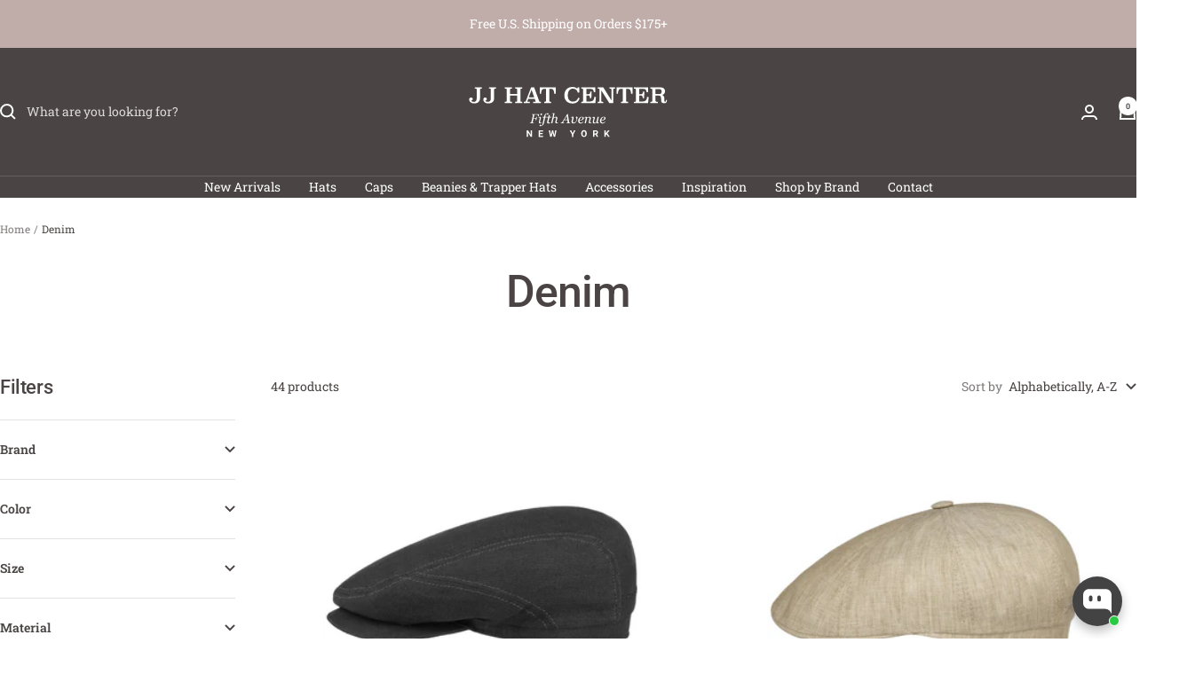

--- FILE ---
content_type: text/html; charset=utf-8
request_url: https://www.jjhatcenter.com/collections/color-denim
body_size: 92228
content:
<!doctype html><html class="no-js" lang="en" dir="ltr">
  <head>
    <meta charset="utf-8">
    <meta name="viewport" content="width=device-width, initial-scale=1.0, height=device-height, minimum-scale=1.0, maximum-scale=1.0">
    <meta name="theme-color" content="#4a4444">

    <title>Denim</title><link rel="canonical" href="https://www.jjhatcenter.com/collections/color-denim"><link rel="shortcut icon" href="//www.jjhatcenter.com/cdn/shop/files/JJHatCenter_1911_-_Kopie.jpg?v=1767860677&width=96" type="image/png"><link rel="preconnect" href="https://cdn.shopify.com">
    <link rel="dns-prefetch" href="https://productreviews.shopifycdn.com">
    <link rel="dns-prefetch" href="https://www.google-analytics.com"><link rel="preconnect" href="https://fonts.shopifycdn.com" crossorigin><link rel="preload" as="style" href="//www.jjhatcenter.com/cdn/shop/t/29/assets/theme.css?v=63478811914582994961746199449">
    <link rel="preload" as="script" href="//www.jjhatcenter.com/cdn/shop/t/29/assets/vendor.js?v=32643890569905814191746199449">
    <link rel="preload" as="script" href="//www.jjhatcenter.com/cdn/shop/t/29/assets/theme.js?v=89899053181969659791746199449"><meta property="og:type" content="website">
  <meta property="og:title" content="Denim"><meta property="og:image" content="http://www.jjhatcenter.com/cdn/shop/files/jj-hat-center-logo-2023_a7ebed14-55a4-429f-b675-ae23ec6c661c.jpg?v=1746192278&width=1024">
  <meta property="og:image:secure_url" content="https://www.jjhatcenter.com/cdn/shop/files/jj-hat-center-logo-2023_a7ebed14-55a4-429f-b675-ae23ec6c661c.jpg?v=1746192278&width=1024">
  <meta property="og:image:width" content="1180">
  <meta property="og:image:height" content="414"><meta property="og:url" content="https://www.jjhatcenter.com/collections/color-denim">
<meta property="og:site_name" content="JJ Hat Center ®"><meta name="twitter:card" content="summary"><meta name="twitter:title" content="Denim">
  <meta name="twitter:description" content=""><meta name="twitter:image" content="https://www.jjhatcenter.com/cdn/shop/files/jj-hat-center-logo-2023_a7ebed14-55a4-429f-b675-ae23ec6c661c.jpg?v=1746192278&width=1200">
  <meta name="twitter:image:alt" content="">
    <script type="application/ld+json">
  {
    "@context": "https://schema.org",
    "@type": "BreadcrumbList",
    "itemListElement": [{
        "@type": "ListItem",
        "position": 1,
        "name": "Home",
        "item": "https://www.jjhatcenter.com"
      },{
            "@type": "ListItem",
            "position": 2,
            "name": "Denim",
            "item": "https://www.jjhatcenter.com/collections/color-denim"
          }]
  }
</script>
    <link rel="preload" href="//www.jjhatcenter.com/cdn/fonts/roboto/roboto_n5.250d51708d76acbac296b0e21ede8f81de4e37aa.woff2" as="font" type="font/woff2" crossorigin><link rel="preload" href="//www.jjhatcenter.com/cdn/fonts/roboto_slab/robotoslab_n4.d3a9266696fe77645ad2b6579a2b30c11742dc68.woff2" as="font" type="font/woff2" crossorigin><style>
  /* Typography (heading) */
  @font-face {
  font-family: Roboto;
  font-weight: 500;
  font-style: normal;
  font-display: swap;
  src: url("//www.jjhatcenter.com/cdn/fonts/roboto/roboto_n5.250d51708d76acbac296b0e21ede8f81de4e37aa.woff2") format("woff2"),
       url("//www.jjhatcenter.com/cdn/fonts/roboto/roboto_n5.535e8c56f4cbbdea416167af50ab0ff1360a3949.woff") format("woff");
}

@font-face {
  font-family: Roboto;
  font-weight: 500;
  font-style: italic;
  font-display: swap;
  src: url("//www.jjhatcenter.com/cdn/fonts/roboto/roboto_i5.0ae24363bf5844e2ee3295d84078d36c9bd0faf4.woff2") format("woff2"),
       url("//www.jjhatcenter.com/cdn/fonts/roboto/roboto_i5.a9cdb6a43048799fe739d389c60b64059e33cf12.woff") format("woff");
}

/* Typography (body) */
  @font-face {
  font-family: "Roboto Slab";
  font-weight: 400;
  font-style: normal;
  font-display: swap;
  src: url("//www.jjhatcenter.com/cdn/fonts/roboto_slab/robotoslab_n4.d3a9266696fe77645ad2b6579a2b30c11742dc68.woff2") format("woff2"),
       url("//www.jjhatcenter.com/cdn/fonts/roboto_slab/robotoslab_n4.ac73924d0e45cb28b8adb30cbb4ff26dbe125c23.woff") format("woff");
}

@font-face {
  font-family: "Roboto Slab";
  font-weight: 600;
  font-style: normal;
  font-display: swap;
  src: url("//www.jjhatcenter.com/cdn/fonts/roboto_slab/robotoslab_n6.3174328a74dafc69d011fba6bc98feb25251c46f.woff2") format("woff2"),
       url("//www.jjhatcenter.com/cdn/fonts/roboto_slab/robotoslab_n6.b9eff9538b7eb0c1ac6073651a41e19994326fc7.woff") format("woff");
}

:root {--heading-color: 74, 68, 68;
    --text-color: 74, 68, 68;
    --background: 255, 255, 255;
    --secondary-background: 245, 245, 245;
    --border-color: 228, 227, 227;
    --border-color-darker: 183, 180, 180;
    --success-color: 192, 172, 169;
    --success-background: 242, 238, 238;
    --error-color: 222, 42, 42;
    --error-background: 253, 240, 240;
    --primary-button-background: 74, 68, 68;
    --primary-button-text-color: 255, 255, 255;
    --secondary-button-background: 192, 172, 169;
    --secondary-button-text-color: 40, 40, 40;
    --product-star-rating: 246, 164, 41;
    --product-on-sale-accent: 222, 42, 42;
    --product-sold-out-accent: 192, 172, 169;
    --product-custom-label-background: 192, 172, 169;
    --product-custom-label-text-color: 0, 0, 0;
    --product-custom-label-2-background: 243, 255, 52;
    --product-custom-label-2-text-color: 0, 0, 0;
    --product-low-stock-text-color: 222, 42, 42;
    --product-in-stock-text-color: 46, 158, 123;
    --loading-bar-background: 74, 68, 68;

    /* We duplicate some "base" colors as root colors, which is useful to use on drawer elements or popover without. Those should not be overridden to avoid issues */
    --root-heading-color: 74, 68, 68;
    --root-text-color: 74, 68, 68;
    --root-background: 255, 255, 255;
    --root-border-color: 228, 227, 227;
    --root-primary-button-background: 74, 68, 68;
    --root-primary-button-text-color: 255, 255, 255;

    --base-font-size: 14px;
    --heading-font-family: Roboto, sans-serif;
    --heading-font-weight: 500;
    --heading-font-style: normal;
    --heading-text-transform: normal;
    --text-font-family: "Roboto Slab", serif;
    --text-font-weight: 400;
    --text-font-style: normal;
    --text-font-bold-weight: 600;

    /* Typography (font size) */
    --heading-xxsmall-font-size: 10px;
    --heading-xsmall-font-size: 10px;
    --heading-small-font-size: 11px;
    --heading-large-font-size: 32px;
    --heading-h1-font-size: 32px;
    --heading-h2-font-size: 28px;
    --heading-h3-font-size: 26px;
    --heading-h4-font-size: 22px;
    --heading-h5-font-size: 18px;
    --heading-h6-font-size: 16px;

    /* Control the look and feel of the theme by changing radius of various elements */
    --button-border-radius: 0px;
    --block-border-radius: 0px;
    --block-border-radius-reduced: 0px;
    --color-swatch-border-radius: 100%;

    /* Button size */
    --button-height: 48px;
    --button-small-height: 40px;

    /* Form related */
    --form-input-field-height: 48px;
    --form-input-gap: 16px;
    --form-submit-margin: 24px;

    /* Product listing related variables */
    --product-list-block-spacing: 32px;

    /* Video related */
    --play-button-background: 255, 255, 255;
    --play-button-arrow: 74, 68, 68;

    /* RTL support */
    --transform-logical-flip: 1;
    --transform-origin-start: left;
    --transform-origin-end: right;

    /* Other */
    --zoom-cursor-svg-url: url(//www.jjhatcenter.com/cdn/shop/t/29/assets/zoom-cursor.svg?v=33654972654582564171746199471);
    --arrow-right-svg-url: url(//www.jjhatcenter.com/cdn/shop/t/29/assets/arrow-right.svg?v=61328469731088322581746199471);
    --arrow-left-svg-url: url(//www.jjhatcenter.com/cdn/shop/t/29/assets/arrow-left.svg?v=100668476061104252161746199471);

    /* Some useful variables that we can reuse in our CSS. Some explanation are needed for some of them:
       - container-max-width-minus-gutters: represents the container max width without the edge gutters
       - container-outer-width: considering the screen width, represent all the space outside the container
       - container-outer-margin: same as container-outer-width but get set to 0 inside a container
       - container-inner-width: the effective space inside the container (minus gutters)
       - grid-column-width: represents the width of a single column of the grid
       - vertical-breather: this is a variable that defines the global "spacing" between sections, and inside the section
                            to create some "breath" and minimum spacing
     */
    --container-max-width: 1600px;
    --container-gutter: 24px;
    --container-max-width-minus-gutters: calc(var(--container-max-width) - (var(--container-gutter)) * 2);
    --container-outer-width: max(calc((100vw - var(--container-max-width-minus-gutters)) / 2), var(--container-gutter));
    --container-outer-margin: var(--container-outer-width);
    --container-inner-width: calc(100vw - var(--container-outer-width) * 2);

    --grid-column-count: 10;
    --grid-gap: 24px;
    --grid-column-width: calc((100vw - var(--container-outer-width) * 2 - var(--grid-gap) * (var(--grid-column-count) - 1)) / var(--grid-column-count));

    --vertical-breather: 48px;
    --vertical-breather-tight: 48px;

    /* Shopify related variables */
    --payment-terms-background-color: #ffffff;
  }

  @media screen and (min-width: 741px) {
    :root {
      --container-gutter: 40px;
      --grid-column-count: 20;
      --vertical-breather: 64px;
      --vertical-breather-tight: 64px;

      /* Typography (font size) */
      --heading-xsmall-font-size: 11px;
      --heading-small-font-size: 12px;
      --heading-large-font-size: 48px;
      --heading-h1-font-size: 48px;
      --heading-h2-font-size: 36px;
      --heading-h3-font-size: 30px;
      --heading-h4-font-size: 22px;
      --heading-h5-font-size: 18px;
      --heading-h6-font-size: 16px;

      /* Form related */
      --form-input-field-height: 52px;
      --form-submit-margin: 32px;

      /* Button size */
      --button-height: 52px;
      --button-small-height: 44px;
    }
  }

  @media screen and (min-width: 1200px) {
    :root {
      --vertical-breather: 80px;
      --vertical-breather-tight: 64px;
      --product-list-block-spacing: 48px;

      /* Typography */
      --heading-large-font-size: 58px;
      --heading-h1-font-size: 50px;
      --heading-h2-font-size: 44px;
      --heading-h3-font-size: 32px;
      --heading-h4-font-size: 26px;
      --heading-h5-font-size: 22px;
      --heading-h6-font-size: 16px;
    }
  }

  @media screen and (min-width: 1600px) {
    :root {
      --vertical-breather: 90px;
      --vertical-breather-tight: 64px;
    }
  }
</style>
    <script>
  // This allows to expose several variables to the global scope, to be used in scripts
  window.themeVariables = {
    settings: {
      direction: "ltr",
      pageType: "collection",
      cartCount: 0,
      moneyFormat: "${{amount}}",
      moneyWithCurrencyFormat: "${{amount}} USD",
      showVendor: true,
      discountMode: "saving",
      currencyCodeEnabled: false,
      cartType: "drawer",
      cartCurrency: "USD",
      mobileZoomFactor: 2.5
    },

    routes: {
      host: "www.jjhatcenter.com",
      rootUrl: "\/",
      rootUrlWithoutSlash: '',
      cartUrl: "\/cart",
      cartAddUrl: "\/cart\/add",
      cartChangeUrl: "\/cart\/change",
      searchUrl: "\/search",
      predictiveSearchUrl: "\/search\/suggest",
      productRecommendationsUrl: "\/recommendations\/products"
    },

    strings: {
      accessibilityDelete: "Delete",
      accessibilityClose: "Close",
      collectionSoldOut: "Sold out",
      collectionDiscount: "Save @savings@",
      productSalePrice: "Sale price",
      productRegularPrice: "Regular price",
      productFormUnavailable: "Unavailable",
      productFormSoldOut: "Sold out",
      productFormPreOrder: "Pre-order",
      productFormAddToCart: "Add to cart",
      searchNoResults: "No results could be found.",
      searchNewSearch: "New search",
      searchProducts: "Products",
      searchArticles: "Journal",
      searchPages: "Pages",
      searchCollections: "Collections",
      cartViewCart: "View cart",
      cartItemAdded: "Item added to your cart!",
      cartItemAddedShort: "Added to your cart!",
      cartAddOrderNote: "Add order note",
      cartEditOrderNote: "Edit order note",
      shippingEstimatorNoResults: "Sorry, we do not ship to your address.",
      shippingEstimatorOneResult: "There is one shipping rate for your address:",
      shippingEstimatorMultipleResults: "There are several shipping rates for your address:",
      shippingEstimatorError: "One or more error occurred while retrieving shipping rates:"
    },

    libs: {
      flickity: "\/\/www.jjhatcenter.com\/cdn\/shop\/t\/29\/assets\/flickity.js?v=176646718982628074891746199449",
      photoswipe: "\/\/www.jjhatcenter.com\/cdn\/shop\/t\/29\/assets\/photoswipe.js?v=132268647426145925301746199449",
      qrCode: "\/\/www.jjhatcenter.com\/cdn\/shopifycloud\/storefront\/assets\/themes_support\/vendor\/qrcode-3f2b403b.js"
    },

    breakpoints: {
      phone: 'screen and (max-width: 740px)',
      tablet: 'screen and (min-width: 741px) and (max-width: 999px)',
      tabletAndUp: 'screen and (min-width: 741px)',
      pocket: 'screen and (max-width: 999px)',
      lap: 'screen and (min-width: 1000px) and (max-width: 1199px)',
      lapAndUp: 'screen and (min-width: 1000px)',
      desktop: 'screen and (min-width: 1200px)',
      wide: 'screen and (min-width: 1400px)'
    }
  };

  window.addEventListener('pageshow', async () => {
    const cartContent = await (await fetch(`${window.themeVariables.routes.cartUrl}.js`, {cache: 'reload'})).json();
    document.documentElement.dispatchEvent(new CustomEvent('cart:refresh', {detail: {cart: cartContent}}));
  });

  if ('noModule' in HTMLScriptElement.prototype) {
    // Old browsers (like IE) that does not support module will be considered as if not executing JS at all
    document.documentElement.className = document.documentElement.className.replace('no-js', 'js');

    requestAnimationFrame(() => {
      const viewportHeight = (window.visualViewport ? window.visualViewport.height : document.documentElement.clientHeight);
      document.documentElement.style.setProperty('--window-height',viewportHeight + 'px');
    });
  }</script>

    <link rel="stylesheet" href="//www.jjhatcenter.com/cdn/shop/t/29/assets/theme.css?v=63478811914582994961746199449">

    <script src="//www.jjhatcenter.com/cdn/shop/t/29/assets/vendor.js?v=32643890569905814191746199449" defer></script>
    <script src="//www.jjhatcenter.com/cdn/shop/t/29/assets/theme.js?v=89899053181969659791746199449" defer></script>
    <script src="//www.jjhatcenter.com/cdn/shop/t/29/assets/custom.js?v=167639537848865775061746199449" defer></script>

    <script>window.performance && window.performance.mark && window.performance.mark('shopify.content_for_header.start');</script><meta name="google-site-verification" content="0RvrcrFW18dkD4xXfdwrV8C_T6iASMuOPaJmF_YqIf0">
<meta id="shopify-digital-wallet" name="shopify-digital-wallet" content="/1578796/digital_wallets/dialog">
<meta name="shopify-checkout-api-token" content="bb13d8c5407cfa080610b9a8a4b1d38b">
<meta id="in-context-paypal-metadata" data-shop-id="1578796" data-venmo-supported="false" data-environment="production" data-locale="en_US" data-paypal-v4="true" data-currency="USD">
<link rel="alternate" type="application/atom+xml" title="Feed" href="/collections/color-denim.atom" />
<link rel="next" href="/collections/color-denim?page=2">
<link rel="alternate" type="application/json+oembed" href="https://www.jjhatcenter.com/collections/color-denim.oembed">
<script async="async" src="/checkouts/internal/preloads.js?locale=en-US"></script>
<link rel="preconnect" href="https://shop.app" crossorigin="anonymous">
<script async="async" src="https://shop.app/checkouts/internal/preloads.js?locale=en-US&shop_id=1578796" crossorigin="anonymous"></script>
<script id="apple-pay-shop-capabilities" type="application/json">{"shopId":1578796,"countryCode":"US","currencyCode":"USD","merchantCapabilities":["supports3DS"],"merchantId":"gid:\/\/shopify\/Shop\/1578796","merchantName":"JJ Hat Center ®","requiredBillingContactFields":["postalAddress","email"],"requiredShippingContactFields":["postalAddress","email"],"shippingType":"shipping","supportedNetworks":["visa","masterCard","amex","discover","elo","jcb"],"total":{"type":"pending","label":"JJ Hat Center ®","amount":"1.00"},"shopifyPaymentsEnabled":true,"supportsSubscriptions":true}</script>
<script id="shopify-features" type="application/json">{"accessToken":"bb13d8c5407cfa080610b9a8a4b1d38b","betas":["rich-media-storefront-analytics"],"domain":"www.jjhatcenter.com","predictiveSearch":true,"shopId":1578796,"locale":"en"}</script>
<script>var Shopify = Shopify || {};
Shopify.shop = "jj-hat-center.myshopify.com";
Shopify.locale = "en";
Shopify.currency = {"active":"USD","rate":"1.0"};
Shopify.country = "US";
Shopify.theme = {"name":"Updated copy of JJHatsInc_PreviewV1","id":136590884979,"schema_name":"Focal","schema_version":"12.5.0","theme_store_id":714,"role":"main"};
Shopify.theme.handle = "null";
Shopify.theme.style = {"id":null,"handle":null};
Shopify.cdnHost = "www.jjhatcenter.com/cdn";
Shopify.routes = Shopify.routes || {};
Shopify.routes.root = "/";</script>
<script type="module">!function(o){(o.Shopify=o.Shopify||{}).modules=!0}(window);</script>
<script>!function(o){function n(){var o=[];function n(){o.push(Array.prototype.slice.apply(arguments))}return n.q=o,n}var t=o.Shopify=o.Shopify||{};t.loadFeatures=n(),t.autoloadFeatures=n()}(window);</script>
<script>
  window.ShopifyPay = window.ShopifyPay || {};
  window.ShopifyPay.apiHost = "shop.app\/pay";
  window.ShopifyPay.redirectState = null;
</script>
<script id="shop-js-analytics" type="application/json">{"pageType":"collection"}</script>
<script defer="defer" async type="module" src="//www.jjhatcenter.com/cdn/shopifycloud/shop-js/modules/v2/client.init-shop-cart-sync_WVOgQShq.en.esm.js"></script>
<script defer="defer" async type="module" src="//www.jjhatcenter.com/cdn/shopifycloud/shop-js/modules/v2/chunk.common_C_13GLB1.esm.js"></script>
<script defer="defer" async type="module" src="//www.jjhatcenter.com/cdn/shopifycloud/shop-js/modules/v2/chunk.modal_CLfMGd0m.esm.js"></script>
<script type="module">
  await import("//www.jjhatcenter.com/cdn/shopifycloud/shop-js/modules/v2/client.init-shop-cart-sync_WVOgQShq.en.esm.js");
await import("//www.jjhatcenter.com/cdn/shopifycloud/shop-js/modules/v2/chunk.common_C_13GLB1.esm.js");
await import("//www.jjhatcenter.com/cdn/shopifycloud/shop-js/modules/v2/chunk.modal_CLfMGd0m.esm.js");

  window.Shopify.SignInWithShop?.initShopCartSync?.({"fedCMEnabled":true,"windoidEnabled":true});

</script>
<script>
  window.Shopify = window.Shopify || {};
  if (!window.Shopify.featureAssets) window.Shopify.featureAssets = {};
  window.Shopify.featureAssets['shop-js'] = {"shop-cart-sync":["modules/v2/client.shop-cart-sync_DuR37GeY.en.esm.js","modules/v2/chunk.common_C_13GLB1.esm.js","modules/v2/chunk.modal_CLfMGd0m.esm.js"],"init-fed-cm":["modules/v2/client.init-fed-cm_BucUoe6W.en.esm.js","modules/v2/chunk.common_C_13GLB1.esm.js","modules/v2/chunk.modal_CLfMGd0m.esm.js"],"shop-toast-manager":["modules/v2/client.shop-toast-manager_B0JfrpKj.en.esm.js","modules/v2/chunk.common_C_13GLB1.esm.js","modules/v2/chunk.modal_CLfMGd0m.esm.js"],"init-shop-cart-sync":["modules/v2/client.init-shop-cart-sync_WVOgQShq.en.esm.js","modules/v2/chunk.common_C_13GLB1.esm.js","modules/v2/chunk.modal_CLfMGd0m.esm.js"],"shop-button":["modules/v2/client.shop-button_B_U3bv27.en.esm.js","modules/v2/chunk.common_C_13GLB1.esm.js","modules/v2/chunk.modal_CLfMGd0m.esm.js"],"init-windoid":["modules/v2/client.init-windoid_DuP9q_di.en.esm.js","modules/v2/chunk.common_C_13GLB1.esm.js","modules/v2/chunk.modal_CLfMGd0m.esm.js"],"shop-cash-offers":["modules/v2/client.shop-cash-offers_BmULhtno.en.esm.js","modules/v2/chunk.common_C_13GLB1.esm.js","modules/v2/chunk.modal_CLfMGd0m.esm.js"],"pay-button":["modules/v2/client.pay-button_CrPSEbOK.en.esm.js","modules/v2/chunk.common_C_13GLB1.esm.js","modules/v2/chunk.modal_CLfMGd0m.esm.js"],"init-customer-accounts":["modules/v2/client.init-customer-accounts_jNk9cPYQ.en.esm.js","modules/v2/client.shop-login-button_DJ5ldayH.en.esm.js","modules/v2/chunk.common_C_13GLB1.esm.js","modules/v2/chunk.modal_CLfMGd0m.esm.js"],"avatar":["modules/v2/client.avatar_BTnouDA3.en.esm.js"],"checkout-modal":["modules/v2/client.checkout-modal_pBPyh9w8.en.esm.js","modules/v2/chunk.common_C_13GLB1.esm.js","modules/v2/chunk.modal_CLfMGd0m.esm.js"],"init-shop-for-new-customer-accounts":["modules/v2/client.init-shop-for-new-customer-accounts_BUoCy7a5.en.esm.js","modules/v2/client.shop-login-button_DJ5ldayH.en.esm.js","modules/v2/chunk.common_C_13GLB1.esm.js","modules/v2/chunk.modal_CLfMGd0m.esm.js"],"init-customer-accounts-sign-up":["modules/v2/client.init-customer-accounts-sign-up_CnczCz9H.en.esm.js","modules/v2/client.shop-login-button_DJ5ldayH.en.esm.js","modules/v2/chunk.common_C_13GLB1.esm.js","modules/v2/chunk.modal_CLfMGd0m.esm.js"],"init-shop-email-lookup-coordinator":["modules/v2/client.init-shop-email-lookup-coordinator_CzjY5t9o.en.esm.js","modules/v2/chunk.common_C_13GLB1.esm.js","modules/v2/chunk.modal_CLfMGd0m.esm.js"],"shop-follow-button":["modules/v2/client.shop-follow-button_CsYC63q7.en.esm.js","modules/v2/chunk.common_C_13GLB1.esm.js","modules/v2/chunk.modal_CLfMGd0m.esm.js"],"shop-login-button":["modules/v2/client.shop-login-button_DJ5ldayH.en.esm.js","modules/v2/chunk.common_C_13GLB1.esm.js","modules/v2/chunk.modal_CLfMGd0m.esm.js"],"shop-login":["modules/v2/client.shop-login_B9ccPdmx.en.esm.js","modules/v2/chunk.common_C_13GLB1.esm.js","modules/v2/chunk.modal_CLfMGd0m.esm.js"],"lead-capture":["modules/v2/client.lead-capture_D0K_KgYb.en.esm.js","modules/v2/chunk.common_C_13GLB1.esm.js","modules/v2/chunk.modal_CLfMGd0m.esm.js"],"payment-terms":["modules/v2/client.payment-terms_BWmiNN46.en.esm.js","modules/v2/chunk.common_C_13GLB1.esm.js","modules/v2/chunk.modal_CLfMGd0m.esm.js"]};
</script>
<script>(function() {
  var isLoaded = false;
  function asyncLoad() {
    if (isLoaded) return;
    isLoaded = true;
    var urls = ["https:\/\/cdn.nfcube.com\/instafeed-8bc7c801e6e63055909d83fb9e9b9aea.js?shop=jj-hat-center.myshopify.com","https:\/\/dr4qe3ddw9y32.cloudfront.net\/awin-shopify-integration-code.js?aid=116475\u0026v=shopifyApp_5.2.3\u0026ts=1751944573283\u0026shop=jj-hat-center.myshopify.com","https:\/\/ecommplugins-scripts.trustpilot.com\/v2.1\/js\/header.min.js?settings=eyJrZXkiOiJ4ZEtFMWxuT3lJWXJQUEVpIiwicyI6Im5vbmUifQ==\u0026v=2.5\u0026shop=jj-hat-center.myshopify.com","https:\/\/ecommplugins-scripts.trustpilot.com\/v2.1\/js\/success.min.js?settings=eyJrZXkiOiJ4ZEtFMWxuT3lJWXJQUEVpIiwicyI6Im5vbmUiLCJ0IjpbIm9yZGVycy9mdWxmaWxsZWQiXSwidiI6IiIsImEiOiIifQ==\u0026shop=jj-hat-center.myshopify.com","https:\/\/ecommplugins-trustboxsettings.trustpilot.com\/jj-hat-center.myshopify.com.js?settings=1752498922041\u0026shop=jj-hat-center.myshopify.com"];
    for (var i = 0; i < urls.length; i++) {
      var s = document.createElement('script');
      s.type = 'text/javascript';
      s.async = true;
      s.src = urls[i];
      var x = document.getElementsByTagName('script')[0];
      x.parentNode.insertBefore(s, x);
    }
  };
  if(window.attachEvent) {
    window.attachEvent('onload', asyncLoad);
  } else {
    window.addEventListener('load', asyncLoad, false);
  }
})();</script>
<script id="__st">var __st={"a":1578796,"offset":-18000,"reqid":"0d328bdc-acc9-4d01-9c4a-e324e9599fa7-1769614467","pageurl":"www.jjhatcenter.com\/collections\/color-denim","u":"80ca4e4ea4c0","p":"collection","rtyp":"collection","rid":161608138867};</script>
<script>window.ShopifyPaypalV4VisibilityTracking = true;</script>
<script id="captcha-bootstrap">!function(){'use strict';const t='contact',e='account',n='new_comment',o=[[t,t],['blogs',n],['comments',n],[t,'customer']],c=[[e,'customer_login'],[e,'guest_login'],[e,'recover_customer_password'],[e,'create_customer']],r=t=>t.map((([t,e])=>`form[action*='/${t}']:not([data-nocaptcha='true']) input[name='form_type'][value='${e}']`)).join(','),a=t=>()=>t?[...document.querySelectorAll(t)].map((t=>t.form)):[];function s(){const t=[...o],e=r(t);return a(e)}const i='password',u='form_key',d=['recaptcha-v3-token','g-recaptcha-response','h-captcha-response',i],f=()=>{try{return window.sessionStorage}catch{return}},m='__shopify_v',_=t=>t.elements[u];function p(t,e,n=!1){try{const o=window.sessionStorage,c=JSON.parse(o.getItem(e)),{data:r}=function(t){const{data:e,action:n}=t;return t[m]||n?{data:e,action:n}:{data:t,action:n}}(c);for(const[e,n]of Object.entries(r))t.elements[e]&&(t.elements[e].value=n);n&&o.removeItem(e)}catch(o){console.error('form repopulation failed',{error:o})}}const l='form_type',E='cptcha';function T(t){t.dataset[E]=!0}const w=window,h=w.document,L='Shopify',v='ce_forms',y='captcha';let A=!1;((t,e)=>{const n=(g='f06e6c50-85a8-45c8-87d0-21a2b65856fe',I='https://cdn.shopify.com/shopifycloud/storefront-forms-hcaptcha/ce_storefront_forms_captcha_hcaptcha.v1.5.2.iife.js',D={infoText:'Protected by hCaptcha',privacyText:'Privacy',termsText:'Terms'},(t,e,n)=>{const o=w[L][v],c=o.bindForm;if(c)return c(t,g,e,D).then(n);var r;o.q.push([[t,g,e,D],n]),r=I,A||(h.body.append(Object.assign(h.createElement('script'),{id:'captcha-provider',async:!0,src:r})),A=!0)});var g,I,D;w[L]=w[L]||{},w[L][v]=w[L][v]||{},w[L][v].q=[],w[L][y]=w[L][y]||{},w[L][y].protect=function(t,e){n(t,void 0,e),T(t)},Object.freeze(w[L][y]),function(t,e,n,w,h,L){const[v,y,A,g]=function(t,e,n){const i=e?o:[],u=t?c:[],d=[...i,...u],f=r(d),m=r(i),_=r(d.filter((([t,e])=>n.includes(e))));return[a(f),a(m),a(_),s()]}(w,h,L),I=t=>{const e=t.target;return e instanceof HTMLFormElement?e:e&&e.form},D=t=>v().includes(t);t.addEventListener('submit',(t=>{const e=I(t);if(!e)return;const n=D(e)&&!e.dataset.hcaptchaBound&&!e.dataset.recaptchaBound,o=_(e),c=g().includes(e)&&(!o||!o.value);(n||c)&&t.preventDefault(),c&&!n&&(function(t){try{if(!f())return;!function(t){const e=f();if(!e)return;const n=_(t);if(!n)return;const o=n.value;o&&e.removeItem(o)}(t);const e=Array.from(Array(32),(()=>Math.random().toString(36)[2])).join('');!function(t,e){_(t)||t.append(Object.assign(document.createElement('input'),{type:'hidden',name:u})),t.elements[u].value=e}(t,e),function(t,e){const n=f();if(!n)return;const o=[...t.querySelectorAll(`input[type='${i}']`)].map((({name:t})=>t)),c=[...d,...o],r={};for(const[a,s]of new FormData(t).entries())c.includes(a)||(r[a]=s);n.setItem(e,JSON.stringify({[m]:1,action:t.action,data:r}))}(t,e)}catch(e){console.error('failed to persist form',e)}}(e),e.submit())}));const S=(t,e)=>{t&&!t.dataset[E]&&(n(t,e.some((e=>e===t))),T(t))};for(const o of['focusin','change'])t.addEventListener(o,(t=>{const e=I(t);D(e)&&S(e,y())}));const B=e.get('form_key'),M=e.get(l),P=B&&M;t.addEventListener('DOMContentLoaded',(()=>{const t=y();if(P)for(const e of t)e.elements[l].value===M&&p(e,B);[...new Set([...A(),...v().filter((t=>'true'===t.dataset.shopifyCaptcha))])].forEach((e=>S(e,t)))}))}(h,new URLSearchParams(w.location.search),n,t,e,['guest_login'])})(!0,!0)}();</script>
<script integrity="sha256-4kQ18oKyAcykRKYeNunJcIwy7WH5gtpwJnB7kiuLZ1E=" data-source-attribution="shopify.loadfeatures" defer="defer" src="//www.jjhatcenter.com/cdn/shopifycloud/storefront/assets/storefront/load_feature-a0a9edcb.js" crossorigin="anonymous"></script>
<script crossorigin="anonymous" defer="defer" src="//www.jjhatcenter.com/cdn/shopifycloud/storefront/assets/shopify_pay/storefront-65b4c6d7.js?v=20250812"></script>
<script data-source-attribution="shopify.dynamic_checkout.dynamic.init">var Shopify=Shopify||{};Shopify.PaymentButton=Shopify.PaymentButton||{isStorefrontPortableWallets:!0,init:function(){window.Shopify.PaymentButton.init=function(){};var t=document.createElement("script");t.src="https://www.jjhatcenter.com/cdn/shopifycloud/portable-wallets/latest/portable-wallets.en.js",t.type="module",document.head.appendChild(t)}};
</script>
<script data-source-attribution="shopify.dynamic_checkout.buyer_consent">
  function portableWalletsHideBuyerConsent(e){var t=document.getElementById("shopify-buyer-consent"),n=document.getElementById("shopify-subscription-policy-button");t&&n&&(t.classList.add("hidden"),t.setAttribute("aria-hidden","true"),n.removeEventListener("click",e))}function portableWalletsShowBuyerConsent(e){var t=document.getElementById("shopify-buyer-consent"),n=document.getElementById("shopify-subscription-policy-button");t&&n&&(t.classList.remove("hidden"),t.removeAttribute("aria-hidden"),n.addEventListener("click",e))}window.Shopify?.PaymentButton&&(window.Shopify.PaymentButton.hideBuyerConsent=portableWalletsHideBuyerConsent,window.Shopify.PaymentButton.showBuyerConsent=portableWalletsShowBuyerConsent);
</script>
<script data-source-attribution="shopify.dynamic_checkout.cart.bootstrap">document.addEventListener("DOMContentLoaded",(function(){function t(){return document.querySelector("shopify-accelerated-checkout-cart, shopify-accelerated-checkout")}if(t())Shopify.PaymentButton.init();else{new MutationObserver((function(e,n){t()&&(Shopify.PaymentButton.init(),n.disconnect())})).observe(document.body,{childList:!0,subtree:!0})}}));
</script>
<script id='scb4127' type='text/javascript' async='' src='https://www.jjhatcenter.com/cdn/shopifycloud/privacy-banner/storefront-banner.js'></script><link id="shopify-accelerated-checkout-styles" rel="stylesheet" media="screen" href="https://www.jjhatcenter.com/cdn/shopifycloud/portable-wallets/latest/accelerated-checkout-backwards-compat.css" crossorigin="anonymous">
<style id="shopify-accelerated-checkout-cart">
        #shopify-buyer-consent {
  margin-top: 1em;
  display: inline-block;
  width: 100%;
}

#shopify-buyer-consent.hidden {
  display: none;
}

#shopify-subscription-policy-button {
  background: none;
  border: none;
  padding: 0;
  text-decoration: underline;
  font-size: inherit;
  cursor: pointer;
}

#shopify-subscription-policy-button::before {
  box-shadow: none;
}

      </style>

<script>window.performance && window.performance.mark && window.performance.mark('shopify.content_for_header.end');</script>
  <!-- BEGIN app block: shopify://apps/geo-pro-geolocation/blocks/geopro/16fc5313-7aee-4e90-ac95-f50fc7c8b657 --><!-- This snippet is used to load Geo:Pro data on the storefront -->
<meta class='geo-ip' content='[base64]'>
<!-- This snippet initializes the plugin -->
<script async>
  try {
    const loadGeoPro=()=>{let e=e=>{if(!e||e.isCrawler||"success"!==e.message){window.geopro_cancel="1";return}let o=e.isAdmin?"el-geoip-location-admin":"el-geoip-location",s=Date.now()+864e5;localStorage.setItem(o,JSON.stringify({value:e.data,expires:s})),e.isAdmin&&localStorage.setItem("el-geoip-admin",JSON.stringify({value:"1",expires:s}))},o=new XMLHttpRequest;o.open("GET","https://geo.geoproapp.com?x-api-key=91e359ab7-2b63-539e-1de2-c4bf731367a7",!0),o.responseType="json",o.onload=()=>e(200===o.status?o.response:null),o.send()},load=!["el-geoip-location-admin","el-geoip-location"].some(e=>{try{let o=JSON.parse(localStorage.getItem(e));return o&&o.expires>Date.now()}catch(s){return!1}});load&&loadGeoPro();
  } catch(e) {
    console.warn('Geo:Pro error', e);
    window.geopro_cancel = '1';
  }
</script>
<script src="https://cdn.shopify.com/extensions/019b746b-26da-7a64-a671-397924f34f11/easylocation-195/assets/easylocation-storefront.min.js" type="text/javascript" async></script>


<!-- END app block --><!-- BEGIN app block: shopify://apps/klaviyo-email-marketing-sms/blocks/klaviyo-onsite-embed/2632fe16-c075-4321-a88b-50b567f42507 -->












  <script async src="https://static.klaviyo.com/onsite/js/WbdY9C/klaviyo.js?company_id=WbdY9C"></script>
  <script>!function(){if(!window.klaviyo){window._klOnsite=window._klOnsite||[];try{window.klaviyo=new Proxy({},{get:function(n,i){return"push"===i?function(){var n;(n=window._klOnsite).push.apply(n,arguments)}:function(){for(var n=arguments.length,o=new Array(n),w=0;w<n;w++)o[w]=arguments[w];var t="function"==typeof o[o.length-1]?o.pop():void 0,e=new Promise((function(n){window._klOnsite.push([i].concat(o,[function(i){t&&t(i),n(i)}]))}));return e}}})}catch(n){window.klaviyo=window.klaviyo||[],window.klaviyo.push=function(){var n;(n=window._klOnsite).push.apply(n,arguments)}}}}();</script>

  




  <script>
    window.klaviyoReviewsProductDesignMode = false
  </script>







<!-- END app block --><!-- BEGIN app block: shopify://apps/multi-location-inv/blocks/app-embed/982328e1-99f7-4a7e-8266-6aed71bf0021 -->


  
    <script src="https://cdn.shopify.com/extensions/019be161-3f1a-74f4-8ee1-1259a3f10fbc/inventory-info-theme-exrtensions-181/assets/common.bundle.js"></script>
  

<style>
  .iia-icon svg{height:18px;width:18px}.iia-disabled-button{pointer-events:none}.iia-hidden {display: none;}
</style>
<script>
      window.inventoryInfo = window.inventoryInfo || {};
      window.inventoryInfo.shop = window.inventoryInfo.shop || {};
      window.inventoryInfo.shop.shopifyDomain = 'jj-hat-center.myshopify.com';
      window.inventoryInfo.shop.locale = 'en';
      window.inventoryInfo.pageType = 'collection';
      
        window.inventoryInfo.settings = {"onBoarding":{"theme":{"themeSelectionStep":{"complete":true,"data":{"themeId":"136590884979"}},"appEmbedStep":{"skipped":true},"productPageStep":{"skipped":true},"appBlockStep":{"complete":true}}},"drawer":false,"productWidgetTemplate":"default","incomingStock":false,"stockMessageRules":[{"operator":"<=","qty":0,"msg":"{{location-name}} - {{threshold-message}}","threshold":"Sold out","titleMsg":"<span class='iiaLocation' style='font-weight: normal; color: #000000'>Seaside Market</span> - <span class='iiaStockThreshold' >Sold out</span>"},{"operator":">=","qty":1,"msg":"{{location-name}} - {{threshold-message}}","threshold":"Available","titleMsg":"<span class='iiaLocation' style='font-weight: normal; color: #000000'>City Centre Plaza</span> - <span class='iiaStockThreshold' >Available</span>"}],"threshold":true,"onlineLocation":false,"showOnSoldOut":false,"hideSoldOut":true,"hideLocationDetails":false,"clickablePhone":true,"hiddenLocation":{"11396996":true,"67554869363":true,"64533692531":true,"67554902131":true,"67898212467":true,"9855270956":true,"73635037299":true},"header":"In-Store Availability","description":"","qtyBold":false,"locationBold":false,"infoBold":false,"iconColor":"#4a4444","uiEnabled":true,"header_locales":{"fr":"Disponibilité en boutique"}};
        
          window.inventoryInfo.locationSettings = {"details":[{"id":11396996,"displayOrder":2},{"id":73815031923,"displayOrder":1,"name":"JJ Hat Center NYC"}]};
        
      
      
</script>


  
 

 


 
    
      <script src="https://cdn.shopify.com/extensions/019be161-3f1a-74f4-8ee1-1259a3f10fbc/inventory-info-theme-exrtensions-181/assets/main.bundle.js"></script>
    

<!-- END app block --><script src="https://cdn.shopify.com/extensions/019c02bc-5e4f-7a56-94e4-efcddd1df159/avada-app-149/assets/chatty.js" type="text/javascript" defer="defer"></script>
<script src="https://cdn.shopify.com/extensions/019b0ca3-aa13-7aa2-a0b4-6cb667a1f6f7/essential-countdown-timer-55/assets/countdown_timer_essential_apps.min.js" type="text/javascript" defer="defer"></script>
<link href="https://monorail-edge.shopifysvc.com" rel="dns-prefetch">
<script>(function(){if ("sendBeacon" in navigator && "performance" in window) {try {var session_token_from_headers = performance.getEntriesByType('navigation')[0].serverTiming.find(x => x.name == '_s').description;} catch {var session_token_from_headers = undefined;}var session_cookie_matches = document.cookie.match(/_shopify_s=([^;]*)/);var session_token_from_cookie = session_cookie_matches && session_cookie_matches.length === 2 ? session_cookie_matches[1] : "";var session_token = session_token_from_headers || session_token_from_cookie || "";function handle_abandonment_event(e) {var entries = performance.getEntries().filter(function(entry) {return /monorail-edge.shopifysvc.com/.test(entry.name);});if (!window.abandonment_tracked && entries.length === 0) {window.abandonment_tracked = true;var currentMs = Date.now();var navigation_start = performance.timing.navigationStart;var payload = {shop_id: 1578796,url: window.location.href,navigation_start,duration: currentMs - navigation_start,session_token,page_type: "collection"};window.navigator.sendBeacon("https://monorail-edge.shopifysvc.com/v1/produce", JSON.stringify({schema_id: "online_store_buyer_site_abandonment/1.1",payload: payload,metadata: {event_created_at_ms: currentMs,event_sent_at_ms: currentMs}}));}}window.addEventListener('pagehide', handle_abandonment_event);}}());</script>
<script id="web-pixels-manager-setup">(function e(e,d,r,n,o){if(void 0===o&&(o={}),!Boolean(null===(a=null===(i=window.Shopify)||void 0===i?void 0:i.analytics)||void 0===a?void 0:a.replayQueue)){var i,a;window.Shopify=window.Shopify||{};var t=window.Shopify;t.analytics=t.analytics||{};var s=t.analytics;s.replayQueue=[],s.publish=function(e,d,r){return s.replayQueue.push([e,d,r]),!0};try{self.performance.mark("wpm:start")}catch(e){}var l=function(){var e={modern:/Edge?\/(1{2}[4-9]|1[2-9]\d|[2-9]\d{2}|\d{4,})\.\d+(\.\d+|)|Firefox\/(1{2}[4-9]|1[2-9]\d|[2-9]\d{2}|\d{4,})\.\d+(\.\d+|)|Chrom(ium|e)\/(9{2}|\d{3,})\.\d+(\.\d+|)|(Maci|X1{2}).+ Version\/(15\.\d+|(1[6-9]|[2-9]\d|\d{3,})\.\d+)([,.]\d+|)( \(\w+\)|)( Mobile\/\w+|) Safari\/|Chrome.+OPR\/(9{2}|\d{3,})\.\d+\.\d+|(CPU[ +]OS|iPhone[ +]OS|CPU[ +]iPhone|CPU IPhone OS|CPU iPad OS)[ +]+(15[._]\d+|(1[6-9]|[2-9]\d|\d{3,})[._]\d+)([._]\d+|)|Android:?[ /-](13[3-9]|1[4-9]\d|[2-9]\d{2}|\d{4,})(\.\d+|)(\.\d+|)|Android.+Firefox\/(13[5-9]|1[4-9]\d|[2-9]\d{2}|\d{4,})\.\d+(\.\d+|)|Android.+Chrom(ium|e)\/(13[3-9]|1[4-9]\d|[2-9]\d{2}|\d{4,})\.\d+(\.\d+|)|SamsungBrowser\/([2-9]\d|\d{3,})\.\d+/,legacy:/Edge?\/(1[6-9]|[2-9]\d|\d{3,})\.\d+(\.\d+|)|Firefox\/(5[4-9]|[6-9]\d|\d{3,})\.\d+(\.\d+|)|Chrom(ium|e)\/(5[1-9]|[6-9]\d|\d{3,})\.\d+(\.\d+|)([\d.]+$|.*Safari\/(?![\d.]+ Edge\/[\d.]+$))|(Maci|X1{2}).+ Version\/(10\.\d+|(1[1-9]|[2-9]\d|\d{3,})\.\d+)([,.]\d+|)( \(\w+\)|)( Mobile\/\w+|) Safari\/|Chrome.+OPR\/(3[89]|[4-9]\d|\d{3,})\.\d+\.\d+|(CPU[ +]OS|iPhone[ +]OS|CPU[ +]iPhone|CPU IPhone OS|CPU iPad OS)[ +]+(10[._]\d+|(1[1-9]|[2-9]\d|\d{3,})[._]\d+)([._]\d+|)|Android:?[ /-](13[3-9]|1[4-9]\d|[2-9]\d{2}|\d{4,})(\.\d+|)(\.\d+|)|Mobile Safari.+OPR\/([89]\d|\d{3,})\.\d+\.\d+|Android.+Firefox\/(13[5-9]|1[4-9]\d|[2-9]\d{2}|\d{4,})\.\d+(\.\d+|)|Android.+Chrom(ium|e)\/(13[3-9]|1[4-9]\d|[2-9]\d{2}|\d{4,})\.\d+(\.\d+|)|Android.+(UC? ?Browser|UCWEB|U3)[ /]?(15\.([5-9]|\d{2,})|(1[6-9]|[2-9]\d|\d{3,})\.\d+)\.\d+|SamsungBrowser\/(5\.\d+|([6-9]|\d{2,})\.\d+)|Android.+MQ{2}Browser\/(14(\.(9|\d{2,})|)|(1[5-9]|[2-9]\d|\d{3,})(\.\d+|))(\.\d+|)|K[Aa][Ii]OS\/(3\.\d+|([4-9]|\d{2,})\.\d+)(\.\d+|)/},d=e.modern,r=e.legacy,n=navigator.userAgent;return n.match(d)?"modern":n.match(r)?"legacy":"unknown"}(),u="modern"===l?"modern":"legacy",c=(null!=n?n:{modern:"",legacy:""})[u],f=function(e){return[e.baseUrl,"/wpm","/b",e.hashVersion,"modern"===e.buildTarget?"m":"l",".js"].join("")}({baseUrl:d,hashVersion:r,buildTarget:u}),m=function(e){var d=e.version,r=e.bundleTarget,n=e.surface,o=e.pageUrl,i=e.monorailEndpoint;return{emit:function(e){var a=e.status,t=e.errorMsg,s=(new Date).getTime(),l=JSON.stringify({metadata:{event_sent_at_ms:s},events:[{schema_id:"web_pixels_manager_load/3.1",payload:{version:d,bundle_target:r,page_url:o,status:a,surface:n,error_msg:t},metadata:{event_created_at_ms:s}}]});if(!i)return console&&console.warn&&console.warn("[Web Pixels Manager] No Monorail endpoint provided, skipping logging."),!1;try{return self.navigator.sendBeacon.bind(self.navigator)(i,l)}catch(e){}var u=new XMLHttpRequest;try{return u.open("POST",i,!0),u.setRequestHeader("Content-Type","text/plain"),u.send(l),!0}catch(e){return console&&console.warn&&console.warn("[Web Pixels Manager] Got an unhandled error while logging to Monorail."),!1}}}}({version:r,bundleTarget:l,surface:e.surface,pageUrl:self.location.href,monorailEndpoint:e.monorailEndpoint});try{o.browserTarget=l,function(e){var d=e.src,r=e.async,n=void 0===r||r,o=e.onload,i=e.onerror,a=e.sri,t=e.scriptDataAttributes,s=void 0===t?{}:t,l=document.createElement("script"),u=document.querySelector("head"),c=document.querySelector("body");if(l.async=n,l.src=d,a&&(l.integrity=a,l.crossOrigin="anonymous"),s)for(var f in s)if(Object.prototype.hasOwnProperty.call(s,f))try{l.dataset[f]=s[f]}catch(e){}if(o&&l.addEventListener("load",o),i&&l.addEventListener("error",i),u)u.appendChild(l);else{if(!c)throw new Error("Did not find a head or body element to append the script");c.appendChild(l)}}({src:f,async:!0,onload:function(){if(!function(){var e,d;return Boolean(null===(d=null===(e=window.Shopify)||void 0===e?void 0:e.analytics)||void 0===d?void 0:d.initialized)}()){var d=window.webPixelsManager.init(e)||void 0;if(d){var r=window.Shopify.analytics;r.replayQueue.forEach((function(e){var r=e[0],n=e[1],o=e[2];d.publishCustomEvent(r,n,o)})),r.replayQueue=[],r.publish=d.publishCustomEvent,r.visitor=d.visitor,r.initialized=!0}}},onerror:function(){return m.emit({status:"failed",errorMsg:"".concat(f," has failed to load")})},sri:function(e){var d=/^sha384-[A-Za-z0-9+/=]+$/;return"string"==typeof e&&d.test(e)}(c)?c:"",scriptDataAttributes:o}),m.emit({status:"loading"})}catch(e){m.emit({status:"failed",errorMsg:(null==e?void 0:e.message)||"Unknown error"})}}})({shopId: 1578796,storefrontBaseUrl: "https://www.jjhatcenter.com",extensionsBaseUrl: "https://extensions.shopifycdn.com/cdn/shopifycloud/web-pixels-manager",monorailEndpoint: "https://monorail-edge.shopifysvc.com/unstable/produce_batch",surface: "storefront-renderer",enabledBetaFlags: ["2dca8a86"],webPixelsConfigList: [{"id":"1566670963","configuration":"{\"description\":\"Chatty conversion tracking pixel\",\"shopId\":\"m9b1b2Wp9m5j42N0xtUd\"}","eventPayloadVersion":"v1","runtimeContext":"STRICT","scriptVersion":"495734445401ff237ce7db6e1f13438c","type":"APP","apiClientId":6641085,"privacyPurposes":["ANALYTICS"],"dataSharingAdjustments":{"protectedCustomerApprovalScopes":["read_customer_address","read_customer_email","read_customer_name","read_customer_personal_data","read_customer_phone"]}},{"id":"1234272371","configuration":"{\"accountID\":\"WbdY9C\",\"webPixelConfig\":\"eyJlbmFibGVBZGRlZFRvQ2FydEV2ZW50cyI6IHRydWV9\"}","eventPayloadVersion":"v1","runtimeContext":"STRICT","scriptVersion":"524f6c1ee37bacdca7657a665bdca589","type":"APP","apiClientId":123074,"privacyPurposes":["ANALYTICS","MARKETING"],"dataSharingAdjustments":{"protectedCustomerApprovalScopes":["read_customer_address","read_customer_email","read_customer_name","read_customer_personal_data","read_customer_phone"]}},{"id":"890077299","configuration":"{\"appId\":\"27079aea-9b85-4550-b0cd-5f3b1c793143\",\"appToken\":\"50919343ddd072319f86b205265cc9d3\"}","eventPayloadVersion":"v1","runtimeContext":"STRICT","scriptVersion":"7fe0c9df7b61e6a341a3953dfdcd5246","type":"APP","apiClientId":206063009793,"privacyPurposes":["ANALYTICS"],"dataSharingAdjustments":{"protectedCustomerApprovalScopes":["read_customer_personal_data"]}},{"id":"786956403","configuration":"{\"advertiserId\":\"116475\",\"shopDomain\":\"jj-hat-center.myshopify.com\",\"appVersion\":\"shopifyApp_5.2.3\",\"customTransactionTag\":\"usa\"}","eventPayloadVersion":"v1","runtimeContext":"STRICT","scriptVersion":"ddcbf865212fbcf3c042fe6641dfdada","type":"APP","apiClientId":2887701,"privacyPurposes":["ANALYTICS","MARKETING"],"dataSharingAdjustments":{"protectedCustomerApprovalScopes":["read_customer_personal_data"]}},{"id":"694517875","configuration":"{\"myshopifyDomain\":\"jj-hat-center.myshopify.com\"}","eventPayloadVersion":"v1","runtimeContext":"STRICT","scriptVersion":"23b97d18e2aa74363140dc29c9284e87","type":"APP","apiClientId":2775569,"privacyPurposes":["ANALYTICS","MARKETING","SALE_OF_DATA"],"dataSharingAdjustments":{"protectedCustomerApprovalScopes":["read_customer_address","read_customer_email","read_customer_name","read_customer_phone","read_customer_personal_data"]}},{"id":"602996851","configuration":"{\"config\":\"{\\\"pixel_id\\\":\\\"AW-965918392\\\",\\\"google_tag_ids\\\":[\\\"AW-965918392\\\",\\\"GT-K5257CD3\\\"],\\\"target_country\\\":\\\"US\\\",\\\"gtag_events\\\":[{\\\"type\\\":\\\"search\\\",\\\"action_label\\\":\\\"AW-965918392\\\/MEdDCMjQ_egYELj9yswD\\\"},{\\\"type\\\":\\\"begin_checkout\\\",\\\"action_label\\\":\\\"AW-965918392\\\/H8FkCM7Q_egYELj9yswD\\\"},{\\\"type\\\":\\\"view_item\\\",\\\"action_label\\\":[\\\"AW-965918392\\\/Sg8KCMXQ_egYELj9yswD\\\",\\\"MC-MFC3BXZPPG\\\"]},{\\\"type\\\":\\\"purchase\\\",\\\"action_label\\\":[\\\"AW-965918392\\\/806ACL_Q_egYELj9yswD\\\",\\\"MC-MFC3BXZPPG\\\"]},{\\\"type\\\":\\\"page_view\\\",\\\"action_label\\\":[\\\"AW-965918392\\\/6sEKCMLQ_egYELj9yswD\\\",\\\"MC-MFC3BXZPPG\\\"]},{\\\"type\\\":\\\"add_payment_info\\\",\\\"action_label\\\":\\\"AW-965918392\\\/lxrsCNHQ_egYELj9yswD\\\"},{\\\"type\\\":\\\"add_to_cart\\\",\\\"action_label\\\":\\\"AW-965918392\\\/mZW_CMvQ_egYELj9yswD\\\"}],\\\"enable_monitoring_mode\\\":false}\"}","eventPayloadVersion":"v1","runtimeContext":"OPEN","scriptVersion":"b2a88bafab3e21179ed38636efcd8a93","type":"APP","apiClientId":1780363,"privacyPurposes":[],"dataSharingAdjustments":{"protectedCustomerApprovalScopes":["read_customer_address","read_customer_email","read_customer_name","read_customer_personal_data","read_customer_phone"]}},{"id":"128450675","configuration":"{\"pixel_id\":\"797951680687825\",\"pixel_type\":\"facebook_pixel\",\"metaapp_system_user_token\":\"-\"}","eventPayloadVersion":"v1","runtimeContext":"OPEN","scriptVersion":"ca16bc87fe92b6042fbaa3acc2fbdaa6","type":"APP","apiClientId":2329312,"privacyPurposes":["ANALYTICS","MARKETING","SALE_OF_DATA"],"dataSharingAdjustments":{"protectedCustomerApprovalScopes":["read_customer_address","read_customer_email","read_customer_name","read_customer_personal_data","read_customer_phone"]}},{"id":"111050867","eventPayloadVersion":"1","runtimeContext":"LAX","scriptVersion":"2","type":"CUSTOM","privacyPurposes":[],"name":"Google Tag Manager"},{"id":"shopify-app-pixel","configuration":"{}","eventPayloadVersion":"v1","runtimeContext":"STRICT","scriptVersion":"0450","apiClientId":"shopify-pixel","type":"APP","privacyPurposes":["ANALYTICS","MARKETING"]},{"id":"shopify-custom-pixel","eventPayloadVersion":"v1","runtimeContext":"LAX","scriptVersion":"0450","apiClientId":"shopify-pixel","type":"CUSTOM","privacyPurposes":["ANALYTICS","MARKETING"]}],isMerchantRequest: false,initData: {"shop":{"name":"JJ Hat Center ®","paymentSettings":{"currencyCode":"USD"},"myshopifyDomain":"jj-hat-center.myshopify.com","countryCode":"US","storefrontUrl":"https:\/\/www.jjhatcenter.com"},"customer":null,"cart":null,"checkout":null,"productVariants":[],"purchasingCompany":null},},"https://www.jjhatcenter.com/cdn","fcfee988w5aeb613cpc8e4bc33m6693e112",{"modern":"","legacy":""},{"shopId":"1578796","storefrontBaseUrl":"https:\/\/www.jjhatcenter.com","extensionBaseUrl":"https:\/\/extensions.shopifycdn.com\/cdn\/shopifycloud\/web-pixels-manager","surface":"storefront-renderer","enabledBetaFlags":"[\"2dca8a86\"]","isMerchantRequest":"false","hashVersion":"fcfee988w5aeb613cpc8e4bc33m6693e112","publish":"custom","events":"[[\"page_viewed\",{}],[\"collection_viewed\",{\"collection\":{\"id\":\"161608138867\",\"title\":\"Denim\",\"productVariants\":[{\"price\":{\"amount\":215.0,\"currencyCode\":\"USD\"},\"product\":{\"title\":\"Belfast Linen Summer Flat Cap\",\"vendor\":\"Stetson\",\"id\":\"7470737391731\",\"untranslatedTitle\":\"Belfast Linen Summer Flat Cap\",\"url\":\"\/products\/belfast-linen-summer-flat-cap-by-stetson\",\"type\":\"Caps\"},\"id\":\"41524943028339\",\"image\":{\"src\":\"\/\/www.jjhatcenter.com\/cdn\/shop\/files\/42759_f4_be829262-04d0-44c6-bbc4-237f7205bcc9.jpg?v=1761394612\"},\"sku\":\"42759-54-4-0\",\"title\":\"black \/ 6 3\/4 (54 cm)\",\"untranslatedTitle\":\"black \/ 6 3\/4 (54 cm)\"},{\"price\":{\"amount\":150.0,\"currencyCode\":\"USD\"},\"product\":{\"title\":\"Bricksford 8 Panel Linen Flat Cap\",\"vendor\":\"Stetson\",\"id\":\"7921723637875\",\"untranslatedTitle\":\"Bricksford 8 Panel Linen Flat Cap\",\"url\":\"\/products\/bricksford-8-panel-linen-flat-cap-by-stetson\",\"type\":\"Caps\"},\"id\":\"42898816237683\",\"image\":{\"src\":\"\/\/www.jjhatcenter.com\/cdn\/shop\/files\/69256_f15_f03316d2-d535-43d3-890b-23bc72d3e739.jpg?v=1763167733\"},\"sku\":\"69256-54-15-0\",\"title\":\"beige \/ 6 3\/4 (54 cm)\",\"untranslatedTitle\":\"beige \/ 6 3\/4 (54 cm)\"},{\"price\":{\"amount\":215.0,\"currencyCode\":\"USD\"},\"product\":{\"title\":\"Brooklin Linen Newsboy\",\"vendor\":\"Stetson\",\"id\":\"7467514560627\",\"untranslatedTitle\":\"Brooklin Linen Newsboy\",\"url\":\"\/products\/brooklin-linen-flat-cap-by-stetson\",\"type\":\"Caps\"},\"id\":\"41515092017267\",\"image\":{\"src\":\"\/\/www.jjhatcenter.com\/cdn\/shop\/files\/35328_f13_5c2f02c3-fa75-4ac2-8aab-809946724fc5.jpg?v=1761389940\"},\"sku\":\"35328-2-13-0\",\"title\":\"grey \/ 6 3\/4-6 7\/8 (S)\",\"untranslatedTitle\":\"grey \/ 6 3\/4-6 7\/8 (S)\"},{\"price\":{\"amount\":79.0,\"currencyCode\":\"USD\"},\"product\":{\"title\":\"Classic Fine Merino Long Beanie\",\"vendor\":\"Lierys\",\"id\":\"7865534775411\",\"untranslatedTitle\":\"Classic Fine Merino Long Beanie\",\"url\":\"\/products\/classic-fine-merino-long-beanie-by-lierys\",\"type\":\"Beanies \u0026 trapper hats\"},\"id\":\"42713713311859\",\"image\":{\"src\":\"\/\/www.jjhatcenter.com\/cdn\/shop\/files\/44171_f16_b3e69161-4964-47bb-997b-b954c895ec82.jpg?v=1761424994\"},\"sku\":\"44171-1-16-0\",\"title\":\"anthracite \/ One Size\",\"untranslatedTitle\":\"anthracite \/ One Size\"},{\"price\":{\"amount\":60.0,\"currencyCode\":\"USD\"},\"product\":{\"title\":\"Classic Merino Beanie Hat\",\"vendor\":\"Lierys\",\"id\":\"7865537298547\",\"untranslatedTitle\":\"Classic Merino Beanie Hat\",\"url\":\"\/products\/classic-merino-beanie-hat-by-lierys\",\"type\":\"Beanies \u0026 trapper hats\"},\"id\":\"42713749160051\",\"image\":{\"src\":\"\/\/www.jjhatcenter.com\/cdn\/shop\/files\/46281_f16_9b9b0d4f-ab2e-4b64-955a-41375cc18d5b.jpg?v=1761428400\"},\"sku\":\"46281-1-16-0\",\"title\":\"anthracite \/ One Size\",\"untranslatedTitle\":\"anthracite \/ One Size\"},{\"price\":{\"amount\":185.0,\"currencyCode\":\"USD\"},\"product\":{\"title\":\"Classic Trilby Silk Hat\",\"vendor\":\"Stetson\",\"id\":\"7910841516147\",\"untranslatedTitle\":\"Classic Trilby Silk Hat\",\"url\":\"\/products\/classic-trilby-silk-hat-by-stetson\",\"type\":\"Hats\"},\"id\":\"42871593599091\",\"image\":{\"src\":\"\/\/www.jjhatcenter.com\/cdn\/shop\/files\/69140_f238_b7c3f3a4-1a6c-40fc-888f-60276111fb78.jpg?v=1761437828\"},\"sku\":\"69140-2-238-0\",\"title\":\"beige-brown \/ 6 3\/4-6 7\/8 (S)\",\"untranslatedTitle\":\"beige-brown \/ 6 3\/4-6 7\/8 (S)\"},{\"price\":{\"amount\":69.0,\"currencyCode\":\"USD\"},\"product\":{\"title\":\"Costa Knit Docker Hat\",\"vendor\":\"Lierys\",\"id\":\"7865529729139\",\"untranslatedTitle\":\"Costa Knit Docker Hat\",\"url\":\"\/products\/costa-knit-docker-hat-by-lierys\",\"type\":\"Beanies \u0026 trapper hats\"},\"id\":\"42713628704883\",\"image\":{\"src\":\"\/\/www.jjhatcenter.com\/cdn\/shop\/files\/36737_f16_332c706b-a5ba-4b1a-8033-8d4e029287cb.jpg?v=1761421526\"},\"sku\":\"36737-1-16-0\",\"title\":\"anthracite \/ One Size\",\"untranslatedTitle\":\"anthracite \/ One Size\"},{\"price\":{\"amount\":150.0,\"currencyCode\":\"USD\"},\"product\":{\"title\":\"Danvick Denim Docker Hat\",\"vendor\":\"Stetson\",\"id\":\"7910842368115\",\"untranslatedTitle\":\"Danvick Denim Docker Hat\",\"url\":\"\/products\/danvick-denim-docker-hat-by-stetson\",\"type\":\"Beanies \u0026 trapper hats\"},\"id\":\"42871609032819\",\"image\":{\"src\":\"\/\/www.jjhatcenter.com\/cdn\/shop\/files\/69189_f235_32a57b53-9033-43f4-a144-cdbb42f8add2.jpg?v=1761437998\"},\"sku\":\"69189-2-235-0\",\"title\":\"denim \/ 6 3\/4-6 7\/8 (S)\",\"untranslatedTitle\":\"denim \/ 6 3\/4-6 7\/8 (S)\"},{\"price\":{\"amount\":160.0,\"currencyCode\":\"USD\"},\"product\":{\"title\":\"Danvick Denim Pork Pie Hat\",\"vendor\":\"Stetson\",\"id\":\"7996678865011\",\"untranslatedTitle\":\"Danvick Denim Pork Pie Hat\",\"url\":\"\/products\/danvick-denim-pork-pie-hat-by-stetson\",\"type\":\"Hats\"},\"id\":\"43074634088563\",\"image\":{\"src\":\"\/\/www.jjhatcenter.com\/cdn\/shop\/files\/69235_f235_6d5b8564-5556-4e40-bef8-fff7be31950a.jpg?v=1761440612\"},\"sku\":\"69235-2-235-0\",\"title\":\"denim \/ 6 3\/4-6 7\/8 (S)\",\"untranslatedTitle\":\"denim \/ 6 3\/4-6 7\/8 (S)\"},{\"price\":{\"amount\":35.0,\"currencyCode\":\"USD\"},\"product\":{\"title\":\"Ferri Headband\",\"vendor\":\"Lierys\",\"id\":\"7865871204467\",\"untranslatedTitle\":\"Ferri Headband\",\"url\":\"\/products\/ferri-headband-by-lierys\",\"type\":\"Ear warmers\"},\"id\":\"42715152187507\",\"image\":{\"src\":\"\/\/www.jjhatcenter.com\/cdn\/shop\/files\/36754_f16_35fb28ac-0b8d-4765-bce1-60cf83f5289e.jpg?v=1761433948\"},\"sku\":\"36754-1-16-0\",\"title\":\"anthracite \/ One Size\",\"untranslatedTitle\":\"anthracite \/ One Size\"},{\"price\":{\"amount\":85.0,\"currencyCode\":\"USD\"},\"product\":{\"title\":\"Fine Merino Classic Oversize Beanie Hat\",\"vendor\":\"Lierys\",\"id\":\"7859413155955\",\"untranslatedTitle\":\"Fine Merino Classic Oversize Beanie Hat\",\"url\":\"\/products\/fine-merino-classic-oversize-beanie-hat-by-lierys\",\"type\":\"Beanies \u0026 trapper hats\"},\"id\":\"42680945213555\",\"image\":{\"src\":\"\/\/www.jjhatcenter.com\/cdn\/shop\/files\/54753_f16_8b7ac74c-4b49-4aea-94ff-5d54b5320c13.jpg?v=1761420493\"},\"sku\":\"54753-1-16-0\",\"title\":\"anthracite \/ One Size\",\"untranslatedTitle\":\"anthracite \/ One Size\"},{\"price\":{\"amount\":45.0,\"currencyCode\":\"USD\"},\"product\":{\"title\":\"Fine Merino Headband\",\"vendor\":\"Lierys\",\"id\":\"7865868386419\",\"untranslatedTitle\":\"Fine Merino Headband\",\"url\":\"\/products\/fine-merino-headband-by-lierys\",\"type\":\"Ear warmers\"},\"id\":\"42715139735667\",\"image\":{\"src\":\"\/\/www.jjhatcenter.com\/cdn\/shop\/files\/36751_f16_c0067319-8c98-4e43-a2e9-f4db036e9fab.jpg?v=1761433552\"},\"sku\":\"36751-1-16-0\",\"title\":\"anthracite \/ One Size\",\"untranslatedTitle\":\"anthracite \/ One Size\"},{\"price\":{\"amount\":69.0,\"currencyCode\":\"USD\"},\"product\":{\"title\":\"Fine Merino Knit Hat with Cuff\",\"vendor\":\"Lierys\",\"id\":\"7865530253427\",\"untranslatedTitle\":\"Fine Merino Knit Hat with Cuff\",\"url\":\"\/products\/fine-merino-knit-hat-with-cuff-by-lierys\",\"type\":\"Beanies \u0026 trapper hats\"},\"id\":\"42713639125107\",\"image\":{\"src\":\"\/\/www.jjhatcenter.com\/cdn\/shop\/files\/36738_f16_3de74843-1288-4fee-8bde-204092aa0033.jpg?v=1761421608\"},\"sku\":\"36738-1-16-0\",\"title\":\"anthracite \/ One Size\",\"untranslatedTitle\":\"anthracite \/ One Size\"},{\"price\":{\"amount\":115.0,\"currencyCode\":\"USD\"},\"product\":{\"title\":\"Fine Merino Knit Scarf\",\"vendor\":\"Lierys\",\"id\":\"7865531465843\",\"untranslatedTitle\":\"Fine Merino Knit Scarf\",\"url\":\"\/products\/fine-merino-knit-scarf-by-lierys\",\"type\":\"Scarves\"},\"id\":\"42713670418547\",\"image\":{\"src\":\"\/\/www.jjhatcenter.com\/cdn\/shop\/files\/36760_f16_74ec96c2-a55c-4e47-82e0-c7a1f52abee9.jpg?v=1761422014\"},\"sku\":\"36760-0-16-0\",\"title\":\"anthracite \/ One Size\",\"untranslatedTitle\":\"anthracite \/ One Size\"},{\"price\":{\"amount\":225.0,\"currencyCode\":\"USD\"},\"product\":{\"title\":\"Geneva Linen Trilby\",\"vendor\":\"Stetson\",\"id\":\"7470649671795\",\"untranslatedTitle\":\"Geneva Linen Trilby\",\"url\":\"\/products\/geneva-linen-trilby-by-stetson\",\"type\":\"Hats\"},\"id\":\"41524354646131\",\"image\":{\"src\":\"\/\/www.jjhatcenter.com\/cdn\/shop\/files\/33432_f15_fd9fab7b-1cbc-44d0-8504-b51313c7c9e9.jpg?v=1761393777\"},\"sku\":\"33432-53-15-0\",\"title\":\"beige \/ 6 5\/8 (53 cm)\",\"untranslatedTitle\":\"beige \/ 6 5\/8 (53 cm)\"},{\"price\":{\"amount\":150.0,\"currencyCode\":\"USD\"},\"product\":{\"title\":\"Hatteras Denim Sustainable Flat Cap\",\"vendor\":\"Stetson\",\"id\":\"7845954388083\",\"untranslatedTitle\":\"Hatteras Denim Sustainable Flat Cap\",\"url\":\"\/products\/hatteras-denim-sustainable-flat-cap-by-stetson\",\"type\":\"Caps\"},\"id\":\"42627169976435\",\"image\":{\"src\":\"\/\/www.jjhatcenter.com\/cdn\/shop\/files\/65768_f38_e0b8734a-5baf-4e9b-9ef3-5ed5bad1e0ff.jpg?v=1763169384\"},\"sku\":\"65768-2-38-0\",\"title\":\"denim \/ 6 3\/4-6 7\/8 (S)\",\"untranslatedTitle\":\"denim \/ 6 3\/4-6 7\/8 (S)\"},{\"price\":{\"amount\":215.0,\"currencyCode\":\"USD\"},\"product\":{\"title\":\"Hatteras Linen Newsboy Cap\",\"vendor\":\"Stetson\",\"id\":\"7470235943027\",\"untranslatedTitle\":\"Hatteras Linen Newsboy Cap\",\"url\":\"\/products\/hatteras-linen-newsboy-cap-by-stetson\",\"type\":\"Caps\"},\"id\":\"41521488527475\",\"image\":{\"src\":\"\/\/www.jjhatcenter.com\/cdn\/shop\/files\/70872_f15_7000c570-b8e4-477f-ac3e-27545445c3fa.jpg?v=1763170718\"},\"sku\":\"70872-53-15-0\",\"title\":\"beige \/ 6 5\/8 (53 cm)\",\"untranslatedTitle\":\"beige \/ 6 5\/8 (53 cm)\"},{\"price\":{\"amount\":150.0,\"currencyCode\":\"USD\"},\"product\":{\"title\":\"Hatteras Pure Denim Sustainable Cap\",\"vendor\":\"Stetson\",\"id\":\"7921722916979\",\"untranslatedTitle\":\"Hatteras Pure Denim Sustainable Cap\",\"url\":\"\/products\/hatteras-pure-denim-sustainable-cap-by-stetson\",\"type\":\"Caps\"},\"id\":\"42898812862579\",\"image\":{\"src\":\"\/\/www.jjhatcenter.com\/cdn\/shop\/files\/69190_f235_4c49d6e4-79be-4e0c-aaa8-83924cb59932.jpg?v=1763167732\"},\"sku\":\"69190-2-235-0\",\"title\":\"denim \/ 6 3\/4-6 7\/8 (S)\",\"untranslatedTitle\":\"denim \/ 6 3\/4-6 7\/8 (S)\"},{\"price\":{\"amount\":150.0,\"currencyCode\":\"USD\"},\"product\":{\"title\":\"Hatteras Sustainable Jeans Flat Cap\",\"vendor\":\"Stetson\",\"id\":\"7845966774387\",\"untranslatedTitle\":\"Hatteras Sustainable Jeans Flat Cap\",\"url\":\"\/products\/hatteras-sustainable-jeans-flat-cap-by-stetson\",\"type\":\"Caps\"},\"id\":\"42627229384819\",\"image\":{\"src\":\"\/\/www.jjhatcenter.com\/cdn\/shop\/files\/67002_f38_c2530569-7a10-4b7f-affe-36ee58a34d9f.jpg?v=1763169193\"},\"sku\":\"67002-4-38-0\",\"title\":\"denim \/ 7 1\/4-7 3\/8 (L)\",\"untranslatedTitle\":\"denim \/ 7 1\/4-7 3\/8 (L)\"},{\"price\":{\"amount\":115.0,\"currencyCode\":\"USD\"},\"product\":{\"title\":\"Jeans Denim Flat Cap\",\"vendor\":\"Lierys\",\"id\":\"7865549193331\",\"untranslatedTitle\":\"Jeans Denim Flat Cap\",\"url\":\"\/products\/jeans-denim-flat-cap-by-lierys\",\"type\":\"Caps\"},\"id\":\"42713871089779\",\"image\":{\"src\":\"\/\/www.jjhatcenter.com\/cdn\/shop\/files\/69992_f38.jpg?v=1752950059\"},\"sku\":\"69992-2-38-0\",\"title\":\"denim \/ 6 3\/4-6 7\/8 (S)\",\"untranslatedTitle\":\"denim \/ 6 3\/4-6 7\/8 (S)\"},{\"price\":{\"amount\":115.0,\"currencyCode\":\"USD\"},\"product\":{\"title\":\"Jeans Denim Pork Pie\",\"vendor\":\"Lierys\",\"id\":\"7865549226099\",\"untranslatedTitle\":\"Jeans Denim Pork Pie\",\"url\":\"\/products\/jeans-denim-pork-pie-by-lierys\",\"type\":\"Hats\"},\"id\":\"42713871220851\",\"image\":{\"src\":\"\/\/www.jjhatcenter.com\/cdn\/shop\/files\/69993_f38.jpg?v=1752950058\"},\"sku\":\"69993-2-38-0\",\"title\":\"denim \/ 6 3\/4-6 7\/8 (S)\",\"untranslatedTitle\":\"denim \/ 6 3\/4-6 7\/8 (S)\"},{\"price\":{\"amount\":69.0,\"currencyCode\":\"USD\"},\"product\":{\"title\":\"Jil Knit Beret with Buttons\",\"vendor\":\"Lierys\",\"id\":\"7865540870259\",\"untranslatedTitle\":\"Jil Knit Beret with Buttons\",\"url\":\"\/products\/jil-knit-beret-with-buttons-by-lierys\",\"type\":\"Beanies \u0026 trapper hats\"},\"id\":\"42713786777715\",\"image\":{\"src\":\"\/\/www.jjhatcenter.com\/cdn\/shop\/files\/48917_f15_561f04cc-2627-4a6c-945c-d6676746afc3.jpg?v=1763168394\"},\"sku\":\"48917-1-15-0\",\"title\":\"beige \/ One Size\",\"untranslatedTitle\":\"beige \/ One Size\"},{\"price\":{\"amount\":215.0,\"currencyCode\":\"USD\"},\"product\":{\"title\":\"Kelvey Driver Cap\",\"vendor\":\"Stetson\",\"id\":\"7921722523763\",\"untranslatedTitle\":\"Kelvey Driver Cap\",\"url\":\"\/products\/kelvey-driver-cap-by-stetson\",\"type\":\"Caps\"},\"id\":\"42898808406131\",\"image\":{\"src\":\"\/\/www.jjhatcenter.com\/cdn\/shop\/files\/69165_f38_6ef352be-e096-4385-9da7-fa8bcbd001b5.jpg?v=1761438389\"},\"sku\":\"69165-55-38-0\",\"title\":\"denim \/ 6 7\/8 (55 cm)\",\"untranslatedTitle\":\"denim \/ 6 7\/8 (55 cm)\"},{\"price\":{\"amount\":225.0,\"currencyCode\":\"USD\"},\"product\":{\"title\":\"Kelvey Flat Cap\",\"vendor\":\"Stetson\",\"id\":\"7921722097779\",\"untranslatedTitle\":\"Kelvey Flat Cap\",\"url\":\"\/products\/kelvey-flat-cap-by-stetson\",\"type\":\"Caps\"},\"id\":\"42898805293171\",\"image\":{\"src\":\"\/\/www.jjhatcenter.com\/cdn\/shop\/files\/69156_f38_305d1f02-3868-4c1b-b0fb-f551b9ce0c1c.jpg?v=1761438226\"},\"sku\":\"69156-55-38-0\",\"title\":\"denim \/ 6 7\/8 (55 cm)\",\"untranslatedTitle\":\"denim \/ 6 7\/8 (55 cm)\"}]}}]]"});</script><script>
  window.ShopifyAnalytics = window.ShopifyAnalytics || {};
  window.ShopifyAnalytics.meta = window.ShopifyAnalytics.meta || {};
  window.ShopifyAnalytics.meta.currency = 'USD';
  var meta = {"products":[{"id":7470737391731,"gid":"gid:\/\/shopify\/Product\/7470737391731","vendor":"Stetson","type":"Caps","handle":"belfast-linen-summer-flat-cap-by-stetson","variants":[{"id":41524943028339,"price":21500,"name":"Belfast Linen Summer Flat Cap - black \/ 6 3\/4 (54 cm)","public_title":"black \/ 6 3\/4 (54 cm)","sku":"42759-54-4-0"},{"id":41524943061107,"price":21500,"name":"Belfast Linen Summer Flat Cap - black \/ 6 7\/8 (55 cm)","public_title":"black \/ 6 7\/8 (55 cm)","sku":"42759-55-4-0"},{"id":41524943093875,"price":21500,"name":"Belfast Linen Summer Flat Cap - black \/ 7 (56 cm)","public_title":"black \/ 7 (56 cm)","sku":"42759-56-4-0"},{"id":41524943126643,"price":21500,"name":"Belfast Linen Summer Flat Cap - black \/ 7 1\/8 (57 cm)","public_title":"black \/ 7 1\/8 (57 cm)","sku":"42759-57-4-0"},{"id":41524943159411,"price":21500,"name":"Belfast Linen Summer Flat Cap - black \/ 7 1\/4 (58 cm)","public_title":"black \/ 7 1\/4 (58 cm)","sku":"42759-58-4-0"},{"id":41524943192179,"price":21500,"name":"Belfast Linen Summer Flat Cap - black \/ 7 3\/8 (59 cm)","public_title":"black \/ 7 3\/8 (59 cm)","sku":"42759-59-4-0"},{"id":41524943224947,"price":21500,"name":"Belfast Linen Summer Flat Cap - black \/ 7 1\/2 (60 cm)","public_title":"black \/ 7 1\/2 (60 cm)","sku":"42759-60-4-0"},{"id":41524943257715,"price":21500,"name":"Belfast Linen Summer Flat Cap - black \/ 7 5\/8 (61 cm)","public_title":"black \/ 7 5\/8 (61 cm)","sku":"42759-61-4-0"},{"id":41524943290483,"price":21500,"name":"Belfast Linen Summer Flat Cap - black \/ 7 3\/4 (62 cm)","public_title":"black \/ 7 3\/4 (62 cm)","sku":"42759-62-4-0"},{"id":41524943323251,"price":21500,"name":"Belfast Linen Summer Flat Cap - black \/ 7 7\/8 (63 cm)","public_title":"black \/ 7 7\/8 (63 cm)","sku":"42759-63-4-0"},{"id":41524943388787,"price":21500,"name":"Belfast Linen Summer Flat Cap - blue \/ 6 3\/4 (54 cm)","public_title":"blue \/ 6 3\/4 (54 cm)","sku":"42759-54-2-0"},{"id":41524943421555,"price":21500,"name":"Belfast Linen Summer Flat Cap - blue \/ 6 7\/8 (55 cm)","public_title":"blue \/ 6 7\/8 (55 cm)","sku":"42759-55-2-0"},{"id":41524943454323,"price":21500,"name":"Belfast Linen Summer Flat Cap - blue \/ 7 (56 cm)","public_title":"blue \/ 7 (56 cm)","sku":"42759-56-2-0"},{"id":41524943487091,"price":21500,"name":"Belfast Linen Summer Flat Cap - blue \/ 7 1\/8 (57 cm)","public_title":"blue \/ 7 1\/8 (57 cm)","sku":"42759-57-2-0"},{"id":41524943519859,"price":21500,"name":"Belfast Linen Summer Flat Cap - blue \/ 7 1\/4 (58 cm)","public_title":"blue \/ 7 1\/4 (58 cm)","sku":"42759-58-2-0"},{"id":41524943552627,"price":21500,"name":"Belfast Linen Summer Flat Cap - blue \/ 7 3\/8 (59 cm)","public_title":"blue \/ 7 3\/8 (59 cm)","sku":"42759-59-2-0"},{"id":41524943585395,"price":21500,"name":"Belfast Linen Summer Flat Cap - blue \/ 7 1\/2 (60 cm)","public_title":"blue \/ 7 1\/2 (60 cm)","sku":"42759-60-2-0"},{"id":41524943618163,"price":21500,"name":"Belfast Linen Summer Flat Cap - blue \/ 7 5\/8 (61 cm)","public_title":"blue \/ 7 5\/8 (61 cm)","sku":"42759-61-2-0"},{"id":41524943650931,"price":21500,"name":"Belfast Linen Summer Flat Cap - blue \/ 7 3\/4 (62 cm)","public_title":"blue \/ 7 3\/4 (62 cm)","sku":"42759-62-2-0"},{"id":41524943683699,"price":21500,"name":"Belfast Linen Summer Flat Cap - blue \/ 7 7\/8 (63 cm)","public_title":"blue \/ 7 7\/8 (63 cm)","sku":"42759-63-2-0"},{"id":41524943716467,"price":21500,"name":"Belfast Linen Summer Flat Cap - brown \/ 6 3\/4 (54 cm)","public_title":"brown \/ 6 3\/4 (54 cm)","sku":"42759-54-11-0"},{"id":41524943749235,"price":21500,"name":"Belfast Linen Summer Flat Cap - brown \/ 6 7\/8 (55 cm)","public_title":"brown \/ 6 7\/8 (55 cm)","sku":"42759-55-11-0"},{"id":41524943782003,"price":21500,"name":"Belfast Linen Summer Flat Cap - brown \/ 7 (56 cm)","public_title":"brown \/ 7 (56 cm)","sku":"42759-56-11-0"},{"id":41524943814771,"price":21500,"name":"Belfast Linen Summer Flat Cap - brown \/ 7 1\/8 (57 cm)","public_title":"brown \/ 7 1\/8 (57 cm)","sku":"42759-57-11-0"},{"id":41524943847539,"price":21500,"name":"Belfast Linen Summer Flat Cap - brown \/ 7 1\/4 (58 cm)","public_title":"brown \/ 7 1\/4 (58 cm)","sku":"42759-58-11-0"},{"id":41524943880307,"price":21500,"name":"Belfast Linen Summer Flat Cap - brown \/ 7 3\/8 (59 cm)","public_title":"brown \/ 7 3\/8 (59 cm)","sku":"42759-59-11-0"},{"id":41524943913075,"price":21500,"name":"Belfast Linen Summer Flat Cap - brown \/ 7 1\/2 (60 cm)","public_title":"brown \/ 7 1\/2 (60 cm)","sku":"42759-60-11-0"},{"id":41524943945843,"price":21500,"name":"Belfast Linen Summer Flat Cap - brown \/ 7 5\/8 (61 cm)","public_title":"brown \/ 7 5\/8 (61 cm)","sku":"42759-61-11-0"},{"id":41524943978611,"price":21500,"name":"Belfast Linen Summer Flat Cap - brown \/ 7 3\/4 (62 cm)","public_title":"brown \/ 7 3\/4 (62 cm)","sku":"42759-62-11-0"},{"id":41524944011379,"price":21500,"name":"Belfast Linen Summer Flat Cap - brown \/ 7 7\/8 (63 cm)","public_title":"brown \/ 7 7\/8 (63 cm)","sku":"42759-63-11-0"},{"id":41524944044147,"price":21500,"name":"Belfast Linen Summer Flat Cap - denim \/ 6 3\/4 (54 cm)","public_title":"denim \/ 6 3\/4 (54 cm)","sku":"42759-54-38-0"},{"id":41524944076915,"price":21500,"name":"Belfast Linen Summer Flat Cap - denim \/ 6 7\/8 (55 cm)","public_title":"denim \/ 6 7\/8 (55 cm)","sku":"42759-55-38-0"},{"id":41524944109683,"price":21500,"name":"Belfast Linen Summer Flat Cap - denim \/ 7 (56 cm)","public_title":"denim \/ 7 (56 cm)","sku":"42759-56-38-0"},{"id":41524944142451,"price":21500,"name":"Belfast Linen Summer Flat Cap - denim \/ 7 1\/8 (57 cm)","public_title":"denim \/ 7 1\/8 (57 cm)","sku":"42759-57-38-0"},{"id":41524944175219,"price":21500,"name":"Belfast Linen Summer Flat Cap - denim \/ 7 1\/4 (58 cm)","public_title":"denim \/ 7 1\/4 (58 cm)","sku":"42759-58-38-0"},{"id":41524944207987,"price":21500,"name":"Belfast Linen Summer Flat Cap - denim \/ 7 3\/8 (59 cm)","public_title":"denim \/ 7 3\/8 (59 cm)","sku":"42759-59-38-0"},{"id":41524944240755,"price":21500,"name":"Belfast Linen Summer Flat Cap - denim \/ 7 1\/2 (60 cm)","public_title":"denim \/ 7 1\/2 (60 cm)","sku":"42759-60-38-0"},{"id":41524944273523,"price":21500,"name":"Belfast Linen Summer Flat Cap - denim \/ 7 5\/8 (61 cm)","public_title":"denim \/ 7 5\/8 (61 cm)","sku":"42759-61-38-0"},{"id":41524944306291,"price":21500,"name":"Belfast Linen Summer Flat Cap - denim \/ 7 3\/4 (62 cm)","public_title":"denim \/ 7 3\/4 (62 cm)","sku":"42759-62-38-0"},{"id":41524944339059,"price":21500,"name":"Belfast Linen Summer Flat Cap - denim \/ 7 7\/8 (63 cm)","public_title":"denim \/ 7 7\/8 (63 cm)","sku":"42759-63-38-0"},{"id":41524944371827,"price":21500,"name":"Belfast Linen Summer Flat Cap - grey \/ 6 3\/4 (54 cm)","public_title":"grey \/ 6 3\/4 (54 cm)","sku":"42759-54-13-0"},{"id":41524944404595,"price":21500,"name":"Belfast Linen Summer Flat Cap - grey \/ 6 7\/8 (55 cm)","public_title":"grey \/ 6 7\/8 (55 cm)","sku":"42759-55-13-0"},{"id":41524944437363,"price":21500,"name":"Belfast Linen Summer Flat Cap - grey \/ 7 (56 cm)","public_title":"grey \/ 7 (56 cm)","sku":"42759-56-13-0"},{"id":41524944470131,"price":21500,"name":"Belfast Linen Summer Flat Cap - grey \/ 7 1\/8 (57 cm)","public_title":"grey \/ 7 1\/8 (57 cm)","sku":"42759-57-13-0"},{"id":41524944502899,"price":21500,"name":"Belfast Linen Summer Flat Cap - grey \/ 7 1\/4 (58 cm)","public_title":"grey \/ 7 1\/4 (58 cm)","sku":"42759-58-13-0"},{"id":41524944535667,"price":21500,"name":"Belfast Linen Summer Flat Cap - grey \/ 7 3\/8 (59 cm)","public_title":"grey \/ 7 3\/8 (59 cm)","sku":"42759-59-13-0"},{"id":41524944568435,"price":21500,"name":"Belfast Linen Summer Flat Cap - grey \/ 7 1\/2 (60 cm)","public_title":"grey \/ 7 1\/2 (60 cm)","sku":"42759-60-13-0"},{"id":41524944601203,"price":21500,"name":"Belfast Linen Summer Flat Cap - grey \/ 7 5\/8 (61 cm)","public_title":"grey \/ 7 5\/8 (61 cm)","sku":"42759-61-13-0"},{"id":41524944633971,"price":21500,"name":"Belfast Linen Summer Flat Cap - grey \/ 7 3\/4 (62 cm)","public_title":"grey \/ 7 3\/4 (62 cm)","sku":"42759-62-13-0"},{"id":41524944666739,"price":21500,"name":"Belfast Linen Summer Flat Cap - grey \/ 7 7\/8 (63 cm)","public_title":"grey \/ 7 7\/8 (63 cm)","sku":"42759-63-13-0"},{"id":41524944699507,"price":21500,"name":"Belfast Linen Summer Flat Cap - light blue \/ 6 3\/4 (54 cm)","public_title":"light blue \/ 6 3\/4 (54 cm)","sku":"42759-54-9-0"},{"id":41524944732275,"price":21500,"name":"Belfast Linen Summer Flat Cap - light blue \/ 6 7\/8 (55 cm)","public_title":"light blue \/ 6 7\/8 (55 cm)","sku":"42759-55-9-0"},{"id":41524944765043,"price":21500,"name":"Belfast Linen Summer Flat Cap - light blue \/ 7 (56 cm)","public_title":"light blue \/ 7 (56 cm)","sku":"42759-56-9-0"},{"id":41524944797811,"price":21500,"name":"Belfast Linen Summer Flat Cap - light blue \/ 7 1\/8 (57 cm)","public_title":"light blue \/ 7 1\/8 (57 cm)","sku":"42759-57-9-0"},{"id":41524944830579,"price":21500,"name":"Belfast Linen Summer Flat Cap - light blue \/ 7 1\/4 (58 cm)","public_title":"light blue \/ 7 1\/4 (58 cm)","sku":"42759-58-9-0"},{"id":41524944863347,"price":21500,"name":"Belfast Linen Summer Flat Cap - light blue \/ 7 3\/8 (59 cm)","public_title":"light blue \/ 7 3\/8 (59 cm)","sku":"42759-59-9-0"},{"id":41524944896115,"price":21500,"name":"Belfast Linen Summer Flat Cap - light blue \/ 7 1\/2 (60 cm)","public_title":"light blue \/ 7 1\/2 (60 cm)","sku":"42759-60-9-0"},{"id":41524944928883,"price":21500,"name":"Belfast Linen Summer Flat Cap - light blue \/ 7 5\/8 (61 cm)","public_title":"light blue \/ 7 5\/8 (61 cm)","sku":"42759-61-9-0"},{"id":41524944961651,"price":21500,"name":"Belfast Linen Summer Flat Cap - light blue \/ 7 3\/4 (62 cm)","public_title":"light blue \/ 7 3\/4 (62 cm)","sku":"42759-62-9-0"},{"id":41524944994419,"price":21500,"name":"Belfast Linen Summer Flat Cap - light blue \/ 7 7\/8 (63 cm)","public_title":"light blue \/ 7 7\/8 (63 cm)","sku":"42759-63-9-0"},{"id":41524945027187,"price":21500,"name":"Belfast Linen Summer Flat Cap - light brown \/ 6 3\/4 (54 cm)","public_title":"light brown \/ 6 3\/4 (54 cm)","sku":"42759-54-175-0"},{"id":41524945059955,"price":21500,"name":"Belfast Linen Summer Flat Cap - light brown \/ 6 7\/8 (55 cm)","public_title":"light brown \/ 6 7\/8 (55 cm)","sku":"42759-55-175-0"},{"id":41524945092723,"price":21500,"name":"Belfast Linen Summer Flat Cap - light brown \/ 7 (56 cm)","public_title":"light brown \/ 7 (56 cm)","sku":"42759-56-175-0"},{"id":41524945125491,"price":21500,"name":"Belfast Linen Summer Flat Cap - light brown \/ 7 1\/8 (57 cm)","public_title":"light brown \/ 7 1\/8 (57 cm)","sku":"42759-57-175-0"},{"id":41524945158259,"price":21500,"name":"Belfast Linen Summer Flat Cap - light brown \/ 7 1\/4 (58 cm)","public_title":"light brown \/ 7 1\/4 (58 cm)","sku":"42759-58-175-0"},{"id":41524945191027,"price":21500,"name":"Belfast Linen Summer Flat Cap - light brown \/ 7 3\/8 (59 cm)","public_title":"light brown \/ 7 3\/8 (59 cm)","sku":"42759-59-175-0"},{"id":41524945223795,"price":21500,"name":"Belfast Linen Summer Flat Cap - light brown \/ 7 1\/2 (60 cm)","public_title":"light brown \/ 7 1\/2 (60 cm)","sku":"42759-60-175-0"},{"id":41524945256563,"price":21500,"name":"Belfast Linen Summer Flat Cap - light brown \/ 7 5\/8 (61 cm)","public_title":"light brown \/ 7 5\/8 (61 cm)","sku":"42759-61-175-0"},{"id":41524945289331,"price":21500,"name":"Belfast Linen Summer Flat Cap - light brown \/ 7 3\/4 (62 cm)","public_title":"light brown \/ 7 3\/4 (62 cm)","sku":"42759-62-175-0"},{"id":41524945322099,"price":21500,"name":"Belfast Linen Summer Flat Cap - light brown \/ 7 7\/8 (63 cm)","public_title":"light brown \/ 7 7\/8 (63 cm)","sku":"42759-63-175-0"},{"id":41524945354867,"price":21500,"name":"Belfast Linen Summer Flat Cap - oatmeal \/ 6 3\/4 (54 cm)","public_title":"oatmeal \/ 6 3\/4 (54 cm)","sku":"42759-54-47-0"},{"id":41524945387635,"price":21500,"name":"Belfast Linen Summer Flat Cap - oatmeal \/ 6 7\/8 (55 cm)","public_title":"oatmeal \/ 6 7\/8 (55 cm)","sku":"42759-55-47-0"},{"id":41524945420403,"price":21500,"name":"Belfast Linen Summer Flat Cap - oatmeal \/ 7 (56 cm)","public_title":"oatmeal \/ 7 (56 cm)","sku":"42759-56-47-0"},{"id":41524945453171,"price":21500,"name":"Belfast Linen Summer Flat Cap - oatmeal \/ 7 1\/8 (57 cm)","public_title":"oatmeal \/ 7 1\/8 (57 cm)","sku":"42759-57-47-0"},{"id":41524945485939,"price":21500,"name":"Belfast Linen Summer Flat Cap - oatmeal \/ 7 1\/4 (58 cm)","public_title":"oatmeal \/ 7 1\/4 (58 cm)","sku":"42759-58-47-0"},{"id":41524945518707,"price":21500,"name":"Belfast Linen Summer Flat Cap - oatmeal \/ 7 3\/8 (59 cm)","public_title":"oatmeal \/ 7 3\/8 (59 cm)","sku":"42759-59-47-0"},{"id":41524945551475,"price":21500,"name":"Belfast Linen Summer Flat Cap - oatmeal \/ 7 1\/2 (60 cm)","public_title":"oatmeal \/ 7 1\/2 (60 cm)","sku":"42759-60-47-0"},{"id":41524945584243,"price":21500,"name":"Belfast Linen Summer Flat Cap - oatmeal \/ 7 5\/8 (61 cm)","public_title":"oatmeal \/ 7 5\/8 (61 cm)","sku":"42759-61-47-0"},{"id":41524945617011,"price":21500,"name":"Belfast Linen Summer Flat Cap - oatmeal \/ 7 3\/4 (62 cm)","public_title":"oatmeal \/ 7 3\/4 (62 cm)","sku":"42759-62-47-0"},{"id":41524945649779,"price":21500,"name":"Belfast Linen Summer Flat Cap - oatmeal \/ 7 7\/8 (63 cm)","public_title":"oatmeal \/ 7 7\/8 (63 cm)","sku":"42759-63-47-0"},{"id":41524945682547,"price":21500,"name":"Belfast Linen Summer Flat Cap - olive \/ 6 3\/4 (54 cm)","public_title":"olive \/ 6 3\/4 (54 cm)","sku":"42759-54-14-0"},{"id":41524945715315,"price":21500,"name":"Belfast Linen Summer Flat Cap - olive \/ 6 7\/8 (55 cm)","public_title":"olive \/ 6 7\/8 (55 cm)","sku":"42759-55-14-0"},{"id":41524945748083,"price":21500,"name":"Belfast Linen Summer Flat Cap - olive \/ 7 (56 cm)","public_title":"olive \/ 7 (56 cm)","sku":"42759-56-14-0"},{"id":41524945780851,"price":21500,"name":"Belfast Linen Summer Flat Cap - olive \/ 7 1\/8 (57 cm)","public_title":"olive \/ 7 1\/8 (57 cm)","sku":"42759-57-14-0"},{"id":41524945813619,"price":21500,"name":"Belfast Linen Summer Flat Cap - olive \/ 7 1\/4 (58 cm)","public_title":"olive \/ 7 1\/4 (58 cm)","sku":"42759-58-14-0"},{"id":41524945846387,"price":21500,"name":"Belfast Linen Summer Flat Cap - olive \/ 7 3\/8 (59 cm)","public_title":"olive \/ 7 3\/8 (59 cm)","sku":"42759-59-14-0"},{"id":41524945879155,"price":21500,"name":"Belfast Linen Summer Flat Cap - olive \/ 7 1\/2 (60 cm)","public_title":"olive \/ 7 1\/2 (60 cm)","sku":"42759-60-14-0"},{"id":41524945911923,"price":21500,"name":"Belfast Linen Summer Flat Cap - olive \/ 7 5\/8 (61 cm)","public_title":"olive \/ 7 5\/8 (61 cm)","sku":"42759-61-14-0"},{"id":41524945944691,"price":21500,"name":"Belfast Linen Summer Flat Cap - olive \/ 7 3\/4 (62 cm)","public_title":"olive \/ 7 3\/4 (62 cm)","sku":"42759-62-14-0"},{"id":41524945977459,"price":21500,"name":"Belfast Linen Summer Flat Cap - olive \/ 7 7\/8 (63 cm)","public_title":"olive \/ 7 7\/8 (63 cm)","sku":"42759-63-14-0"},{"id":41524946010227,"price":21500,"name":"Belfast Linen Summer Flat Cap - plum \/ 6 3\/4 (54 cm)","public_title":"plum \/ 6 3\/4 (54 cm)","sku":"42759-54-205-0"},{"id":41524946042995,"price":21500,"name":"Belfast Linen Summer Flat Cap - plum \/ 6 7\/8 (55 cm)","public_title":"plum \/ 6 7\/8 (55 cm)","sku":"42759-55-205-0"},{"id":41524946075763,"price":21500,"name":"Belfast Linen Summer Flat Cap - plum \/ 7 (56 cm)","public_title":"plum \/ 7 (56 cm)","sku":"42759-56-205-0"},{"id":41524946108531,"price":21500,"name":"Belfast Linen Summer Flat Cap - plum \/ 7 1\/8 (57 cm)","public_title":"plum \/ 7 1\/8 (57 cm)","sku":"42759-57-205-0"},{"id":41524946141299,"price":21500,"name":"Belfast Linen Summer Flat Cap - plum \/ 7 1\/4 (58 cm)","public_title":"plum \/ 7 1\/4 (58 cm)","sku":"42759-58-205-0"},{"id":41524946174067,"price":21500,"name":"Belfast Linen Summer Flat Cap - plum \/ 7 3\/8 (59 cm)","public_title":"plum \/ 7 3\/8 (59 cm)","sku":"42759-59-205-0"},{"id":41524946206835,"price":21500,"name":"Belfast Linen Summer Flat Cap - plum \/ 7 1\/2 (60 cm)","public_title":"plum \/ 7 1\/2 (60 cm)","sku":"42759-60-205-0"},{"id":41524946239603,"price":21500,"name":"Belfast Linen Summer Flat Cap - plum \/ 7 5\/8 (61 cm)","public_title":"plum \/ 7 5\/8 (61 cm)","sku":"42759-61-205-0"},{"id":41524946272371,"price":21500,"name":"Belfast Linen Summer Flat Cap - plum \/ 7 3\/4 (62 cm)","public_title":"plum \/ 7 3\/4 (62 cm)","sku":"42759-62-205-0"},{"id":41524946305139,"price":21500,"name":"Belfast Linen Summer Flat Cap - plum \/ 7 7\/8 (63 cm)","public_title":"plum \/ 7 7\/8 (63 cm)","sku":"42759-63-205-0"}],"remote":false},{"id":7921723637875,"gid":"gid:\/\/shopify\/Product\/7921723637875","vendor":"Stetson","type":"Caps","handle":"bricksford-8-panel-linen-flat-cap-by-stetson","variants":[{"id":42898816237683,"price":15000,"name":"Bricksford 8 Panel Linen Flat Cap - beige \/ 6 3\/4 (54 cm)","public_title":"beige \/ 6 3\/4 (54 cm)","sku":"69256-54-15-0"},{"id":42898816270451,"price":15000,"name":"Bricksford 8 Panel Linen Flat Cap - beige \/ 6 7\/8 (55 cm)","public_title":"beige \/ 6 7\/8 (55 cm)","sku":"69256-55-15-0"},{"id":42898816303219,"price":15000,"name":"Bricksford 8 Panel Linen Flat Cap - beige \/ 7 (56 cm)","public_title":"beige \/ 7 (56 cm)","sku":"69256-56-15-0"},{"id":42898816335987,"price":15000,"name":"Bricksford 8 Panel Linen Flat Cap - beige \/ 7 1\/8 (57 cm)","public_title":"beige \/ 7 1\/8 (57 cm)","sku":"69256-57-15-0"},{"id":42898816368755,"price":15000,"name":"Bricksford 8 Panel Linen Flat Cap - beige \/ 7 1\/4 (58 cm)","public_title":"beige \/ 7 1\/4 (58 cm)","sku":"69256-58-15-0"},{"id":42898816401523,"price":15000,"name":"Bricksford 8 Panel Linen Flat Cap - beige \/ 7 3\/8 (59 cm)","public_title":"beige \/ 7 3\/8 (59 cm)","sku":"69256-59-15-0"},{"id":42898816434291,"price":15000,"name":"Bricksford 8 Panel Linen Flat Cap - beige \/ 7 1\/2 (60 cm)","public_title":"beige \/ 7 1\/2 (60 cm)","sku":"69256-60-15-0"},{"id":42898816467059,"price":15000,"name":"Bricksford 8 Panel Linen Flat Cap - beige \/ 7 5\/8 (61 cm)","public_title":"beige \/ 7 5\/8 (61 cm)","sku":"69256-61-15-0"},{"id":42898816499827,"price":15000,"name":"Bricksford 8 Panel Linen Flat Cap - beige \/ 7 3\/4 (62 cm)","public_title":"beige \/ 7 3\/4 (62 cm)","sku":"69256-62-15-0"},{"id":42898816532595,"price":15000,"name":"Bricksford 8 Panel Linen Flat Cap - beige \/ 7 7\/8 (63 cm)","public_title":"beige \/ 7 7\/8 (63 cm)","sku":"69256-63-15-0"},{"id":42898816565363,"price":15000,"name":"Bricksford 8 Panel Linen Flat Cap - black \/ 6 3\/4 (54 cm)","public_title":"black \/ 6 3\/4 (54 cm)","sku":"69256-54-4-0"},{"id":42898816598131,"price":15000,"name":"Bricksford 8 Panel Linen Flat Cap - black \/ 6 7\/8 (55 cm)","public_title":"black \/ 6 7\/8 (55 cm)","sku":"69256-55-4-0"},{"id":42898816630899,"price":15000,"name":"Bricksford 8 Panel Linen Flat Cap - black \/ 7 (56 cm)","public_title":"black \/ 7 (56 cm)","sku":"69256-56-4-0"},{"id":42898816663667,"price":15000,"name":"Bricksford 8 Panel Linen Flat Cap - black \/ 7 1\/8 (57 cm)","public_title":"black \/ 7 1\/8 (57 cm)","sku":"69256-57-4-0"},{"id":42898816696435,"price":15000,"name":"Bricksford 8 Panel Linen Flat Cap - black \/ 7 1\/4 (58 cm)","public_title":"black \/ 7 1\/4 (58 cm)","sku":"69256-58-4-0"},{"id":42898816729203,"price":15000,"name":"Bricksford 8 Panel Linen Flat Cap - black \/ 7 3\/8 (59 cm)","public_title":"black \/ 7 3\/8 (59 cm)","sku":"69256-59-4-0"},{"id":42898816761971,"price":15000,"name":"Bricksford 8 Panel Linen Flat Cap - black \/ 7 1\/2 (60 cm)","public_title":"black \/ 7 1\/2 (60 cm)","sku":"69256-60-4-0"},{"id":42898816794739,"price":15000,"name":"Bricksford 8 Panel Linen Flat Cap - black \/ 7 5\/8 (61 cm)","public_title":"black \/ 7 5\/8 (61 cm)","sku":"69256-61-4-0"},{"id":42898816827507,"price":15000,"name":"Bricksford 8 Panel Linen Flat Cap - black \/ 7 3\/4 (62 cm)","public_title":"black \/ 7 3\/4 (62 cm)","sku":"69256-62-4-0"},{"id":42898816860275,"price":15000,"name":"Bricksford 8 Panel Linen Flat Cap - black \/ 7 7\/8 (63 cm)","public_title":"black \/ 7 7\/8 (63 cm)","sku":"69256-63-4-0"},{"id":42898816893043,"price":15000,"name":"Bricksford 8 Panel Linen Flat Cap - dark grey \/ 6 3\/4 (54 cm)","public_title":"dark grey \/ 6 3\/4 (54 cm)","sku":"69256-54-23-0"},{"id":42898816925811,"price":15000,"name":"Bricksford 8 Panel Linen Flat Cap - dark grey \/ 6 7\/8 (55 cm)","public_title":"dark grey \/ 6 7\/8 (55 cm)","sku":"69256-55-23-0"},{"id":42898816958579,"price":15000,"name":"Bricksford 8 Panel Linen Flat Cap - dark grey \/ 7 (56 cm)","public_title":"dark grey \/ 7 (56 cm)","sku":"69256-56-23-0"},{"id":42898816991347,"price":15000,"name":"Bricksford 8 Panel Linen Flat Cap - dark grey \/ 7 1\/8 (57 cm)","public_title":"dark grey \/ 7 1\/8 (57 cm)","sku":"69256-57-23-0"},{"id":42898817024115,"price":15000,"name":"Bricksford 8 Panel Linen Flat Cap - dark grey \/ 7 1\/4 (58 cm)","public_title":"dark grey \/ 7 1\/4 (58 cm)","sku":"69256-58-23-0"},{"id":42898817056883,"price":15000,"name":"Bricksford 8 Panel Linen Flat Cap - dark grey \/ 7 3\/8 (59 cm)","public_title":"dark grey \/ 7 3\/8 (59 cm)","sku":"69256-59-23-0"},{"id":42898817089651,"price":15000,"name":"Bricksford 8 Panel Linen Flat Cap - dark grey \/ 7 1\/2 (60 cm)","public_title":"dark grey \/ 7 1\/2 (60 cm)","sku":"69256-60-23-0"},{"id":42898817122419,"price":15000,"name":"Bricksford 8 Panel Linen Flat Cap - dark grey \/ 7 5\/8 (61 cm)","public_title":"dark grey \/ 7 5\/8 (61 cm)","sku":"69256-61-23-0"},{"id":42898817155187,"price":15000,"name":"Bricksford 8 Panel Linen Flat Cap - dark grey \/ 7 3\/4 (62 cm)","public_title":"dark grey \/ 7 3\/4 (62 cm)","sku":"69256-62-23-0"},{"id":42898817187955,"price":15000,"name":"Bricksford 8 Panel Linen Flat Cap - dark grey \/ 7 7\/8 (63 cm)","public_title":"dark grey \/ 7 7\/8 (63 cm)","sku":"69256-63-23-0"},{"id":42898817220723,"price":15000,"name":"Bricksford 8 Panel Linen Flat Cap - darkolive \/ 6 3\/4 (54 cm)","public_title":"darkolive \/ 6 3\/4 (54 cm)","sku":"69256-54-32-0"},{"id":42898817253491,"price":15000,"name":"Bricksford 8 Panel Linen Flat Cap - darkolive \/ 6 7\/8 (55 cm)","public_title":"darkolive \/ 6 7\/8 (55 cm)","sku":"69256-55-32-0"},{"id":42898817286259,"price":15000,"name":"Bricksford 8 Panel Linen Flat Cap - darkolive \/ 7 (56 cm)","public_title":"darkolive \/ 7 (56 cm)","sku":"69256-56-32-0"},{"id":42898817319027,"price":15000,"name":"Bricksford 8 Panel Linen Flat Cap - darkolive \/ 7 1\/8 (57 cm)","public_title":"darkolive \/ 7 1\/8 (57 cm)","sku":"69256-57-32-0"},{"id":42898817351795,"price":15000,"name":"Bricksford 8 Panel Linen Flat Cap - darkolive \/ 7 1\/4 (58 cm)","public_title":"darkolive \/ 7 1\/4 (58 cm)","sku":"69256-58-32-0"},{"id":42898817384563,"price":15000,"name":"Bricksford 8 Panel Linen Flat Cap - darkolive \/ 7 3\/8 (59 cm)","public_title":"darkolive \/ 7 3\/8 (59 cm)","sku":"69256-59-32-0"},{"id":42898817417331,"price":15000,"name":"Bricksford 8 Panel Linen Flat Cap - darkolive \/ 7 1\/2 (60 cm)","public_title":"darkolive \/ 7 1\/2 (60 cm)","sku":"69256-60-32-0"},{"id":42898817450099,"price":15000,"name":"Bricksford 8 Panel Linen Flat Cap - darkolive \/ 7 5\/8 (61 cm)","public_title":"darkolive \/ 7 5\/8 (61 cm)","sku":"69256-61-32-0"},{"id":42898817482867,"price":15000,"name":"Bricksford 8 Panel Linen Flat Cap - darkolive \/ 7 3\/4 (62 cm)","public_title":"darkolive \/ 7 3\/4 (62 cm)","sku":"69256-62-32-0"},{"id":42898817515635,"price":15000,"name":"Bricksford 8 Panel Linen Flat Cap - darkolive \/ 7 7\/8 (63 cm)","public_title":"darkolive \/ 7 7\/8 (63 cm)","sku":"69256-63-32-0"},{"id":42898817548403,"price":15000,"name":"Bricksford 8 Panel Linen Flat Cap - denim \/ 6 3\/4 (54 cm)","public_title":"denim \/ 6 3\/4 (54 cm)","sku":"69256-54-38-0"},{"id":42898817581171,"price":15000,"name":"Bricksford 8 Panel Linen Flat Cap - denim \/ 6 7\/8 (55 cm)","public_title":"denim \/ 6 7\/8 (55 cm)","sku":"69256-55-38-0"},{"id":42898817613939,"price":15000,"name":"Bricksford 8 Panel Linen Flat Cap - denim \/ 7 (56 cm)","public_title":"denim \/ 7 (56 cm)","sku":"69256-56-38-0"},{"id":42898817646707,"price":15000,"name":"Bricksford 8 Panel Linen Flat Cap - denim \/ 7 1\/8 (57 cm)","public_title":"denim \/ 7 1\/8 (57 cm)","sku":"69256-57-38-0"},{"id":42898817679475,"price":15000,"name":"Bricksford 8 Panel Linen Flat Cap - denim \/ 7 1\/4 (58 cm)","public_title":"denim \/ 7 1\/4 (58 cm)","sku":"69256-58-38-0"},{"id":42898817712243,"price":15000,"name":"Bricksford 8 Panel Linen Flat Cap - denim \/ 7 3\/8 (59 cm)","public_title":"denim \/ 7 3\/8 (59 cm)","sku":"69256-59-38-0"},{"id":42898817745011,"price":15000,"name":"Bricksford 8 Panel Linen Flat Cap - denim \/ 7 1\/2 (60 cm)","public_title":"denim \/ 7 1\/2 (60 cm)","sku":"69256-60-38-0"},{"id":42898817777779,"price":15000,"name":"Bricksford 8 Panel Linen Flat Cap - denim \/ 7 5\/8 (61 cm)","public_title":"denim \/ 7 5\/8 (61 cm)","sku":"69256-61-38-0"},{"id":42898817810547,"price":15000,"name":"Bricksford 8 Panel Linen Flat Cap - denim \/ 7 3\/4 (62 cm)","public_title":"denim \/ 7 3\/4 (62 cm)","sku":"69256-62-38-0"},{"id":42898817843315,"price":15000,"name":"Bricksford 8 Panel Linen Flat Cap - denim \/ 7 7\/8 (63 cm)","public_title":"denim \/ 7 7\/8 (63 cm)","sku":"69256-63-38-0"},{"id":42898817876083,"price":15000,"name":"Bricksford 8 Panel Linen Flat Cap - navy \/ 6 3\/4 (54 cm)","public_title":"navy \/ 6 3\/4 (54 cm)","sku":"69256-54-192-0"},{"id":42898817908851,"price":15000,"name":"Bricksford 8 Panel Linen Flat Cap - navy \/ 6 7\/8 (55 cm)","public_title":"navy \/ 6 7\/8 (55 cm)","sku":"69256-55-192-0"},{"id":42898817941619,"price":15000,"name":"Bricksford 8 Panel Linen Flat Cap - navy \/ 7 (56 cm)","public_title":"navy \/ 7 (56 cm)","sku":"69256-56-192-0"},{"id":42898817974387,"price":15000,"name":"Bricksford 8 Panel Linen Flat Cap - navy \/ 7 1\/8 (57 cm)","public_title":"navy \/ 7 1\/8 (57 cm)","sku":"69256-57-192-0"},{"id":42898818007155,"price":15000,"name":"Bricksford 8 Panel Linen Flat Cap - navy \/ 7 1\/4 (58 cm)","public_title":"navy \/ 7 1\/4 (58 cm)","sku":"69256-58-192-0"},{"id":42898818039923,"price":15000,"name":"Bricksford 8 Panel Linen Flat Cap - navy \/ 7 3\/8 (59 cm)","public_title":"navy \/ 7 3\/8 (59 cm)","sku":"69256-59-192-0"},{"id":42898818072691,"price":15000,"name":"Bricksford 8 Panel Linen Flat Cap - navy \/ 7 1\/2 (60 cm)","public_title":"navy \/ 7 1\/2 (60 cm)","sku":"69256-60-192-0"},{"id":42898818105459,"price":15000,"name":"Bricksford 8 Panel Linen Flat Cap - navy \/ 7 5\/8 (61 cm)","public_title":"navy \/ 7 5\/8 (61 cm)","sku":"69256-61-192-0"},{"id":42898818138227,"price":15000,"name":"Bricksford 8 Panel Linen Flat Cap - navy \/ 7 3\/4 (62 cm)","public_title":"navy \/ 7 3\/4 (62 cm)","sku":"69256-62-192-0"},{"id":42898818170995,"price":15000,"name":"Bricksford 8 Panel Linen Flat Cap - navy \/ 7 7\/8 (63 cm)","public_title":"navy \/ 7 7\/8 (63 cm)","sku":"69256-63-192-0"},{"id":42898818203763,"price":15000,"name":"Bricksford 8 Panel Linen Flat Cap - rust \/ 6 3\/4 (54 cm)","public_title":"rust \/ 6 3\/4 (54 cm)","sku":"69256-54-18-0"},{"id":42898818236531,"price":15000,"name":"Bricksford 8 Panel Linen Flat Cap - rust \/ 6 7\/8 (55 cm)","public_title":"rust \/ 6 7\/8 (55 cm)","sku":"69256-55-18-0"},{"id":42898818269299,"price":15000,"name":"Bricksford 8 Panel Linen Flat Cap - rust \/ 7 (56 cm)","public_title":"rust \/ 7 (56 cm)","sku":"69256-56-18-0"},{"id":42898818302067,"price":15000,"name":"Bricksford 8 Panel Linen Flat Cap - rust \/ 7 1\/8 (57 cm)","public_title":"rust \/ 7 1\/8 (57 cm)","sku":"69256-57-18-0"},{"id":42898818334835,"price":15000,"name":"Bricksford 8 Panel Linen Flat Cap - rust \/ 7 1\/4 (58 cm)","public_title":"rust \/ 7 1\/4 (58 cm)","sku":"69256-58-18-0"},{"id":42898818367603,"price":15000,"name":"Bricksford 8 Panel Linen Flat Cap - rust \/ 7 3\/8 (59 cm)","public_title":"rust \/ 7 3\/8 (59 cm)","sku":"69256-59-18-0"},{"id":42898818400371,"price":15000,"name":"Bricksford 8 Panel Linen Flat Cap - rust \/ 7 1\/2 (60 cm)","public_title":"rust \/ 7 1\/2 (60 cm)","sku":"69256-60-18-0"},{"id":42898818433139,"price":15000,"name":"Bricksford 8 Panel Linen Flat Cap - rust \/ 7 5\/8 (61 cm)","public_title":"rust \/ 7 5\/8 (61 cm)","sku":"69256-61-18-0"},{"id":42898818465907,"price":15000,"name":"Bricksford 8 Panel Linen Flat Cap - rust \/ 7 3\/4 (62 cm)","public_title":"rust \/ 7 3\/4 (62 cm)","sku":"69256-62-18-0"},{"id":42898818498675,"price":15000,"name":"Bricksford 8 Panel Linen Flat Cap - rust \/ 7 7\/8 (63 cm)","public_title":"rust \/ 7 7\/8 (63 cm)","sku":"69256-63-18-0"},{"id":43172511907955,"price":15000,"name":"Bricksford 8 Panel Linen Flat Cap - brown-mottled \/ 6 3\/4 (54 cm)","public_title":"brown-mottled \/ 6 3\/4 (54 cm)","sku":"69256-54-34-0"},{"id":43172511940723,"price":15000,"name":"Bricksford 8 Panel Linen Flat Cap - brown-mottled \/ 6 7\/8 (55 cm)","public_title":"brown-mottled \/ 6 7\/8 (55 cm)","sku":"69256-55-34-0"},{"id":43172512006259,"price":15000,"name":"Bricksford 8 Panel Linen Flat Cap - brown-mottled \/ 7 (56 cm)","public_title":"brown-mottled \/ 7 (56 cm)","sku":"69256-56-34-0"},{"id":43172512202867,"price":15000,"name":"Bricksford 8 Panel Linen Flat Cap - brown-mottled \/ 7 1\/8 (57 cm)","public_title":"brown-mottled \/ 7 1\/8 (57 cm)","sku":"69256-57-34-0"},{"id":43172512235635,"price":15000,"name":"Bricksford 8 Panel Linen Flat Cap - brown-mottled \/ 7 1\/4 (58 cm)","public_title":"brown-mottled \/ 7 1\/4 (58 cm)","sku":"69256-58-34-0"},{"id":43172512268403,"price":15000,"name":"Bricksford 8 Panel Linen Flat Cap - brown-mottled \/ 7 3\/8 (59 cm)","public_title":"brown-mottled \/ 7 3\/8 (59 cm)","sku":"69256-59-34-0"},{"id":43172512301171,"price":15000,"name":"Bricksford 8 Panel Linen Flat Cap - brown-mottled \/ 7 1\/2 (60 cm)","public_title":"brown-mottled \/ 7 1\/2 (60 cm)","sku":"69256-60-34-0"},{"id":43172512333939,"price":15000,"name":"Bricksford 8 Panel Linen Flat Cap - brown-mottled \/ 7 5\/8 (61 cm)","public_title":"brown-mottled \/ 7 5\/8 (61 cm)","sku":"69256-61-34-0"},{"id":43172512399475,"price":15000,"name":"Bricksford 8 Panel Linen Flat Cap - brown-mottled \/ 7 3\/4 (62 cm)","public_title":"brown-mottled \/ 7 3\/4 (62 cm)","sku":"69256-62-34-0"},{"id":43172512727155,"price":15000,"name":"Bricksford 8 Panel Linen Flat Cap - brown-mottled \/ 7 7\/8 (63 cm)","public_title":"brown-mottled \/ 7 7\/8 (63 cm)","sku":"69256-63-34-0"}],"remote":false},{"id":7467514560627,"gid":"gid:\/\/shopify\/Product\/7467514560627","vendor":"Stetson","type":"Caps","handle":"brooklin-linen-flat-cap-by-stetson","variants":[{"id":41515092017267,"price":21500,"name":"Brooklin Linen Newsboy - grey \/ 6 3\/4-6 7\/8 (S)","public_title":"grey \/ 6 3\/4-6 7\/8 (S)","sku":"35328-2-13-0"},{"id":41515092050035,"price":21500,"name":"Brooklin Linen Newsboy - grey \/ 7-7 1\/8 (M)","public_title":"grey \/ 7-7 1\/8 (M)","sku":"35328-3-13-0"},{"id":41515092082803,"price":21500,"name":"Brooklin Linen Newsboy - grey \/ 7 1\/4-7 3\/8 (L)","public_title":"grey \/ 7 1\/4-7 3\/8 (L)","sku":"35328-4-13-0"},{"id":41515092115571,"price":21500,"name":"Brooklin Linen Newsboy - grey \/ 7 1\/2-7 5\/8 (XL)","public_title":"grey \/ 7 1\/2-7 5\/8 (XL)","sku":"35328-5-13-0"},{"id":41515092148339,"price":21500,"name":"Brooklin Linen Newsboy - beige \/ 6 3\/4-6 7\/8 (S)","public_title":"beige \/ 6 3\/4-6 7\/8 (S)","sku":"35328-2-15-0"},{"id":41515092181107,"price":21500,"name":"Brooklin Linen Newsboy - beige \/ 7-7 1\/8 (M)","public_title":"beige \/ 7-7 1\/8 (M)","sku":"35328-3-15-0"},{"id":41515092213875,"price":21500,"name":"Brooklin Linen Newsboy - beige \/ 7 1\/4-7 3\/8 (L)","public_title":"beige \/ 7 1\/4-7 3\/8 (L)","sku":"35328-4-15-0"},{"id":41515092246643,"price":21500,"name":"Brooklin Linen Newsboy - beige \/ 7 1\/2-7 5\/8 (XL)","public_title":"beige \/ 7 1\/2-7 5\/8 (XL)","sku":"35328-5-15-0"},{"id":41515092279411,"price":21500,"name":"Brooklin Linen Newsboy - blue \/ 6 3\/4-6 7\/8 (S)","public_title":"blue \/ 6 3\/4-6 7\/8 (S)","sku":"35328-2-2-0"},{"id":41515092312179,"price":21500,"name":"Brooklin Linen Newsboy - blue \/ 7-7 1\/8 (M)","public_title":"blue \/ 7-7 1\/8 (M)","sku":"35328-3-2-0"},{"id":41515092344947,"price":21500,"name":"Brooklin Linen Newsboy - blue \/ 7 1\/4-7 3\/8 (L)","public_title":"blue \/ 7 1\/4-7 3\/8 (L)","sku":"35328-4-2-0"},{"id":41515092377715,"price":21500,"name":"Brooklin Linen Newsboy - blue \/ 7 1\/2-7 5\/8 (XL)","public_title":"blue \/ 7 1\/2-7 5\/8 (XL)","sku":"35328-5-2-0"},{"id":41515092410483,"price":21500,"name":"Brooklin Linen Newsboy - grey \/ 7 3\/4-7 7\/8 (XXL)","public_title":"grey \/ 7 3\/4-7 7\/8 (XXL)","sku":"35328-6-13-0"},{"id":41515092443251,"price":21500,"name":"Brooklin Linen Newsboy - beige \/ 7 3\/4-7 7\/8 (XXL)","public_title":"beige \/ 7 3\/4-7 7\/8 (XXL)","sku":"35328-6-15-0"},{"id":41515092476019,"price":21500,"name":"Brooklin Linen Newsboy - blue \/ 7 3\/4-7 7\/8 (XXL)","public_title":"blue \/ 7 3\/4-7 7\/8 (XXL)","sku":"35328-6-2-0"},{"id":41515092508787,"price":21500,"name":"Brooklin Linen Newsboy - denim \/ 6 3\/4-6 7\/8 (S)","public_title":"denim \/ 6 3\/4-6 7\/8 (S)","sku":"35328-2-38-0"},{"id":41515092541555,"price":21500,"name":"Brooklin Linen Newsboy - denim \/ 7-7 1\/8 (M)","public_title":"denim \/ 7-7 1\/8 (M)","sku":"35328-3-38-0"},{"id":41515092574323,"price":21500,"name":"Brooklin Linen Newsboy - denim \/ 7 1\/4-7 3\/8 (L)","public_title":"denim \/ 7 1\/4-7 3\/8 (L)","sku":"35328-4-38-0"},{"id":41515092607091,"price":21500,"name":"Brooklin Linen Newsboy - denim \/ 7 1\/2-7 5\/8 (XL)","public_title":"denim \/ 7 1\/2-7 5\/8 (XL)","sku":"35328-5-38-0"},{"id":41515092639859,"price":21500,"name":"Brooklin Linen Newsboy - denim \/ 7 3\/4-7 7\/8 (XXL)","public_title":"denim \/ 7 3\/4-7 7\/8 (XXL)","sku":"35328-6-38-0"},{"id":41515092672627,"price":21500,"name":"Brooklin Linen Newsboy - orange \/ 7-7 1\/8 (M)","public_title":"orange \/ 7-7 1\/8 (M)","sku":"35328-3-54-0"},{"id":41515092705395,"price":21500,"name":"Brooklin Linen Newsboy - orange \/ 6 3\/4-6 7\/8 (S)","public_title":"orange \/ 6 3\/4-6 7\/8 (S)","sku":"35328-2-54-0"},{"id":41515092738163,"price":21500,"name":"Brooklin Linen Newsboy - orange \/ 7 1\/4-7 3\/8 (L)","public_title":"orange \/ 7 1\/4-7 3\/8 (L)","sku":"35328-4-54-0"},{"id":41515092770931,"price":21500,"name":"Brooklin Linen Newsboy - orange \/ 7 1\/2-7 5\/8 (XL)","public_title":"orange \/ 7 1\/2-7 5\/8 (XL)","sku":"35328-5-54-0"},{"id":41515092803699,"price":21500,"name":"Brooklin Linen Newsboy - orange \/ 7 3\/4-7 7\/8 (XXL)","public_title":"orange \/ 7 3\/4-7 7\/8 (XXL)","sku":"35328-6-54-0"},{"id":41515092836467,"price":21500,"name":"Brooklin Linen Newsboy - brown \/ 6 3\/4-6 7\/8 (S)","public_title":"brown \/ 6 3\/4-6 7\/8 (S)","sku":"35328-2-11-0"},{"id":41515092869235,"price":21500,"name":"Brooklin Linen Newsboy - brown \/ 7-7 1\/8 (M)","public_title":"brown \/ 7-7 1\/8 (M)","sku":"35328-3-11-0"},{"id":41515092902003,"price":21500,"name":"Brooklin Linen Newsboy - brown \/ 7 1\/4-7 3\/8 (L)","public_title":"brown \/ 7 1\/4-7 3\/8 (L)","sku":"35328-4-11-0"},{"id":41515092934771,"price":21500,"name":"Brooklin Linen Newsboy - brown \/ 7 1\/2-7 5\/8 (XL)","public_title":"brown \/ 7 1\/2-7 5\/8 (XL)","sku":"35328-5-11-0"},{"id":41515092967539,"price":21500,"name":"Brooklin Linen Newsboy - brown \/ 7 3\/4-7 7\/8 (XXL)","public_title":"brown \/ 7 3\/4-7 7\/8 (XXL)","sku":"35328-6-11-0"},{"id":41515093000307,"price":21500,"name":"Brooklin Linen Newsboy - blue-beige \/ 7 1\/4-7 3\/8 (L)","public_title":"blue-beige \/ 7 1\/4-7 3\/8 (L)","sku":"35328-4-222-0"},{"id":41515093033075,"price":21500,"name":"Brooklin Linen Newsboy - blue-beige \/ 6 3\/4-6 7\/8 (S)","public_title":"blue-beige \/ 6 3\/4-6 7\/8 (S)","sku":"35328-2-222-0"},{"id":41515093065843,"price":21500,"name":"Brooklin Linen Newsboy - blue-beige \/ 7-7 1\/8 (M)","public_title":"blue-beige \/ 7-7 1\/8 (M)","sku":"35328-3-222-0"},{"id":41515093098611,"price":21500,"name":"Brooklin Linen Newsboy - blue-beige \/ 7 1\/2-7 5\/8 (XL)","public_title":"blue-beige \/ 7 1\/2-7 5\/8 (XL)","sku":"35328-5-222-0"},{"id":41515093131379,"price":21500,"name":"Brooklin Linen Newsboy - blue-beige \/ 7 3\/4-7 7\/8 (XXL)","public_title":"blue-beige \/ 7 3\/4-7 7\/8 (XXL)","sku":"35328-6-222-0"},{"id":41515093164147,"price":21500,"name":"Brooklin Linen Newsboy - anthracite \/ 6 3\/4-6 7\/8 (S)","public_title":"anthracite \/ 6 3\/4-6 7\/8 (S)","sku":"35328-2-16-0"},{"id":41515093196915,"price":21500,"name":"Brooklin Linen Newsboy - anthracite \/ 7-7 1\/8 (M)","public_title":"anthracite \/ 7-7 1\/8 (M)","sku":"35328-3-16-0"},{"id":41515093229683,"price":21500,"name":"Brooklin Linen Newsboy - anthracite \/ 7 1\/4-7 3\/8 (L)","public_title":"anthracite \/ 7 1\/4-7 3\/8 (L)","sku":"35328-4-16-0"},{"id":41515093262451,"price":21500,"name":"Brooklin Linen Newsboy - anthracite \/ 7 1\/2-7 5\/8 (XL)","public_title":"anthracite \/ 7 1\/2-7 5\/8 (XL)","sku":"35328-5-16-0"},{"id":41515093295219,"price":21500,"name":"Brooklin Linen Newsboy - anthracite \/ 7 3\/4-7 7\/8 (XXL)","public_title":"anthracite \/ 7 3\/4-7 7\/8 (XXL)","sku":"35328-6-16-0"},{"id":42070382837875,"price":21500,"name":"Brooklin Linen Newsboy - red \/ 6 3\/4-6 7\/8 (S)","public_title":"red \/ 6 3\/4-6 7\/8 (S)","sku":"35328-2-3-0"},{"id":42070383526003,"price":21500,"name":"Brooklin Linen Newsboy - red \/ 7-7 1\/8 (M)","public_title":"red \/ 7-7 1\/8 (M)","sku":"35328-3-3-0"},{"id":42070383624307,"price":21500,"name":"Brooklin Linen Newsboy - red \/ 7 1\/4-7 3\/8 (L)","public_title":"red \/ 7 1\/4-7 3\/8 (L)","sku":"35328-4-3-0"},{"id":42070383657075,"price":21500,"name":"Brooklin Linen Newsboy - red \/ 7 1\/2-7 5\/8 (XL)","public_title":"red \/ 7 1\/2-7 5\/8 (XL)","sku":"35328-5-3-0"},{"id":42070383722611,"price":21500,"name":"Brooklin Linen Newsboy - red \/ 7 3\/4-7 7\/8 (XXL)","public_title":"red \/ 7 3\/4-7 7\/8 (XXL)","sku":"35328-6-3-0"},{"id":43172511514739,"price":21500,"name":"Brooklin Linen Newsboy - navy-mottled \/ 6 7\/8-7 (S)","public_title":"navy-mottled \/ 6 7\/8-7 (S)","sku":"35328-251-37-0"},{"id":43172511580275,"price":21500,"name":"Brooklin Linen Newsboy - navy-mottled \/ 7 1\/8-7 1\/4 (M)","public_title":"navy-mottled \/ 7 1\/8-7 1\/4 (M)","sku":"35328-252-37-0"},{"id":43172511613043,"price":21500,"name":"Brooklin Linen Newsboy - navy-mottled \/ 7 3\/8-7 1\/2 (L)","public_title":"navy-mottled \/ 7 3\/8-7 1\/2 (L)","sku":"35328-253-37-0"},{"id":43172511809651,"price":21500,"name":"Brooklin Linen Newsboy - navy-mottled \/ 7 5\/8-7 3\/4 (XL)","public_title":"navy-mottled \/ 7 5\/8-7 3\/4 (XL)","sku":"35328-3887-37-0"},{"id":43172511875187,"price":21500,"name":"Brooklin Linen Newsboy - navy-mottled \/ 7 7\/8-8 (XXL)","public_title":"navy-mottled \/ 7 7\/8-8 (XXL)","sku":"35328-3888-37-0"}],"remote":false},{"id":7865534775411,"gid":"gid:\/\/shopify\/Product\/7865534775411","vendor":"Lierys","type":"Beanies \u0026 trapper hats","handle":"classic-fine-merino-long-beanie-by-lierys","variants":[{"id":42713713311859,"price":7900,"name":"Classic Fine Merino Long Beanie - anthracite \/ One Size","public_title":"anthracite \/ One Size","sku":"44171-1-16-0"},{"id":42713713344627,"price":7900,"name":"Classic Fine Merino Long Beanie - beige \/ One Size","public_title":"beige \/ One Size","sku":"44171-1-15-0"},{"id":42713713377395,"price":7900,"name":"Classic Fine Merino Long Beanie - black \/ One Size","public_title":"black \/ One Size","sku":"44171-1-4-0"},{"id":42713713410163,"price":7900,"name":"Classic Fine Merino Long Beanie - blue \/ One Size","public_title":"blue \/ One Size","sku":"44171-1-2-0"},{"id":42713713442931,"price":7900,"name":"Classic Fine Merino Long Beanie - bordeaux \/ One Size","public_title":"bordeaux \/ One Size","sku":"44171-1-27-0"},{"id":42713713475699,"price":7900,"name":"Classic Fine Merino Long Beanie - brown \/ One Size","public_title":"brown \/ One Size","sku":"44171-1-11-0"},{"id":42713713508467,"price":7900,"name":"Classic Fine Merino Long Beanie - coral \/ One Size","public_title":"coral \/ One Size","sku":"44171-1-155-0"},{"id":42713713541235,"price":7900,"name":"Classic Fine Merino Long Beanie - cream white \/ One Size","public_title":"cream white \/ One Size","sku":"44171-1-35-0"},{"id":42713713574003,"price":7900,"name":"Classic Fine Merino Long Beanie - dark brown \/ One Size","public_title":"dark brown \/ One Size","sku":"44171-1-17-0"},{"id":42713713606771,"price":7900,"name":"Classic Fine Merino Long Beanie - denim \/ One Size","public_title":"denim \/ One Size","sku":"44171-1-38-0"},{"id":42713713639539,"price":7900,"name":"Classic Fine Merino Long Beanie - grey \/ One Size","public_title":"grey \/ One Size","sku":"44171-1-13-0"},{"id":42713713672307,"price":7900,"name":"Classic Fine Merino Long Beanie - light blue \/ One Size","public_title":"light blue \/ One Size","sku":"44171-1-9-0"},{"id":42713713705075,"price":7900,"name":"Classic Fine Merino Long Beanie - mustard \/ One Size","public_title":"mustard \/ One Size","sku":"44171-1-68-0"},{"id":42713713737843,"price":7900,"name":"Classic Fine Merino Long Beanie - olive \/ One Size","public_title":"olive \/ One Size","sku":"44171-1-14-0"},{"id":42713713770611,"price":7900,"name":"Classic Fine Merino Long Beanie - pink \/ One Size","public_title":"pink \/ One Size","sku":"44171-1-66-0"},{"id":42713713803379,"price":7900,"name":"Classic Fine Merino Long Beanie - red \/ One Size","public_title":"red \/ One Size","sku":"44171-1-3-0"},{"id":42713713836147,"price":7900,"name":"Classic Fine Merino Long Beanie - rose \/ One Size","public_title":"rose \/ One Size","sku":"44171-1-25-0"},{"id":42713713868915,"price":7900,"name":"Classic Fine Merino Long Beanie - royal-blue \/ One Size","public_title":"royal-blue \/ One Size","sku":"44171-1-58-0"},{"id":42713713901683,"price":7900,"name":"Classic Fine Merino Long Beanie - rust \/ One Size","public_title":"rust \/ One Size","sku":"44171-1-18-0"},{"id":42713713934451,"price":7900,"name":"Classic Fine Merino Long Beanie - serpent \/ One Size","public_title":"serpent \/ One Size","sku":"44171-1-72-0"},{"id":42713713967219,"price":7900,"name":"Classic Fine Merino Long Beanie - white \/ One Size","public_title":"white \/ One Size","sku":"44171-1-5-0"}],"remote":false},{"id":7865537298547,"gid":"gid:\/\/shopify\/Product\/7865537298547","vendor":"Lierys","type":"Beanies \u0026 trapper hats","handle":"classic-merino-beanie-hat-by-lierys","variants":[{"id":42713749160051,"price":6000,"name":"Classic Merino Beanie Hat - anthracite \/ One Size","public_title":"anthracite \/ One Size","sku":"46281-1-16-0"},{"id":42713749192819,"price":6000,"name":"Classic Merino Beanie Hat - beige \/ One Size","public_title":"beige \/ One Size","sku":"46281-1-15-0"},{"id":42713749225587,"price":6000,"name":"Classic Merino Beanie Hat - black \/ One Size","public_title":"black \/ One Size","sku":"46281-1-4-0"},{"id":42713749258355,"price":6000,"name":"Classic Merino Beanie Hat - blue \/ One Size","public_title":"blue \/ One Size","sku":"46281-1-2-0"},{"id":42713749291123,"price":6000,"name":"Classic Merino Beanie Hat - brown \/ One Size","public_title":"brown \/ One Size","sku":"46281-1-11-0"},{"id":42713749323891,"price":6000,"name":"Classic Merino Beanie Hat - dark brown \/ One Size","public_title":"dark brown \/ One Size","sku":"46281-1-17-0"},{"id":42713749356659,"price":6000,"name":"Classic Merino Beanie Hat - denim \/ One Size","public_title":"denim \/ One Size","sku":"46281-1-38-0"},{"id":42713749389427,"price":6000,"name":"Classic Merino Beanie Hat - grey \/ One Size","public_title":"grey \/ One Size","sku":"46281-1-13-0"},{"id":42713749422195,"price":6000,"name":"Classic Merino Beanie Hat - olive \/ One Size","public_title":"olive \/ One Size","sku":"46281-1-14-0"},{"id":42713749454963,"price":6000,"name":"Classic Merino Beanie Hat - red \/ One Size","public_title":"red \/ One Size","sku":"46281-1-3-0"},{"id":42713749487731,"price":6000,"name":"Classic Merino Beanie Hat - rust \/ One Size","public_title":"rust \/ One Size","sku":"46281-1-18-0"}],"remote":false},{"id":7910841516147,"gid":"gid:\/\/shopify\/Product\/7910841516147","vendor":"Stetson","type":"Hats","handle":"classic-trilby-silk-hat-by-stetson","variants":[{"id":42871593599091,"price":18500,"name":"Classic Trilby Silk Hat - beige-brown \/ 6 3\/4-6 7\/8 (S)","public_title":"beige-brown \/ 6 3\/4-6 7\/8 (S)","sku":"69140-2-238-0"},{"id":42871593631859,"price":18500,"name":"Classic Trilby Silk Hat - beige-brown \/ 7-7 1\/8 (M)","public_title":"beige-brown \/ 7-7 1\/8 (M)","sku":"69140-3-238-0"},{"id":42871593664627,"price":18500,"name":"Classic Trilby Silk Hat - beige-brown \/ 7 1\/4-7 3\/8 (L)","public_title":"beige-brown \/ 7 1\/4-7 3\/8 (L)","sku":"69140-4-238-0"},{"id":42871593697395,"price":18500,"name":"Classic Trilby Silk Hat - beige-brown \/ 7 1\/2-7 5\/8 (XL)","public_title":"beige-brown \/ 7 1\/2-7 5\/8 (XL)","sku":"69140-5-238-0"},{"id":42871593730163,"price":18500,"name":"Classic Trilby Silk Hat - beige-brown \/ 7 3\/4-7 7\/8 (XXL)","public_title":"beige-brown \/ 7 3\/4-7 7\/8 (XXL)","sku":"69140-6-238-0"},{"id":42871593762931,"price":18500,"name":"Classic Trilby Silk Hat - denim \/ 6 3\/4-6 7\/8 (S)","public_title":"denim \/ 6 3\/4-6 7\/8 (S)","sku":"69140-2-235-0"},{"id":42871593795699,"price":18500,"name":"Classic Trilby Silk Hat - denim \/ 7-7 1\/8 (M)","public_title":"denim \/ 7-7 1\/8 (M)","sku":"69140-3-235-0"},{"id":42871593828467,"price":18500,"name":"Classic Trilby Silk Hat - denim \/ 7 1\/4-7 3\/8 (L)","public_title":"denim \/ 7 1\/4-7 3\/8 (L)","sku":"69140-4-235-0"},{"id":42871593861235,"price":18500,"name":"Classic Trilby Silk Hat - denim \/ 7 1\/2-7 5\/8 (XL)","public_title":"denim \/ 7 1\/2-7 5\/8 (XL)","sku":"69140-5-235-0"},{"id":42871593894003,"price":18500,"name":"Classic Trilby Silk Hat - denim \/ 7 3\/4-7 7\/8 (XXL)","public_title":"denim \/ 7 3\/4-7 7\/8 (XXL)","sku":"69140-6-235-0"},{"id":42871593926771,"price":18500,"name":"Classic Trilby Silk Hat - grey-black \/ 6 3\/4-6 7\/8 (S)","public_title":"grey-black \/ 6 3\/4-6 7\/8 (S)","sku":"69140-2-185-0"},{"id":42871593959539,"price":18500,"name":"Classic Trilby Silk Hat - grey-black \/ 7-7 1\/8 (M)","public_title":"grey-black \/ 7-7 1\/8 (M)","sku":"69140-3-185-0"},{"id":42871593992307,"price":18500,"name":"Classic Trilby Silk Hat - grey-black \/ 7 1\/4-7 3\/8 (L)","public_title":"grey-black \/ 7 1\/4-7 3\/8 (L)","sku":"69140-4-185-0"},{"id":42871594025075,"price":18500,"name":"Classic Trilby Silk Hat - grey-black \/ 7 1\/2-7 5\/8 (XL)","public_title":"grey-black \/ 7 1\/2-7 5\/8 (XL)","sku":"69140-5-185-0"},{"id":42871594057843,"price":18500,"name":"Classic Trilby Silk Hat - grey-black \/ 7 3\/4-7 7\/8 (XXL)","public_title":"grey-black \/ 7 3\/4-7 7\/8 (XXL)","sku":"69140-6-185-0"}],"remote":false},{"id":7865529729139,"gid":"gid:\/\/shopify\/Product\/7865529729139","vendor":"Lierys","type":"Beanies \u0026 trapper hats","handle":"costa-knit-docker-hat-by-lierys","variants":[{"id":42713628704883,"price":6900,"name":"Costa Knit Docker Hat - anthracite \/ One Size","public_title":"anthracite \/ One Size","sku":"36737-1-16-0"},{"id":42713628737651,"price":6900,"name":"Costa Knit Docker Hat - black \/ One Size","public_title":"black \/ One Size","sku":"36737-1-4-0"},{"id":42713628770419,"price":6900,"name":"Costa Knit Docker Hat - blue \/ One Size","public_title":"blue \/ One Size","sku":"36737-1-2-0"},{"id":42713628803187,"price":6900,"name":"Costa Knit Docker Hat - brown \/ One Size","public_title":"brown \/ One Size","sku":"36737-1-11-0"},{"id":42713628835955,"price":6900,"name":"Costa Knit Docker Hat - cream white \/ One Size","public_title":"cream white \/ One Size","sku":"36737-1-35-0"},{"id":42713628868723,"price":6900,"name":"Costa Knit Docker Hat - denim \/ One Size","public_title":"denim \/ One Size","sku":"36737-1-38-0"},{"id":42713628901491,"price":6900,"name":"Costa Knit Docker Hat - grey \/ One Size","public_title":"grey \/ One Size","sku":"36737-1-13-0"},{"id":42713628934259,"price":6900,"name":"Costa Knit Docker Hat - olive \/ One Size","public_title":"olive \/ One Size","sku":"36737-1-14-0"},{"id":42713628967027,"price":6900,"name":"Costa Knit Docker Hat - red \/ One Size","public_title":"red \/ One Size","sku":"36737-1-3-0"}],"remote":false},{"id":7910842368115,"gid":"gid:\/\/shopify\/Product\/7910842368115","vendor":"Stetson","type":"Beanies \u0026 trapper hats","handle":"danvick-denim-docker-hat-by-stetson","variants":[{"id":42871609032819,"price":15000,"name":"Danvick Denim Docker Hat - denim \/ 6 3\/4-6 7\/8 (S)","public_title":"denim \/ 6 3\/4-6 7\/8 (S)","sku":"69189-2-235-0"},{"id":42871609065587,"price":15000,"name":"Danvick Denim Docker Hat - denim \/ 7-7 1\/8 (M)","public_title":"denim \/ 7-7 1\/8 (M)","sku":"69189-3-235-0"},{"id":42871609098355,"price":15000,"name":"Danvick Denim Docker Hat - denim \/ 7 1\/4-7 3\/8 (L)","public_title":"denim \/ 7 1\/4-7 3\/8 (L)","sku":"69189-4-235-0"},{"id":42871609131123,"price":15000,"name":"Danvick Denim Docker Hat - denim \/ 7 1\/2-7 5\/8 (XL)","public_title":"denim \/ 7 1\/2-7 5\/8 (XL)","sku":"69189-5-235-0"},{"id":42871609163891,"price":15000,"name":"Danvick Denim Docker Hat - denim \/ 7 3\/4-7 7\/8 (XXL)","public_title":"denim \/ 7 3\/4-7 7\/8 (XXL)","sku":"69189-6-235-0"}],"remote":false},{"id":7996678865011,"gid":"gid:\/\/shopify\/Product\/7996678865011","vendor":"Stetson","type":"Hats","handle":"danvick-denim-pork-pie-hat-by-stetson","variants":[{"id":43074634088563,"price":16000,"name":"Danvick Denim Pork Pie Hat - denim \/ 6 3\/4-6 7\/8 (S)","public_title":"denim \/ 6 3\/4-6 7\/8 (S)","sku":"69235-2-235-0"},{"id":43074634121331,"price":16000,"name":"Danvick Denim Pork Pie Hat - denim \/ 7-7 1\/8 (M)","public_title":"denim \/ 7-7 1\/8 (M)","sku":"69235-3-235-0"},{"id":43074634154099,"price":16000,"name":"Danvick Denim Pork Pie Hat - denim \/ 7 1\/4-7 3\/8 (L)","public_title":"denim \/ 7 1\/4-7 3\/8 (L)","sku":"69235-4-235-0"},{"id":43074634186867,"price":16000,"name":"Danvick Denim Pork Pie Hat - denim \/ 7 1\/2-7 5\/8 (XL)","public_title":"denim \/ 7 1\/2-7 5\/8 (XL)","sku":"69235-5-235-0"},{"id":43074634219635,"price":16000,"name":"Danvick Denim Pork Pie Hat - denim \/ 7 3\/4-7 7\/8 (XXL)","public_title":"denim \/ 7 3\/4-7 7\/8 (XXL)","sku":"69235-6-235-0"}],"remote":false},{"id":7865871204467,"gid":"gid:\/\/shopify\/Product\/7865871204467","vendor":"Lierys","type":"Ear warmers","handle":"ferri-headband-by-lierys","variants":[{"id":42715152187507,"price":3500,"name":"Ferri Headband - anthracite \/ One Size","public_title":"anthracite \/ One Size","sku":"36754-1-16-0"},{"id":42715152220275,"price":3500,"name":"Ferri Headband - beige \/ One Size","public_title":"beige \/ One Size","sku":"36754-1-15-0"},{"id":42715152253043,"price":3500,"name":"Ferri Headband - black \/ One Size","public_title":"black \/ One Size","sku":"36754-1-4-0"},{"id":42715152285811,"price":3500,"name":"Ferri Headband - blue \/ One Size","public_title":"blue \/ One Size","sku":"36754-1-2-0"},{"id":42715152318579,"price":3500,"name":"Ferri Headband - bordeaux \/ One Size","public_title":"bordeaux \/ One Size","sku":"36754-1-27-0"},{"id":42715152351347,"price":3500,"name":"Ferri Headband - brown \/ One Size","public_title":"brown \/ One Size","sku":"36754-1-11-0"},{"id":42715152384115,"price":3500,"name":"Ferri Headband - cream white \/ One Size","public_title":"cream white \/ One Size","sku":"36754-1-35-0"},{"id":42715152416883,"price":3500,"name":"Ferri Headband - dark brown \/ One Size","public_title":"dark brown \/ One Size","sku":"36754-1-17-0"},{"id":42715152449651,"price":3500,"name":"Ferri Headband - dark red \/ One Size","public_title":"dark red \/ One Size","sku":"36754-1-171-0"},{"id":42715152482419,"price":3500,"name":"Ferri Headband - denim \/ One Size","public_title":"denim \/ One Size","sku":"36754-1-38-0"},{"id":42715152515187,"price":3500,"name":"Ferri Headband - grey \/ One Size","public_title":"grey \/ One Size","sku":"36754-1-13-0"},{"id":42715152547955,"price":3500,"name":"Ferri Headband - lilac-mottled \/ One Size","public_title":"lilac-mottled \/ One Size","sku":"36754-1-59-0"},{"id":42715152580723,"price":3500,"name":"Ferri Headband - navy \/ One Size","public_title":"navy \/ One Size","sku":"36754-1-192-0"},{"id":42715152613491,"price":3500,"name":"Ferri Headband - navy-mottled \/ One Size","public_title":"navy-mottled \/ One Size","sku":"36754-1-37-0"},{"id":42715152646259,"price":3500,"name":"Ferri Headband - oatmeal \/ One Size","public_title":"oatmeal \/ One Size","sku":"36754-1-47-0"},{"id":42715152679027,"price":3500,"name":"Ferri Headband - olive \/ One Size","public_title":"olive \/ One Size","sku":"36754-1-14-0"},{"id":42715152711795,"price":3500,"name":"Ferri Headband - petrol blue-mottled \/ One Size","public_title":"petrol blue-mottled \/ One Size","sku":"36754-1-50-0"},{"id":42715152744563,"price":3500,"name":"Ferri Headband - pink \/ One Size","public_title":"pink \/ One Size","sku":"36754-1-66-0"},{"id":42715152777331,"price":3500,"name":"Ferri Headband - purple \/ One Size","public_title":"purple \/ One Size","sku":"36754-1-7-0"},{"id":42715152810099,"price":3500,"name":"Ferri Headband - red \/ One Size","public_title":"red \/ One Size","sku":"36754-1-3-0"},{"id":42715152842867,"price":3500,"name":"Ferri Headband - red-mottled \/ One Size","public_title":"red-mottled \/ One Size","sku":"36754-1-44-0"},{"id":42715152875635,"price":3500,"name":"Ferri Headband - rose \/ One Size","public_title":"rose \/ One Size","sku":"36754-1-25-0"},{"id":42715152908403,"price":3500,"name":"Ferri Headband - rust \/ One Size","public_title":"rust \/ One Size","sku":"36754-1-18-0"}],"remote":false},{"id":7859413155955,"gid":"gid:\/\/shopify\/Product\/7859413155955","vendor":"Lierys","type":"Beanies \u0026 trapper hats","handle":"fine-merino-classic-oversize-beanie-hat-by-lierys","variants":[{"id":42680945213555,"price":8500,"name":"Fine Merino Classic Oversize Beanie Hat - anthracite \/ One Size","public_title":"anthracite \/ One Size","sku":"54753-1-16-0"},{"id":42680945246323,"price":8500,"name":"Fine Merino Classic Oversize Beanie Hat - bordeaux \/ One Size","public_title":"bordeaux \/ One Size","sku":"54753-1-27-0"},{"id":42680945279091,"price":8500,"name":"Fine Merino Classic Oversize Beanie Hat - denim \/ One Size","public_title":"denim \/ One Size","sku":"54753-1-38-0"},{"id":42680945311859,"price":8500,"name":"Fine Merino Classic Oversize Beanie Hat - grey \/ One Size","public_title":"grey \/ One Size","sku":"54753-1-13-0"},{"id":42680945344627,"price":8500,"name":"Fine Merino Classic Oversize Beanie Hat - navy \/ One Size","public_title":"navy \/ One Size","sku":"54753-1-192-0"},{"id":42680945377395,"price":8500,"name":"Fine Merino Classic Oversize Beanie Hat - olive \/ One Size","public_title":"olive \/ One Size","sku":"54753-1-14-0"},{"id":42680945410163,"price":8500,"name":"Fine Merino Classic Oversize Beanie Hat - rust \/ One Size","public_title":"rust \/ One Size","sku":"54753-1-18-0"}],"remote":false},{"id":7865868386419,"gid":"gid:\/\/shopify\/Product\/7865868386419","vendor":"Lierys","type":"Ear warmers","handle":"fine-merino-headband-by-lierys","variants":[{"id":42715139735667,"price":4500,"name":"Fine Merino Headband - anthracite \/ One Size","public_title":"anthracite \/ One Size","sku":"36751-1-16-0"},{"id":42715139768435,"price":4500,"name":"Fine Merino Headband - beige \/ One Size","public_title":"beige \/ One Size","sku":"36751-1-15-0"},{"id":42715139801203,"price":4500,"name":"Fine Merino Headband - black \/ One Size","public_title":"black \/ One Size","sku":"36751-1-4-0"},{"id":42715139833971,"price":4500,"name":"Fine Merino Headband - blue \/ One Size","public_title":"blue \/ One Size","sku":"36751-1-2-0"},{"id":42715139866739,"price":4500,"name":"Fine Merino Headband - bordeaux \/ One Size","public_title":"bordeaux \/ One Size","sku":"36751-1-27-0"},{"id":42715139899507,"price":4500,"name":"Fine Merino Headband - brown \/ One Size","public_title":"brown \/ One Size","sku":"36751-1-11-0"},{"id":42715139932275,"price":4500,"name":"Fine Merino Headband - brown-mottled \/ One Size","public_title":"brown-mottled \/ One Size","sku":"36751-1-34-0"},{"id":42715139965043,"price":4500,"name":"Fine Merino Headband - coral \/ One Size","public_title":"coral \/ One Size","sku":"36751-1-155-0"},{"id":42715139997811,"price":4500,"name":"Fine Merino Headband - cream white \/ One Size","public_title":"cream white \/ One Size","sku":"36751-1-35-0"},{"id":42715140030579,"price":4500,"name":"Fine Merino Headband - dark brown \/ One Size","public_title":"dark brown \/ One Size","sku":"36751-1-17-0"},{"id":42715140063347,"price":4500,"name":"Fine Merino Headband - dark red \/ One Size","public_title":"dark red \/ One Size","sku":"36751-1-171-0"},{"id":42715140096115,"price":4500,"name":"Fine Merino Headband - denim \/ One Size","public_title":"denim \/ One Size","sku":"36751-1-38-0"},{"id":42715140128883,"price":4500,"name":"Fine Merino Headband - grey \/ One Size","public_title":"grey \/ One Size","sku":"36751-1-13-0"},{"id":42715140161651,"price":4500,"name":"Fine Merino Headband - light blue \/ One Size","public_title":"light blue \/ One Size","sku":"36751-1-9-0"},{"id":42715140194419,"price":4500,"name":"Fine Merino Headband - mustard \/ One Size","public_title":"mustard \/ One Size","sku":"36751-1-68-0"},{"id":42715140227187,"price":4500,"name":"Fine Merino Headband - oldrose \/ One Size","public_title":"oldrose \/ One Size","sku":"36751-1-26-0"},{"id":42715140259955,"price":4500,"name":"Fine Merino Headband - olive \/ One Size","public_title":"olive \/ One Size","sku":"36751-1-14-0"},{"id":42715140292723,"price":4500,"name":"Fine Merino Headband - pink \/ One Size","public_title":"pink \/ One Size","sku":"36751-1-66-0"},{"id":42715140325491,"price":4500,"name":"Fine Merino Headband - plum \/ One Size","public_title":"plum \/ One Size","sku":"36751-1-205-0"},{"id":42715140358259,"price":4500,"name":"Fine Merino Headband - red \/ One Size","public_title":"red \/ One Size","sku":"36751-1-3-0"},{"id":42715140391027,"price":4500,"name":"Fine Merino Headband - rose \/ One Size","public_title":"rose \/ One Size","sku":"36751-1-25-0"},{"id":42715140423795,"price":4500,"name":"Fine Merino Headband - royal-blue \/ One Size","public_title":"royal-blue \/ One Size","sku":"36751-1-58-0"},{"id":42715140456563,"price":4500,"name":"Fine Merino Headband - rust \/ One Size","public_title":"rust \/ One Size","sku":"36751-1-18-0"}],"remote":false},{"id":7865530253427,"gid":"gid:\/\/shopify\/Product\/7865530253427","vendor":"Lierys","type":"Beanies \u0026 trapper hats","handle":"fine-merino-knit-hat-with-cuff-by-lierys","variants":[{"id":42713639125107,"price":6900,"name":"Fine Merino Knit Hat with Cuff - anthracite \/ One Size","public_title":"anthracite \/ One Size","sku":"36738-1-16-0"},{"id":42713639157875,"price":6900,"name":"Fine Merino Knit Hat with Cuff - beige \/ One Size","public_title":"beige \/ One Size","sku":"36738-1-15-0"},{"id":42713639190643,"price":6900,"name":"Fine Merino Knit Hat with Cuff - black \/ One Size","public_title":"black \/ One Size","sku":"36738-1-4-0"},{"id":42713639223411,"price":6900,"name":"Fine Merino Knit Hat with Cuff - blue \/ One Size","public_title":"blue \/ One Size","sku":"36738-1-2-0"},{"id":42713639256179,"price":6900,"name":"Fine Merino Knit Hat with Cuff - bordeaux \/ One Size","public_title":"bordeaux \/ One Size","sku":"36738-1-27-0"},{"id":42713639288947,"price":6900,"name":"Fine Merino Knit Hat with Cuff - brown \/ One Size","public_title":"brown \/ One Size","sku":"36738-1-11-0"},{"id":42713639321715,"price":6900,"name":"Fine Merino Knit Hat with Cuff - dark brown \/ One Size","public_title":"dark brown \/ One Size","sku":"36738-1-17-0"},{"id":42713639354483,"price":6900,"name":"Fine Merino Knit Hat with Cuff - denim \/ One Size","public_title":"denim \/ One Size","sku":"36738-1-38-0"},{"id":42713639387251,"price":6900,"name":"Fine Merino Knit Hat with Cuff - grey \/ One Size","public_title":"grey \/ One Size","sku":"36738-1-13-0"},{"id":42713639420019,"price":6900,"name":"Fine Merino Knit Hat with Cuff - light blue \/ One Size","public_title":"light blue \/ One Size","sku":"36738-1-9-0"},{"id":42713639452787,"price":6900,"name":"Fine Merino Knit Hat with Cuff - mustard \/ One Size","public_title":"mustard \/ One Size","sku":"36738-1-68-0"},{"id":42713639485555,"price":6900,"name":"Fine Merino Knit Hat with Cuff - olive \/ One Size","public_title":"olive \/ One Size","sku":"36738-1-14-0"},{"id":42713639518323,"price":6900,"name":"Fine Merino Knit Hat with Cuff - pink \/ One Size","public_title":"pink \/ One Size","sku":"36738-1-66-0"},{"id":42713639551091,"price":6900,"name":"Fine Merino Knit Hat with Cuff - red \/ One Size","public_title":"red \/ One Size","sku":"36738-1-3-0"},{"id":42713639583859,"price":6900,"name":"Fine Merino Knit Hat with Cuff - rose \/ One Size","public_title":"rose \/ One Size","sku":"36738-1-25-0"},{"id":42713639616627,"price":6900,"name":"Fine Merino Knit Hat with Cuff - royal-blue \/ One Size","public_title":"royal-blue \/ One Size","sku":"36738-1-58-0"},{"id":42713639649395,"price":6900,"name":"Fine Merino Knit Hat with Cuff - rust \/ One Size","public_title":"rust \/ One Size","sku":"36738-1-18-0"},{"id":42713639682163,"price":6900,"name":"Fine Merino Knit Hat with Cuff - serpent \/ One Size","public_title":"serpent \/ One Size","sku":"36738-1-72-0"},{"id":42713639714931,"price":6900,"name":"Fine Merino Knit Hat with Cuff - white \/ One Size","public_title":"white \/ One Size","sku":"36738-1-5-0"}],"remote":false},{"id":7865531465843,"gid":"gid:\/\/shopify\/Product\/7865531465843","vendor":"Lierys","type":"Scarves","handle":"fine-merino-knit-scarf-by-lierys","variants":[{"id":42713670418547,"price":11500,"name":"Fine Merino Knit Scarf - anthracite \/ One Size","public_title":"anthracite \/ One Size","sku":"36760-0-16-0"},{"id":42713670451315,"price":11500,"name":"Fine Merino Knit Scarf - beige \/ One Size","public_title":"beige \/ One Size","sku":"36760-0-15-0"},{"id":42713670484083,"price":11500,"name":"Fine Merino Knit Scarf - black \/ One Size","public_title":"black \/ One Size","sku":"36760-0-4-0"},{"id":42713670516851,"price":11500,"name":"Fine Merino Knit Scarf - blue \/ One Size","public_title":"blue \/ One Size","sku":"36760-0-2-0"},{"id":42713670549619,"price":11500,"name":"Fine Merino Knit Scarf - bordeaux \/ One Size","public_title":"bordeaux \/ One Size","sku":"36760-0-27-0"},{"id":42713670582387,"price":11500,"name":"Fine Merino Knit Scarf - brown \/ One Size","public_title":"brown \/ One Size","sku":"36760-0-11-0"},{"id":42713670615155,"price":11500,"name":"Fine Merino Knit Scarf - cream white \/ One Size","public_title":"cream white \/ One Size","sku":"36760-0-35-0"},{"id":42713670647923,"price":11500,"name":"Fine Merino Knit Scarf - dark brown \/ One Size","public_title":"dark brown \/ One Size","sku":"36760-0-17-0"},{"id":42713670680691,"price":11500,"name":"Fine Merino Knit Scarf - denim \/ One Size","public_title":"denim \/ One Size","sku":"36760-0-38-0"},{"id":42713670713459,"price":11500,"name":"Fine Merino Knit Scarf - grey \/ One Size","public_title":"grey \/ One Size","sku":"36760-0-13-0"},{"id":42713670746227,"price":11500,"name":"Fine Merino Knit Scarf - light blue \/ One Size","public_title":"light blue \/ One Size","sku":"36760-0-9-0"},{"id":42713670778995,"price":11500,"name":"Fine Merino Knit Scarf - mustard \/ One Size","public_title":"mustard \/ One Size","sku":"36760-0-68-0"},{"id":42713670811763,"price":11500,"name":"Fine Merino Knit Scarf - olive \/ One Size","public_title":"olive \/ One Size","sku":"36760-0-14-0"},{"id":42713670844531,"price":11500,"name":"Fine Merino Knit Scarf - pink \/ One Size","public_title":"pink \/ One Size","sku":"36760-0-66-0"},{"id":42713670877299,"price":11500,"name":"Fine Merino Knit Scarf - red \/ One Size","public_title":"red \/ One Size","sku":"36760-0-3-0"},{"id":42713670910067,"price":11500,"name":"Fine Merino Knit Scarf - rose \/ One Size","public_title":"rose \/ One Size","sku":"36760-0-25-0"},{"id":42713670942835,"price":11500,"name":"Fine Merino Knit Scarf - royal-blue \/ One Size","public_title":"royal-blue \/ One Size","sku":"36760-0-58-0"},{"id":42713670975603,"price":11500,"name":"Fine Merino Knit Scarf - rust \/ One Size","public_title":"rust \/ One Size","sku":"36760-0-18-0"},{"id":42713671008371,"price":11500,"name":"Fine Merino Knit Scarf - serpent \/ One Size","public_title":"serpent \/ One Size","sku":"36760-0-72-0"},{"id":42713671041139,"price":11500,"name":"Fine Merino Knit Scarf - white \/ One Size","public_title":"white \/ One Size","sku":"36760-0-5-0"}],"remote":false},{"id":7470649671795,"gid":"gid:\/\/shopify\/Product\/7470649671795","vendor":"Stetson","type":"Hats","handle":"geneva-linen-trilby-by-stetson","variants":[{"id":41524354646131,"price":22500,"name":"Geneva Linen Trilby - beige \/ 6 5\/8 (53 cm)","public_title":"beige \/ 6 5\/8 (53 cm)","sku":"33432-53-15-0"},{"id":41524354711667,"price":22500,"name":"Geneva Linen Trilby - beige \/ 6 3\/4 (54 cm)","public_title":"beige \/ 6 3\/4 (54 cm)","sku":"33432-54-15-0"},{"id":41524354744435,"price":22500,"name":"Geneva Linen Trilby - beige \/ 6 7\/8 (55 cm)","public_title":"beige \/ 6 7\/8 (55 cm)","sku":"33432-55-15-0"},{"id":41524354777203,"price":22500,"name":"Geneva Linen Trilby - beige \/ 7 (56 cm)","public_title":"beige \/ 7 (56 cm)","sku":"33432-56-15-0"},{"id":41524354809971,"price":22500,"name":"Geneva Linen Trilby - beige \/ 7 1\/8 (57 cm)","public_title":"beige \/ 7 1\/8 (57 cm)","sku":"33432-57-15-0"},{"id":41524354842739,"price":22500,"name":"Geneva Linen Trilby - beige \/ 7 1\/4 (58 cm)","public_title":"beige \/ 7 1\/4 (58 cm)","sku":"33432-58-15-0"},{"id":41524354875507,"price":22500,"name":"Geneva Linen Trilby - beige \/ 7 3\/8 (59 cm)","public_title":"beige \/ 7 3\/8 (59 cm)","sku":"33432-59-15-0"},{"id":41524354908275,"price":22500,"name":"Geneva Linen Trilby - beige \/ 7 1\/2 (60 cm)","public_title":"beige \/ 7 1\/2 (60 cm)","sku":"33432-60-15-0"},{"id":41524354941043,"price":22500,"name":"Geneva Linen Trilby - beige \/ 7 5\/8 (61 cm)","public_title":"beige \/ 7 5\/8 (61 cm)","sku":"33432-61-15-0"},{"id":41524355006579,"price":22500,"name":"Geneva Linen Trilby - beige \/ 7 3\/4 (62 cm)","public_title":"beige \/ 7 3\/4 (62 cm)","sku":"33432-62-15-0"},{"id":41524355039347,"price":22500,"name":"Geneva Linen Trilby - beige \/ 7 7\/8 (63 cm)","public_title":"beige \/ 7 7\/8 (63 cm)","sku":"33432-63-15-0"},{"id":41524355137651,"price":22500,"name":"Geneva Linen Trilby - beige \/ 8 (64 cm)","public_title":"beige \/ 8 (64 cm)","sku":"33432-64-15-0"},{"id":41524355203187,"price":22500,"name":"Geneva Linen Trilby - black \/ 6 5\/8 (53 cm)","public_title":"black \/ 6 5\/8 (53 cm)","sku":"33432-53-4-0"},{"id":41524355268723,"price":22500,"name":"Geneva Linen Trilby - black \/ 6 3\/4 (54 cm)","public_title":"black \/ 6 3\/4 (54 cm)","sku":"33432-54-4-0"},{"id":41524355367027,"price":22500,"name":"Geneva Linen Trilby - black \/ 6 7\/8 (55 cm)","public_title":"black \/ 6 7\/8 (55 cm)","sku":"33432-55-4-0"},{"id":41524355498099,"price":22500,"name":"Geneva Linen Trilby - black \/ 7 (56 cm)","public_title":"black \/ 7 (56 cm)","sku":"33432-56-4-0"},{"id":41524355596403,"price":22500,"name":"Geneva Linen Trilby - black \/ 7 1\/8 (57 cm)","public_title":"black \/ 7 1\/8 (57 cm)","sku":"33432-57-4-0"},{"id":41524355629171,"price":22500,"name":"Geneva Linen Trilby - black \/ 7 1\/4 (58 cm)","public_title":"black \/ 7 1\/4 (58 cm)","sku":"33432-58-4-0"},{"id":41524355694707,"price":22500,"name":"Geneva Linen Trilby - black \/ 7 3\/8 (59 cm)","public_title":"black \/ 7 3\/8 (59 cm)","sku":"33432-59-4-0"},{"id":41524355760243,"price":22500,"name":"Geneva Linen Trilby - black \/ 7 1\/2 (60 cm)","public_title":"black \/ 7 1\/2 (60 cm)","sku":"33432-60-4-0"},{"id":41524355858547,"price":22500,"name":"Geneva Linen Trilby - black \/ 7 5\/8 (61 cm)","public_title":"black \/ 7 5\/8 (61 cm)","sku":"33432-61-4-0"},{"id":41524355891315,"price":22500,"name":"Geneva Linen Trilby - black \/ 7 3\/4 (62 cm)","public_title":"black \/ 7 3\/4 (62 cm)","sku":"33432-62-4-0"},{"id":41524355956851,"price":22500,"name":"Geneva Linen Trilby - black \/ 7 7\/8 (63 cm)","public_title":"black \/ 7 7\/8 (63 cm)","sku":"33432-63-4-0"},{"id":41524356022387,"price":22500,"name":"Geneva Linen Trilby - black \/ 8 (64 cm)","public_title":"black \/ 8 (64 cm)","sku":"33432-64-4-0"},{"id":41524356055155,"price":22500,"name":"Geneva Linen Trilby - blue \/ 6 5\/8 (53 cm)","public_title":"blue \/ 6 5\/8 (53 cm)","sku":"33432-53-2-0"},{"id":41524356120691,"price":22500,"name":"Geneva Linen Trilby - blue \/ 6 3\/4 (54 cm)","public_title":"blue \/ 6 3\/4 (54 cm)","sku":"33432-54-2-0"},{"id":41524356153459,"price":22500,"name":"Geneva Linen Trilby - blue \/ 6 7\/8 (55 cm)","public_title":"blue \/ 6 7\/8 (55 cm)","sku":"33432-55-2-0"},{"id":41524356218995,"price":22500,"name":"Geneva Linen Trilby - blue \/ 7 (56 cm)","public_title":"blue \/ 7 (56 cm)","sku":"33432-56-2-0"},{"id":41524356251763,"price":22500,"name":"Geneva Linen Trilby - blue \/ 7 1\/8 (57 cm)","public_title":"blue \/ 7 1\/8 (57 cm)","sku":"33432-57-2-0"},{"id":41524356317299,"price":22500,"name":"Geneva Linen Trilby - blue \/ 7 1\/4 (58 cm)","public_title":"blue \/ 7 1\/4 (58 cm)","sku":"33432-58-2-0"},{"id":41524356382835,"price":22500,"name":"Geneva Linen Trilby - blue \/ 7 3\/8 (59 cm)","public_title":"blue \/ 7 3\/8 (59 cm)","sku":"33432-59-2-0"},{"id":41524356415603,"price":22500,"name":"Geneva Linen Trilby - blue \/ 7 1\/2 (60 cm)","public_title":"blue \/ 7 1\/2 (60 cm)","sku":"33432-60-2-0"},{"id":41524356481139,"price":22500,"name":"Geneva Linen Trilby - blue \/ 7 5\/8 (61 cm)","public_title":"blue \/ 7 5\/8 (61 cm)","sku":"33432-61-2-0"},{"id":41524356546675,"price":22500,"name":"Geneva Linen Trilby - blue \/ 7 3\/4 (62 cm)","public_title":"blue \/ 7 3\/4 (62 cm)","sku":"33432-62-2-0"},{"id":41524356579443,"price":22500,"name":"Geneva Linen Trilby - blue \/ 7 7\/8 (63 cm)","public_title":"blue \/ 7 7\/8 (63 cm)","sku":"33432-63-2-0"},{"id":41524356644979,"price":22500,"name":"Geneva Linen Trilby - blue \/ 8 (64 cm)","public_title":"blue \/ 8 (64 cm)","sku":"33432-64-2-0"},{"id":41524356677747,"price":22500,"name":"Geneva Linen Trilby - blue-mottled \/ 6 5\/8 (53 cm)","public_title":"blue-mottled \/ 6 5\/8 (53 cm)","sku":"33432-53-36-0"},{"id":41524356743283,"price":22500,"name":"Geneva Linen Trilby - blue-mottled \/ 6 3\/4 (54 cm)","public_title":"blue-mottled \/ 6 3\/4 (54 cm)","sku":"33432-54-36-0"},{"id":41524356808819,"price":22500,"name":"Geneva Linen Trilby - blue-mottled \/ 6 7\/8 (55 cm)","public_title":"blue-mottled \/ 6 7\/8 (55 cm)","sku":"33432-55-36-0"},{"id":41524356841587,"price":22500,"name":"Geneva Linen Trilby - blue-mottled \/ 7 (56 cm)","public_title":"blue-mottled \/ 7 (56 cm)","sku":"33432-56-36-0"},{"id":41524356907123,"price":22500,"name":"Geneva Linen Trilby - blue-mottled \/ 7 1\/8 (57 cm)","public_title":"blue-mottled \/ 7 1\/8 (57 cm)","sku":"33432-57-36-0"},{"id":41524356939891,"price":22500,"name":"Geneva Linen Trilby - blue-mottled \/ 7 1\/4 (58 cm)","public_title":"blue-mottled \/ 7 1\/4 (58 cm)","sku":"33432-58-36-0"},{"id":41524357005427,"price":22500,"name":"Geneva Linen Trilby - blue-mottled \/ 7 3\/8 (59 cm)","public_title":"blue-mottled \/ 7 3\/8 (59 cm)","sku":"33432-59-36-0"},{"id":41524357038195,"price":22500,"name":"Geneva Linen Trilby - blue-mottled \/ 7 1\/2 (60 cm)","public_title":"blue-mottled \/ 7 1\/2 (60 cm)","sku":"33432-60-36-0"},{"id":41524357103731,"price":22500,"name":"Geneva Linen Trilby - blue-mottled \/ 7 5\/8 (61 cm)","public_title":"blue-mottled \/ 7 5\/8 (61 cm)","sku":"33432-61-36-0"},{"id":41524357136499,"price":22500,"name":"Geneva Linen Trilby - blue-mottled \/ 7 3\/4 (62 cm)","public_title":"blue-mottled \/ 7 3\/4 (62 cm)","sku":"33432-62-36-0"},{"id":41524357202035,"price":22500,"name":"Geneva Linen Trilby - blue-mottled \/ 7 7\/8 (63 cm)","public_title":"blue-mottled \/ 7 7\/8 (63 cm)","sku":"33432-63-36-0"},{"id":41524357234803,"price":22500,"name":"Geneva Linen Trilby - brown \/ 6 5\/8 (53 cm)","public_title":"brown \/ 6 5\/8 (53 cm)","sku":"33432-53-11-0"},{"id":41524357267571,"price":22500,"name":"Geneva Linen Trilby - brown \/ 6 3\/4 (54 cm)","public_title":"brown \/ 6 3\/4 (54 cm)","sku":"33432-54-11-0"},{"id":41524357300339,"price":22500,"name":"Geneva Linen Trilby - brown \/ 6 7\/8 (55 cm)","public_title":"brown \/ 6 7\/8 (55 cm)","sku":"33432-55-11-0"},{"id":41524357333107,"price":22500,"name":"Geneva Linen Trilby - brown \/ 7 (56 cm)","public_title":"brown \/ 7 (56 cm)","sku":"33432-56-11-0"},{"id":41524357365875,"price":22500,"name":"Geneva Linen Trilby - brown \/ 7 1\/8 (57 cm)","public_title":"brown \/ 7 1\/8 (57 cm)","sku":"33432-57-11-0"},{"id":41524357398643,"price":22500,"name":"Geneva Linen Trilby - brown \/ 7 1\/4 (58 cm)","public_title":"brown \/ 7 1\/4 (58 cm)","sku":"33432-58-11-0"},{"id":41524357431411,"price":22500,"name":"Geneva Linen Trilby - brown \/ 7 3\/8 (59 cm)","public_title":"brown \/ 7 3\/8 (59 cm)","sku":"33432-59-11-0"},{"id":41524357464179,"price":22500,"name":"Geneva Linen Trilby - brown \/ 7 1\/2 (60 cm)","public_title":"brown \/ 7 1\/2 (60 cm)","sku":"33432-60-11-0"},{"id":41524357496947,"price":22500,"name":"Geneva Linen Trilby - brown \/ 7 5\/8 (61 cm)","public_title":"brown \/ 7 5\/8 (61 cm)","sku":"33432-61-11-0"},{"id":41524357562483,"price":22500,"name":"Geneva Linen Trilby - brown \/ 7 3\/4 (62 cm)","public_title":"brown \/ 7 3\/4 (62 cm)","sku":"33432-62-11-0"},{"id":41524357628019,"price":22500,"name":"Geneva Linen Trilby - brown \/ 7 7\/8 (63 cm)","public_title":"brown \/ 7 7\/8 (63 cm)","sku":"33432-63-11-0"},{"id":41524357693555,"price":22500,"name":"Geneva Linen Trilby - brown \/ 8 (64 cm)","public_title":"brown \/ 8 (64 cm)","sku":"33432-64-11-0"},{"id":41524357726323,"price":22500,"name":"Geneva Linen Trilby - brown-blue \/ 7 5\/8 (61 cm)","public_title":"brown-blue \/ 7 5\/8 (61 cm)","sku":"33432-61-228-0"},{"id":41524357791859,"price":22500,"name":"Geneva Linen Trilby - brown-blue \/ 7 3\/4 (62 cm)","public_title":"brown-blue \/ 7 3\/4 (62 cm)","sku":"33432-62-228-0"},{"id":41524357857395,"price":22500,"name":"Geneva Linen Trilby - brown-blue \/ 7 7\/8 (63 cm)","public_title":"brown-blue \/ 7 7\/8 (63 cm)","sku":"33432-63-228-0"},{"id":41524357922931,"price":22500,"name":"Geneva Linen Trilby - brown-blue \/ 8 (64 cm)","public_title":"brown-blue \/ 8 (64 cm)","sku":"33432-64-228-0"},{"id":41524357955699,"price":22500,"name":"Geneva Linen Trilby - denim \/ 6 5\/8 (53 cm)","public_title":"denim \/ 6 5\/8 (53 cm)","sku":"33432-53-38-0"},{"id":41524357988467,"price":22500,"name":"Geneva Linen Trilby - denim \/ 6 3\/4 (54 cm)","public_title":"denim \/ 6 3\/4 (54 cm)","sku":"33432-54-38-0"},{"id":41524358021235,"price":22500,"name":"Geneva Linen Trilby - denim \/ 6 7\/8 (55 cm)","public_title":"denim \/ 6 7\/8 (55 cm)","sku":"33432-55-38-0"},{"id":41524358054003,"price":22500,"name":"Geneva Linen Trilby - denim \/ 7 (56 cm)","public_title":"denim \/ 7 (56 cm)","sku":"33432-56-38-0"},{"id":41524358119539,"price":22500,"name":"Geneva Linen Trilby - denim \/ 7 1\/8 (57 cm)","public_title":"denim \/ 7 1\/8 (57 cm)","sku":"33432-57-38-0"},{"id":41524358152307,"price":22500,"name":"Geneva Linen Trilby - denim \/ 7 1\/4 (58 cm)","public_title":"denim \/ 7 1\/4 (58 cm)","sku":"33432-58-38-0"},{"id":41524358217843,"price":22500,"name":"Geneva Linen Trilby - denim \/ 7 3\/8 (59 cm)","public_title":"denim \/ 7 3\/8 (59 cm)","sku":"33432-59-38-0"},{"id":41524358283379,"price":22500,"name":"Geneva Linen Trilby - denim \/ 7 1\/2 (60 cm)","public_title":"denim \/ 7 1\/2 (60 cm)","sku":"33432-60-38-0"},{"id":41524358316147,"price":22500,"name":"Geneva Linen Trilby - denim \/ 7 5\/8 (61 cm)","public_title":"denim \/ 7 5\/8 (61 cm)","sku":"33432-61-38-0"},{"id":41524358381683,"price":22500,"name":"Geneva Linen Trilby - denim \/ 7 3\/4 (62 cm)","public_title":"denim \/ 7 3\/4 (62 cm)","sku":"33432-62-38-0"},{"id":41524358447219,"price":22500,"name":"Geneva Linen Trilby - denim \/ 7 7\/8 (63 cm)","public_title":"denim \/ 7 7\/8 (63 cm)","sku":"33432-63-38-0"},{"id":41524358512755,"price":22500,"name":"Geneva Linen Trilby - denim \/ 8 (64 cm)","public_title":"denim \/ 8 (64 cm)","sku":"33432-64-38-0"},{"id":41524358611059,"price":22500,"name":"Geneva Linen Trilby - green \/ 6 5\/8 (53 cm)","public_title":"green \/ 6 5\/8 (53 cm)","sku":"33432-53-39-0"},{"id":41524358643827,"price":22500,"name":"Geneva Linen Trilby - green \/ 6 3\/4 (54 cm)","public_title":"green \/ 6 3\/4 (54 cm)","sku":"33432-54-39-0"},{"id":41524358709363,"price":22500,"name":"Geneva Linen Trilby - green \/ 6 7\/8 (55 cm)","public_title":"green \/ 6 7\/8 (55 cm)","sku":"33432-55-39-0"},{"id":41524358807667,"price":22500,"name":"Geneva Linen Trilby - green \/ 7 (56 cm)","public_title":"green \/ 7 (56 cm)","sku":"33432-56-39-0"},{"id":41524358873203,"price":22500,"name":"Geneva Linen Trilby - green \/ 7 1\/8 (57 cm)","public_title":"green \/ 7 1\/8 (57 cm)","sku":"33432-57-39-0"},{"id":41524358905971,"price":22500,"name":"Geneva Linen Trilby - green \/ 7 1\/4 (58 cm)","public_title":"green \/ 7 1\/4 (58 cm)","sku":"33432-58-39-0"},{"id":41524359004275,"price":22500,"name":"Geneva Linen Trilby - green \/ 7 3\/8 (59 cm)","public_title":"green \/ 7 3\/8 (59 cm)","sku":"33432-59-39-0"},{"id":41524359069811,"price":22500,"name":"Geneva Linen Trilby - green \/ 7 1\/2 (60 cm)","public_title":"green \/ 7 1\/2 (60 cm)","sku":"33432-60-39-0"},{"id":41524359102579,"price":22500,"name":"Geneva Linen Trilby - green \/ 7 5\/8 (61 cm)","public_title":"green \/ 7 5\/8 (61 cm)","sku":"33432-61-39-0"},{"id":41524359168115,"price":22500,"name":"Geneva Linen Trilby - green \/ 7 3\/4 (62 cm)","public_title":"green \/ 7 3\/4 (62 cm)","sku":"33432-62-39-0"},{"id":41524359233651,"price":22500,"name":"Geneva Linen Trilby - green \/ 7 7\/8 (63 cm)","public_title":"green \/ 7 7\/8 (63 cm)","sku":"33432-63-39-0"},{"id":41524359266419,"price":22500,"name":"Geneva Linen Trilby - green \/ 8 (64 cm)","public_title":"green \/ 8 (64 cm)","sku":"33432-64-39-0"},{"id":41524359331955,"price":22500,"name":"Geneva Linen Trilby - grey \/ 6 5\/8 (53 cm)","public_title":"grey \/ 6 5\/8 (53 cm)","sku":"33432-53-13-0"},{"id":41524359397491,"price":22500,"name":"Geneva Linen Trilby - grey \/ 6 3\/4 (54 cm)","public_title":"grey \/ 6 3\/4 (54 cm)","sku":"33432-54-13-0"},{"id":41524359430259,"price":22500,"name":"Geneva Linen Trilby - grey \/ 6 7\/8 (55 cm)","public_title":"grey \/ 6 7\/8 (55 cm)","sku":"33432-55-13-0"},{"id":41524359495795,"price":22500,"name":"Geneva Linen Trilby - grey \/ 7 (56 cm)","public_title":"grey \/ 7 (56 cm)","sku":"33432-56-13-0"},{"id":41524359561331,"price":22500,"name":"Geneva Linen Trilby - grey \/ 7 1\/8 (57 cm)","public_title":"grey \/ 7 1\/8 (57 cm)","sku":"33432-57-13-0"},{"id":41524359594099,"price":22500,"name":"Geneva Linen Trilby - grey \/ 7 1\/4 (58 cm)","public_title":"grey \/ 7 1\/4 (58 cm)","sku":"33432-58-13-0"},{"id":41524359626867,"price":22500,"name":"Geneva Linen Trilby - grey \/ 7 3\/8 (59 cm)","public_title":"grey \/ 7 3\/8 (59 cm)","sku":"33432-59-13-0"},{"id":41524359659635,"price":22500,"name":"Geneva Linen Trilby - grey \/ 7 1\/2 (60 cm)","public_title":"grey \/ 7 1\/2 (60 cm)","sku":"33432-60-13-0"},{"id":41524359692403,"price":22500,"name":"Geneva Linen Trilby - grey \/ 7 5\/8 (61 cm)","public_title":"grey \/ 7 5\/8 (61 cm)","sku":"33432-61-13-0"},{"id":41524359725171,"price":22500,"name":"Geneva Linen Trilby - grey \/ 7 3\/4 (62 cm)","public_title":"grey \/ 7 3\/4 (62 cm)","sku":"33432-62-13-0"},{"id":41524359757939,"price":22500,"name":"Geneva Linen Trilby - grey \/ 7 7\/8 (63 cm)","public_title":"grey \/ 7 7\/8 (63 cm)","sku":"33432-63-13-0"},{"id":41524359790707,"price":22500,"name":"Geneva Linen Trilby - grey \/ 8 (64 cm)","public_title":"grey \/ 8 (64 cm)","sku":"33432-64-13-0"}],"remote":false},{"id":7845954388083,"gid":"gid:\/\/shopify\/Product\/7845954388083","vendor":"Stetson","type":"Caps","handle":"hatteras-denim-sustainable-flat-cap-by-stetson","variants":[{"id":42627169976435,"price":15000,"name":"Hatteras Denim Sustainable Flat Cap - denim \/ 6 3\/4-6 7\/8 (S)","public_title":"denim \/ 6 3\/4-6 7\/8 (S)","sku":"65768-2-38-0"},{"id":42627170009203,"price":15000,"name":"Hatteras Denim Sustainable Flat Cap - denim \/ 7-7 1\/8 (M)","public_title":"denim \/ 7-7 1\/8 (M)","sku":"65768-3-38-0"},{"id":42627170041971,"price":15000,"name":"Hatteras Denim Sustainable Flat Cap - denim \/ 7 1\/4-7 3\/8 (L)","public_title":"denim \/ 7 1\/4-7 3\/8 (L)","sku":"65768-4-38-0"},{"id":42627170074739,"price":15000,"name":"Hatteras Denim Sustainable Flat Cap - denim \/ 7 1\/2-7 5\/8 (XL)","public_title":"denim \/ 7 1\/2-7 5\/8 (XL)","sku":"65768-5-38-0"},{"id":42627170107507,"price":15000,"name":"Hatteras Denim Sustainable Flat Cap - denim \/ 7 3\/4-7 7\/8 (XXL)","public_title":"denim \/ 7 3\/4-7 7\/8 (XXL)","sku":"65768-6-38-0"}],"remote":false},{"id":7470235943027,"gid":"gid:\/\/shopify\/Product\/7470235943027","vendor":"Stetson","type":"Caps","handle":"hatteras-linen-newsboy-cap-by-stetson","variants":[{"id":41521488527475,"price":21500,"name":"Hatteras Linen Newsboy Cap - beige \/ 6 5\/8 (53 cm)","public_title":"beige \/ 6 5\/8 (53 cm)","sku":"70872-53-15-0"},{"id":41521488560243,"price":21500,"name":"Hatteras Linen Newsboy Cap - beige \/ 6 3\/4 (54 cm)","public_title":"beige \/ 6 3\/4 (54 cm)","sku":"70872-54-15-0"},{"id":41521488593011,"price":21500,"name":"Hatteras Linen Newsboy Cap - beige \/ 6 7\/8 (55 cm)","public_title":"beige \/ 6 7\/8 (55 cm)","sku":"70872-55-15-0"},{"id":41521488625779,"price":21500,"name":"Hatteras Linen Newsboy Cap - beige \/ 7 (56 cm)","public_title":"beige \/ 7 (56 cm)","sku":"70872-56-15-0"},{"id":41521488658547,"price":21500,"name":"Hatteras Linen Newsboy Cap - beige \/ 7 1\/8 (57 cm)","public_title":"beige \/ 7 1\/8 (57 cm)","sku":"70872-57-15-0"},{"id":41521488691315,"price":21500,"name":"Hatteras Linen Newsboy Cap - beige \/ 7 1\/4 (58 cm)","public_title":"beige \/ 7 1\/4 (58 cm)","sku":"70872-58-15-0"},{"id":41521488724083,"price":21500,"name":"Hatteras Linen Newsboy Cap - beige \/ 7 3\/8 (59 cm)","public_title":"beige \/ 7 3\/8 (59 cm)","sku":"70872-59-15-0"},{"id":41521488756851,"price":21500,"name":"Hatteras Linen Newsboy Cap - beige \/ 7 1\/2 (60 cm)","public_title":"beige \/ 7 1\/2 (60 cm)","sku":"70872-60-15-0"},{"id":41521488789619,"price":21500,"name":"Hatteras Linen Newsboy Cap - beige \/ 7 5\/8 (61 cm)","public_title":"beige \/ 7 5\/8 (61 cm)","sku":"70872-61-15-0"},{"id":41521488822387,"price":21500,"name":"Hatteras Linen Newsboy Cap - beige \/ 7 3\/4 (62 cm)","public_title":"beige \/ 7 3\/4 (62 cm)","sku":"70872-62-15-0"},{"id":41521488855155,"price":21500,"name":"Hatteras Linen Newsboy Cap - beige \/ 7 7\/8 (63 cm)","public_title":"beige \/ 7 7\/8 (63 cm)","sku":"70872-63-15-0"},{"id":41521488887923,"price":21500,"name":"Hatteras Linen Newsboy Cap - beige \/ 8 (64 cm)","public_title":"beige \/ 8 (64 cm)","sku":"70872-64-15-0"},{"id":41521488920691,"price":21500,"name":"Hatteras Linen Newsboy Cap - black \/ 6 5\/8 (53 cm)","public_title":"black \/ 6 5\/8 (53 cm)","sku":"70872-53-4-0"},{"id":41521488953459,"price":21500,"name":"Hatteras Linen Newsboy Cap - black \/ 6 3\/4 (54 cm)","public_title":"black \/ 6 3\/4 (54 cm)","sku":"70872-54-4-0"},{"id":41521488986227,"price":21500,"name":"Hatteras Linen Newsboy Cap - black \/ 6 7\/8 (55 cm)","public_title":"black \/ 6 7\/8 (55 cm)","sku":"70872-55-4-0"},{"id":41521489051763,"price":21500,"name":"Hatteras Linen Newsboy Cap - black \/ 7 (56 cm)","public_title":"black \/ 7 (56 cm)","sku":"70872-56-4-0"},{"id":41521489084531,"price":21500,"name":"Hatteras Linen Newsboy Cap - black \/ 7 1\/8 (57 cm)","public_title":"black \/ 7 1\/8 (57 cm)","sku":"70872-57-4-0"},{"id":41521489117299,"price":21500,"name":"Hatteras Linen Newsboy Cap - black \/ 7 1\/4 (58 cm)","public_title":"black \/ 7 1\/4 (58 cm)","sku":"70872-58-4-0"},{"id":41521489150067,"price":21500,"name":"Hatteras Linen Newsboy Cap - black \/ 7 3\/8 (59 cm)","public_title":"black \/ 7 3\/8 (59 cm)","sku":"70872-59-4-0"},{"id":41521489182835,"price":21500,"name":"Hatteras Linen Newsboy Cap - black \/ 7 1\/2 (60 cm)","public_title":"black \/ 7 1\/2 (60 cm)","sku":"70872-60-4-0"},{"id":41521489215603,"price":21500,"name":"Hatteras Linen Newsboy Cap - black \/ 7 5\/8 (61 cm)","public_title":"black \/ 7 5\/8 (61 cm)","sku":"70872-61-4-0"},{"id":41521489248371,"price":21500,"name":"Hatteras Linen Newsboy Cap - black \/ 7 3\/4 (62 cm)","public_title":"black \/ 7 3\/4 (62 cm)","sku":"70872-62-4-0"},{"id":41521489281139,"price":21500,"name":"Hatteras Linen Newsboy Cap - black \/ 7 7\/8 (63 cm)","public_title":"black \/ 7 7\/8 (63 cm)","sku":"70872-63-4-0"},{"id":41521489313907,"price":21500,"name":"Hatteras Linen Newsboy Cap - black \/ 8 (64 cm)","public_title":"black \/ 8 (64 cm)","sku":"70872-64-4-0"},{"id":41521489346675,"price":21500,"name":"Hatteras Linen Newsboy Cap - bordeaux \/ 6 7\/8 (55 cm)","public_title":"bordeaux \/ 6 7\/8 (55 cm)","sku":"70872-55-27-0"},{"id":41521489379443,"price":21500,"name":"Hatteras Linen Newsboy Cap - bordeaux \/ 7 (56 cm)","public_title":"bordeaux \/ 7 (56 cm)","sku":"70872-56-27-0"},{"id":41521489412211,"price":21500,"name":"Hatteras Linen Newsboy Cap - bordeaux \/ 7 1\/8 (57 cm)","public_title":"bordeaux \/ 7 1\/8 (57 cm)","sku":"70872-57-27-0"},{"id":41521489444979,"price":21500,"name":"Hatteras Linen Newsboy Cap - bordeaux \/ 7 1\/4 (58 cm)","public_title":"bordeaux \/ 7 1\/4 (58 cm)","sku":"70872-58-27-0"},{"id":41521489477747,"price":21500,"name":"Hatteras Linen Newsboy Cap - bordeaux \/ 7 3\/8 (59 cm)","public_title":"bordeaux \/ 7 3\/8 (59 cm)","sku":"70872-59-27-0"},{"id":41521489510515,"price":21500,"name":"Hatteras Linen Newsboy Cap - bordeaux \/ 7 1\/2 (60 cm)","public_title":"bordeaux \/ 7 1\/2 (60 cm)","sku":"70872-60-27-0"},{"id":41521489543283,"price":21500,"name":"Hatteras Linen Newsboy Cap - bordeaux \/ 7 5\/8 (61 cm)","public_title":"bordeaux \/ 7 5\/8 (61 cm)","sku":"70872-61-27-0"},{"id":41521489576051,"price":21500,"name":"Hatteras Linen Newsboy Cap - bordeaux \/ 7 3\/4 (62 cm)","public_title":"bordeaux \/ 7 3\/4 (62 cm)","sku":"70872-62-27-0"},{"id":41521489608819,"price":21500,"name":"Hatteras Linen Newsboy Cap - brown \/ 6 5\/8 (53 cm)","public_title":"brown \/ 6 5\/8 (53 cm)","sku":"70872-53-11-0"},{"id":41521489641587,"price":21500,"name":"Hatteras Linen Newsboy Cap - brown \/ 6 3\/4 (54 cm)","public_title":"brown \/ 6 3\/4 (54 cm)","sku":"70872-54-11-0"},{"id":41521489674355,"price":21500,"name":"Hatteras Linen Newsboy Cap - brown \/ 6 7\/8 (55 cm)","public_title":"brown \/ 6 7\/8 (55 cm)","sku":"70872-55-11-0"},{"id":41521489707123,"price":21500,"name":"Hatteras Linen Newsboy Cap - brown \/ 7 (56 cm)","public_title":"brown \/ 7 (56 cm)","sku":"70872-56-11-0"},{"id":41521489739891,"price":21500,"name":"Hatteras Linen Newsboy Cap - brown \/ 7 1\/8 (57 cm)","public_title":"brown \/ 7 1\/8 (57 cm)","sku":"70872-57-11-0"},{"id":41521489772659,"price":21500,"name":"Hatteras Linen Newsboy Cap - brown \/ 7 1\/4 (58 cm)","public_title":"brown \/ 7 1\/4 (58 cm)","sku":"70872-58-11-0"},{"id":41521489805427,"price":21500,"name":"Hatteras Linen Newsboy Cap - brown \/ 7 3\/8 (59 cm)","public_title":"brown \/ 7 3\/8 (59 cm)","sku":"70872-59-11-0"},{"id":41521489838195,"price":21500,"name":"Hatteras Linen Newsboy Cap - brown \/ 7 1\/2 (60 cm)","public_title":"brown \/ 7 1\/2 (60 cm)","sku":"70872-60-11-0"},{"id":41521489870963,"price":21500,"name":"Hatteras Linen Newsboy Cap - brown \/ 7 5\/8 (61 cm)","public_title":"brown \/ 7 5\/8 (61 cm)","sku":"70872-61-11-0"},{"id":41521489903731,"price":21500,"name":"Hatteras Linen Newsboy Cap - brown \/ 7 3\/4 (62 cm)","public_title":"brown \/ 7 3\/4 (62 cm)","sku":"70872-62-11-0"},{"id":41521489936499,"price":21500,"name":"Hatteras Linen Newsboy Cap - brown \/ 7 7\/8 (63 cm)","public_title":"brown \/ 7 7\/8 (63 cm)","sku":"70872-63-11-0"},{"id":41521489969267,"price":21500,"name":"Hatteras Linen Newsboy Cap - brown \/ 8 (64 cm)","public_title":"brown \/ 8 (64 cm)","sku":"70872-64-11-0"},{"id":41521490002035,"price":21500,"name":"Hatteras Linen Newsboy Cap - dark beige \/ 7 3\/8 (59 cm)","public_title":"dark beige \/ 7 3\/8 (59 cm)","sku":"70872-59-48-0"},{"id":41521490034803,"price":21500,"name":"Hatteras Linen Newsboy Cap - dark beige \/ 7 1\/2 (60 cm)","public_title":"dark beige \/ 7 1\/2 (60 cm)","sku":"70872-60-48-0"},{"id":41521490067571,"price":21500,"name":"Hatteras Linen Newsboy Cap - dark beige \/ 7 5\/8 (61 cm)","public_title":"dark beige \/ 7 5\/8 (61 cm)","sku":"70872-61-48-0"},{"id":41521490100339,"price":21500,"name":"Hatteras Linen Newsboy Cap - dark beige \/ 7 3\/4 (62 cm)","public_title":"dark beige \/ 7 3\/4 (62 cm)","sku":"70872-62-48-0"},{"id":41521490133107,"price":21500,"name":"Hatteras Linen Newsboy Cap - dark beige \/ 7 7\/8 (63 cm)","public_title":"dark beige \/ 7 7\/8 (63 cm)","sku":"70872-63-48-0"},{"id":41521490165875,"price":21500,"name":"Hatteras Linen Newsboy Cap - dark green \/ 6 5\/8 (53 cm)","public_title":"dark green \/ 6 5\/8 (53 cm)","sku":"70872-53-174-0"},{"id":41521490231411,"price":21500,"name":"Hatteras Linen Newsboy Cap - dark green \/ 6 3\/4 (54 cm)","public_title":"dark green \/ 6 3\/4 (54 cm)","sku":"70872-54-174-0"},{"id":41521490264179,"price":21500,"name":"Hatteras Linen Newsboy Cap - dark green \/ 6 7\/8 (55 cm)","public_title":"dark green \/ 6 7\/8 (55 cm)","sku":"70872-55-174-0"},{"id":41521490329715,"price":21500,"name":"Hatteras Linen Newsboy Cap - dark green \/ 7 (56 cm)","public_title":"dark green \/ 7 (56 cm)","sku":"70872-56-174-0"},{"id":41521490362483,"price":21500,"name":"Hatteras Linen Newsboy Cap - dark green \/ 7 1\/8 (57 cm)","public_title":"dark green \/ 7 1\/8 (57 cm)","sku":"70872-57-174-0"},{"id":41521490428019,"price":21500,"name":"Hatteras Linen Newsboy Cap - dark green \/ 7 1\/4 (58 cm)","public_title":"dark green \/ 7 1\/4 (58 cm)","sku":"70872-58-174-0"},{"id":41521490493555,"price":21500,"name":"Hatteras Linen Newsboy Cap - dark green \/ 7 3\/8 (59 cm)","public_title":"dark green \/ 7 3\/8 (59 cm)","sku":"70872-59-174-0"},{"id":41521490526323,"price":21500,"name":"Hatteras Linen Newsboy Cap - dark green \/ 7 1\/2 (60 cm)","public_title":"dark green \/ 7 1\/2 (60 cm)","sku":"70872-60-174-0"},{"id":41521490591859,"price":21500,"name":"Hatteras Linen Newsboy Cap - dark green \/ 7 5\/8 (61 cm)","public_title":"dark green \/ 7 5\/8 (61 cm)","sku":"70872-61-174-0"},{"id":41521490624627,"price":21500,"name":"Hatteras Linen Newsboy Cap - dark green \/ 7 3\/4 (62 cm)","public_title":"dark green \/ 7 3\/4 (62 cm)","sku":"70872-62-174-0"},{"id":41521490690163,"price":21500,"name":"Hatteras Linen Newsboy Cap - dark green \/ 7 7\/8 (63 cm)","public_title":"dark green \/ 7 7\/8 (63 cm)","sku":"70872-63-174-0"},{"id":41521490722931,"price":21500,"name":"Hatteras Linen Newsboy Cap - dark green \/ 8 (64 cm)","public_title":"dark green \/ 8 (64 cm)","sku":"70872-64-174-0"},{"id":41521490788467,"price":21500,"name":"Hatteras Linen Newsboy Cap - denim \/ 6 5\/8 (53 cm)","public_title":"denim \/ 6 5\/8 (53 cm)","sku":"70872-53-38-0"},{"id":41521490821235,"price":21500,"name":"Hatteras Linen Newsboy Cap - denim \/ 6 3\/4 (54 cm)","public_title":"denim \/ 6 3\/4 (54 cm)","sku":"70872-54-38-0"},{"id":41521490886771,"price":21500,"name":"Hatteras Linen Newsboy Cap - denim \/ 6 7\/8 (55 cm)","public_title":"denim \/ 6 7\/8 (55 cm)","sku":"70872-55-38-0"},{"id":41521490952307,"price":21500,"name":"Hatteras Linen Newsboy Cap - denim \/ 7 (56 cm)","public_title":"denim \/ 7 (56 cm)","sku":"70872-56-38-0"},{"id":41521490985075,"price":21500,"name":"Hatteras Linen Newsboy Cap - denim \/ 7 1\/8 (57 cm)","public_title":"denim \/ 7 1\/8 (57 cm)","sku":"70872-57-38-0"},{"id":41521491017843,"price":21500,"name":"Hatteras Linen Newsboy Cap - denim \/ 7 1\/4 (58 cm)","public_title":"denim \/ 7 1\/4 (58 cm)","sku":"70872-58-38-0"},{"id":41521491083379,"price":21500,"name":"Hatteras Linen Newsboy Cap - denim \/ 7 3\/8 (59 cm)","public_title":"denim \/ 7 3\/8 (59 cm)","sku":"70872-59-38-0"},{"id":41521491116147,"price":21500,"name":"Hatteras Linen Newsboy Cap - denim \/ 7 1\/2 (60 cm)","public_title":"denim \/ 7 1\/2 (60 cm)","sku":"70872-60-38-0"},{"id":41521491181683,"price":21500,"name":"Hatteras Linen Newsboy Cap - denim \/ 7 5\/8 (61 cm)","public_title":"denim \/ 7 5\/8 (61 cm)","sku":"70872-61-38-0"},{"id":41521491247219,"price":21500,"name":"Hatteras Linen Newsboy Cap - denim \/ 7 3\/4 (62 cm)","public_title":"denim \/ 7 3\/4 (62 cm)","sku":"70872-62-38-0"},{"id":41521491279987,"price":21500,"name":"Hatteras Linen Newsboy Cap - denim \/ 7 7\/8 (63 cm)","public_title":"denim \/ 7 7\/8 (63 cm)","sku":"70872-63-38-0"},{"id":41521491345523,"price":21500,"name":"Hatteras Linen Newsboy Cap - denim \/ 8 (64 cm)","public_title":"denim \/ 8 (64 cm)","sku":"70872-64-38-0"},{"id":41521491378291,"price":21500,"name":"Hatteras Linen Newsboy Cap - grey \/ 6 5\/8 (53 cm)","public_title":"grey \/ 6 5\/8 (53 cm)","sku":"70872-53-13-0"},{"id":41521491443827,"price":21500,"name":"Hatteras Linen Newsboy Cap - grey \/ 6 3\/4 (54 cm)","public_title":"grey \/ 6 3\/4 (54 cm)","sku":"70872-54-13-0"},{"id":41521491476595,"price":21500,"name":"Hatteras Linen Newsboy Cap - grey \/ 6 7\/8 (55 cm)","public_title":"grey \/ 6 7\/8 (55 cm)","sku":"70872-55-13-0"},{"id":41521491542131,"price":21500,"name":"Hatteras Linen Newsboy Cap - grey \/ 7 (56 cm)","public_title":"grey \/ 7 (56 cm)","sku":"70872-56-13-0"},{"id":41521491607667,"price":21500,"name":"Hatteras Linen Newsboy Cap - grey \/ 7 1\/8 (57 cm)","public_title":"grey \/ 7 1\/8 (57 cm)","sku":"70872-57-13-0"},{"id":41521491640435,"price":21500,"name":"Hatteras Linen Newsboy Cap - grey \/ 7 1\/4 (58 cm)","public_title":"grey \/ 7 1\/4 (58 cm)","sku":"70872-58-13-0"},{"id":41521491705971,"price":21500,"name":"Hatteras Linen Newsboy Cap - grey \/ 7 3\/8 (59 cm)","public_title":"grey \/ 7 3\/8 (59 cm)","sku":"70872-59-13-0"},{"id":41521491738739,"price":21500,"name":"Hatteras Linen Newsboy Cap - grey \/ 7 1\/2 (60 cm)","public_title":"grey \/ 7 1\/2 (60 cm)","sku":"70872-60-13-0"},{"id":41521491771507,"price":21500,"name":"Hatteras Linen Newsboy Cap - grey \/ 7 5\/8 (61 cm)","public_title":"grey \/ 7 5\/8 (61 cm)","sku":"70872-61-13-0"},{"id":41521491804275,"price":21500,"name":"Hatteras Linen Newsboy Cap - grey \/ 7 3\/4 (62 cm)","public_title":"grey \/ 7 3\/4 (62 cm)","sku":"70872-62-13-0"},{"id":41521491837043,"price":21500,"name":"Hatteras Linen Newsboy Cap - grey \/ 7 7\/8 (63 cm)","public_title":"grey \/ 7 7\/8 (63 cm)","sku":"70872-63-13-0"},{"id":41521491869811,"price":21500,"name":"Hatteras Linen Newsboy Cap - grey \/ 8 (64 cm)","public_title":"grey \/ 8 (64 cm)","sku":"70872-64-13-0"},{"id":41521491902579,"price":21500,"name":"Hatteras Linen Newsboy Cap - light blue \/ 6 3\/4 (54 cm)","public_title":"light blue \/ 6 3\/4 (54 cm)","sku":"70872-54-9-0"},{"id":41521491935347,"price":21500,"name":"Hatteras Linen Newsboy Cap - light blue \/ 6 7\/8 (55 cm)","public_title":"light blue \/ 6 7\/8 (55 cm)","sku":"70872-55-9-0"},{"id":41521491968115,"price":21500,"name":"Hatteras Linen Newsboy Cap - light blue \/ 7 (56 cm)","public_title":"light blue \/ 7 (56 cm)","sku":"70872-56-9-0"},{"id":41521492000883,"price":21500,"name":"Hatteras Linen Newsboy Cap - light blue \/ 7 1\/8 (57 cm)","public_title":"light blue \/ 7 1\/8 (57 cm)","sku":"70872-57-9-0"},{"id":41521492033651,"price":21500,"name":"Hatteras Linen Newsboy Cap - light blue \/ 7 1\/4 (58 cm)","public_title":"light blue \/ 7 1\/4 (58 cm)","sku":"70872-58-9-0"},{"id":41521492066419,"price":21500,"name":"Hatteras Linen Newsboy Cap - light blue \/ 7 3\/8 (59 cm)","public_title":"light blue \/ 7 3\/8 (59 cm)","sku":"70872-59-9-0"},{"id":41521492099187,"price":21500,"name":"Hatteras Linen Newsboy Cap - light blue \/ 7 1\/2 (60 cm)","public_title":"light blue \/ 7 1\/2 (60 cm)","sku":"70872-60-9-0"},{"id":41521492131955,"price":21500,"name":"Hatteras Linen Newsboy Cap - light blue \/ 7 5\/8 (61 cm)","public_title":"light blue \/ 7 5\/8 (61 cm)","sku":"70872-61-9-0"},{"id":41521492164723,"price":21500,"name":"Hatteras Linen Newsboy Cap - light blue \/ 7 3\/4 (62 cm)","public_title":"light blue \/ 7 3\/4 (62 cm)","sku":"70872-62-9-0"},{"id":41521492197491,"price":21500,"name":"Hatteras Linen Newsboy Cap - light blue \/ 7 7\/8 (63 cm)","public_title":"light blue \/ 7 7\/8 (63 cm)","sku":"70872-63-9-0"},{"id":41521492230259,"price":21500,"name":"Hatteras Linen Newsboy Cap - light blue \/ 8 (64 cm)","public_title":"light blue \/ 8 (64 cm)","sku":"70872-64-9-0"}],"remote":false},{"id":7921722916979,"gid":"gid:\/\/shopify\/Product\/7921722916979","vendor":"Stetson","type":"Caps","handle":"hatteras-pure-denim-sustainable-cap-by-stetson","variants":[{"id":42898812862579,"price":15000,"name":"Hatteras Pure Denim Sustainable Cap - denim \/ 6 3\/4-6 7\/8 (S)","public_title":"denim \/ 6 3\/4-6 7\/8 (S)","sku":"69190-2-235-0"},{"id":42898812895347,"price":15000,"name":"Hatteras Pure Denim Sustainable Cap - denim \/ 7-7 1\/8 (M)","public_title":"denim \/ 7-7 1\/8 (M)","sku":"69190-3-235-0"},{"id":42898812928115,"price":15000,"name":"Hatteras Pure Denim Sustainable Cap - denim \/ 7 1\/4-7 3\/8 (L)","public_title":"denim \/ 7 1\/4-7 3\/8 (L)","sku":"69190-4-235-0"},{"id":42898812960883,"price":15000,"name":"Hatteras Pure Denim Sustainable Cap - denim \/ 7 1\/2-7 5\/8 (XL)","public_title":"denim \/ 7 1\/2-7 5\/8 (XL)","sku":"69190-5-235-0"},{"id":42898812993651,"price":15000,"name":"Hatteras Pure Denim Sustainable Cap - denim \/ 7 3\/4-7 7\/8 (XXL)","public_title":"denim \/ 7 3\/4-7 7\/8 (XXL)","sku":"69190-6-235-0"}],"remote":false},{"id":7845966774387,"gid":"gid:\/\/shopify\/Product\/7845966774387","vendor":"Stetson","type":"Caps","handle":"hatteras-sustainable-jeans-flat-cap-by-stetson","variants":[{"id":42627229384819,"price":15000,"name":"Hatteras Sustainable Jeans Flat Cap - denim \/ 7 1\/4-7 3\/8 (L)","public_title":"denim \/ 7 1\/4-7 3\/8 (L)","sku":"67002-4-38-0"},{"id":42627229417587,"price":15000,"name":"Hatteras Sustainable Jeans Flat Cap - denim \/ 7 1\/2-7 5\/8 (XL)","public_title":"denim \/ 7 1\/2-7 5\/8 (XL)","sku":"67002-5-38-0"},{"id":42627229450355,"price":15000,"name":"Hatteras Sustainable Jeans Flat Cap - denim \/ 7 3\/4-7 7\/8 (XXL)","public_title":"denim \/ 7 3\/4-7 7\/8 (XXL)","sku":"67002-6-38-0"},{"id":42627229483123,"price":15000,"name":"Hatteras Sustainable Jeans Flat Cap - denim \/ 7-7 1\/8 (M)","public_title":"denim \/ 7-7 1\/8 (M)","sku":"67002-3-38-0"},{"id":42627229515891,"price":15000,"name":"Hatteras Sustainable Jeans Flat Cap - denim \/ 6 3\/4-6 7\/8 (S)","public_title":"denim \/ 6 3\/4-6 7\/8 (S)","sku":"67002-2-38-0"}],"remote":false},{"id":7865549193331,"gid":"gid:\/\/shopify\/Product\/7865549193331","vendor":"Lierys","type":"Caps","handle":"jeans-denim-flat-cap-by-lierys","variants":[{"id":42713871089779,"price":11500,"name":"Jeans Denim Flat Cap - denim \/ 6 3\/4-6 7\/8 (S)","public_title":"denim \/ 6 3\/4-6 7\/8 (S)","sku":"69992-2-38-0"},{"id":42713871122547,"price":11500,"name":"Jeans Denim Flat Cap - denim \/ 7-7 1\/8 (M)","public_title":"denim \/ 7-7 1\/8 (M)","sku":"69992-3-38-0"},{"id":42713871155315,"price":11500,"name":"Jeans Denim Flat Cap - denim \/ 7 1\/4-7 3\/8 (L)","public_title":"denim \/ 7 1\/4-7 3\/8 (L)","sku":"69992-4-38-0"},{"id":42713871188083,"price":11500,"name":"Jeans Denim Flat Cap - denim \/ 7 1\/2-7 5\/8 (XL)","public_title":"denim \/ 7 1\/2-7 5\/8 (XL)","sku":"69992-5-38-0"}],"remote":false},{"id":7865549226099,"gid":"gid:\/\/shopify\/Product\/7865549226099","vendor":"Lierys","type":"Hats","handle":"jeans-denim-pork-pie-by-lierys","variants":[{"id":42713871220851,"price":11500,"name":"Jeans Denim Pork Pie - denim \/ 6 3\/4-6 7\/8 (S)","public_title":"denim \/ 6 3\/4-6 7\/8 (S)","sku":"69993-2-38-0"},{"id":42713871253619,"price":11500,"name":"Jeans Denim Pork Pie - denim \/ 7-7 1\/8 (M)","public_title":"denim \/ 7-7 1\/8 (M)","sku":"69993-3-38-0"},{"id":42713871286387,"price":11500,"name":"Jeans Denim Pork Pie - denim \/ 7 1\/4-7 3\/8 (L)","public_title":"denim \/ 7 1\/4-7 3\/8 (L)","sku":"69993-4-38-0"},{"id":42713871319155,"price":11500,"name":"Jeans Denim Pork Pie - denim \/ 7 1\/2-7 5\/8 (XL)","public_title":"denim \/ 7 1\/2-7 5\/8 (XL)","sku":"69993-5-38-0"}],"remote":false},{"id":7865540870259,"gid":"gid:\/\/shopify\/Product\/7865540870259","vendor":"Lierys","type":"Beanies \u0026 trapper hats","handle":"jil-knit-beret-with-buttons-by-lierys","variants":[{"id":42713786777715,"price":6900,"name":"Jil Knit Beret with Buttons - beige \/ One Size","public_title":"beige \/ One Size","sku":"48917-1-15-0"},{"id":42713786810483,"price":6900,"name":"Jil Knit Beret with Buttons - black \/ One Size","public_title":"black \/ One Size","sku":"48917-1-4-0"},{"id":42713786843251,"price":6900,"name":"Jil Knit Beret with Buttons - denim \/ One Size","public_title":"denim \/ One Size","sku":"48917-1-38-0"},{"id":42713786876019,"price":6900,"name":"Jil Knit Beret with Buttons - grey \/ One Size","public_title":"grey \/ One Size","sku":"48917-1-13-0"},{"id":42713786908787,"price":6900,"name":"Jil Knit Beret with Buttons - light brown \/ One Size","public_title":"light brown \/ One Size","sku":"48917-1-175-0"},{"id":42713786941555,"price":6900,"name":"Jil Knit Beret with Buttons - lilac \/ One Size","public_title":"lilac \/ One Size","sku":"48917-1-104-0"},{"id":42713786974323,"price":6900,"name":"Jil Knit Beret with Buttons - mustard \/ One Size","public_title":"mustard \/ One Size","sku":"48917-1-68-0"},{"id":42713787007091,"price":6900,"name":"Jil Knit Beret with Buttons - navy \/ One Size","public_title":"navy \/ One Size","sku":"48917-1-192-0"},{"id":42713787039859,"price":6900,"name":"Jil Knit Beret with Buttons - oatmeal \/ One Size","public_title":"oatmeal \/ One Size","sku":"48917-1-47-0"},{"id":42713787072627,"price":6900,"name":"Jil Knit Beret with Buttons - purple \/ One Size","public_title":"purple \/ One Size","sku":"48917-1-7-0"},{"id":42713787105395,"price":6900,"name":"Jil Knit Beret with Buttons - terracotta \/ One Size","public_title":"terracotta \/ One Size","sku":"48917-1-80-0"},{"id":42957322551411,"price":6900,"name":"Jil Knit Beret with Buttons - bordeaux \/ One Size","public_title":"bordeaux \/ One Size","sku":"48917-1-27-0"}],"remote":false},{"id":7921722523763,"gid":"gid:\/\/shopify\/Product\/7921722523763","vendor":"Stetson","type":"Caps","handle":"kelvey-driver-cap-by-stetson","variants":[{"id":42898808406131,"price":21500,"name":"Kelvey Driver Cap - denim \/ 6 7\/8 (55 cm)","public_title":"denim \/ 6 7\/8 (55 cm)","sku":"69165-55-38-0"},{"id":42898808438899,"price":21500,"name":"Kelvey Driver Cap - denim \/ 7 (56 cm)","public_title":"denim \/ 7 (56 cm)","sku":"69165-56-38-0"},{"id":42898808471667,"price":21500,"name":"Kelvey Driver Cap - denim \/ 7 1\/8 (57 cm)","public_title":"denim \/ 7 1\/8 (57 cm)","sku":"69165-57-38-0"},{"id":42898808504435,"price":21500,"name":"Kelvey Driver Cap - denim \/ 7 1\/4 (58 cm)","public_title":"denim \/ 7 1\/4 (58 cm)","sku":"69165-58-38-0"},{"id":42898808537203,"price":21500,"name":"Kelvey Driver Cap - denim \/ 7 3\/8 (59 cm)","public_title":"denim \/ 7 3\/8 (59 cm)","sku":"69165-59-38-0"},{"id":42898808569971,"price":21500,"name":"Kelvey Driver Cap - denim \/ 7 1\/2 (60 cm)","public_title":"denim \/ 7 1\/2 (60 cm)","sku":"69165-60-38-0"},{"id":42898808602739,"price":21500,"name":"Kelvey Driver Cap - denim \/ 7 5\/8 (61 cm)","public_title":"denim \/ 7 5\/8 (61 cm)","sku":"69165-61-38-0"},{"id":42898808635507,"price":21500,"name":"Kelvey Driver Cap - denim \/ 7 3\/4 (62 cm)","public_title":"denim \/ 7 3\/4 (62 cm)","sku":"69165-62-38-0"},{"id":42898808668275,"price":21500,"name":"Kelvey Driver Cap - denim \/ 7 7\/8 (63 cm)","public_title":"denim \/ 7 7\/8 (63 cm)","sku":"69165-63-38-0"}],"remote":false},{"id":7921722097779,"gid":"gid:\/\/shopify\/Product\/7921722097779","vendor":"Stetson","type":"Caps","handle":"kelvey-flat-cap-by-stetson","variants":[{"id":42898805293171,"price":22500,"name":"Kelvey Flat Cap - denim \/ 6 7\/8 (55 cm)","public_title":"denim \/ 6 7\/8 (55 cm)","sku":"69156-55-38-0"},{"id":42898805325939,"price":22500,"name":"Kelvey Flat Cap - denim \/ 7 (56 cm)","public_title":"denim \/ 7 (56 cm)","sku":"69156-56-38-0"},{"id":42898805358707,"price":22500,"name":"Kelvey Flat Cap - denim \/ 7 1\/8 (57 cm)","public_title":"denim \/ 7 1\/8 (57 cm)","sku":"69156-57-38-0"},{"id":42898805391475,"price":22500,"name":"Kelvey Flat Cap - denim \/ 7 1\/4 (58 cm)","public_title":"denim \/ 7 1\/4 (58 cm)","sku":"69156-58-38-0"},{"id":42898805424243,"price":22500,"name":"Kelvey Flat Cap - denim \/ 7 3\/8 (59 cm)","public_title":"denim \/ 7 3\/8 (59 cm)","sku":"69156-59-38-0"},{"id":42898805457011,"price":22500,"name":"Kelvey Flat Cap - denim \/ 7 1\/2 (60 cm)","public_title":"denim \/ 7 1\/2 (60 cm)","sku":"69156-60-38-0"},{"id":42898805489779,"price":22500,"name":"Kelvey Flat Cap - denim \/ 7 5\/8 (61 cm)","public_title":"denim \/ 7 5\/8 (61 cm)","sku":"69156-61-38-0"},{"id":42898805522547,"price":22500,"name":"Kelvey Flat Cap - denim \/ 7 3\/4 (62 cm)","public_title":"denim \/ 7 3\/4 (62 cm)","sku":"69156-62-38-0"},{"id":42898805555315,"price":22500,"name":"Kelvey Flat Cap - denim \/ 7 7\/8 (63 cm)","public_title":"denim \/ 7 7\/8 (63 cm)","sku":"69156-63-38-0"}],"remote":false}],"page":{"pageType":"collection","resourceType":"collection","resourceId":161608138867,"requestId":"0d328bdc-acc9-4d01-9c4a-e324e9599fa7-1769614467"}};
  for (var attr in meta) {
    window.ShopifyAnalytics.meta[attr] = meta[attr];
  }
</script>
<script class="analytics">
  (function () {
    var customDocumentWrite = function(content) {
      var jquery = null;

      if (window.jQuery) {
        jquery = window.jQuery;
      } else if (window.Checkout && window.Checkout.$) {
        jquery = window.Checkout.$;
      }

      if (jquery) {
        jquery('body').append(content);
      }
    };

    var hasLoggedConversion = function(token) {
      if (token) {
        return document.cookie.indexOf('loggedConversion=' + token) !== -1;
      }
      return false;
    }

    var setCookieIfConversion = function(token) {
      if (token) {
        var twoMonthsFromNow = new Date(Date.now());
        twoMonthsFromNow.setMonth(twoMonthsFromNow.getMonth() + 2);

        document.cookie = 'loggedConversion=' + token + '; expires=' + twoMonthsFromNow;
      }
    }

    var trekkie = window.ShopifyAnalytics.lib = window.trekkie = window.trekkie || [];
    if (trekkie.integrations) {
      return;
    }
    trekkie.methods = [
      'identify',
      'page',
      'ready',
      'track',
      'trackForm',
      'trackLink'
    ];
    trekkie.factory = function(method) {
      return function() {
        var args = Array.prototype.slice.call(arguments);
        args.unshift(method);
        trekkie.push(args);
        return trekkie;
      };
    };
    for (var i = 0; i < trekkie.methods.length; i++) {
      var key = trekkie.methods[i];
      trekkie[key] = trekkie.factory(key);
    }
    trekkie.load = function(config) {
      trekkie.config = config || {};
      trekkie.config.initialDocumentCookie = document.cookie;
      var first = document.getElementsByTagName('script')[0];
      var script = document.createElement('script');
      script.type = 'text/javascript';
      script.onerror = function(e) {
        var scriptFallback = document.createElement('script');
        scriptFallback.type = 'text/javascript';
        scriptFallback.onerror = function(error) {
                var Monorail = {
      produce: function produce(monorailDomain, schemaId, payload) {
        var currentMs = new Date().getTime();
        var event = {
          schema_id: schemaId,
          payload: payload,
          metadata: {
            event_created_at_ms: currentMs,
            event_sent_at_ms: currentMs
          }
        };
        return Monorail.sendRequest("https://" + monorailDomain + "/v1/produce", JSON.stringify(event));
      },
      sendRequest: function sendRequest(endpointUrl, payload) {
        // Try the sendBeacon API
        if (window && window.navigator && typeof window.navigator.sendBeacon === 'function' && typeof window.Blob === 'function' && !Monorail.isIos12()) {
          var blobData = new window.Blob([payload], {
            type: 'text/plain'
          });

          if (window.navigator.sendBeacon(endpointUrl, blobData)) {
            return true;
          } // sendBeacon was not successful

        } // XHR beacon

        var xhr = new XMLHttpRequest();

        try {
          xhr.open('POST', endpointUrl);
          xhr.setRequestHeader('Content-Type', 'text/plain');
          xhr.send(payload);
        } catch (e) {
          console.log(e);
        }

        return false;
      },
      isIos12: function isIos12() {
        return window.navigator.userAgent.lastIndexOf('iPhone; CPU iPhone OS 12_') !== -1 || window.navigator.userAgent.lastIndexOf('iPad; CPU OS 12_') !== -1;
      }
    };
    Monorail.produce('monorail-edge.shopifysvc.com',
      'trekkie_storefront_load_errors/1.1',
      {shop_id: 1578796,
      theme_id: 136590884979,
      app_name: "storefront",
      context_url: window.location.href,
      source_url: "//www.jjhatcenter.com/cdn/s/trekkie.storefront.a804e9514e4efded663580eddd6991fcc12b5451.min.js"});

        };
        scriptFallback.async = true;
        scriptFallback.src = '//www.jjhatcenter.com/cdn/s/trekkie.storefront.a804e9514e4efded663580eddd6991fcc12b5451.min.js';
        first.parentNode.insertBefore(scriptFallback, first);
      };
      script.async = true;
      script.src = '//www.jjhatcenter.com/cdn/s/trekkie.storefront.a804e9514e4efded663580eddd6991fcc12b5451.min.js';
      first.parentNode.insertBefore(script, first);
    };
    trekkie.load(
      {"Trekkie":{"appName":"storefront","development":false,"defaultAttributes":{"shopId":1578796,"isMerchantRequest":null,"themeId":136590884979,"themeCityHash":"3112253783653336699","contentLanguage":"en","currency":"USD","eventMetadataId":"4c702306-432f-4c93-ade6-01cf6c520e00"},"isServerSideCookieWritingEnabled":true,"monorailRegion":"shop_domain","enabledBetaFlags":["65f19447","b5387b81"]},"Session Attribution":{},"S2S":{"facebookCapiEnabled":false,"source":"trekkie-storefront-renderer","apiClientId":580111}}
    );

    var loaded = false;
    trekkie.ready(function() {
      if (loaded) return;
      loaded = true;

      window.ShopifyAnalytics.lib = window.trekkie;

      var originalDocumentWrite = document.write;
      document.write = customDocumentWrite;
      try { window.ShopifyAnalytics.merchantGoogleAnalytics.call(this); } catch(error) {};
      document.write = originalDocumentWrite;

      window.ShopifyAnalytics.lib.page(null,{"pageType":"collection","resourceType":"collection","resourceId":161608138867,"requestId":"0d328bdc-acc9-4d01-9c4a-e324e9599fa7-1769614467","shopifyEmitted":true});

      var match = window.location.pathname.match(/checkouts\/(.+)\/(thank_you|post_purchase)/)
      var token = match? match[1]: undefined;
      if (!hasLoggedConversion(token)) {
        setCookieIfConversion(token);
        window.ShopifyAnalytics.lib.track("Viewed Product Category",{"currency":"USD","category":"Collection: color-denim","collectionName":"color-denim","collectionId":161608138867,"nonInteraction":true},undefined,undefined,{"shopifyEmitted":true});
      }
    });


        var eventsListenerScript = document.createElement('script');
        eventsListenerScript.async = true;
        eventsListenerScript.src = "//www.jjhatcenter.com/cdn/shopifycloud/storefront/assets/shop_events_listener-3da45d37.js";
        document.getElementsByTagName('head')[0].appendChild(eventsListenerScript);

})();</script>
<script
  defer
  src="https://www.jjhatcenter.com/cdn/shopifycloud/perf-kit/shopify-perf-kit-3.1.0.min.js"
  data-application="storefront-renderer"
  data-shop-id="1578796"
  data-render-region="gcp-us-east1"
  data-page-type="collection"
  data-theme-instance-id="136590884979"
  data-theme-name="Focal"
  data-theme-version="12.5.0"
  data-monorail-region="shop_domain"
  data-resource-timing-sampling-rate="10"
  data-shs="true"
  data-shs-beacon="true"
  data-shs-export-with-fetch="true"
  data-shs-logs-sample-rate="1"
  data-shs-beacon-endpoint="https://www.jjhatcenter.com/api/collect"
></script>
</head><body class="no-focus-outline  features--image-zoom" data-instant-allow-query-string><svg class="visually-hidden">
      <linearGradient id="rating-star-gradient-half">
        <stop offset="50%" stop-color="rgb(var(--product-star-rating))" />
        <stop offset="50%" stop-color="rgb(var(--product-star-rating))" stop-opacity="0.4" />
      </linearGradient>
    </svg>

    <a href="#main" class="visually-hidden skip-to-content">Skip to content</a>
    <loading-bar class="loading-bar"></loading-bar><!-- BEGIN sections: header-group -->
<div id="shopify-section-sections--17270164029555__announcement-bar" class="shopify-section shopify-section-group-header-group shopify-section--announcement-bar"><style>
  :root {
    --enable-sticky-announcement-bar: 0;
  }

  #shopify-section-sections--17270164029555__announcement-bar {
    --heading-color: 255, 255, 255;
    --text-color: 255, 255, 255;
    --primary-button-background: 192, 172, 169;
    --primary-button-text-color: 255, 255, 255;
    --section-background: 192, 172, 169;position: relative;}

  @media screen and (min-width: 741px) {
    :root {
      --enable-sticky-announcement-bar: 0;
    }

    #shopify-section-sections--17270164029555__announcement-bar {position: relative;
        z-index: unset;}
  }
</style><section>
    <announcement-bar  class="announcement-bar "><div class="announcement-bar__list"><announcement-bar-item   class="announcement-bar__item" ><div class="announcement-bar__message "><p>Free U.S. Shipping on Orders $175+</p></div></announcement-bar-item></div></announcement-bar>
  </section>

  <script>
    document.documentElement.style.setProperty('--announcement-bar-height', document.getElementById('shopify-section-sections--17270164029555__announcement-bar').clientHeight + 'px');
  </script></div><div id="shopify-section-sections--17270164029555__header" class="shopify-section shopify-section-group-header-group shopify-section--header"><style>
  :root {
    --enable-sticky-header: 1;
    --enable-transparent-header: 0;
    --loading-bar-background: 255, 255, 255; /* Prevent the loading bar to be invisible */
  }

  #shopify-section-sections--17270164029555__header {--header-background: 74, 68, 68;
    --header-text-color: 255, 255, 255;
    --header-border-color: 101, 96, 96;
    --reduce-header-padding: 0;position: -webkit-sticky;
      position: sticky;
      top: 0;z-index: 4;
  }.shopify-section--announcement-bar ~ #shopify-section-sections--17270164029555__header {
      top: calc(var(--enable-sticky-announcement-bar, 0) * var(--announcement-bar-height, 0px));
    }#shopify-section-sections--17270164029555__header .header__logo-image {
    max-width: 170px;
  }

  @media screen and (min-width: 741px) {
    #shopify-section-sections--17270164029555__header .header__logo-image {
      max-width: 250px;
    }
  }

  @media screen and (min-width: 1200px) {}</style>

<store-header sticky  class="header  " role="banner"><div class="container">
    <div class="header__wrapper">
      <!-- LEFT PART -->
      <nav class="header__inline-navigation" ><div class="header__icon-list hidden-desk"><button is="toggle-button" class="header__icon-wrapper tap-area hidden-desk" aria-controls="mobile-menu-drawer" aria-expanded="false">
              <span class="visually-hidden">Navigation</span><svg focusable="false" width="18" height="14" class="icon icon--header-hamburger   " viewBox="0 0 18 14">
        <path d="M0 1h18M0 13h18H0zm0-6h18H0z" fill="none" stroke="currentColor" stroke-width="2"></path>
      </svg></button><a href="/search" is="toggle-link" class="header__icon-wrapper tap-area hidden-lap hidden-desk" aria-controls="search-drawer" aria-expanded="false" aria-label="Search"><svg focusable="false" width="18" height="18" class="icon icon--header-search   " viewBox="0 0 18 18">
        <path d="M12.336 12.336c2.634-2.635 2.682-6.859.106-9.435-2.576-2.576-6.8-2.528-9.435.106C.373 5.642.325 9.866 2.901 12.442c2.576 2.576 6.8 2.528 9.435-.106zm0 0L17 17" fill="none" stroke="currentColor" stroke-width="2"></path>
      </svg></a>
        </div><div class="header__search-bar predictive-search hidden-pocket">
            <form class="predictive-search__form" action="/search" method="get" role="search">
              <input type="hidden" name="type" value="product"><svg focusable="false" width="18" height="18" class="icon icon--header-search   " viewBox="0 0 18 18">
        <path d="M12.336 12.336c2.634-2.635 2.682-6.859.106-9.435-2.576-2.576-6.8-2.528-9.435.106C.373 5.642.325 9.866 2.901 12.442c2.576 2.576 6.8 2.528 9.435-.106zm0 0L17 17" fill="none" stroke="currentColor" stroke-width="2"></path>
      </svg><input class="predictive-search__input" is="predictive-search-input" type="text" name="q" autocomplete="off" autocorrect="off" aria-controls="search-drawer" aria-expanded="false" aria-label="Search" placeholder="What are you looking for?">
            </form>
          </div></nav>

      <!-- LOGO PART --><span class="header__logo"><a class="header__logo-link" href="/">
            <span class="visually-hidden">JJ Hat Center ®</span>
            <img class="header__logo-image" width="500" height="180" src="//www.jjhatcenter.com/cdn/shop/files/JJHatCenter-Logo-NY-white.svg?v=1753105441&width=500" alt=""></a></span><!-- SECONDARY LINKS PART -->
      <div class="header__secondary-links"><div class="header__icon-list"><button is="toggle-button" class="header__icon-wrapper tap-area hidden-phone " aria-controls="newsletter-popup" aria-expanded="false">
            <span class="visually-hidden">Newsletter</span><svg focusable="false" width="20" height="16" class="icon icon--header-email   " viewBox="0 0 20 16">
        <path d="M19 4l-9 5-9-5" fill="none" stroke="currentColor" stroke-width="2"></path>
        <path stroke="currentColor" fill="none" stroke-width="2" d="M1 1h18v14H1z"></path>
      </svg></button><a href="/account/login" class="header__icon-wrapper tap-area hidden-phone " aria-label="Login"><svg focusable="false" width="18" height="17" class="icon icon--header-customer   " viewBox="0 0 18 17">
        <circle cx="9" cy="5" r="4" fill="none" stroke="currentColor" stroke-width="2" stroke-linejoin="round"></circle>
        <path d="M1 17v0a4 4 0 014-4h8a4 4 0 014 4v0" fill="none" stroke="currentColor" stroke-width="2"></path>
      </svg></a><a href="/cart" is="toggle-link" aria-controls="mini-cart" aria-expanded="false" class="header__icon-wrapper tap-area " aria-label="Cart" data-no-instant><svg focusable="false" width="20" height="18" class="icon icon--header-cart   " viewBox="0 0 20 18">
        <path d="M3 1h14l1 16H2L3 1z" fill="none" stroke="currentColor" stroke-width="2"></path>
        <path d="M7 4v0a3 3 0 003 3v0a3 3 0 003-3v0" fill="none" stroke="currentColor" stroke-width="2"></path>
      </svg><cart-count class="header__cart-count header__cart-count--floating bubble-count" aria-hidden="true">0</cart-count>
          </a>
        </div></div>
    </div><nav class="header__bottom-navigation hidden-pocket hidden-lap" role="navigation">
        <desktop-navigation>
  <ul class="header__linklist list--unstyled " role="list"><li class="header__linklist-item " data-item-title="New Arrivals">
        <a class="header__linklist-link link--animated" href="/collections/new-arrivals" >New Arrivals</a></li><li class="header__linklist-item has-dropdown" data-item-title="Hats">
        <a class="header__linklist-link link--animated" href="/collections/hats" aria-controls="desktop-menu-2" aria-expanded="false">Hats</a><ul hidden id="desktop-menu-2" class="nav-dropdown nav-dropdown--restrict list--unstyled" role="list"><li class="nav-dropdown__item ">
                <a class="nav-dropdown__link link--faded" href="/collections/hats" >See all hats</a></li><li class="nav-dropdown__item ">
                <a class="nav-dropdown__link link--faded" href="/collections/felt-hats" >Felt Hats</a></li><li class="nav-dropdown__item ">
                <a class="nav-dropdown__link link--faded" href="/collections/fur-felt" >Fur Hats</a></li><li class="nav-dropdown__item ">
                <a class="nav-dropdown__link link--faded" href="/collections/straw-hats" >Straw Hats</a></li><li class="nav-dropdown__item ">
                <a class="nav-dropdown__link link--faded" href="/collections/panama-hats" >Panama Hats</a></li><li class="nav-dropdown__item ">
                <a class="nav-dropdown__link link--faded" href="/collections/cloth-hats" >Cloth Hats</a></li><li class="nav-dropdown__item ">
                <a class="nav-dropdown__link link--faded" href="/collections/fedora-hats" >Fedora Hats</a></li><li class="nav-dropdown__item ">
                <a class="nav-dropdown__link link--faded" href="/collections/trilby-hats" >Trilby Hats</a></li><li class="nav-dropdown__item ">
                <a class="nav-dropdown__link link--faded" href="/collections/pork-pie" >Pork Pie Hats</a></li><li class="nav-dropdown__item ">
                <a class="nav-dropdown__link link--faded" href="/collections/traveller-hats" >Traveller Hats</a></li><li class="nav-dropdown__item ">
                <a class="nav-dropdown__link link--faded" href="/collections/cowboy-hats" >Cowboy Hats</a></li><li class="nav-dropdown__item ">
                <a class="nav-dropdown__link link--faded" href="/collections/bucket-hats" >Bucket Hats</a></li><li class="nav-dropdown__item ">
                <a class="nav-dropdown__link link--faded" href="/collections/top-hats" >Top Hats</a></li><li class="nav-dropdown__item ">
                <a class="nav-dropdown__link link--faded" href="/collections/bowler-hats" >Bowler Hats</a></li><li class="nav-dropdown__item ">
                <a class="nav-dropdown__link link--faded" href="/collections/packable-hats" >Packable Hats</a></li><li class="nav-dropdown__item ">
                <a class="nav-dropdown__link link--faded" href="/collections/rain-hats" >Rain Hats</a></li><li class="nav-dropdown__item ">
                <a class="nav-dropdown__link link--faded" href="/collections/sun-hats" >Sun Hats</a></li></ul></li><li class="header__linklist-item has-dropdown" data-item-title="Caps">
        <a class="header__linklist-link link--animated" href="/collections/caps" aria-controls="desktop-menu-3" aria-expanded="false">Caps</a><ul hidden id="desktop-menu-3" class="nav-dropdown nav-dropdown--restrict list--unstyled" role="list"><li class="nav-dropdown__item ">
                <a class="nav-dropdown__link link--faded" href="/collections/caps" >See all caps</a></li><li class="nav-dropdown__item ">
                <a class="nav-dropdown__link link--faded" href="/collections/flat-caps" >Flat Caps</a></li><li class="nav-dropdown__item ">
                <a class="nav-dropdown__link link--faded" href="/collections/ivy-caps" >Ivy Caps</a></li><li class="nav-dropdown__item ">
                <a class="nav-dropdown__link link--faded" href="/collections/newsboy-caps" >Newsboy Caps</a></li><li class="nav-dropdown__item ">
                <a class="nav-dropdown__link link--faded" href="/collections/docker-caps" >Docker Caps</a></li><li class="nav-dropdown__item ">
                <a class="nav-dropdown__link link--faded" href="/collections/baseball-caps" >Baseball Caps</a></li><li class="nav-dropdown__item ">
                <a class="nav-dropdown__link link--faded" href="/collections/trucker-caps" >Trucker Caps</a></li><li class="nav-dropdown__item ">
                <a class="nav-dropdown__link link--faded" href="/collections/army-caps" >Army Caps</a></li><li class="nav-dropdown__item ">
                <a class="nav-dropdown__link link--faded" href="/collections/uv-protection-caps" >UV Protection Caps</a></li><li class="nav-dropdown__item ">
                <a class="nav-dropdown__link link--faded" href="/collections/cap-with-earflaps" >Earflap Caps</a></li></ul></li><li class="header__linklist-item has-dropdown" data-item-title="Beanies &amp; Trapper Hats">
        <a class="header__linklist-link link--animated" href="/collections/beanies-trapper-hats" aria-controls="desktop-menu-4" aria-expanded="false">Beanies & Trapper Hats</a><ul hidden id="desktop-menu-4" class="nav-dropdown nav-dropdown--restrict list--unstyled" role="list"><li class="nav-dropdown__item ">
                <a class="nav-dropdown__link link--faded" href="/collections/beanies-trapper-hats" >See all beanies & trapper hats</a></li><li class="nav-dropdown__item ">
                <a class="nav-dropdown__link link--faded" href="/collections/winter-beanies" >Beanies</a></li><li class="nav-dropdown__item ">
                <a class="nav-dropdown__link link--faded" href="/collections/wool-beanies" >Wool Beanies</a></li><li class="nav-dropdown__item ">
                <a class="nav-dropdown__link link--faded" href="/collections/oversize-beanies" >Oversize Beanies</a></li><li class="nav-dropdown__item ">
                <a class="nav-dropdown__link link--faded" href="/collections/bobble-hats" >Bobble Hats</a></li><li class="nav-dropdown__item ">
                <a class="nav-dropdown__link link--faded" href="/collections/berets" >Berets</a></li><li class="nav-dropdown__item ">
                <a class="nav-dropdown__link link--faded" href="/collections/trapper-hats" >Trapper Hats</a></li></ul></li><li class="header__linklist-item has-dropdown" data-item-title="Accessories">
        <a class="header__linklist-link link--animated" href="/collections/accessories" aria-controls="desktop-menu-5" aria-expanded="false">Accessories</a><ul hidden id="desktop-menu-5" class="nav-dropdown nav-dropdown--restrict list--unstyled" role="list"><li class="nav-dropdown__item ">
                <a class="nav-dropdown__link link--faded" href="/collections/scarves" >Scarves</a></li><li class="nav-dropdown__item ">
                <a class="nav-dropdown__link link--faded" href="/collections/gloves" >Gloves</a></li><li class="nav-dropdown__item ">
                <a class="nav-dropdown__link link--faded" href="/collections/hat-accessories" >Hat Accessories</a></li><li class="nav-dropdown__item ">
                <a class="nav-dropdown__link link--faded" href="/collections/hat-boxes" >Hat Boxes</a></li></ul></li><li class="header__linklist-item has-dropdown" data-item-title="Inspiration">
        <a class="header__linklist-link link--animated" href="/pages/inspiration-trends" aria-controls="desktop-menu-6" aria-expanded="false">Inspiration</a><ul hidden id="desktop-menu-6" class="nav-dropdown nav-dropdown--restrict list--unstyled" role="list"><li class="nav-dropdown__item ">
                <a class="nav-dropdown__link link--faded" href="/collections/hatteras" >Hatteras</a></li><li class="nav-dropdown__item ">
                <a class="nav-dropdown__link link--faded" href="/collections/hats-with-earflaps" >Hats with Earflaps</a></li><li class="nav-dropdown__item ">
                <a class="nav-dropdown__link link--faded" href="/collections/hats-with-feathers" >Hats with Feathers</a></li><li class="nav-dropdown__item ">
                <a class="nav-dropdown__link link--faded" href="/collections/wedding-hats" >Wedding Hats</a></li><li class="nav-dropdown__item ">
                <a class="nav-dropdown__link link--faded" href="/collections/women" >Women</a></li><li class="nav-dropdown__item ">
                <a class="nav-dropdown__link link--faded" href="/collections/the-cut-and-sewn-collection" >The Cut and Sewn Collection</a></li></ul></li><li class="header__linklist-item has-dropdown" data-item-title="Shop by Brand">
        <a class="header__linklist-link link--animated" href="/pages/shop-by-brand" aria-controls="desktop-menu-7" aria-expanded="false">Shop by Brand</a><ul hidden id="desktop-menu-7" class="nav-dropdown nav-dropdown--restrict list--unstyled" role="list"><li class="nav-dropdown__item ">
                <a class="nav-dropdown__link link--faded" href="/collections/jj-hats" >JJ Hats</a></li><li class="nav-dropdown__item ">
                <a class="nav-dropdown__link link--faded" href="/collections/borsalino" >Borsalino</a></li><li class="nav-dropdown__item ">
                <a class="nav-dropdown__link link--faded" href="/collections/stetson" >Stetson</a></li><li class="nav-dropdown__item ">
                <a class="nav-dropdown__link link--faded" href="/collections/lierys" >Lierys</a></li><li class="nav-dropdown__item ">
                <a class="nav-dropdown__link link--faded" href="/collections/bailey-1922" >Bailey 1922</a></li><li class="nav-dropdown__item ">
                <a class="nav-dropdown__link link--faded" href="/collections/alfonso-deste" >Alfonso D'Este</a></li><li class="nav-dropdown__item ">
                <a class="nav-dropdown__link link--faded" href="/collections/fws" >FWS</a></li><li class="nav-dropdown__item ">
                <a class="nav-dropdown__link link--faded" href="/collections/barascon" >Barascon</a></li><li class="nav-dropdown__item ">
                <a class="nav-dropdown__link link--faded" href="/collections/hammaburg" >Hammaburg</a></li><li class="nav-dropdown__item ">
                <a class="nav-dropdown__link link--faded" href="/collections/barmah" >Barmah</a></li><li class="nav-dropdown__item ">
                <a class="nav-dropdown__link link--faded" href="/collections/lodenhut-manufaktur" >Lodenhut Manufaktur</a></li></ul></li><li class="header__linklist-item " data-item-title="Contact">
        <a class="header__linklist-link link--animated" href="/pages/contact-us" >Contact</a></li></ul>
</desktop-navigation>
      </nav></div>
</store-header><cart-notification global hidden class="cart-notification "></cart-notification><mobile-navigation append-body id="mobile-menu-drawer" class="drawer drawer--from-left">
  <span class="drawer__overlay"></span>

  <div class="drawer__header drawer__header--shadowed">
    <button type="button" class="drawer__close-button drawer__close-button--block tap-area" data-action="close" title="Close"><svg focusable="false" width="14" height="14" class="icon icon--close   " viewBox="0 0 14 14">
        <path d="M13 13L1 1M13 1L1 13" stroke="currentColor" stroke-width="2" fill="none"></path>
      </svg></button>
  </div>

  <div class="drawer__content">
    <ul class="mobile-nav list--unstyled" role="list"><li class="mobile-nav__item" data-level="1"><a href="/collections/new-arrivals" class="mobile-nav__link heading h5">New Arrivals</a></li><li class="mobile-nav__item" data-level="1"><button is="toggle-button" class="mobile-nav__link heading h5" aria-controls="mobile-menu-2" aria-expanded="false">Hats<span class="animated-plus"></span>
            </button>

            <collapsible-content id="mobile-menu-2" class="collapsible"><ul class="mobile-nav list--unstyled" role="list"><li class="mobile-nav__item" data-level="2"><a href="/collections/hats" class="mobile-nav__link">See all hats</a></li><li class="mobile-nav__item" data-level="2"><a href="/collections/felt-hats" class="mobile-nav__link">Felt Hats</a></li><li class="mobile-nav__item" data-level="2"><a href="/collections/fur-felt" class="mobile-nav__link">Fur Hats</a></li><li class="mobile-nav__item" data-level="2"><a href="/collections/straw-hats" class="mobile-nav__link">Straw Hats</a></li><li class="mobile-nav__item" data-level="2"><a href="/collections/panama-hats" class="mobile-nav__link">Panama Hats</a></li><li class="mobile-nav__item" data-level="2"><a href="/collections/cloth-hats" class="mobile-nav__link">Cloth Hats</a></li><li class="mobile-nav__item" data-level="2"><a href="/collections/fedora-hats" class="mobile-nav__link">Fedora Hats</a></li><li class="mobile-nav__item" data-level="2"><a href="/collections/trilby-hats" class="mobile-nav__link">Trilby Hats</a></li><li class="mobile-nav__item" data-level="2"><a href="/collections/pork-pie" class="mobile-nav__link">Pork Pie Hats</a></li><li class="mobile-nav__item" data-level="2"><a href="/collections/traveller-hats" class="mobile-nav__link">Traveller Hats</a></li><li class="mobile-nav__item" data-level="2"><a href="/collections/cowboy-hats" class="mobile-nav__link">Cowboy Hats</a></li><li class="mobile-nav__item" data-level="2"><a href="/collections/bucket-hats" class="mobile-nav__link">Bucket Hats</a></li><li class="mobile-nav__item" data-level="2"><a href="/collections/top-hats" class="mobile-nav__link">Top Hats</a></li><li class="mobile-nav__item" data-level="2"><a href="/collections/bowler-hats" class="mobile-nav__link">Bowler Hats</a></li><li class="mobile-nav__item" data-level="2"><a href="/collections/packable-hats" class="mobile-nav__link">Packable Hats</a></li><li class="mobile-nav__item" data-level="2"><a href="/collections/rain-hats" class="mobile-nav__link">Rain Hats</a></li><li class="mobile-nav__item" data-level="2"><a href="/collections/sun-hats" class="mobile-nav__link">Sun Hats</a></li></ul></collapsible-content></li><li class="mobile-nav__item" data-level="1"><button is="toggle-button" class="mobile-nav__link heading h5" aria-controls="mobile-menu-3" aria-expanded="false">Caps<span class="animated-plus"></span>
            </button>

            <collapsible-content id="mobile-menu-3" class="collapsible"><ul class="mobile-nav list--unstyled" role="list"><li class="mobile-nav__item" data-level="2"><a href="/collections/caps" class="mobile-nav__link">See all caps</a></li><li class="mobile-nav__item" data-level="2"><a href="/collections/flat-caps" class="mobile-nav__link">Flat Caps</a></li><li class="mobile-nav__item" data-level="2"><a href="/collections/ivy-caps" class="mobile-nav__link">Ivy Caps</a></li><li class="mobile-nav__item" data-level="2"><a href="/collections/newsboy-caps" class="mobile-nav__link">Newsboy Caps</a></li><li class="mobile-nav__item" data-level="2"><a href="/collections/docker-caps" class="mobile-nav__link">Docker Caps</a></li><li class="mobile-nav__item" data-level="2"><a href="/collections/baseball-caps" class="mobile-nav__link">Baseball Caps</a></li><li class="mobile-nav__item" data-level="2"><a href="/collections/trucker-caps" class="mobile-nav__link">Trucker Caps</a></li><li class="mobile-nav__item" data-level="2"><a href="/collections/army-caps" class="mobile-nav__link">Army Caps</a></li><li class="mobile-nav__item" data-level="2"><a href="/collections/uv-protection-caps" class="mobile-nav__link">UV Protection Caps</a></li><li class="mobile-nav__item" data-level="2"><a href="/collections/cap-with-earflaps" class="mobile-nav__link">Earflap Caps</a></li></ul></collapsible-content></li><li class="mobile-nav__item" data-level="1"><button is="toggle-button" class="mobile-nav__link heading h5" aria-controls="mobile-menu-4" aria-expanded="false">Beanies & Trapper Hats<span class="animated-plus"></span>
            </button>

            <collapsible-content id="mobile-menu-4" class="collapsible"><ul class="mobile-nav list--unstyled" role="list"><li class="mobile-nav__item" data-level="2"><a href="/collections/beanies-trapper-hats" class="mobile-nav__link">See all beanies & trapper hats</a></li><li class="mobile-nav__item" data-level="2"><a href="/collections/winter-beanies" class="mobile-nav__link">Beanies</a></li><li class="mobile-nav__item" data-level="2"><a href="/collections/wool-beanies" class="mobile-nav__link">Wool Beanies</a></li><li class="mobile-nav__item" data-level="2"><a href="/collections/oversize-beanies" class="mobile-nav__link">Oversize Beanies</a></li><li class="mobile-nav__item" data-level="2"><a href="/collections/bobble-hats" class="mobile-nav__link">Bobble Hats</a></li><li class="mobile-nav__item" data-level="2"><a href="/collections/berets" class="mobile-nav__link">Berets</a></li><li class="mobile-nav__item" data-level="2"><a href="/collections/trapper-hats" class="mobile-nav__link">Trapper Hats</a></li></ul></collapsible-content></li><li class="mobile-nav__item" data-level="1"><button is="toggle-button" class="mobile-nav__link heading h5" aria-controls="mobile-menu-5" aria-expanded="false">Accessories<span class="animated-plus"></span>
            </button>

            <collapsible-content id="mobile-menu-5" class="collapsible"><ul class="mobile-nav list--unstyled" role="list"><li class="mobile-nav__item" data-level="2"><a href="/collections/scarves" class="mobile-nav__link">Scarves</a></li><li class="mobile-nav__item" data-level="2"><a href="/collections/gloves" class="mobile-nav__link">Gloves</a></li><li class="mobile-nav__item" data-level="2"><a href="/collections/hat-accessories" class="mobile-nav__link">Hat Accessories</a></li><li class="mobile-nav__item" data-level="2"><a href="/collections/hat-boxes" class="mobile-nav__link">Hat Boxes</a></li></ul></collapsible-content></li><li class="mobile-nav__item" data-level="1"><button is="toggle-button" class="mobile-nav__link heading h5" aria-controls="mobile-menu-6" aria-expanded="false">Inspiration<span class="animated-plus"></span>
            </button>

            <collapsible-content id="mobile-menu-6" class="collapsible"><ul class="mobile-nav list--unstyled" role="list"><li class="mobile-nav__item" data-level="2"><a href="/collections/hatteras" class="mobile-nav__link">Hatteras</a></li><li class="mobile-nav__item" data-level="2"><a href="/collections/hats-with-earflaps" class="mobile-nav__link">Hats with Earflaps</a></li><li class="mobile-nav__item" data-level="2"><a href="/collections/hats-with-feathers" class="mobile-nav__link">Hats with Feathers</a></li><li class="mobile-nav__item" data-level="2"><a href="/collections/wedding-hats" class="mobile-nav__link">Wedding Hats</a></li><li class="mobile-nav__item" data-level="2"><a href="/collections/women" class="mobile-nav__link">Women</a></li><li class="mobile-nav__item" data-level="2"><a href="/collections/the-cut-and-sewn-collection" class="mobile-nav__link">The Cut and Sewn Collection</a></li></ul></collapsible-content></li><li class="mobile-nav__item" data-level="1"><button is="toggle-button" class="mobile-nav__link heading h5" aria-controls="mobile-menu-7" aria-expanded="false">Shop by Brand<span class="animated-plus"></span>
            </button>

            <collapsible-content id="mobile-menu-7" class="collapsible"><ul class="mobile-nav list--unstyled" role="list"><li class="mobile-nav__item" data-level="2"><a href="/collections/jj-hats" class="mobile-nav__link">JJ Hats</a></li><li class="mobile-nav__item" data-level="2"><a href="/collections/borsalino" class="mobile-nav__link">Borsalino</a></li><li class="mobile-nav__item" data-level="2"><a href="/collections/stetson" class="mobile-nav__link">Stetson</a></li><li class="mobile-nav__item" data-level="2"><a href="/collections/lierys" class="mobile-nav__link">Lierys</a></li><li class="mobile-nav__item" data-level="2"><a href="/collections/bailey-1922" class="mobile-nav__link">Bailey 1922</a></li><li class="mobile-nav__item" data-level="2"><a href="/collections/alfonso-deste" class="mobile-nav__link">Alfonso D'Este</a></li><li class="mobile-nav__item" data-level="2"><a href="/collections/fws" class="mobile-nav__link">FWS</a></li><li class="mobile-nav__item" data-level="2"><a href="/collections/barascon" class="mobile-nav__link">Barascon</a></li><li class="mobile-nav__item" data-level="2"><a href="/collections/hammaburg" class="mobile-nav__link">Hammaburg</a></li><li class="mobile-nav__item" data-level="2"><a href="/collections/barmah" class="mobile-nav__link">Barmah</a></li><li class="mobile-nav__item" data-level="2"><a href="/collections/lodenhut-manufaktur" class="mobile-nav__link">Lodenhut Manufaktur</a></li></ul></collapsible-content></li><li class="mobile-nav__item" data-level="1"><a href="/pages/contact-us" class="mobile-nav__link heading h5">Contact</a></li></ul>
  </div><div class="drawer__footer drawer__footer--tight drawer__footer--bordered">
      <div class="mobile-nav__footer"><a class="icon-text" href="/account/login"><svg focusable="false" width="18" height="17" class="icon icon--header-customer   " viewBox="0 0 18 17">
        <circle cx="9" cy="5" r="4" fill="none" stroke="currentColor" stroke-width="2" stroke-linejoin="round"></circle>
        <path d="M1 17v0a4 4 0 014-4h8a4 4 0 014 4v0" fill="none" stroke="currentColor" stroke-width="2"></path>
      </svg>Account</a></div>
    </div></mobile-navigation><predictive-search-drawer append-body  id="search-drawer" initial-focus-selector="#search-drawer [name='q']" class="predictive-search drawer drawer--large drawer--from-left">
  <span class="drawer__overlay"></span>

  <header class="drawer__header">
    <form id="predictive-search-form" action="/search" method="get" class="predictive-search__form"><svg focusable="false" width="18" height="18" class="icon icon--header-search   " viewBox="0 0 18 18">
        <path d="M12.336 12.336c2.634-2.635 2.682-6.859.106-9.435-2.576-2.576-6.8-2.528-9.435.106C.373 5.642.325 9.866 2.901 12.442c2.576 2.576 6.8 2.528 9.435-.106zm0 0L17 17" fill="none" stroke="currentColor" stroke-width="2"></path>
      </svg><input class="predictive-search__input" type="text" name="q" autocomplete="off" autocorrect="off" aria-label="Search" placeholder="What are you looking for?">
    </form>

    <button type="button" class="drawer__close-button tap-area" data-action="close" title="Close"><svg focusable="false" width="14" height="14" class="icon icon--close   " viewBox="0 0 14 14">
        <path d="M13 13L1 1M13 1L1 13" stroke="currentColor" stroke-width="2" fill="none"></path>
      </svg></button>
  </header>

  <div class="drawer__content">
    <div class="predictive-search__content-wrapper">
      <div hidden class="predictive-search__loading-state">
        <div class="spinner"><svg focusable="false" width="50" height="50" class="icon icon--spinner   " viewBox="25 25 50 50">
        <circle cx="50" cy="50" r="20" fill="none" stroke="#4a4444" stroke-width="4"></circle>
      </svg></div>
      </div>

      <div hidden class="predictive-search__results" aria-live="polite"></div></div>
  </div>

  <footer hidden class="drawer__footer drawer__footer--no-top-padding">
    <button type="submit" form="predictive-search-form" class="button button--primary button--full">View all results</button>
  </footer>
</predictive-search-drawer><script>
  (() => {
    const headerElement = document.getElementById('shopify-section-sections--17270164029555__header'),
      headerHeight = headerElement.clientHeight,
      headerHeightWithoutBottomNav = headerElement.querySelector('.header__wrapper').clientHeight;

    document.documentElement.style.setProperty('--header-height', headerHeight + 'px');
    document.documentElement.style.setProperty('--header-height-without-bottom-nav', headerHeightWithoutBottomNav + 'px');
  })();
</script>

<script type="application/ld+json">
  {
    "@context": "https://schema.org",
    "@type": "Organization",
    "name": "JJ Hat Center ®",
    
      "logo": "https:\/\/www.jjhatcenter.com\/cdn\/shop\/files\/JJHatCenter-Logo-NY-white.svg?v=1753105441\u0026width=500",
    
    "url": "https:\/\/www.jjhatcenter.com"
  }
</script>


</div>
<!-- END sections: header-group --><!-- BEGIN sections: overlay-group -->

<!-- END sections: overlay-group --><div id="shopify-section-mini-cart" class="shopify-section shopify-section--mini-cart"><cart-drawer section="mini-cart" id="mini-cart" class="mini-cart drawer drawer--large">
  <span class="drawer__overlay"></span>

  <header class="drawer__header">
    <p class="drawer__title heading h6"><svg focusable="false" width="20" height="18" class="icon icon--header-cart   " viewBox="0 0 20 18">
        <path d="M3 1h14l1 16H2L3 1z" fill="none" stroke="currentColor" stroke-width="2"></path>
        <path d="M7 4v0a3 3 0 003 3v0a3 3 0 003-3v0" fill="none" stroke="currentColor" stroke-width="2"></path>
      </svg>Cart</p>

    <button type="button" class="drawer__close-button tap-area" data-action="close" title="Close"><svg focusable="false" width="14" height="14" class="icon icon--close   " viewBox="0 0 14 14">
        <path d="M13 13L1 1M13 1L1 13" stroke="currentColor" stroke-width="2" fill="none"></path>
      </svg></button>
  </header><div class="drawer__content drawer__content--center">
      <p>Your cart is empty</p>

      <div class="button-wrapper">
        <a href="/collections/all" class="button button--primary">Start shopping</a>
      </div>
    </div></cart-drawer>

</div><div id="main" role="main" class="anchor"><div id="mobile-facet-toolbar" class="mobile-toolbar  hidden-lap-and-up">
          <button is="toggle-button" class="mobile-toolbar__item mobile-toolbar__item--filters " aria-expanded="false" aria-controls="facet-filters" style="display: none"><svg focusable="false" width="16" height="16" class="icon icon--filters   " viewBox="0 0 16 16">
        <path d="M0 4h16M0 12h16" fill="none" stroke="currentColor" stroke-width=""></path>
        <circle cx="5" cy="4" r="2" fill="rgb(var(--background))" stroke="currentColor" stroke-width="2"></circle>
        <circle cx="11" cy="12" r="2" fill="rgb(var(--background))" stroke="currentColor" stroke-width="2"></circle>
      </svg><span class="mobile-toolbar__item-label">Filters</span>
          </button>

          <button is="toggle-button" class="mobile-toolbar__item mobile-toolbar__item--sort" aria-expanded="false" aria-controls="sort-by-popover" style="display: none">
            <span class="mobile-toolbar__item-label">Sort by</span><svg focusable="false" width="12" height="8" class="icon icon--chevron   " viewBox="0 0 12 8">
        <path fill="none" d="M1 1l5 5 5-5" stroke="currentColor" stroke-width="2"></path>
      </svg></button>
        </div><div id="shopify-section-template--17270163406963__collection_banner_7cyc8R" class="shopify-section shopify-section--collection-banner"><style>
  #shopify-section-template--17270163406963__collection_banner_7cyc8R .image-overlay {
    --heading-color: 0, 0, 0;
    --text-color: 0, 0, 0;
    --section-items-alignment: center;
    --section-overlay-color: 245, 245, 245;
    --section-overlay-opacity: 0.37;
  }
</style>

<section><div class="container">
      <div class="page-header"><nav aria-label="Breadcrumb" class="breadcrumb breadcrumb--floating text--xsmall hidden-phone">
      <ol class="breadcrumb__list" role="list">
        <li class="breadcrumb__item">
          <a class="breadcrumb__link" href="/">Home</a>
        </li>

        <li class="breadcrumb__item">
          <span class="breadcrumb__link" aria-current="page">Denim</span>
        </li>
      </ol>
    </nav><div class="page-header__text-wrapper text-container"><h1 class="heading h1">Denim</h1></div>
      </div>
    </div></section>

</div><div id="shopify-section-template--17270163406963__main" class="shopify-section shopify-section--main-collection"><style>
  #shopify-section-template--17270163406963__main {
    --section-products-per-row: 2;
  }

  @media screen and (min-width: 741px) {
    #shopify-section-template--17270163406963__main {--section-products-per-row: 2;
    }
  }@media screen and (min-width: 1400px) {
      #shopify-section-template--17270163406963__main {
        --section-products-per-row: 4;
      }
    }/*
    IMPLEMENTATION NOTE: due to design requirements, the mobile toolbar (with filters and sort by) had to be moved to the
    layout file. However as section settings cannot be accessed outside the section itself, we simply hide them in CSS.
   */.mobile-toolbar__item--filters {
      display: flex !important;
    }.mobile-toolbar__item--sort {
      display: flex !important;
    }@media screen and (max-width: 999px) {
      :root {
        --anchor-offset: 60px;
      }
    }</style>

<section>
  <div class="container">
    <product-facet section-id="template--17270163406963__main" class="product-facet"><div class="product-facet__aside">
            <safe-sticky offset="30" class="product-facet__aside-inner">
              <div class="product-facet__filters-header hidden-pocket">
                <p class="heading h5">Filters</p>
              </div><facet-filters always-visible id="facet-filters" class="product-facet__filters ">
  <span class="drawer__overlay"></span>

  <header class="drawer__header hidden-lap-and-up">
    <p class="drawer__title heading h6">Filters</p><button type="button" class="drawer__close-button tap-area" data-action="close" title="Close"><svg focusable="false" width="14" height="14" class="icon icon--close   " viewBox="0 0 14 14">
        <path d="M13 13L1 1M13 1L1 13" stroke="currentColor" stroke-width="2" fill="none"></path>
      </svg></button>
  </header>

  <div class="drawer__content">
    <form id="facet-filters-form">
      <input type="hidden" name="sort_by" value="title-ascending"><div class="product-facet__filter-list"><div class="product-facet__filter-item"><button type="button" is="toggle-button" class="collapsible-toggle text--strong" aria-controls="facet-filter-filter.p.vendor" aria-expanded="false">Brand<svg focusable="false" width="12" height="8" class="icon icon--chevron icon--inline  " viewBox="0 0 12 8">
        <path fill="none" d="M1 1l5 5 5-5" stroke="currentColor" stroke-width="2"></path>
      </svg></button><collapsible-content animate-items  id="facet-filter-filter.p.vendor" class="collapsible"><div class="collapsible__content"><div class="checkbox-container">
                            <input class="checkbox" type="checkbox" name="filter.p.vendor" id="filter.p.vendor-1" value="Alfonso D´Este"  >
                            <label for="filter.p.vendor-1">Alfonso D´Este (4)&lrm;</label>
                          </div><div class="checkbox-container">
                            <input class="checkbox" type="checkbox" name="filter.p.vendor" id="filter.p.vendor-2" value="Borsalino"  >
                            <label for="filter.p.vendor-2">Borsalino (1)&lrm;</label>
                          </div><div class="checkbox-container">
                            <input class="checkbox" type="checkbox" name="filter.p.vendor" id="filter.p.vendor-3" value="Lierys"  >
                            <label for="filter.p.vendor-3">Lierys (20)&lrm;</label>
                          </div><div class="checkbox-container">
                            <input class="checkbox" type="checkbox" name="filter.p.vendor" id="filter.p.vendor-4" value="Stetson"  >
                            <label for="filter.p.vendor-4">Stetson (19)&lrm;</label>
                          </div></div>
              </collapsible-content></div><div class="product-facet__filter-item"><button type="button" is="toggle-button" class="collapsible-toggle text--strong" aria-controls="facet-filter-filter.v.m.custom.colorgroup" aria-expanded="false">Color<svg focusable="false" width="12" height="8" class="icon icon--chevron icon--inline  " viewBox="0 0 12 8">
        <path fill="none" d="M1 1l5 5 5-5" stroke="currentColor" stroke-width="2"></path>
      </svg></button><collapsible-content animate-items  id="facet-filter-filter.v.m.custom.colorgroup" class="collapsible"><div class="collapsible__content"><div class="checkbox-container">
                            <input class="checkbox" type="checkbox" name="filter.v.m.custom.colorgroup" id="filter.v.m.custom.colorgroup-1" value="anthracite"  >
                            <label for="filter.v.m.custom.colorgroup-1">anthracite (1)&lrm;</label>
                          </div><div class="checkbox-container">
                            <input class="checkbox" type="checkbox" name="filter.v.m.custom.colorgroup" id="filter.v.m.custom.colorgroup-2" value="beige"  >
                            <label for="filter.v.m.custom.colorgroup-2">beige (19)&lrm;</label>
                          </div><div class="checkbox-container">
                            <input class="checkbox" type="checkbox" name="filter.v.m.custom.colorgroup" id="filter.v.m.custom.colorgroup-3" value="black"  >
                            <label for="filter.v.m.custom.colorgroup-3">black (22)&lrm;</label>
                          </div><div class="checkbox-container">
                            <input class="checkbox" type="checkbox" name="filter.v.m.custom.colorgroup" id="filter.v.m.custom.colorgroup-4" value="blue"  >
                            <label for="filter.v.m.custom.colorgroup-4">blue (44)&lrm;</label>
                          </div><div class="checkbox-container">
                            <input class="checkbox" type="checkbox" name="filter.v.m.custom.colorgroup" id="filter.v.m.custom.colorgroup-5" value="brown"  >
                            <label for="filter.v.m.custom.colorgroup-5">brown (18)&lrm;</label>
                          </div><div class="checkbox-container">
                            <input class="checkbox" type="checkbox" name="filter.v.m.custom.colorgroup" id="filter.v.m.custom.colorgroup-6" value="green"  >
                            <label for="filter.v.m.custom.colorgroup-6">green (19)&lrm;</label>
                          </div><div class="checkbox-container">
                            <input class="checkbox" type="checkbox" name="filter.v.m.custom.colorgroup" id="filter.v.m.custom.colorgroup-7" value="grey"  >
                            <label for="filter.v.m.custom.colorgroup-7">grey (21)&lrm;</label>
                          </div><div class="checkbox-container">
                            <input class="checkbox" type="checkbox" name="filter.v.m.custom.colorgroup" id="filter.v.m.custom.colorgroup-8" value="orange"  >
                            <label for="filter.v.m.custom.colorgroup-8">orange (10)&lrm;</label>
                          </div><div class="checkbox-container">
                            <input class="checkbox" type="checkbox" name="filter.v.m.custom.colorgroup" id="filter.v.m.custom.colorgroup-9" value="pink"  >
                            <label for="filter.v.m.custom.colorgroup-9">pink (9)&lrm;</label>
                          </div><div class="checkbox-container">
                            <input class="checkbox" type="checkbox" name="filter.v.m.custom.colorgroup" id="filter.v.m.custom.colorgroup-10" value="purple"  >
                            <label for="filter.v.m.custom.colorgroup-10">purple (6)&lrm;</label>
                          </div><div class="checkbox-container">
                            <input class="checkbox" type="checkbox" name="filter.v.m.custom.colorgroup" id="filter.v.m.custom.colorgroup-11" value="red"  >
                            <label for="filter.v.m.custom.colorgroup-11">red (20)&lrm;</label>
                          </div><div class="checkbox-container">
                            <input class="checkbox" type="checkbox" name="filter.v.m.custom.colorgroup" id="filter.v.m.custom.colorgroup-12" value="white"  >
                            <label for="filter.v.m.custom.colorgroup-12">white (10)&lrm;</label>
                          </div></div>
              </collapsible-content></div><div class="product-facet__filter-item"><button type="button" is="toggle-button" class="collapsible-toggle text--strong" aria-controls="facet-filter-filter.v.option.size" aria-expanded="false">Size<svg focusable="false" width="12" height="8" class="icon icon--chevron icon--inline  " viewBox="0 0 12 8">
        <path fill="none" d="M1 1l5 5 5-5" stroke="currentColor" stroke-width="2"></path>
      </svg></button><collapsible-content animate-items  id="facet-filter-filter.v.option.size" class="collapsible"><div class="collapsible__content"><div class="checkbox-container">
                            <input class="checkbox" type="checkbox" name="filter.v.option.size" id="filter.v.option.size-1" value="One size"  >
                            <label for="filter.v.option.size-1">One size (15)&lrm;</label>
                          </div><div class="checkbox-container">
                            <input class="checkbox" type="checkbox" name="filter.v.option.size" id="filter.v.option.size-2" value="XS (6 3/4)"  >
                            <label for="filter.v.option.size-2">XS (6 3/4) (2)&lrm;</label>
                          </div><div class="checkbox-container">
                            <input class="checkbox" type="checkbox" name="filter.v.option.size" id="filter.v.option.size-3" value="S (6 7/8 - 7)"  >
                            <label for="filter.v.option.size-3">S (6 7/8 - 7) (29)&lrm;</label>
                          </div><div class="checkbox-container">
                            <input class="checkbox" type="checkbox" name="filter.v.option.size" id="filter.v.option.size-4" value="M (7 1/8 - 7 1/4)"  >
                            <label for="filter.v.option.size-4">M (7 1/8 - 7 1/4) (29)&lrm;</label>
                          </div><div class="checkbox-container">
                            <input class="checkbox" type="checkbox" name="filter.v.option.size" id="filter.v.option.size-5" value="L (7 3/8 - 7 1/2)"  >
                            <label for="filter.v.option.size-5">L (7 3/8 - 7 1/2) (29)&lrm;</label>
                          </div><div class="checkbox-container">
                            <input class="checkbox" type="checkbox" name="filter.v.option.size" id="filter.v.option.size-6" value="XL (7 5/8 - 7 3/4)"  >
                            <label for="filter.v.option.size-6">XL (7 5/8 - 7 3/4) (7)&lrm;</label>
                          </div><div class="checkbox-container">
                            <input class="checkbox" type="checkbox" name="filter.v.option.size" id="filter.v.option.size-7" value="XXL (7 7/8 - 8)"  >
                            <label for="filter.v.option.size-7">XXL (7 7/8 - 8) (19)&lrm;</label>
                          </div><div class="checkbox-container">
                            <input class="checkbox" type="checkbox" name="filter.v.option.size" id="filter.v.option.size-8" value="XXXL (8-8 1/8)"  >
                            <label for="filter.v.option.size-8">XXXL (8-8 1/8) (2)&lrm;</label>
                          </div></div>
              </collapsible-content></div><div class="product-facet__filter-item"><button type="button" is="toggle-button" class="collapsible-toggle text--strong" aria-controls="facet-filter-filter.p.m.custom.material" aria-expanded="false">Material<svg focusable="false" width="12" height="8" class="icon icon--chevron icon--inline  " viewBox="0 0 12 8">
        <path fill="none" d="M1 1l5 5 5-5" stroke="currentColor" stroke-width="2"></path>
      </svg></button><collapsible-content animate-items  id="facet-filter-filter.p.m.custom.material" class="collapsible"><div class="collapsible__content"><div class="checkbox-container">
                            <input class="checkbox" type="checkbox" name="filter.p.m.custom.material" id="filter.p.m.custom.material-1" value="Cotton"  >
                            <label for="filter.p.m.custom.material-1">Cotton (19)&lrm;</label>
                          </div><div class="checkbox-container">
                            <input class="checkbox" type="checkbox" name="filter.p.m.custom.material" id="filter.p.m.custom.material-2" value="Leather"  >
                            <label for="filter.p.m.custom.material-2">Leather (1)&lrm;</label>
                          </div><div class="checkbox-container">
                            <input class="checkbox" type="checkbox" name="filter.p.m.custom.material" id="filter.p.m.custom.material-3" value="Linen"  >
                            <label for="filter.p.m.custom.material-3">Linen (5)&lrm;</label>
                          </div><div class="checkbox-container">
                            <input class="checkbox" type="checkbox" name="filter.p.m.custom.material" id="filter.p.m.custom.material-4" value="Merino"  >
                            <label for="filter.p.m.custom.material-4">Merino (4)&lrm;</label>
                          </div><div class="checkbox-container">
                            <input class="checkbox" type="checkbox" name="filter.p.m.custom.material" id="filter.p.m.custom.material-5" value="Other"  >
                            <label for="filter.p.m.custom.material-5">Other (1)&lrm;</label>
                          </div><div class="checkbox-container">
                            <input class="checkbox" type="checkbox" name="filter.p.m.custom.material" id="filter.p.m.custom.material-6" value="Silk"  >
                            <label for="filter.p.m.custom.material-6">Silk (1)&lrm;</label>
                          </div><div class="checkbox-container">
                            <input class="checkbox" type="checkbox" name="filter.p.m.custom.material" id="filter.p.m.custom.material-7" value="Straw"  >
                            <label for="filter.p.m.custom.material-7">Straw (1)&lrm;</label>
                          </div><div class="checkbox-container">
                            <input class="checkbox" type="checkbox" name="filter.p.m.custom.material" id="filter.p.m.custom.material-8" value="Wool"  >
                            <label for="filter.p.m.custom.material-8">Wool (12)&lrm;</label>
                          </div></div>
              </collapsible-content></div><div class="product-facet__filter-item"><button type="button" is="toggle-button" class="collapsible-toggle text--strong" aria-controls="facet-filter-filter.p.m.custom.season" aria-expanded="false">Season<svg focusable="false" width="12" height="8" class="icon icon--chevron icon--inline  " viewBox="0 0 12 8">
        <path fill="none" d="M1 1l5 5 5-5" stroke="currentColor" stroke-width="2"></path>
      </svg></button><collapsible-content animate-items  id="facet-filter-filter.p.m.custom.season" class="collapsible"><div class="collapsible__content"><div class="checkbox-container">
                            <input class="checkbox" type="checkbox" name="filter.p.m.custom.season" id="filter.p.m.custom.season-1" value="fall / winter"  >
                            <label for="filter.p.m.custom.season-1">fall / winter (17)&lrm;</label>
                          </div><div class="checkbox-container">
                            <input class="checkbox" type="checkbox" name="filter.p.m.custom.season" id="filter.p.m.custom.season-2" value="spring / summer"  >
                            <label for="filter.p.m.custom.season-2">spring / summer (27)&lrm;</label>
                          </div></div>
              </collapsible-content></div><div class="product-facet__filter-item"><button type="button" is="toggle-button" class="collapsible-toggle text--strong" aria-controls="facet-filter-filter.p.m.custom.uv_protection" aria-expanded="false">UV protection<svg focusable="false" width="12" height="8" class="icon icon--chevron icon--inline  " viewBox="0 0 12 8">
        <path fill="none" d="M1 1l5 5 5-5" stroke="currentColor" stroke-width="2"></path>
      </svg></button><collapsible-content animate-items  id="facet-filter-filter.p.m.custom.uv_protection" class="collapsible"><div class="collapsible__content"><div class="checkbox-container">
                            <input class="checkbox" type="checkbox" name="filter.p.m.custom.uv_protection" id="filter.p.m.custom.uv_protection-1" value="UV protection 40"  >
                            <label for="filter.p.m.custom.uv_protection-1">UV protection 40 (3)&lrm;</label>
                          </div></div>
              </collapsible-content></div><div class="product-facet__filter-item"><button type="button" is="toggle-button" class="collapsible-toggle text--strong" aria-controls="facet-filter-filter.p.m.custom.brim_width" aria-expanded="false">Brim Width<svg focusable="false" width="12" height="8" class="icon icon--chevron icon--inline  " viewBox="0 0 12 8">
        <path fill="none" d="M1 1l5 5 5-5" stroke="currentColor" stroke-width="2"></path>
      </svg></button><collapsible-content animate-items  id="facet-filter-filter.p.m.custom.brim_width" class="collapsible"><div class="collapsible__content"><div class="checkbox-container">
                            <input class="checkbox" type="checkbox" name="filter.p.m.custom.brim_width" id="filter.p.m.custom.brim_width-1" value="Small (up to 1 ¾″)"  >
                            <label for="filter.p.m.custom.brim_width-1">Small (up to 1 ¾″) (7)&lrm;</label>
                          </div><div class="checkbox-container">
                            <input class="checkbox" type="checkbox" name="filter.p.m.custom.brim_width" id="filter.p.m.custom.brim_width-2" value="Medium (1 ¾″ – 2 ¾″)"  >
                            <label for="filter.p.m.custom.brim_width-2">Medium (1 ¾″ – 2 ¾″) (2)&lrm;</label>
                          </div></div>
              </collapsible-content></div><div class="product-facet__filter-item"><button type="button" is="toggle-button" class="collapsible-toggle text--strong" aria-controls="facet-filter-filter.p.m.custom.crown_height" aria-expanded="false">Crown Height<svg focusable="false" width="12" height="8" class="icon icon--chevron icon--inline  " viewBox="0 0 12 8">
        <path fill="none" d="M1 1l5 5 5-5" stroke="currentColor" stroke-width="2"></path>
      </svg></button><collapsible-content animate-items  id="facet-filter-filter.p.m.custom.crown_height" class="collapsible"><div class="collapsible__content"><div class="checkbox-container">
                            <input class="checkbox" type="checkbox" name="filter.p.m.custom.crown_height" id="filter.p.m.custom.crown_height-1" value="Low Crown – up to 4″"  >
                            <label for="filter.p.m.custom.crown_height-1">Low Crown – up to 4″ (4)&lrm;</label>
                          </div><div class="checkbox-container">
                            <input class="checkbox" type="checkbox" name="filter.p.m.custom.crown_height" id="filter.p.m.custom.crown_height-2" value="Medium Crown – 4″ to 4 ¾″"  >
                            <label for="filter.p.m.custom.crown_height-2">Medium Crown – 4″ to 4 ¾″ (3)&lrm;</label>
                          </div><div class="checkbox-container">
                            <input class="checkbox" type="checkbox" name="filter.p.m.custom.crown_height" id="filter.p.m.custom.crown_height-3" value="Extra Tall Crown – from 5 ½″"  >
                            <label for="filter.p.m.custom.crown_height-3">Extra Tall Crown – from 5 ½″ (1)&lrm;</label>
                          </div></div>
              </collapsible-content></div><div class="product-facet__filter-item"><button type="button" is="toggle-button" class="collapsible-toggle text--strong" aria-controls="facet-filter-filter.p.m.custom.visor_length" aria-expanded="false">Visor Length<svg focusable="false" width="12" height="8" class="icon icon--chevron icon--inline  " viewBox="0 0 12 8">
        <path fill="none" d="M1 1l5 5 5-5" stroke="currentColor" stroke-width="2"></path>
      </svg></button><collapsible-content animate-items  id="facet-filter-filter.p.m.custom.visor_length" class="collapsible"><div class="collapsible__content"><div class="checkbox-container">
                            <input class="checkbox" type="checkbox" name="filter.p.m.custom.visor_length" id="filter.p.m.custom.visor_length-1" value="Medium Visor – 1 ½″–2″"  >
                            <label for="filter.p.m.custom.visor_length-1">Medium Visor – 1 ½″–2″ (3)&lrm;</label>
                          </div><div class="checkbox-container">
                            <input class="checkbox" type="checkbox" name="filter.p.m.custom.visor_length" id="filter.p.m.custom.visor_length-2" value="Medium-Long Visor – 2″–2 ¼″"  >
                            <label for="filter.p.m.custom.visor_length-2">Medium-Long Visor – 2″–2 ¼″ (11)&lrm;</label>
                          </div><div class="checkbox-container">
                            <input class="checkbox" type="checkbox" name="filter.p.m.custom.visor_length" id="filter.p.m.custom.visor_length-3" value="Long Visor – 2 ½″–2 ¾″"  >
                            <label for="filter.p.m.custom.visor_length-3">Long Visor – 2 ½″–2 ¾″ (2)&lrm;</label>
                          </div></div>
              </collapsible-content></div><div class="product-facet__filter-item"><button type="button" is="toggle-button" class="collapsible-toggle text--strong" aria-controls="facet-filter-filter.v.price" aria-expanded="false">Price<svg focusable="false" width="12" height="8" class="icon icon--chevron icon--inline  " viewBox="0 0 12 8">
        <path fill="none" d="M1 1l5 5 5-5" stroke="currentColor" stroke-width="2"></path>
      </svg></button><collapsible-content animate-items  id="facet-filter-filter.v.price" class="collapsible"><div class="collapsible__content"><price-range class="price-range">
                        

                        <div class="price-range__range-group range-group" style="--range-min: 0.0%; --range-max: 100.0%">
                          <input type="range" aria-label="From price" class="range" min="0" max="350" value="0">
                          <input type="range" aria-label="To price" class="range" min="0" max="350" value="350">
                        </div>

                        <div class="price-range__input-group">
                          <div class="price-range__input input-prefix text--xsmall">
                            <span class="input-prefix__value text--subdued">$</span>
                            <input aria-label="From price" class="input-prefix__field" type="number" inputmode="numeric"  name="filter.v.price.gte" id="filter.v.price.gte" min="0" max="350" placeholder="0">
                          </div>

                          <span class="price-range__delimiter text--small">to</span>

                          <div class="price-range__input input-prefix text--xsmall">
                            <span class="input-prefix__value text--subdued">$</span>
                            <input aria-label="To price" class="input-prefix__field" type="number" inputmode="numeric"  name="filter.v.price.lte" id="filter.v.price.lte" min="0" max="350" placeholder="350">
                          </div>
                        </div>
                      </price-range></div>
              </collapsible-content></div></div>

      <noscript>
        <button type="submit" class="product-facet__submit button button--secondary">Apply filters</button>
      </noscript>
    </form>
  </div>

  <div class="drawer__footer drawer__footer--no-top-padding hidden-lap-and-up">
    <button type="button" class="button button--primary button--full" data-action="close">View results</button>
  </div>
</facet-filters></safe-sticky>
          </div><div id="facet-main" class="product-facet__main anchor" role="region" aria-live="polite"><div class="product-facet__meta-bar anchor"><span class="product-facet__meta-bar-item product-facet__meta-bar-item--count" role="status">44 products</span><div class="product-facet__meta-bar-item product-facet__meta-bar-item--sort">
                <span class="product-facet__sort-by-title text--subdued hidden-pocket">Sort by</span>

                <div class="popover-container"><button type="button" is="toggle-button" class="popover-button hidden-pocket" aria-expanded="false" aria-controls="sort-by-popover">
                    <span id="sort-by-selected-value" style="pointer-events: none">Alphabetically, A-Z</span><svg focusable="false" width="12" height="8" class="icon icon--chevron icon--inline  " viewBox="0 0 12 8">
        <path fill="none" d="M1 1l5 5 5-5" stroke="currentColor" stroke-width="2"></path>
      </svg></button>

                  <sort-by-popover id="sort-by-popover" class="popover">
                    <span class="popover__overlay"></span>

                    <header class="popover__header">
                      <span class="popover__title heading h6">Sort by</span>

                      <button type="button" class="popover__close-button tap-area tap-area--large" data-action="close" title="Close"><svg focusable="false" width="14" height="14" class="icon icon--close   " viewBox="0 0 14 14">
        <path d="M13 13L1 1M13 1L1 13" stroke="currentColor" stroke-width="2" fill="none"></path>
      </svg></button>
                    </header>

                    <div class="popover__content">
                      <div class="popover__choice-list"><label class="popover__choice-item">
                            <input type="radio" data-bind-value="sort-by-selected-value" class="visually-hidden"  name="sort_by" value="manual" title="Featured">
                            <span class="popover__choice-label">Featured</span>
                          </label><label class="popover__choice-item">
                            <input type="radio" data-bind-value="sort-by-selected-value" class="visually-hidden"  name="sort_by" value="best-selling" title="Best selling">
                            <span class="popover__choice-label">Best selling</span>
                          </label><label class="popover__choice-item">
                            <input type="radio" data-bind-value="sort-by-selected-value" class="visually-hidden" checked="checked" name="sort_by" value="title-ascending" title="Alphabetically, A-Z">
                            <span class="popover__choice-label">Alphabetically, A-Z</span>
                          </label><label class="popover__choice-item">
                            <input type="radio" data-bind-value="sort-by-selected-value" class="visually-hidden"  name="sort_by" value="title-descending" title="Alphabetically, Z-A">
                            <span class="popover__choice-label">Alphabetically, Z-A</span>
                          </label><label class="popover__choice-item">
                            <input type="radio" data-bind-value="sort-by-selected-value" class="visually-hidden"  name="sort_by" value="price-ascending" title="Price, low to high">
                            <span class="popover__choice-label">Price, low to high</span>
                          </label><label class="popover__choice-item">
                            <input type="radio" data-bind-value="sort-by-selected-value" class="visually-hidden"  name="sort_by" value="price-descending" title="Price, high to low">
                            <span class="popover__choice-label">Price, high to low</span>
                          </label><label class="popover__choice-item">
                            <input type="radio" data-bind-value="sort-by-selected-value" class="visually-hidden"  name="sort_by" value="created-ascending" title="Date, old to new">
                            <span class="popover__choice-label">Date, old to new</span>
                          </label><label class="popover__choice-item">
                            <input type="radio" data-bind-value="sort-by-selected-value" class="visually-hidden"  name="sort_by" value="created-descending" title="Date, new to old">
                            <span class="popover__choice-label">Date, new to old</span>
                          </label></div>
                    </div>
                  </sort-by-popover>
                </div>
              </div></div><product-list stagger-apparition class="product-facet__product-list product-list anchor"><div class="product-list__inner"><product-item class="product-item " reveal><div class="product-item__image-wrapper product-item__image-wrapper--multiple"><a href="/products/belfast-linen-summer-flat-cap-by-stetson" data-instant class="product-item__aspect-ratio aspect-ratio aspect-ratio--short" style="padding-bottom: 100.0%; --aspect-ratio: 1.0"><img src="//www.jjhatcenter.com/cdn/shop/files/42759_f4.jpg?v=1752941878&amp;width=1296" alt="Belfast Linen Summer Flat Cap - JJ Hat Center ®" srcset="//www.jjhatcenter.com/cdn/shop/files/42759_f4.jpg?v=1752941878&amp;width=200 200w, //www.jjhatcenter.com/cdn/shop/files/42759_f4.jpg?v=1752941878&amp;width=300 300w, //www.jjhatcenter.com/cdn/shop/files/42759_f4.jpg?v=1752941878&amp;width=400 400w, //www.jjhatcenter.com/cdn/shop/files/42759_f4.jpg?v=1752941878&amp;width=500 500w, //www.jjhatcenter.com/cdn/shop/files/42759_f4.jpg?v=1752941878&amp;width=600 600w, //www.jjhatcenter.com/cdn/shop/files/42759_f4.jpg?v=1752941878&amp;width=700 700w, //www.jjhatcenter.com/cdn/shop/files/42759_f4.jpg?v=1752941878&amp;width=800 800w, //www.jjhatcenter.com/cdn/shop/files/42759_f4.jpg?v=1752941878&amp;width=900 900w, //www.jjhatcenter.com/cdn/shop/files/42759_f4.jpg?v=1752941878&amp;width=1000 1000w, //www.jjhatcenter.com/cdn/shop/files/42759_f4.jpg?v=1752941878&amp;width=1100 1100w, //www.jjhatcenter.com/cdn/shop/files/42759_f4.jpg?v=1752941878&amp;width=1200 1200w" width="1296" height="1296" loading="lazy" sizes="(max-width: 740px) calc(50vw - 24px), calc((min(100vw - 80px, 1520px) - 305px) / 4 - 18px)" class="product-item__primary-image" data-media-id="26364273754227">
<img src="//www.jjhatcenter.com/cdn/shop/files/42759_f4_be829262-04d0-44c6-bbc4-237f7205bcc9.jpg?v=1761394612&amp;width=1296" alt="Belfast Linen Summer Flat Cap - JJ Hat Center ®" srcset="//www.jjhatcenter.com/cdn/shop/files/42759_f4_be829262-04d0-44c6-bbc4-237f7205bcc9.jpg?v=1761394612&amp;width=200 200w, //www.jjhatcenter.com/cdn/shop/files/42759_f4_be829262-04d0-44c6-bbc4-237f7205bcc9.jpg?v=1761394612&amp;width=300 300w, //www.jjhatcenter.com/cdn/shop/files/42759_f4_be829262-04d0-44c6-bbc4-237f7205bcc9.jpg?v=1761394612&amp;width=400 400w, //www.jjhatcenter.com/cdn/shop/files/42759_f4_be829262-04d0-44c6-bbc4-237f7205bcc9.jpg?v=1761394612&amp;width=500 500w, //www.jjhatcenter.com/cdn/shop/files/42759_f4_be829262-04d0-44c6-bbc4-237f7205bcc9.jpg?v=1761394612&amp;width=600 600w, //www.jjhatcenter.com/cdn/shop/files/42759_f4_be829262-04d0-44c6-bbc4-237f7205bcc9.jpg?v=1761394612&amp;width=700 700w, //www.jjhatcenter.com/cdn/shop/files/42759_f4_be829262-04d0-44c6-bbc4-237f7205bcc9.jpg?v=1761394612&amp;width=800 800w, //www.jjhatcenter.com/cdn/shop/files/42759_f4_be829262-04d0-44c6-bbc4-237f7205bcc9.jpg?v=1761394612&amp;width=900 900w, //www.jjhatcenter.com/cdn/shop/files/42759_f4_be829262-04d0-44c6-bbc4-237f7205bcc9.jpg?v=1761394612&amp;width=1000 1000w, //www.jjhatcenter.com/cdn/shop/files/42759_f4_be829262-04d0-44c6-bbc4-237f7205bcc9.jpg?v=1761394612&amp;width=1100 1100w, //www.jjhatcenter.com/cdn/shop/files/42759_f4_be829262-04d0-44c6-bbc4-237f7205bcc9.jpg?v=1761394612&amp;width=1200 1200w" width="1296" height="1296" loading="lazy" sizes="(max-width: 740px) calc(50vw - 24px), calc((min(100vw - 80px, 1520px) - 305px) / 4 - 18px)" class="product-item__primary-image" data-media-id="30354607865971" hidden="hidden">
      				      <img src="//www.jjhatcenter.com/cdn/shop/files/42759_f2_eaf4ee00-184a-44e0-a457-9d5076a8f29e.jpg?v=1763170629&amp;width=1296" alt="Belfast Linen Summer Flat Cap - JJ Hat Center ®" srcset="//www.jjhatcenter.com/cdn/shop/files/42759_f2_eaf4ee00-184a-44e0-a457-9d5076a8f29e.jpg?v=1763170629&amp;width=200 200w, //www.jjhatcenter.com/cdn/shop/files/42759_f2_eaf4ee00-184a-44e0-a457-9d5076a8f29e.jpg?v=1763170629&amp;width=300 300w, //www.jjhatcenter.com/cdn/shop/files/42759_f2_eaf4ee00-184a-44e0-a457-9d5076a8f29e.jpg?v=1763170629&amp;width=400 400w, //www.jjhatcenter.com/cdn/shop/files/42759_f2_eaf4ee00-184a-44e0-a457-9d5076a8f29e.jpg?v=1763170629&amp;width=500 500w, //www.jjhatcenter.com/cdn/shop/files/42759_f2_eaf4ee00-184a-44e0-a457-9d5076a8f29e.jpg?v=1763170629&amp;width=600 600w, //www.jjhatcenter.com/cdn/shop/files/42759_f2_eaf4ee00-184a-44e0-a457-9d5076a8f29e.jpg?v=1763170629&amp;width=700 700w, //www.jjhatcenter.com/cdn/shop/files/42759_f2_eaf4ee00-184a-44e0-a457-9d5076a8f29e.jpg?v=1763170629&amp;width=800 800w, //www.jjhatcenter.com/cdn/shop/files/42759_f2_eaf4ee00-184a-44e0-a457-9d5076a8f29e.jpg?v=1763170629&amp;width=900 900w, //www.jjhatcenter.com/cdn/shop/files/42759_f2_eaf4ee00-184a-44e0-a457-9d5076a8f29e.jpg?v=1763170629&amp;width=1000 1000w, //www.jjhatcenter.com/cdn/shop/files/42759_f2_eaf4ee00-184a-44e0-a457-9d5076a8f29e.jpg?v=1763170629&amp;width=1100 1100w, //www.jjhatcenter.com/cdn/shop/files/42759_f2_eaf4ee00-184a-44e0-a457-9d5076a8f29e.jpg?v=1763170629&amp;width=1200 1200w" width="1296" height="1296" loading="lazy" sizes="(max-width: 740px) calc(50vw - 24px), calc((min(100vw - 80px, 1520px) - 305px) / 4 - 18px)" class="product-item__primary-image" data-media-id="30354608849011" hidden="hidden">
      				      <img src="//www.jjhatcenter.com/cdn/shop/files/42759_f11_08f0a031-68d6-4a6a-bf81-2db2e33ac5fd.jpg?v=1763170717&amp;width=1296" alt="Belfast Linen Summer Flat Cap - JJ Hat Center ®" srcset="//www.jjhatcenter.com/cdn/shop/files/42759_f11_08f0a031-68d6-4a6a-bf81-2db2e33ac5fd.jpg?v=1763170717&amp;width=200 200w, //www.jjhatcenter.com/cdn/shop/files/42759_f11_08f0a031-68d6-4a6a-bf81-2db2e33ac5fd.jpg?v=1763170717&amp;width=300 300w, //www.jjhatcenter.com/cdn/shop/files/42759_f11_08f0a031-68d6-4a6a-bf81-2db2e33ac5fd.jpg?v=1763170717&amp;width=400 400w, //www.jjhatcenter.com/cdn/shop/files/42759_f11_08f0a031-68d6-4a6a-bf81-2db2e33ac5fd.jpg?v=1763170717&amp;width=500 500w, //www.jjhatcenter.com/cdn/shop/files/42759_f11_08f0a031-68d6-4a6a-bf81-2db2e33ac5fd.jpg?v=1763170717&amp;width=600 600w, //www.jjhatcenter.com/cdn/shop/files/42759_f11_08f0a031-68d6-4a6a-bf81-2db2e33ac5fd.jpg?v=1763170717&amp;width=700 700w, //www.jjhatcenter.com/cdn/shop/files/42759_f11_08f0a031-68d6-4a6a-bf81-2db2e33ac5fd.jpg?v=1763170717&amp;width=800 800w, //www.jjhatcenter.com/cdn/shop/files/42759_f11_08f0a031-68d6-4a6a-bf81-2db2e33ac5fd.jpg?v=1763170717&amp;width=900 900w, //www.jjhatcenter.com/cdn/shop/files/42759_f11_08f0a031-68d6-4a6a-bf81-2db2e33ac5fd.jpg?v=1763170717&amp;width=1000 1000w, //www.jjhatcenter.com/cdn/shop/files/42759_f11_08f0a031-68d6-4a6a-bf81-2db2e33ac5fd.jpg?v=1763170717&amp;width=1100 1100w, //www.jjhatcenter.com/cdn/shop/files/42759_f11_08f0a031-68d6-4a6a-bf81-2db2e33ac5fd.jpg?v=1763170717&amp;width=1200 1200w" width="1296" height="1296" loading="lazy" sizes="(max-width: 740px) calc(50vw - 24px), calc((min(100vw - 80px, 1520px) - 305px) / 4 - 18px)" class="product-item__primary-image" data-media-id="30354609012851" hidden="hidden">
      				      <img src="//www.jjhatcenter.com/cdn/shop/files/42759_f38_bcb6584d-2ae2-40d3-8e2b-a9849f6af2c9.jpg?v=1763170717&amp;width=1296" alt="Belfast Linen Summer Flat Cap - JJ Hat Center ®" srcset="//www.jjhatcenter.com/cdn/shop/files/42759_f38_bcb6584d-2ae2-40d3-8e2b-a9849f6af2c9.jpg?v=1763170717&amp;width=200 200w, //www.jjhatcenter.com/cdn/shop/files/42759_f38_bcb6584d-2ae2-40d3-8e2b-a9849f6af2c9.jpg?v=1763170717&amp;width=300 300w, //www.jjhatcenter.com/cdn/shop/files/42759_f38_bcb6584d-2ae2-40d3-8e2b-a9849f6af2c9.jpg?v=1763170717&amp;width=400 400w, //www.jjhatcenter.com/cdn/shop/files/42759_f38_bcb6584d-2ae2-40d3-8e2b-a9849f6af2c9.jpg?v=1763170717&amp;width=500 500w, //www.jjhatcenter.com/cdn/shop/files/42759_f38_bcb6584d-2ae2-40d3-8e2b-a9849f6af2c9.jpg?v=1763170717&amp;width=600 600w, //www.jjhatcenter.com/cdn/shop/files/42759_f38_bcb6584d-2ae2-40d3-8e2b-a9849f6af2c9.jpg?v=1763170717&amp;width=700 700w, //www.jjhatcenter.com/cdn/shop/files/42759_f38_bcb6584d-2ae2-40d3-8e2b-a9849f6af2c9.jpg?v=1763170717&amp;width=800 800w, //www.jjhatcenter.com/cdn/shop/files/42759_f38_bcb6584d-2ae2-40d3-8e2b-a9849f6af2c9.jpg?v=1763170717&amp;width=900 900w, //www.jjhatcenter.com/cdn/shop/files/42759_f38_bcb6584d-2ae2-40d3-8e2b-a9849f6af2c9.jpg?v=1763170717&amp;width=1000 1000w, //www.jjhatcenter.com/cdn/shop/files/42759_f38_bcb6584d-2ae2-40d3-8e2b-a9849f6af2c9.jpg?v=1763170717&amp;width=1100 1100w, //www.jjhatcenter.com/cdn/shop/files/42759_f38_bcb6584d-2ae2-40d3-8e2b-a9849f6af2c9.jpg?v=1763170717&amp;width=1200 1200w" width="1296" height="1296" loading="lazy" sizes="(max-width: 740px) calc(50vw - 24px), calc((min(100vw - 80px, 1520px) - 305px) / 4 - 18px)" class="product-item__primary-image" data-media-id="30354609766515" hidden="hidden">
      				      <img src="//www.jjhatcenter.com/cdn/shop/files/42759_f13_e5397dde-d742-4db5-adac-8410d2ed39ed.jpg?v=1763170774&amp;width=1296" alt="Belfast Linen Summer Flat Cap - JJ Hat Center ®" srcset="//www.jjhatcenter.com/cdn/shop/files/42759_f13_e5397dde-d742-4db5-adac-8410d2ed39ed.jpg?v=1763170774&amp;width=200 200w, //www.jjhatcenter.com/cdn/shop/files/42759_f13_e5397dde-d742-4db5-adac-8410d2ed39ed.jpg?v=1763170774&amp;width=300 300w, //www.jjhatcenter.com/cdn/shop/files/42759_f13_e5397dde-d742-4db5-adac-8410d2ed39ed.jpg?v=1763170774&amp;width=400 400w, //www.jjhatcenter.com/cdn/shop/files/42759_f13_e5397dde-d742-4db5-adac-8410d2ed39ed.jpg?v=1763170774&amp;width=500 500w, //www.jjhatcenter.com/cdn/shop/files/42759_f13_e5397dde-d742-4db5-adac-8410d2ed39ed.jpg?v=1763170774&amp;width=600 600w, //www.jjhatcenter.com/cdn/shop/files/42759_f13_e5397dde-d742-4db5-adac-8410d2ed39ed.jpg?v=1763170774&amp;width=700 700w, //www.jjhatcenter.com/cdn/shop/files/42759_f13_e5397dde-d742-4db5-adac-8410d2ed39ed.jpg?v=1763170774&amp;width=800 800w, //www.jjhatcenter.com/cdn/shop/files/42759_f13_e5397dde-d742-4db5-adac-8410d2ed39ed.jpg?v=1763170774&amp;width=900 900w, //www.jjhatcenter.com/cdn/shop/files/42759_f13_e5397dde-d742-4db5-adac-8410d2ed39ed.jpg?v=1763170774&amp;width=1000 1000w, //www.jjhatcenter.com/cdn/shop/files/42759_f13_e5397dde-d742-4db5-adac-8410d2ed39ed.jpg?v=1763170774&amp;width=1100 1100w, //www.jjhatcenter.com/cdn/shop/files/42759_f13_e5397dde-d742-4db5-adac-8410d2ed39ed.jpg?v=1763170774&amp;width=1200 1200w" width="1296" height="1296" loading="lazy" sizes="(max-width: 740px) calc(50vw - 24px), calc((min(100vw - 80px, 1520px) - 305px) / 4 - 18px)" class="product-item__primary-image" data-media-id="30354610028659" hidden="hidden">
      				      <img src="//www.jjhatcenter.com/cdn/shop/files/42759_f9_da97d76d-06e8-40a6-a5d5-4c95a22feb80.jpg?v=1763170774&amp;width=1296" alt="Belfast Linen Summer Flat Cap - JJ Hat Center ®" srcset="//www.jjhatcenter.com/cdn/shop/files/42759_f9_da97d76d-06e8-40a6-a5d5-4c95a22feb80.jpg?v=1763170774&amp;width=200 200w, //www.jjhatcenter.com/cdn/shop/files/42759_f9_da97d76d-06e8-40a6-a5d5-4c95a22feb80.jpg?v=1763170774&amp;width=300 300w, //www.jjhatcenter.com/cdn/shop/files/42759_f9_da97d76d-06e8-40a6-a5d5-4c95a22feb80.jpg?v=1763170774&amp;width=400 400w, //www.jjhatcenter.com/cdn/shop/files/42759_f9_da97d76d-06e8-40a6-a5d5-4c95a22feb80.jpg?v=1763170774&amp;width=500 500w, //www.jjhatcenter.com/cdn/shop/files/42759_f9_da97d76d-06e8-40a6-a5d5-4c95a22feb80.jpg?v=1763170774&amp;width=600 600w, //www.jjhatcenter.com/cdn/shop/files/42759_f9_da97d76d-06e8-40a6-a5d5-4c95a22feb80.jpg?v=1763170774&amp;width=700 700w, //www.jjhatcenter.com/cdn/shop/files/42759_f9_da97d76d-06e8-40a6-a5d5-4c95a22feb80.jpg?v=1763170774&amp;width=800 800w, //www.jjhatcenter.com/cdn/shop/files/42759_f9_da97d76d-06e8-40a6-a5d5-4c95a22feb80.jpg?v=1763170774&amp;width=900 900w, //www.jjhatcenter.com/cdn/shop/files/42759_f9_da97d76d-06e8-40a6-a5d5-4c95a22feb80.jpg?v=1763170774&amp;width=1000 1000w, //www.jjhatcenter.com/cdn/shop/files/42759_f9_da97d76d-06e8-40a6-a5d5-4c95a22feb80.jpg?v=1763170774&amp;width=1100 1100w, //www.jjhatcenter.com/cdn/shop/files/42759_f9_da97d76d-06e8-40a6-a5d5-4c95a22feb80.jpg?v=1763170774&amp;width=1200 1200w" width="1296" height="1296" loading="lazy" sizes="(max-width: 740px) calc(50vw - 24px), calc((min(100vw - 80px, 1520px) - 305px) / 4 - 18px)" class="product-item__primary-image" data-media-id="30354610421875" hidden="hidden">
      				      <img src="//www.jjhatcenter.com/cdn/shop/files/42759_f175_2853327b-20f8-47a0-8948-e7560c6df028.jpg?v=1765937765&amp;width=1296" alt="Belfast Linen Summer Flat Cap - JJ Hat Center ®" srcset="//www.jjhatcenter.com/cdn/shop/files/42759_f175_2853327b-20f8-47a0-8948-e7560c6df028.jpg?v=1765937765&amp;width=200 200w, //www.jjhatcenter.com/cdn/shop/files/42759_f175_2853327b-20f8-47a0-8948-e7560c6df028.jpg?v=1765937765&amp;width=300 300w, //www.jjhatcenter.com/cdn/shop/files/42759_f175_2853327b-20f8-47a0-8948-e7560c6df028.jpg?v=1765937765&amp;width=400 400w, //www.jjhatcenter.com/cdn/shop/files/42759_f175_2853327b-20f8-47a0-8948-e7560c6df028.jpg?v=1765937765&amp;width=500 500w, //www.jjhatcenter.com/cdn/shop/files/42759_f175_2853327b-20f8-47a0-8948-e7560c6df028.jpg?v=1765937765&amp;width=600 600w, //www.jjhatcenter.com/cdn/shop/files/42759_f175_2853327b-20f8-47a0-8948-e7560c6df028.jpg?v=1765937765&amp;width=700 700w, //www.jjhatcenter.com/cdn/shop/files/42759_f175_2853327b-20f8-47a0-8948-e7560c6df028.jpg?v=1765937765&amp;width=800 800w, //www.jjhatcenter.com/cdn/shop/files/42759_f175_2853327b-20f8-47a0-8948-e7560c6df028.jpg?v=1765937765&amp;width=900 900w, //www.jjhatcenter.com/cdn/shop/files/42759_f175_2853327b-20f8-47a0-8948-e7560c6df028.jpg?v=1765937765&amp;width=1000 1000w, //www.jjhatcenter.com/cdn/shop/files/42759_f175_2853327b-20f8-47a0-8948-e7560c6df028.jpg?v=1765937765&amp;width=1100 1100w, //www.jjhatcenter.com/cdn/shop/files/42759_f175_2853327b-20f8-47a0-8948-e7560c6df028.jpg?v=1765937765&amp;width=1200 1200w" width="1296" height="1296" loading="lazy" sizes="(max-width: 740px) calc(50vw - 24px), calc((min(100vw - 80px, 1520px) - 305px) / 4 - 18px)" class="product-item__primary-image" data-media-id="30354610585715" hidden="hidden">
      				      <img src="//www.jjhatcenter.com/cdn/shop/files/42759_f47_c5af7d05-f5f9-49c8-ac64-deadd20ef8ac.jpg?v=1761394706&amp;width=1296" alt="Belfast Linen Summer Flat Cap - JJ Hat Center ®" srcset="//www.jjhatcenter.com/cdn/shop/files/42759_f47_c5af7d05-f5f9-49c8-ac64-deadd20ef8ac.jpg?v=1761394706&amp;width=200 200w, //www.jjhatcenter.com/cdn/shop/files/42759_f47_c5af7d05-f5f9-49c8-ac64-deadd20ef8ac.jpg?v=1761394706&amp;width=300 300w, //www.jjhatcenter.com/cdn/shop/files/42759_f47_c5af7d05-f5f9-49c8-ac64-deadd20ef8ac.jpg?v=1761394706&amp;width=400 400w, //www.jjhatcenter.com/cdn/shop/files/42759_f47_c5af7d05-f5f9-49c8-ac64-deadd20ef8ac.jpg?v=1761394706&amp;width=500 500w, //www.jjhatcenter.com/cdn/shop/files/42759_f47_c5af7d05-f5f9-49c8-ac64-deadd20ef8ac.jpg?v=1761394706&amp;width=600 600w, //www.jjhatcenter.com/cdn/shop/files/42759_f47_c5af7d05-f5f9-49c8-ac64-deadd20ef8ac.jpg?v=1761394706&amp;width=700 700w, //www.jjhatcenter.com/cdn/shop/files/42759_f47_c5af7d05-f5f9-49c8-ac64-deadd20ef8ac.jpg?v=1761394706&amp;width=800 800w, //www.jjhatcenter.com/cdn/shop/files/42759_f47_c5af7d05-f5f9-49c8-ac64-deadd20ef8ac.jpg?v=1761394706&amp;width=900 900w, //www.jjhatcenter.com/cdn/shop/files/42759_f47_c5af7d05-f5f9-49c8-ac64-deadd20ef8ac.jpg?v=1761394706&amp;width=1000 1000w, //www.jjhatcenter.com/cdn/shop/files/42759_f47_c5af7d05-f5f9-49c8-ac64-deadd20ef8ac.jpg?v=1761394706&amp;width=1100 1100w, //www.jjhatcenter.com/cdn/shop/files/42759_f47_c5af7d05-f5f9-49c8-ac64-deadd20ef8ac.jpg?v=1761394706&amp;width=1200 1200w" width="1296" height="1296" loading="lazy" sizes="(max-width: 740px) calc(50vw - 24px), calc((min(100vw - 80px, 1520px) - 305px) / 4 - 18px)" class="product-item__primary-image" data-media-id="30354611011699" hidden="hidden">
      				      <img src="//www.jjhatcenter.com/cdn/shop/files/42759_f14_edfe9bab-6564-4501-b944-efdeacd51d72.jpg?v=1765937766&amp;width=1296" alt="Belfast Linen Summer Flat Cap - JJ Hat Center ®" srcset="//www.jjhatcenter.com/cdn/shop/files/42759_f14_edfe9bab-6564-4501-b944-efdeacd51d72.jpg?v=1765937766&amp;width=200 200w, //www.jjhatcenter.com/cdn/shop/files/42759_f14_edfe9bab-6564-4501-b944-efdeacd51d72.jpg?v=1765937766&amp;width=300 300w, //www.jjhatcenter.com/cdn/shop/files/42759_f14_edfe9bab-6564-4501-b944-efdeacd51d72.jpg?v=1765937766&amp;width=400 400w, //www.jjhatcenter.com/cdn/shop/files/42759_f14_edfe9bab-6564-4501-b944-efdeacd51d72.jpg?v=1765937766&amp;width=500 500w, //www.jjhatcenter.com/cdn/shop/files/42759_f14_edfe9bab-6564-4501-b944-efdeacd51d72.jpg?v=1765937766&amp;width=600 600w, //www.jjhatcenter.com/cdn/shop/files/42759_f14_edfe9bab-6564-4501-b944-efdeacd51d72.jpg?v=1765937766&amp;width=700 700w, //www.jjhatcenter.com/cdn/shop/files/42759_f14_edfe9bab-6564-4501-b944-efdeacd51d72.jpg?v=1765937766&amp;width=800 800w, //www.jjhatcenter.com/cdn/shop/files/42759_f14_edfe9bab-6564-4501-b944-efdeacd51d72.jpg?v=1765937766&amp;width=900 900w, //www.jjhatcenter.com/cdn/shop/files/42759_f14_edfe9bab-6564-4501-b944-efdeacd51d72.jpg?v=1765937766&amp;width=1000 1000w, //www.jjhatcenter.com/cdn/shop/files/42759_f14_edfe9bab-6564-4501-b944-efdeacd51d72.jpg?v=1765937766&amp;width=1100 1100w, //www.jjhatcenter.com/cdn/shop/files/42759_f14_edfe9bab-6564-4501-b944-efdeacd51d72.jpg?v=1765937766&amp;width=1200 1200w" width="1296" height="1296" loading="lazy" sizes="(max-width: 740px) calc(50vw - 24px), calc((min(100vw - 80px, 1520px) - 305px) / 4 - 18px)" class="product-item__primary-image" data-media-id="30354611404915" hidden="hidden">
      				      <img src="//www.jjhatcenter.com/cdn/shop/files/42759_f205_dda563c0-07ba-4622-9119-968198a955a8.jpg?v=1765937826&amp;width=1296" alt="Belfast Linen Summer Flat Cap - JJ Hat Center ®" srcset="//www.jjhatcenter.com/cdn/shop/files/42759_f205_dda563c0-07ba-4622-9119-968198a955a8.jpg?v=1765937826&amp;width=200 200w, //www.jjhatcenter.com/cdn/shop/files/42759_f205_dda563c0-07ba-4622-9119-968198a955a8.jpg?v=1765937826&amp;width=300 300w, //www.jjhatcenter.com/cdn/shop/files/42759_f205_dda563c0-07ba-4622-9119-968198a955a8.jpg?v=1765937826&amp;width=400 400w, //www.jjhatcenter.com/cdn/shop/files/42759_f205_dda563c0-07ba-4622-9119-968198a955a8.jpg?v=1765937826&amp;width=500 500w, //www.jjhatcenter.com/cdn/shop/files/42759_f205_dda563c0-07ba-4622-9119-968198a955a8.jpg?v=1765937826&amp;width=600 600w, //www.jjhatcenter.com/cdn/shop/files/42759_f205_dda563c0-07ba-4622-9119-968198a955a8.jpg?v=1765937826&amp;width=700 700w, //www.jjhatcenter.com/cdn/shop/files/42759_f205_dda563c0-07ba-4622-9119-968198a955a8.jpg?v=1765937826&amp;width=800 800w, //www.jjhatcenter.com/cdn/shop/files/42759_f205_dda563c0-07ba-4622-9119-968198a955a8.jpg?v=1765937826&amp;width=900 900w, //www.jjhatcenter.com/cdn/shop/files/42759_f205_dda563c0-07ba-4622-9119-968198a955a8.jpg?v=1765937826&amp;width=1000 1000w, //www.jjhatcenter.com/cdn/shop/files/42759_f205_dda563c0-07ba-4622-9119-968198a955a8.jpg?v=1765937826&amp;width=1100 1100w, //www.jjhatcenter.com/cdn/shop/files/42759_f205_dda563c0-07ba-4622-9119-968198a955a8.jpg?v=1765937826&amp;width=1200 1200w" width="1296" height="1296" loading="lazy" sizes="(max-width: 740px) calc(50vw - 24px), calc((min(100vw - 80px, 1520px) - 305px) / 4 - 18px)" class="product-item__primary-image" data-media-id="30354611732595" hidden="hidden">
      				      <img src="//www.jjhatcenter.com/cdn/shop/files/42759_5f4.jpg?v=1752941879&amp;width=1296" alt="Belfast Linen Summer Flat Cap - JJ Hat Center ®" srcset="//www.jjhatcenter.com/cdn/shop/files/42759_5f4.jpg?v=1752941879&amp;width=200 200w, //www.jjhatcenter.com/cdn/shop/files/42759_5f4.jpg?v=1752941879&amp;width=300 300w, //www.jjhatcenter.com/cdn/shop/files/42759_5f4.jpg?v=1752941879&amp;width=400 400w, //www.jjhatcenter.com/cdn/shop/files/42759_5f4.jpg?v=1752941879&amp;width=500 500w, //www.jjhatcenter.com/cdn/shop/files/42759_5f4.jpg?v=1752941879&amp;width=600 600w, //www.jjhatcenter.com/cdn/shop/files/42759_5f4.jpg?v=1752941879&amp;width=700 700w, //www.jjhatcenter.com/cdn/shop/files/42759_5f4.jpg?v=1752941879&amp;width=800 800w, //www.jjhatcenter.com/cdn/shop/files/42759_5f4.jpg?v=1752941879&amp;width=900 900w, //www.jjhatcenter.com/cdn/shop/files/42759_5f4.jpg?v=1752941879&amp;width=1000 1000w, //www.jjhatcenter.com/cdn/shop/files/42759_5f4.jpg?v=1752941879&amp;width=1100 1100w, //www.jjhatcenter.com/cdn/shop/files/42759_5f4.jpg?v=1752941879&amp;width=1200 1200w" width="1296" height="1296" loading="lazy" sizes="(max-width: 740px) calc(50vw - 24px), calc((min(100vw - 80px, 1520px) - 305px) / 4 - 18px)" class="product-item__secondary-image"></a></div>

  <div class="product-item__info  ">
    <div class="product-item-meta"><a class="product-item-meta__vendor heading heading--xsmall" href="/collections/stetson" data-instant>Stetson</a><a href="/products/belfast-linen-summer-flat-cap-by-stetson" data-instant class="product-item-meta__title">Belfast Linen Summer Flat Cap</a>

      <div class="product-item-meta__price-list-container">
        <div class="price-list price-list--centered"><span class="price">
              <span class="visually-hidden">Sale price</span>$215.00</span></div>
      </div><div class="product-item-meta__swatch-list color-swatch-list color-swatch-list--mini"><div class="color-swatch ">
                      <input class="color-swatch__radio visually-hidden" type="radio" name="template--17270163406963__main--7470737391731" id="template--17270163406963__main--7470737391731-1" value="black" checked="checked" data-variant-id="41524943028339" data-variant-featured-media="30354607865971">
                      <label class="color-swatch__item" for="template--17270163406963__main--7470737391731-1" style="background-color: #000000">
                        <span class="visually-hidden">black</span>
                      </label>
                    </div><div class="color-swatch ">
                      <input class="color-swatch__radio visually-hidden" type="radio" name="template--17270163406963__main--7470737391731" id="template--17270163406963__main--7470737391731-2" value="blue"  data-variant-id="41524943388787" data-variant-featured-media="30354608849011">
                      <label class="color-swatch__item" for="template--17270163406963__main--7470737391731-2" style="background-color: blue">
                        <span class="visually-hidden">blue</span>
                      </label>
                    </div><div class="color-swatch ">
                      <input class="color-swatch__radio visually-hidden" type="radio" name="template--17270163406963__main--7470737391731" id="template--17270163406963__main--7470737391731-3" value="brown"  data-variant-id="41524943716467" data-variant-featured-media="30354609012851">
                      <label class="color-swatch__item" for="template--17270163406963__main--7470737391731-3" style="background-color: #964B00">
                        <span class="visually-hidden">brown</span>
                      </label>
                    </div><div class="color-swatch ">
                      <input class="color-swatch__radio visually-hidden" type="radio" name="template--17270163406963__main--7470737391731" id="template--17270163406963__main--7470737391731-4" value="denim"  data-variant-id="41524944044147" data-variant-featured-media="30354609766515">
                      <label class="color-swatch__item" for="template--17270163406963__main--7470737391731-4" style="background-color: #1560BD">
                        <span class="visually-hidden">denim</span>
                      </label>
                    </div><div class="color-swatch ">
                      <input class="color-swatch__radio visually-hidden" type="radio" name="template--17270163406963__main--7470737391731" id="template--17270163406963__main--7470737391731-5" value="grey"  data-variant-id="41524944371827" data-variant-featured-media="30354610028659">
                      <label class="color-swatch__item" for="template--17270163406963__main--7470737391731-5" style="background-color: grey">
                        <span class="visually-hidden">grey</span>
                      </label>
                    </div><div class="color-swatch ">
                      <input class="color-swatch__radio visually-hidden" type="radio" name="template--17270163406963__main--7470737391731" id="template--17270163406963__main--7470737391731-6" value="light blue"  data-variant-id="41524944699507" data-variant-featured-media="30354610421875">
                      <label class="color-swatch__item" for="template--17270163406963__main--7470737391731-6" style="background-color: #ADD8E6">
                        <span class="visually-hidden">light blue</span>
                      </label>
                    </div><div class="color-swatch ">
                      <input class="color-swatch__radio visually-hidden" type="radio" name="template--17270163406963__main--7470737391731" id="template--17270163406963__main--7470737391731-7" value="light brown"  data-variant-id="41524945027187" data-variant-featured-media="30354610585715">
                      <label class="color-swatch__item" for="template--17270163406963__main--7470737391731-7" style="background-color: #C4A484">
                        <span class="visually-hidden">light brown</span>
                      </label>
                    </div><div class="color-swatch ">
                      <input class="color-swatch__radio visually-hidden" type="radio" name="template--17270163406963__main--7470737391731" id="template--17270163406963__main--7470737391731-8" value="oatmeal"  data-variant-id="41524945354867" data-variant-featured-media="30354611011699">
                      <label class="color-swatch__item" for="template--17270163406963__main--7470737391731-8" style="background-color: #D6CBB2">
                        <span class="visually-hidden">oatmeal</span>
                      </label>
                    </div><div class="color-swatch ">
                      <input class="color-swatch__radio visually-hidden" type="radio" name="template--17270163406963__main--7470737391731" id="template--17270163406963__main--7470737391731-9" value="olive"  data-variant-id="41524945682547" data-variant-featured-media="30354611404915">
                      <label class="color-swatch__item" for="template--17270163406963__main--7470737391731-9" style="background-color: #808000">
                        <span class="visually-hidden">olive</span>
                      </label>
                    </div><div class="color-swatch ">
                      <input class="color-swatch__radio visually-hidden" type="radio" name="template--17270163406963__main--7470737391731" id="template--17270163406963__main--7470737391731-10" value="plum"  data-variant-id="41524946010227" data-variant-featured-media="30354611732595">
                      <label class="color-swatch__item" for="template--17270163406963__main--7470737391731-10" style="background-color: plum">
                        <span class="visually-hidden">plum</span>
                      </label>
                    </div></div></div></div>
</product-item><product-item class="product-item " reveal><div class="product-item__image-wrapper product-item__image-wrapper--multiple"><a href="/products/bricksford-8-panel-linen-flat-cap-by-stetson" data-instant class="product-item__aspect-ratio aspect-ratio aspect-ratio--short" style="padding-bottom: 100.0%; --aspect-ratio: 1.0"><img src="//www.jjhatcenter.com/cdn/shop/files/69256_f15.jpg?v=1752940377&amp;width=1296" alt="Bricksford 8 Panel Linen Flat Cap - JJ Hat Center ®" srcset="//www.jjhatcenter.com/cdn/shop/files/69256_f15.jpg?v=1752940377&amp;width=200 200w, //www.jjhatcenter.com/cdn/shop/files/69256_f15.jpg?v=1752940377&amp;width=300 300w, //www.jjhatcenter.com/cdn/shop/files/69256_f15.jpg?v=1752940377&amp;width=400 400w, //www.jjhatcenter.com/cdn/shop/files/69256_f15.jpg?v=1752940377&amp;width=500 500w, //www.jjhatcenter.com/cdn/shop/files/69256_f15.jpg?v=1752940377&amp;width=600 600w, //www.jjhatcenter.com/cdn/shop/files/69256_f15.jpg?v=1752940377&amp;width=700 700w, //www.jjhatcenter.com/cdn/shop/files/69256_f15.jpg?v=1752940377&amp;width=800 800w, //www.jjhatcenter.com/cdn/shop/files/69256_f15.jpg?v=1752940377&amp;width=900 900w, //www.jjhatcenter.com/cdn/shop/files/69256_f15.jpg?v=1752940377&amp;width=1000 1000w, //www.jjhatcenter.com/cdn/shop/files/69256_f15.jpg?v=1752940377&amp;width=1100 1100w, //www.jjhatcenter.com/cdn/shop/files/69256_f15.jpg?v=1752940377&amp;width=1200 1200w" width="1296" height="1296" loading="lazy" sizes="(max-width: 740px) calc(50vw - 24px), calc((min(100vw - 80px, 1520px) - 305px) / 4 - 18px)" class="product-item__primary-image" data-media-id="29171663143027">
<img src="//www.jjhatcenter.com/cdn/shop/files/69256_f15_f03316d2-d535-43d3-890b-23bc72d3e739.jpg?v=1763167733&amp;width=1296" alt="Bricksford 8 Panel Linen Flat Cap - JJ Hat Center ®" srcset="//www.jjhatcenter.com/cdn/shop/files/69256_f15_f03316d2-d535-43d3-890b-23bc72d3e739.jpg?v=1763167733&amp;width=200 200w, //www.jjhatcenter.com/cdn/shop/files/69256_f15_f03316d2-d535-43d3-890b-23bc72d3e739.jpg?v=1763167733&amp;width=300 300w, //www.jjhatcenter.com/cdn/shop/files/69256_f15_f03316d2-d535-43d3-890b-23bc72d3e739.jpg?v=1763167733&amp;width=400 400w, //www.jjhatcenter.com/cdn/shop/files/69256_f15_f03316d2-d535-43d3-890b-23bc72d3e739.jpg?v=1763167733&amp;width=500 500w, //www.jjhatcenter.com/cdn/shop/files/69256_f15_f03316d2-d535-43d3-890b-23bc72d3e739.jpg?v=1763167733&amp;width=600 600w, //www.jjhatcenter.com/cdn/shop/files/69256_f15_f03316d2-d535-43d3-890b-23bc72d3e739.jpg?v=1763167733&amp;width=700 700w, //www.jjhatcenter.com/cdn/shop/files/69256_f15_f03316d2-d535-43d3-890b-23bc72d3e739.jpg?v=1763167733&amp;width=800 800w, //www.jjhatcenter.com/cdn/shop/files/69256_f15_f03316d2-d535-43d3-890b-23bc72d3e739.jpg?v=1763167733&amp;width=900 900w, //www.jjhatcenter.com/cdn/shop/files/69256_f15_f03316d2-d535-43d3-890b-23bc72d3e739.jpg?v=1763167733&amp;width=1000 1000w, //www.jjhatcenter.com/cdn/shop/files/69256_f15_f03316d2-d535-43d3-890b-23bc72d3e739.jpg?v=1763167733&amp;width=1100 1100w, //www.jjhatcenter.com/cdn/shop/files/69256_f15_f03316d2-d535-43d3-890b-23bc72d3e739.jpg?v=1763167733&amp;width=1200 1200w" width="1296" height="1296" loading="lazy" sizes="(max-width: 740px) calc(50vw - 24px), calc((min(100vw - 80px, 1520px) - 305px) / 4 - 18px)" class="product-item__primary-image" data-media-id="30355977076851" hidden="hidden">
      				      <img src="//www.jjhatcenter.com/cdn/shop/files/69256_f4_4d7d66e2-d4de-44c9-bdde-3e8501a228f2.jpg?v=1761438815&amp;width=1296" alt="Bricksford 8 Panel Linen Flat Cap - JJ Hat Center ®" srcset="//www.jjhatcenter.com/cdn/shop/files/69256_f4_4d7d66e2-d4de-44c9-bdde-3e8501a228f2.jpg?v=1761438815&amp;width=200 200w, //www.jjhatcenter.com/cdn/shop/files/69256_f4_4d7d66e2-d4de-44c9-bdde-3e8501a228f2.jpg?v=1761438815&amp;width=300 300w, //www.jjhatcenter.com/cdn/shop/files/69256_f4_4d7d66e2-d4de-44c9-bdde-3e8501a228f2.jpg?v=1761438815&amp;width=400 400w, //www.jjhatcenter.com/cdn/shop/files/69256_f4_4d7d66e2-d4de-44c9-bdde-3e8501a228f2.jpg?v=1761438815&amp;width=500 500w, //www.jjhatcenter.com/cdn/shop/files/69256_f4_4d7d66e2-d4de-44c9-bdde-3e8501a228f2.jpg?v=1761438815&amp;width=600 600w, //www.jjhatcenter.com/cdn/shop/files/69256_f4_4d7d66e2-d4de-44c9-bdde-3e8501a228f2.jpg?v=1761438815&amp;width=700 700w, //www.jjhatcenter.com/cdn/shop/files/69256_f4_4d7d66e2-d4de-44c9-bdde-3e8501a228f2.jpg?v=1761438815&amp;width=800 800w, //www.jjhatcenter.com/cdn/shop/files/69256_f4_4d7d66e2-d4de-44c9-bdde-3e8501a228f2.jpg?v=1761438815&amp;width=900 900w, //www.jjhatcenter.com/cdn/shop/files/69256_f4_4d7d66e2-d4de-44c9-bdde-3e8501a228f2.jpg?v=1761438815&amp;width=1000 1000w, //www.jjhatcenter.com/cdn/shop/files/69256_f4_4d7d66e2-d4de-44c9-bdde-3e8501a228f2.jpg?v=1761438815&amp;width=1100 1100w, //www.jjhatcenter.com/cdn/shop/files/69256_f4_4d7d66e2-d4de-44c9-bdde-3e8501a228f2.jpg?v=1761438815&amp;width=1200 1200w" width="1296" height="1296" loading="lazy" sizes="(max-width: 740px) calc(50vw - 24px), calc((min(100vw - 80px, 1520px) - 305px) / 4 - 18px)" class="product-item__primary-image" data-media-id="30355977240691" hidden="hidden">
      				      <img src="//www.jjhatcenter.com/cdn/shop/files/69256_f23_2c7165ec-eb04-485d-a1fd-b9f6e48cd318.jpg?v=1761438831&amp;width=1296" alt="Bricksford 8 Panel Linen Flat Cap - JJ Hat Center ®" srcset="//www.jjhatcenter.com/cdn/shop/files/69256_f23_2c7165ec-eb04-485d-a1fd-b9f6e48cd318.jpg?v=1761438831&amp;width=200 200w, //www.jjhatcenter.com/cdn/shop/files/69256_f23_2c7165ec-eb04-485d-a1fd-b9f6e48cd318.jpg?v=1761438831&amp;width=300 300w, //www.jjhatcenter.com/cdn/shop/files/69256_f23_2c7165ec-eb04-485d-a1fd-b9f6e48cd318.jpg?v=1761438831&amp;width=400 400w, //www.jjhatcenter.com/cdn/shop/files/69256_f23_2c7165ec-eb04-485d-a1fd-b9f6e48cd318.jpg?v=1761438831&amp;width=500 500w, //www.jjhatcenter.com/cdn/shop/files/69256_f23_2c7165ec-eb04-485d-a1fd-b9f6e48cd318.jpg?v=1761438831&amp;width=600 600w, //www.jjhatcenter.com/cdn/shop/files/69256_f23_2c7165ec-eb04-485d-a1fd-b9f6e48cd318.jpg?v=1761438831&amp;width=700 700w, //www.jjhatcenter.com/cdn/shop/files/69256_f23_2c7165ec-eb04-485d-a1fd-b9f6e48cd318.jpg?v=1761438831&amp;width=800 800w, //www.jjhatcenter.com/cdn/shop/files/69256_f23_2c7165ec-eb04-485d-a1fd-b9f6e48cd318.jpg?v=1761438831&amp;width=900 900w, //www.jjhatcenter.com/cdn/shop/files/69256_f23_2c7165ec-eb04-485d-a1fd-b9f6e48cd318.jpg?v=1761438831&amp;width=1000 1000w, //www.jjhatcenter.com/cdn/shop/files/69256_f23_2c7165ec-eb04-485d-a1fd-b9f6e48cd318.jpg?v=1761438831&amp;width=1100 1100w, //www.jjhatcenter.com/cdn/shop/files/69256_f23_2c7165ec-eb04-485d-a1fd-b9f6e48cd318.jpg?v=1761438831&amp;width=1200 1200w" width="1296" height="1296" loading="lazy" sizes="(max-width: 740px) calc(50vw - 24px), calc((min(100vw - 80px, 1520px) - 305px) / 4 - 18px)" class="product-item__primary-image" data-media-id="30355977633907" hidden="hidden">
      				      <img src="//www.jjhatcenter.com/cdn/shop/files/69256_f32_b6a69b88-8bbe-4f9b-b537-e82aa0ef9adf.jpg?v=1763167764&amp;width=1296" alt="Bricksford 8 Panel Linen Flat Cap - JJ Hat Center ®" srcset="//www.jjhatcenter.com/cdn/shop/files/69256_f32_b6a69b88-8bbe-4f9b-b537-e82aa0ef9adf.jpg?v=1763167764&amp;width=200 200w, //www.jjhatcenter.com/cdn/shop/files/69256_f32_b6a69b88-8bbe-4f9b-b537-e82aa0ef9adf.jpg?v=1763167764&amp;width=300 300w, //www.jjhatcenter.com/cdn/shop/files/69256_f32_b6a69b88-8bbe-4f9b-b537-e82aa0ef9adf.jpg?v=1763167764&amp;width=400 400w, //www.jjhatcenter.com/cdn/shop/files/69256_f32_b6a69b88-8bbe-4f9b-b537-e82aa0ef9adf.jpg?v=1763167764&amp;width=500 500w, //www.jjhatcenter.com/cdn/shop/files/69256_f32_b6a69b88-8bbe-4f9b-b537-e82aa0ef9adf.jpg?v=1763167764&amp;width=600 600w, //www.jjhatcenter.com/cdn/shop/files/69256_f32_b6a69b88-8bbe-4f9b-b537-e82aa0ef9adf.jpg?v=1763167764&amp;width=700 700w, //www.jjhatcenter.com/cdn/shop/files/69256_f32_b6a69b88-8bbe-4f9b-b537-e82aa0ef9adf.jpg?v=1763167764&amp;width=800 800w, //www.jjhatcenter.com/cdn/shop/files/69256_f32_b6a69b88-8bbe-4f9b-b537-e82aa0ef9adf.jpg?v=1763167764&amp;width=900 900w, //www.jjhatcenter.com/cdn/shop/files/69256_f32_b6a69b88-8bbe-4f9b-b537-e82aa0ef9adf.jpg?v=1763167764&amp;width=1000 1000w, //www.jjhatcenter.com/cdn/shop/files/69256_f32_b6a69b88-8bbe-4f9b-b537-e82aa0ef9adf.jpg?v=1763167764&amp;width=1100 1100w, //www.jjhatcenter.com/cdn/shop/files/69256_f32_b6a69b88-8bbe-4f9b-b537-e82aa0ef9adf.jpg?v=1763167764&amp;width=1200 1200w" width="1296" height="1296" loading="lazy" sizes="(max-width: 740px) calc(50vw - 24px), calc((min(100vw - 80px, 1520px) - 305px) / 4 - 18px)" class="product-item__primary-image" data-media-id="30355977797747" hidden="hidden">
      				      <img src="//www.jjhatcenter.com/cdn/shop/files/69256_f38_d7d6f551-79ea-4c5e-91c0-c4a375809b1d.jpg?v=1763167765&amp;width=1296" alt="Bricksford 8 Panel Linen Flat Cap - JJ Hat Center ®" srcset="//www.jjhatcenter.com/cdn/shop/files/69256_f38_d7d6f551-79ea-4c5e-91c0-c4a375809b1d.jpg?v=1763167765&amp;width=200 200w, //www.jjhatcenter.com/cdn/shop/files/69256_f38_d7d6f551-79ea-4c5e-91c0-c4a375809b1d.jpg?v=1763167765&amp;width=300 300w, //www.jjhatcenter.com/cdn/shop/files/69256_f38_d7d6f551-79ea-4c5e-91c0-c4a375809b1d.jpg?v=1763167765&amp;width=400 400w, //www.jjhatcenter.com/cdn/shop/files/69256_f38_d7d6f551-79ea-4c5e-91c0-c4a375809b1d.jpg?v=1763167765&amp;width=500 500w, //www.jjhatcenter.com/cdn/shop/files/69256_f38_d7d6f551-79ea-4c5e-91c0-c4a375809b1d.jpg?v=1763167765&amp;width=600 600w, //www.jjhatcenter.com/cdn/shop/files/69256_f38_d7d6f551-79ea-4c5e-91c0-c4a375809b1d.jpg?v=1763167765&amp;width=700 700w, //www.jjhatcenter.com/cdn/shop/files/69256_f38_d7d6f551-79ea-4c5e-91c0-c4a375809b1d.jpg?v=1763167765&amp;width=800 800w, //www.jjhatcenter.com/cdn/shop/files/69256_f38_d7d6f551-79ea-4c5e-91c0-c4a375809b1d.jpg?v=1763167765&amp;width=900 900w, //www.jjhatcenter.com/cdn/shop/files/69256_f38_d7d6f551-79ea-4c5e-91c0-c4a375809b1d.jpg?v=1763167765&amp;width=1000 1000w, //www.jjhatcenter.com/cdn/shop/files/69256_f38_d7d6f551-79ea-4c5e-91c0-c4a375809b1d.jpg?v=1763167765&amp;width=1100 1100w, //www.jjhatcenter.com/cdn/shop/files/69256_f38_d7d6f551-79ea-4c5e-91c0-c4a375809b1d.jpg?v=1763167765&amp;width=1200 1200w" width="1296" height="1296" loading="lazy" sizes="(max-width: 740px) calc(50vw - 24px), calc((min(100vw - 80px, 1520px) - 305px) / 4 - 18px)" class="product-item__primary-image" data-media-id="30355977928819" hidden="hidden">
      				      <img src="//www.jjhatcenter.com/cdn/shop/files/69256_f192_b35cb111-cb54-40e6-8c9a-8038b8ef251d.jpg?v=1761438868&amp;width=1296" alt="Bricksford 8 Panel Linen Flat Cap - JJ Hat Center ®" srcset="//www.jjhatcenter.com/cdn/shop/files/69256_f192_b35cb111-cb54-40e6-8c9a-8038b8ef251d.jpg?v=1761438868&amp;width=200 200w, //www.jjhatcenter.com/cdn/shop/files/69256_f192_b35cb111-cb54-40e6-8c9a-8038b8ef251d.jpg?v=1761438868&amp;width=300 300w, //www.jjhatcenter.com/cdn/shop/files/69256_f192_b35cb111-cb54-40e6-8c9a-8038b8ef251d.jpg?v=1761438868&amp;width=400 400w, //www.jjhatcenter.com/cdn/shop/files/69256_f192_b35cb111-cb54-40e6-8c9a-8038b8ef251d.jpg?v=1761438868&amp;width=500 500w, //www.jjhatcenter.com/cdn/shop/files/69256_f192_b35cb111-cb54-40e6-8c9a-8038b8ef251d.jpg?v=1761438868&amp;width=600 600w, //www.jjhatcenter.com/cdn/shop/files/69256_f192_b35cb111-cb54-40e6-8c9a-8038b8ef251d.jpg?v=1761438868&amp;width=700 700w, //www.jjhatcenter.com/cdn/shop/files/69256_f192_b35cb111-cb54-40e6-8c9a-8038b8ef251d.jpg?v=1761438868&amp;width=800 800w, //www.jjhatcenter.com/cdn/shop/files/69256_f192_b35cb111-cb54-40e6-8c9a-8038b8ef251d.jpg?v=1761438868&amp;width=900 900w, //www.jjhatcenter.com/cdn/shop/files/69256_f192_b35cb111-cb54-40e6-8c9a-8038b8ef251d.jpg?v=1761438868&amp;width=1000 1000w, //www.jjhatcenter.com/cdn/shop/files/69256_f192_b35cb111-cb54-40e6-8c9a-8038b8ef251d.jpg?v=1761438868&amp;width=1100 1100w, //www.jjhatcenter.com/cdn/shop/files/69256_f192_b35cb111-cb54-40e6-8c9a-8038b8ef251d.jpg?v=1761438868&amp;width=1200 1200w" width="1296" height="1296" loading="lazy" sizes="(max-width: 740px) calc(50vw - 24px), calc((min(100vw - 80px, 1520px) - 305px) / 4 - 18px)" class="product-item__primary-image" data-media-id="30355978059891" hidden="hidden">
      				      <img src="//www.jjhatcenter.com/cdn/shop/files/69256_f18_0a749ecf-2f75-4493-8a97-1b3a6720161b.jpg?v=1763167858&amp;width=1296" alt="Bricksford 8 Panel Linen Flat Cap - JJ Hat Center ®" srcset="//www.jjhatcenter.com/cdn/shop/files/69256_f18_0a749ecf-2f75-4493-8a97-1b3a6720161b.jpg?v=1763167858&amp;width=200 200w, //www.jjhatcenter.com/cdn/shop/files/69256_f18_0a749ecf-2f75-4493-8a97-1b3a6720161b.jpg?v=1763167858&amp;width=300 300w, //www.jjhatcenter.com/cdn/shop/files/69256_f18_0a749ecf-2f75-4493-8a97-1b3a6720161b.jpg?v=1763167858&amp;width=400 400w, //www.jjhatcenter.com/cdn/shop/files/69256_f18_0a749ecf-2f75-4493-8a97-1b3a6720161b.jpg?v=1763167858&amp;width=500 500w, //www.jjhatcenter.com/cdn/shop/files/69256_f18_0a749ecf-2f75-4493-8a97-1b3a6720161b.jpg?v=1763167858&amp;width=600 600w, //www.jjhatcenter.com/cdn/shop/files/69256_f18_0a749ecf-2f75-4493-8a97-1b3a6720161b.jpg?v=1763167858&amp;width=700 700w, //www.jjhatcenter.com/cdn/shop/files/69256_f18_0a749ecf-2f75-4493-8a97-1b3a6720161b.jpg?v=1763167858&amp;width=800 800w, //www.jjhatcenter.com/cdn/shop/files/69256_f18_0a749ecf-2f75-4493-8a97-1b3a6720161b.jpg?v=1763167858&amp;width=900 900w, //www.jjhatcenter.com/cdn/shop/files/69256_f18_0a749ecf-2f75-4493-8a97-1b3a6720161b.jpg?v=1763167858&amp;width=1000 1000w, //www.jjhatcenter.com/cdn/shop/files/69256_f18_0a749ecf-2f75-4493-8a97-1b3a6720161b.jpg?v=1763167858&amp;width=1100 1100w, //www.jjhatcenter.com/cdn/shop/files/69256_f18_0a749ecf-2f75-4493-8a97-1b3a6720161b.jpg?v=1763167858&amp;width=1200 1200w" width="1296" height="1296" loading="lazy" sizes="(max-width: 740px) calc(50vw - 24px), calc((min(100vw - 80px, 1520px) - 305px) / 4 - 18px)" class="product-item__primary-image" data-media-id="30355978223731" hidden="hidden">
      				      <img src="//www.jjhatcenter.com/cdn/shop/files/69256_f34_ab4d2473-1a18-483e-af36-66f1a5248708.jpg?v=1763167733&amp;width=1296" alt="Bricksford 8 Panel Linen Flat Cap - JJ Hat Center ®" srcset="//www.jjhatcenter.com/cdn/shop/files/69256_f34_ab4d2473-1a18-483e-af36-66f1a5248708.jpg?v=1763167733&amp;width=200 200w, //www.jjhatcenter.com/cdn/shop/files/69256_f34_ab4d2473-1a18-483e-af36-66f1a5248708.jpg?v=1763167733&amp;width=300 300w, //www.jjhatcenter.com/cdn/shop/files/69256_f34_ab4d2473-1a18-483e-af36-66f1a5248708.jpg?v=1763167733&amp;width=400 400w, //www.jjhatcenter.com/cdn/shop/files/69256_f34_ab4d2473-1a18-483e-af36-66f1a5248708.jpg?v=1763167733&amp;width=500 500w, //www.jjhatcenter.com/cdn/shop/files/69256_f34_ab4d2473-1a18-483e-af36-66f1a5248708.jpg?v=1763167733&amp;width=600 600w, //www.jjhatcenter.com/cdn/shop/files/69256_f34_ab4d2473-1a18-483e-af36-66f1a5248708.jpg?v=1763167733&amp;width=700 700w, //www.jjhatcenter.com/cdn/shop/files/69256_f34_ab4d2473-1a18-483e-af36-66f1a5248708.jpg?v=1763167733&amp;width=800 800w, //www.jjhatcenter.com/cdn/shop/files/69256_f34_ab4d2473-1a18-483e-af36-66f1a5248708.jpg?v=1763167733&amp;width=900 900w, //www.jjhatcenter.com/cdn/shop/files/69256_f34_ab4d2473-1a18-483e-af36-66f1a5248708.jpg?v=1763167733&amp;width=1000 1000w, //www.jjhatcenter.com/cdn/shop/files/69256_f34_ab4d2473-1a18-483e-af36-66f1a5248708.jpg?v=1763167733&amp;width=1100 1100w, //www.jjhatcenter.com/cdn/shop/files/69256_f34_ab4d2473-1a18-483e-af36-66f1a5248708.jpg?v=1763167733&amp;width=1200 1200w" width="1296" height="1296" loading="lazy" sizes="(max-width: 740px) calc(50vw - 24px), calc((min(100vw - 80px, 1520px) - 305px) / 4 - 18px)" class="product-item__primary-image" data-media-id="30355977601139" hidden="hidden">
      				      <img src="//www.jjhatcenter.com/cdn/shop/files/69256_1f15.jpg?v=1752940378&amp;width=1296" alt="Bricksford 8 Panel Linen Flat Cap - JJ Hat Center ®" srcset="//www.jjhatcenter.com/cdn/shop/files/69256_1f15.jpg?v=1752940378&amp;width=200 200w, //www.jjhatcenter.com/cdn/shop/files/69256_1f15.jpg?v=1752940378&amp;width=300 300w, //www.jjhatcenter.com/cdn/shop/files/69256_1f15.jpg?v=1752940378&amp;width=400 400w, //www.jjhatcenter.com/cdn/shop/files/69256_1f15.jpg?v=1752940378&amp;width=500 500w, //www.jjhatcenter.com/cdn/shop/files/69256_1f15.jpg?v=1752940378&amp;width=600 600w, //www.jjhatcenter.com/cdn/shop/files/69256_1f15.jpg?v=1752940378&amp;width=700 700w, //www.jjhatcenter.com/cdn/shop/files/69256_1f15.jpg?v=1752940378&amp;width=800 800w, //www.jjhatcenter.com/cdn/shop/files/69256_1f15.jpg?v=1752940378&amp;width=900 900w, //www.jjhatcenter.com/cdn/shop/files/69256_1f15.jpg?v=1752940378&amp;width=1000 1000w, //www.jjhatcenter.com/cdn/shop/files/69256_1f15.jpg?v=1752940378&amp;width=1100 1100w, //www.jjhatcenter.com/cdn/shop/files/69256_1f15.jpg?v=1752940378&amp;width=1200 1200w" width="1296" height="1296" loading="lazy" sizes="(max-width: 740px) calc(50vw - 24px), calc((min(100vw - 80px, 1520px) - 305px) / 4 - 18px)" class="product-item__secondary-image"></a></div>

  <div class="product-item__info  ">
    <div class="product-item-meta"><a class="product-item-meta__vendor heading heading--xsmall" href="/collections/stetson" data-instant>Stetson</a><a href="/products/bricksford-8-panel-linen-flat-cap-by-stetson" data-instant class="product-item-meta__title">Bricksford 8 Panel Linen Flat Cap</a>

      <div class="product-item-meta__price-list-container">
        <div class="price-list price-list--centered"><span class="price">
              <span class="visually-hidden">Sale price</span>$150.00</span></div>
      </div><div class="product-item-meta__swatch-list color-swatch-list color-swatch-list--mini"><div class="color-swatch ">
                      <input class="color-swatch__radio visually-hidden" type="radio" name="template--17270163406963__main--7921723637875" id="template--17270163406963__main--7921723637875-1" value="beige" checked="checked" data-variant-id="42898816237683" data-variant-featured-media="30355977076851">
                      <label class="color-swatch__item" for="template--17270163406963__main--7921723637875-1" style="background-color: beige">
                        <span class="visually-hidden">beige</span>
                      </label>
                    </div><div class="color-swatch ">
                      <input class="color-swatch__radio visually-hidden" type="radio" name="template--17270163406963__main--7921723637875" id="template--17270163406963__main--7921723637875-2" value="black"  data-variant-id="42898816565363" data-variant-featured-media="30355977240691">
                      <label class="color-swatch__item" for="template--17270163406963__main--7921723637875-2" style="background-color: #000000">
                        <span class="visually-hidden">black</span>
                      </label>
                    </div><div class="color-swatch ">
                      <input class="color-swatch__radio visually-hidden" type="radio" name="template--17270163406963__main--7921723637875" id="template--17270163406963__main--7921723637875-3" value="dark grey"  data-variant-id="42898816893043" data-variant-featured-media="30355977633907">
                      <label class="color-swatch__item" for="template--17270163406963__main--7921723637875-3" style="background-color: #A9A9A9">
                        <span class="visually-hidden">dark grey</span>
                      </label>
                    </div><div class="color-swatch ">
                      <input class="color-swatch__radio visually-hidden" type="radio" name="template--17270163406963__main--7921723637875" id="template--17270163406963__main--7921723637875-4" value="darkolive"  data-variant-id="42898817220723" data-variant-featured-media="30355977797747">
                      <label class="color-swatch__item" for="template--17270163406963__main--7921723637875-4" style="background-color: #4e4638">
                        <span class="visually-hidden">darkolive</span>
                      </label>
                    </div><div class="color-swatch ">
                      <input class="color-swatch__radio visually-hidden" type="radio" name="template--17270163406963__main--7921723637875" id="template--17270163406963__main--7921723637875-5" value="denim"  data-variant-id="42898817548403" data-variant-featured-media="30355977928819">
                      <label class="color-swatch__item" for="template--17270163406963__main--7921723637875-5" style="background-color: #1560BD">
                        <span class="visually-hidden">denim</span>
                      </label>
                    </div><div class="color-swatch ">
                      <input class="color-swatch__radio visually-hidden" type="radio" name="template--17270163406963__main--7921723637875" id="template--17270163406963__main--7921723637875-6" value="navy"  data-variant-id="42898817876083" data-variant-featured-media="30355978059891">
                      <label class="color-swatch__item" for="template--17270163406963__main--7921723637875-6" style="background-color: #000080">
                        <span class="visually-hidden">navy</span>
                      </label>
                    </div><div class="color-swatch ">
                      <input class="color-swatch__radio visually-hidden" type="radio" name="template--17270163406963__main--7921723637875" id="template--17270163406963__main--7921723637875-7" value="rust"  data-variant-id="42898818203763" data-variant-featured-media="30355978223731">
                      <label class="color-swatch__item" for="template--17270163406963__main--7921723637875-7" style="background-color: #B7410E">
                        <span class="visually-hidden">rust</span>
                      </label>
                    </div><div class="color-swatch ">
                      <input class="color-swatch__radio visually-hidden" type="radio" name="template--17270163406963__main--7921723637875" id="template--17270163406963__main--7921723637875-8" value="brown-mottled"  data-variant-id="43172511907955" data-variant-featured-media="30355977601139">
                      <label class="color-swatch__item" for="template--17270163406963__main--7921723637875-8" style="background-color: #8B6F47">
                        <span class="visually-hidden">brown-mottled</span>
                      </label>
                    </div></div></div></div>
</product-item><product-item class="product-item " reveal><div class="product-item__image-wrapper product-item__image-wrapper--multiple"><a href="/products/brooklin-linen-flat-cap-by-stetson" data-instant class="product-item__aspect-ratio aspect-ratio aspect-ratio--short" style="padding-bottom: 100.0%; --aspect-ratio: 1.0"><img src="//www.jjhatcenter.com/cdn/shop/files/35328_f13.jpg?v=1752942188&amp;width=1296" alt="Brooklin Linen Newsboy - JJ Hat Center ®" srcset="//www.jjhatcenter.com/cdn/shop/files/35328_f13.jpg?v=1752942188&amp;width=200 200w, //www.jjhatcenter.com/cdn/shop/files/35328_f13.jpg?v=1752942188&amp;width=300 300w, //www.jjhatcenter.com/cdn/shop/files/35328_f13.jpg?v=1752942188&amp;width=400 400w, //www.jjhatcenter.com/cdn/shop/files/35328_f13.jpg?v=1752942188&amp;width=500 500w, //www.jjhatcenter.com/cdn/shop/files/35328_f13.jpg?v=1752942188&amp;width=600 600w, //www.jjhatcenter.com/cdn/shop/files/35328_f13.jpg?v=1752942188&amp;width=700 700w, //www.jjhatcenter.com/cdn/shop/files/35328_f13.jpg?v=1752942188&amp;width=800 800w, //www.jjhatcenter.com/cdn/shop/files/35328_f13.jpg?v=1752942188&amp;width=900 900w, //www.jjhatcenter.com/cdn/shop/files/35328_f13.jpg?v=1752942188&amp;width=1000 1000w, //www.jjhatcenter.com/cdn/shop/files/35328_f13.jpg?v=1752942188&amp;width=1100 1100w, //www.jjhatcenter.com/cdn/shop/files/35328_f13.jpg?v=1752942188&amp;width=1200 1200w" width="1296" height="1296" loading="lazy" sizes="(max-width: 740px) calc(50vw - 24px), calc((min(100vw - 80px, 1520px) - 305px) / 4 - 18px)" class="product-item__primary-image" data-media-id="26357429043315">
<img src="//www.jjhatcenter.com/cdn/shop/files/35328_f13_5c2f02c3-fa75-4ac2-8aab-809946724fc5.jpg?v=1761389940&amp;width=1296" alt="Brooklin Linen Newsboy - JJ Hat Center ®" srcset="//www.jjhatcenter.com/cdn/shop/files/35328_f13_5c2f02c3-fa75-4ac2-8aab-809946724fc5.jpg?v=1761389940&amp;width=200 200w, //www.jjhatcenter.com/cdn/shop/files/35328_f13_5c2f02c3-fa75-4ac2-8aab-809946724fc5.jpg?v=1761389940&amp;width=300 300w, //www.jjhatcenter.com/cdn/shop/files/35328_f13_5c2f02c3-fa75-4ac2-8aab-809946724fc5.jpg?v=1761389940&amp;width=400 400w, //www.jjhatcenter.com/cdn/shop/files/35328_f13_5c2f02c3-fa75-4ac2-8aab-809946724fc5.jpg?v=1761389940&amp;width=500 500w, //www.jjhatcenter.com/cdn/shop/files/35328_f13_5c2f02c3-fa75-4ac2-8aab-809946724fc5.jpg?v=1761389940&amp;width=600 600w, //www.jjhatcenter.com/cdn/shop/files/35328_f13_5c2f02c3-fa75-4ac2-8aab-809946724fc5.jpg?v=1761389940&amp;width=700 700w, //www.jjhatcenter.com/cdn/shop/files/35328_f13_5c2f02c3-fa75-4ac2-8aab-809946724fc5.jpg?v=1761389940&amp;width=800 800w, //www.jjhatcenter.com/cdn/shop/files/35328_f13_5c2f02c3-fa75-4ac2-8aab-809946724fc5.jpg?v=1761389940&amp;width=900 900w, //www.jjhatcenter.com/cdn/shop/files/35328_f13_5c2f02c3-fa75-4ac2-8aab-809946724fc5.jpg?v=1761389940&amp;width=1000 1000w, //www.jjhatcenter.com/cdn/shop/files/35328_f13_5c2f02c3-fa75-4ac2-8aab-809946724fc5.jpg?v=1761389940&amp;width=1100 1100w, //www.jjhatcenter.com/cdn/shop/files/35328_f13_5c2f02c3-fa75-4ac2-8aab-809946724fc5.jpg?v=1761389940&amp;width=1200 1200w" width="1296" height="1296" loading="lazy" sizes="(max-width: 740px) calc(50vw - 24px), calc((min(100vw - 80px, 1520px) - 305px) / 4 - 18px)" class="product-item__primary-image" data-media-id="30354533449843" hidden="hidden">
      				      <img src="//www.jjhatcenter.com/cdn/shop/files/35328_f15_9788298e-0969-4644-ba2b-f79a78c9de10.jpg?v=1761389872&amp;width=1296" alt="Brooklin Linen Newsboy - JJ Hat Center ®" srcset="//www.jjhatcenter.com/cdn/shop/files/35328_f15_9788298e-0969-4644-ba2b-f79a78c9de10.jpg?v=1761389872&amp;width=200 200w, //www.jjhatcenter.com/cdn/shop/files/35328_f15_9788298e-0969-4644-ba2b-f79a78c9de10.jpg?v=1761389872&amp;width=300 300w, //www.jjhatcenter.com/cdn/shop/files/35328_f15_9788298e-0969-4644-ba2b-f79a78c9de10.jpg?v=1761389872&amp;width=400 400w, //www.jjhatcenter.com/cdn/shop/files/35328_f15_9788298e-0969-4644-ba2b-f79a78c9de10.jpg?v=1761389872&amp;width=500 500w, //www.jjhatcenter.com/cdn/shop/files/35328_f15_9788298e-0969-4644-ba2b-f79a78c9de10.jpg?v=1761389872&amp;width=600 600w, //www.jjhatcenter.com/cdn/shop/files/35328_f15_9788298e-0969-4644-ba2b-f79a78c9de10.jpg?v=1761389872&amp;width=700 700w, //www.jjhatcenter.com/cdn/shop/files/35328_f15_9788298e-0969-4644-ba2b-f79a78c9de10.jpg?v=1761389872&amp;width=800 800w, //www.jjhatcenter.com/cdn/shop/files/35328_f15_9788298e-0969-4644-ba2b-f79a78c9de10.jpg?v=1761389872&amp;width=900 900w, //www.jjhatcenter.com/cdn/shop/files/35328_f15_9788298e-0969-4644-ba2b-f79a78c9de10.jpg?v=1761389872&amp;width=1000 1000w, //www.jjhatcenter.com/cdn/shop/files/35328_f15_9788298e-0969-4644-ba2b-f79a78c9de10.jpg?v=1761389872&amp;width=1100 1100w, //www.jjhatcenter.com/cdn/shop/files/35328_f15_9788298e-0969-4644-ba2b-f79a78c9de10.jpg?v=1761389872&amp;width=1200 1200w" width="1296" height="1296" loading="lazy" sizes="(max-width: 740px) calc(50vw - 24px), calc((min(100vw - 80px, 1520px) - 305px) / 4 - 18px)" class="product-item__primary-image" data-media-id="30354532073587" hidden="hidden">
      				      <img src="//www.jjhatcenter.com/cdn/shop/files/35328_f2_c176d546-51b5-4c24-9ff9-52071b5a79bc.jpg?v=1761389886&amp;width=1296" alt="Brooklin Linen Newsboy - JJ Hat Center ®" srcset="//www.jjhatcenter.com/cdn/shop/files/35328_f2_c176d546-51b5-4c24-9ff9-52071b5a79bc.jpg?v=1761389886&amp;width=200 200w, //www.jjhatcenter.com/cdn/shop/files/35328_f2_c176d546-51b5-4c24-9ff9-52071b5a79bc.jpg?v=1761389886&amp;width=300 300w, //www.jjhatcenter.com/cdn/shop/files/35328_f2_c176d546-51b5-4c24-9ff9-52071b5a79bc.jpg?v=1761389886&amp;width=400 400w, //www.jjhatcenter.com/cdn/shop/files/35328_f2_c176d546-51b5-4c24-9ff9-52071b5a79bc.jpg?v=1761389886&amp;width=500 500w, //www.jjhatcenter.com/cdn/shop/files/35328_f2_c176d546-51b5-4c24-9ff9-52071b5a79bc.jpg?v=1761389886&amp;width=600 600w, //www.jjhatcenter.com/cdn/shop/files/35328_f2_c176d546-51b5-4c24-9ff9-52071b5a79bc.jpg?v=1761389886&amp;width=700 700w, //www.jjhatcenter.com/cdn/shop/files/35328_f2_c176d546-51b5-4c24-9ff9-52071b5a79bc.jpg?v=1761389886&amp;width=800 800w, //www.jjhatcenter.com/cdn/shop/files/35328_f2_c176d546-51b5-4c24-9ff9-52071b5a79bc.jpg?v=1761389886&amp;width=900 900w, //www.jjhatcenter.com/cdn/shop/files/35328_f2_c176d546-51b5-4c24-9ff9-52071b5a79bc.jpg?v=1761389886&amp;width=1000 1000w, //www.jjhatcenter.com/cdn/shop/files/35328_f2_c176d546-51b5-4c24-9ff9-52071b5a79bc.jpg?v=1761389886&amp;width=1100 1100w, //www.jjhatcenter.com/cdn/shop/files/35328_f2_c176d546-51b5-4c24-9ff9-52071b5a79bc.jpg?v=1761389886&amp;width=1200 1200w" width="1296" height="1296" loading="lazy" sizes="(max-width: 740px) calc(50vw - 24px), calc((min(100vw - 80px, 1520px) - 305px) / 4 - 18px)" class="product-item__primary-image" data-media-id="30354532368499" hidden="hidden">
      				      <img src="//www.jjhatcenter.com/cdn/shop/files/35328_f38_85e54c99-9ccb-4b14-a39e-d104e9170594.jpg?v=1761389925&amp;width=1296" alt="Brooklin Linen Newsboy - JJ Hat Center ®" srcset="//www.jjhatcenter.com/cdn/shop/files/35328_f38_85e54c99-9ccb-4b14-a39e-d104e9170594.jpg?v=1761389925&amp;width=200 200w, //www.jjhatcenter.com/cdn/shop/files/35328_f38_85e54c99-9ccb-4b14-a39e-d104e9170594.jpg?v=1761389925&amp;width=300 300w, //www.jjhatcenter.com/cdn/shop/files/35328_f38_85e54c99-9ccb-4b14-a39e-d104e9170594.jpg?v=1761389925&amp;width=400 400w, //www.jjhatcenter.com/cdn/shop/files/35328_f38_85e54c99-9ccb-4b14-a39e-d104e9170594.jpg?v=1761389925&amp;width=500 500w, //www.jjhatcenter.com/cdn/shop/files/35328_f38_85e54c99-9ccb-4b14-a39e-d104e9170594.jpg?v=1761389925&amp;width=600 600w, //www.jjhatcenter.com/cdn/shop/files/35328_f38_85e54c99-9ccb-4b14-a39e-d104e9170594.jpg?v=1761389925&amp;width=700 700w, //www.jjhatcenter.com/cdn/shop/files/35328_f38_85e54c99-9ccb-4b14-a39e-d104e9170594.jpg?v=1761389925&amp;width=800 800w, //www.jjhatcenter.com/cdn/shop/files/35328_f38_85e54c99-9ccb-4b14-a39e-d104e9170594.jpg?v=1761389925&amp;width=900 900w, //www.jjhatcenter.com/cdn/shop/files/35328_f38_85e54c99-9ccb-4b14-a39e-d104e9170594.jpg?v=1761389925&amp;width=1000 1000w, //www.jjhatcenter.com/cdn/shop/files/35328_f38_85e54c99-9ccb-4b14-a39e-d104e9170594.jpg?v=1761389925&amp;width=1100 1100w, //www.jjhatcenter.com/cdn/shop/files/35328_f38_85e54c99-9ccb-4b14-a39e-d104e9170594.jpg?v=1761389925&amp;width=1200 1200w" width="1296" height="1296" loading="lazy" sizes="(max-width: 740px) calc(50vw - 24px), calc((min(100vw - 80px, 1520px) - 305px) / 4 - 18px)" class="product-item__primary-image" data-media-id="30354532892787" hidden="hidden">
      				      <img src="//www.jjhatcenter.com/cdn/shop/files/35328_f54_5bd650de-f73a-470c-858e-5c56b4afb6cb.jpg?v=1761389966&amp;width=1296" alt="Brooklin Linen Newsboy - JJ Hat Center ®" srcset="//www.jjhatcenter.com/cdn/shop/files/35328_f54_5bd650de-f73a-470c-858e-5c56b4afb6cb.jpg?v=1761389966&amp;width=200 200w, //www.jjhatcenter.com/cdn/shop/files/35328_f54_5bd650de-f73a-470c-858e-5c56b4afb6cb.jpg?v=1761389966&amp;width=300 300w, //www.jjhatcenter.com/cdn/shop/files/35328_f54_5bd650de-f73a-470c-858e-5c56b4afb6cb.jpg?v=1761389966&amp;width=400 400w, //www.jjhatcenter.com/cdn/shop/files/35328_f54_5bd650de-f73a-470c-858e-5c56b4afb6cb.jpg?v=1761389966&amp;width=500 500w, //www.jjhatcenter.com/cdn/shop/files/35328_f54_5bd650de-f73a-470c-858e-5c56b4afb6cb.jpg?v=1761389966&amp;width=600 600w, //www.jjhatcenter.com/cdn/shop/files/35328_f54_5bd650de-f73a-470c-858e-5c56b4afb6cb.jpg?v=1761389966&amp;width=700 700w, //www.jjhatcenter.com/cdn/shop/files/35328_f54_5bd650de-f73a-470c-858e-5c56b4afb6cb.jpg?v=1761389966&amp;width=800 800w, //www.jjhatcenter.com/cdn/shop/files/35328_f54_5bd650de-f73a-470c-858e-5c56b4afb6cb.jpg?v=1761389966&amp;width=900 900w, //www.jjhatcenter.com/cdn/shop/files/35328_f54_5bd650de-f73a-470c-858e-5c56b4afb6cb.jpg?v=1761389966&amp;width=1000 1000w, //www.jjhatcenter.com/cdn/shop/files/35328_f54_5bd650de-f73a-470c-858e-5c56b4afb6cb.jpg?v=1761389966&amp;width=1100 1100w, //www.jjhatcenter.com/cdn/shop/files/35328_f54_5bd650de-f73a-470c-858e-5c56b4afb6cb.jpg?v=1761389966&amp;width=1200 1200w" width="1296" height="1296" loading="lazy" sizes="(max-width: 740px) calc(50vw - 24px), calc((min(100vw - 80px, 1520px) - 305px) / 4 - 18px)" class="product-item__primary-image" data-media-id="30354534072435" hidden="hidden">
      				      <img src="//www.jjhatcenter.com/cdn/shop/files/35328_f11_0b1fb42d-a224-43f0-b0a1-33729b34487e.jpg?v=1765938066&amp;width=1296" alt="Brooklin Linen Newsboy - JJ Hat Center ®" srcset="//www.jjhatcenter.com/cdn/shop/files/35328_f11_0b1fb42d-a224-43f0-b0a1-33729b34487e.jpg?v=1765938066&amp;width=200 200w, //www.jjhatcenter.com/cdn/shop/files/35328_f11_0b1fb42d-a224-43f0-b0a1-33729b34487e.jpg?v=1765938066&amp;width=300 300w, //www.jjhatcenter.com/cdn/shop/files/35328_f11_0b1fb42d-a224-43f0-b0a1-33729b34487e.jpg?v=1765938066&amp;width=400 400w, //www.jjhatcenter.com/cdn/shop/files/35328_f11_0b1fb42d-a224-43f0-b0a1-33729b34487e.jpg?v=1765938066&amp;width=500 500w, //www.jjhatcenter.com/cdn/shop/files/35328_f11_0b1fb42d-a224-43f0-b0a1-33729b34487e.jpg?v=1765938066&amp;width=600 600w, //www.jjhatcenter.com/cdn/shop/files/35328_f11_0b1fb42d-a224-43f0-b0a1-33729b34487e.jpg?v=1765938066&amp;width=700 700w, //www.jjhatcenter.com/cdn/shop/files/35328_f11_0b1fb42d-a224-43f0-b0a1-33729b34487e.jpg?v=1765938066&amp;width=800 800w, //www.jjhatcenter.com/cdn/shop/files/35328_f11_0b1fb42d-a224-43f0-b0a1-33729b34487e.jpg?v=1765938066&amp;width=900 900w, //www.jjhatcenter.com/cdn/shop/files/35328_f11_0b1fb42d-a224-43f0-b0a1-33729b34487e.jpg?v=1765938066&amp;width=1000 1000w, //www.jjhatcenter.com/cdn/shop/files/35328_f11_0b1fb42d-a224-43f0-b0a1-33729b34487e.jpg?v=1765938066&amp;width=1100 1100w, //www.jjhatcenter.com/cdn/shop/files/35328_f11_0b1fb42d-a224-43f0-b0a1-33729b34487e.jpg?v=1765938066&amp;width=1200 1200w" width="1296" height="1296" loading="lazy" sizes="(max-width: 740px) calc(50vw - 24px), calc((min(100vw - 80px, 1520px) - 305px) / 4 - 18px)" class="product-item__primary-image" data-media-id="30354532761715" hidden="hidden">
      				      <img src="//www.jjhatcenter.com/cdn/shop/files/35328_f222_797f7a88-fd4a-420b-af51-5aaeb038d735.jpg?v=1761389901&amp;width=1296" alt="Brooklin Linen Newsboy - JJ Hat Center ®" srcset="//www.jjhatcenter.com/cdn/shop/files/35328_f222_797f7a88-fd4a-420b-af51-5aaeb038d735.jpg?v=1761389901&amp;width=200 200w, //www.jjhatcenter.com/cdn/shop/files/35328_f222_797f7a88-fd4a-420b-af51-5aaeb038d735.jpg?v=1761389901&amp;width=300 300w, //www.jjhatcenter.com/cdn/shop/files/35328_f222_797f7a88-fd4a-420b-af51-5aaeb038d735.jpg?v=1761389901&amp;width=400 400w, //www.jjhatcenter.com/cdn/shop/files/35328_f222_797f7a88-fd4a-420b-af51-5aaeb038d735.jpg?v=1761389901&amp;width=500 500w, //www.jjhatcenter.com/cdn/shop/files/35328_f222_797f7a88-fd4a-420b-af51-5aaeb038d735.jpg?v=1761389901&amp;width=600 600w, //www.jjhatcenter.com/cdn/shop/files/35328_f222_797f7a88-fd4a-420b-af51-5aaeb038d735.jpg?v=1761389901&amp;width=700 700w, //www.jjhatcenter.com/cdn/shop/files/35328_f222_797f7a88-fd4a-420b-af51-5aaeb038d735.jpg?v=1761389901&amp;width=800 800w, //www.jjhatcenter.com/cdn/shop/files/35328_f222_797f7a88-fd4a-420b-af51-5aaeb038d735.jpg?v=1761389901&amp;width=900 900w, //www.jjhatcenter.com/cdn/shop/files/35328_f222_797f7a88-fd4a-420b-af51-5aaeb038d735.jpg?v=1761389901&amp;width=1000 1000w, //www.jjhatcenter.com/cdn/shop/files/35328_f222_797f7a88-fd4a-420b-af51-5aaeb038d735.jpg?v=1761389901&amp;width=1100 1100w, //www.jjhatcenter.com/cdn/shop/files/35328_f222_797f7a88-fd4a-420b-af51-5aaeb038d735.jpg?v=1761389901&amp;width=1200 1200w" width="1296" height="1296" loading="lazy" sizes="(max-width: 740px) calc(50vw - 24px), calc((min(100vw - 80px, 1520px) - 305px) / 4 - 18px)" class="product-item__primary-image" data-media-id="30354532597875" hidden="hidden">
      				      <img src="//www.jjhatcenter.com/cdn/shop/files/35328_f16_353de5a4-dee8-4c20-9f21-23f05fd36bf0.jpg?v=1765937946&amp;width=1296" alt="Brooklin Linen Newsboy - JJ Hat Center ®" srcset="//www.jjhatcenter.com/cdn/shop/files/35328_f16_353de5a4-dee8-4c20-9f21-23f05fd36bf0.jpg?v=1765937946&amp;width=200 200w, //www.jjhatcenter.com/cdn/shop/files/35328_f16_353de5a4-dee8-4c20-9f21-23f05fd36bf0.jpg?v=1765937946&amp;width=300 300w, //www.jjhatcenter.com/cdn/shop/files/35328_f16_353de5a4-dee8-4c20-9f21-23f05fd36bf0.jpg?v=1765937946&amp;width=400 400w, //www.jjhatcenter.com/cdn/shop/files/35328_f16_353de5a4-dee8-4c20-9f21-23f05fd36bf0.jpg?v=1765937946&amp;width=500 500w, //www.jjhatcenter.com/cdn/shop/files/35328_f16_353de5a4-dee8-4c20-9f21-23f05fd36bf0.jpg?v=1765937946&amp;width=600 600w, //www.jjhatcenter.com/cdn/shop/files/35328_f16_353de5a4-dee8-4c20-9f21-23f05fd36bf0.jpg?v=1765937946&amp;width=700 700w, //www.jjhatcenter.com/cdn/shop/files/35328_f16_353de5a4-dee8-4c20-9f21-23f05fd36bf0.jpg?v=1765937946&amp;width=800 800w, //www.jjhatcenter.com/cdn/shop/files/35328_f16_353de5a4-dee8-4c20-9f21-23f05fd36bf0.jpg?v=1765937946&amp;width=900 900w, //www.jjhatcenter.com/cdn/shop/files/35328_f16_353de5a4-dee8-4c20-9f21-23f05fd36bf0.jpg?v=1765937946&amp;width=1000 1000w, //www.jjhatcenter.com/cdn/shop/files/35328_f16_353de5a4-dee8-4c20-9f21-23f05fd36bf0.jpg?v=1765937946&amp;width=1100 1100w, //www.jjhatcenter.com/cdn/shop/files/35328_f16_353de5a4-dee8-4c20-9f21-23f05fd36bf0.jpg?v=1765937946&amp;width=1200 1200w" width="1296" height="1296" loading="lazy" sizes="(max-width: 740px) calc(50vw - 24px), calc((min(100vw - 80px, 1520px) - 305px) / 4 - 18px)" class="product-item__primary-image" data-media-id="30354531745907" hidden="hidden">
      				      <img src="//www.jjhatcenter.com/cdn/shop/files/35328_f3_ff867645-3199-4ee0-8c30-197cd89b6c15.jpg?v=1765938186&amp;width=1296" alt="Brooklin Linen Newsboy - JJ Hat Center ®" srcset="//www.jjhatcenter.com/cdn/shop/files/35328_f3_ff867645-3199-4ee0-8c30-197cd89b6c15.jpg?v=1765938186&amp;width=200 200w, //www.jjhatcenter.com/cdn/shop/files/35328_f3_ff867645-3199-4ee0-8c30-197cd89b6c15.jpg?v=1765938186&amp;width=300 300w, //www.jjhatcenter.com/cdn/shop/files/35328_f3_ff867645-3199-4ee0-8c30-197cd89b6c15.jpg?v=1765938186&amp;width=400 400w, //www.jjhatcenter.com/cdn/shop/files/35328_f3_ff867645-3199-4ee0-8c30-197cd89b6c15.jpg?v=1765938186&amp;width=500 500w, //www.jjhatcenter.com/cdn/shop/files/35328_f3_ff867645-3199-4ee0-8c30-197cd89b6c15.jpg?v=1765938186&amp;width=600 600w, //www.jjhatcenter.com/cdn/shop/files/35328_f3_ff867645-3199-4ee0-8c30-197cd89b6c15.jpg?v=1765938186&amp;width=700 700w, //www.jjhatcenter.com/cdn/shop/files/35328_f3_ff867645-3199-4ee0-8c30-197cd89b6c15.jpg?v=1765938186&amp;width=800 800w, //www.jjhatcenter.com/cdn/shop/files/35328_f3_ff867645-3199-4ee0-8c30-197cd89b6c15.jpg?v=1765938186&amp;width=900 900w, //www.jjhatcenter.com/cdn/shop/files/35328_f3_ff867645-3199-4ee0-8c30-197cd89b6c15.jpg?v=1765938186&amp;width=1000 1000w, //www.jjhatcenter.com/cdn/shop/files/35328_f3_ff867645-3199-4ee0-8c30-197cd89b6c15.jpg?v=1765938186&amp;width=1100 1100w, //www.jjhatcenter.com/cdn/shop/files/35328_f3_ff867645-3199-4ee0-8c30-197cd89b6c15.jpg?v=1765938186&amp;width=1200 1200w" width="1296" height="1296" loading="lazy" sizes="(max-width: 740px) calc(50vw - 24px), calc((min(100vw - 80px, 1520px) - 305px) / 4 - 18px)" class="product-item__primary-image" data-media-id="30354534269043" hidden="hidden">
      				      <img src="//www.jjhatcenter.com/cdn/shop/files/35328_f37_9b6b398f-5e48-4598-8c8f-bdcb6e46c6e1.jpg?v=1765938126&amp;width=1296" alt="Brooklin Linen Newsboy - JJ Hat Center ®" srcset="//www.jjhatcenter.com/cdn/shop/files/35328_f37_9b6b398f-5e48-4598-8c8f-bdcb6e46c6e1.jpg?v=1765938126&amp;width=200 200w, //www.jjhatcenter.com/cdn/shop/files/35328_f37_9b6b398f-5e48-4598-8c8f-bdcb6e46c6e1.jpg?v=1765938126&amp;width=300 300w, //www.jjhatcenter.com/cdn/shop/files/35328_f37_9b6b398f-5e48-4598-8c8f-bdcb6e46c6e1.jpg?v=1765938126&amp;width=400 400w, //www.jjhatcenter.com/cdn/shop/files/35328_f37_9b6b398f-5e48-4598-8c8f-bdcb6e46c6e1.jpg?v=1765938126&amp;width=500 500w, //www.jjhatcenter.com/cdn/shop/files/35328_f37_9b6b398f-5e48-4598-8c8f-bdcb6e46c6e1.jpg?v=1765938126&amp;width=600 600w, //www.jjhatcenter.com/cdn/shop/files/35328_f37_9b6b398f-5e48-4598-8c8f-bdcb6e46c6e1.jpg?v=1765938126&amp;width=700 700w, //www.jjhatcenter.com/cdn/shop/files/35328_f37_9b6b398f-5e48-4598-8c8f-bdcb6e46c6e1.jpg?v=1765938126&amp;width=800 800w, //www.jjhatcenter.com/cdn/shop/files/35328_f37_9b6b398f-5e48-4598-8c8f-bdcb6e46c6e1.jpg?v=1765938126&amp;width=900 900w, //www.jjhatcenter.com/cdn/shop/files/35328_f37_9b6b398f-5e48-4598-8c8f-bdcb6e46c6e1.jpg?v=1765938126&amp;width=1000 1000w, //www.jjhatcenter.com/cdn/shop/files/35328_f37_9b6b398f-5e48-4598-8c8f-bdcb6e46c6e1.jpg?v=1765938126&amp;width=1100 1100w, //www.jjhatcenter.com/cdn/shop/files/35328_f37_9b6b398f-5e48-4598-8c8f-bdcb6e46c6e1.jpg?v=1765938126&amp;width=1200 1200w" width="1296" height="1296" loading="lazy" sizes="(max-width: 740px) calc(50vw - 24px), calc((min(100vw - 80px, 1520px) - 305px) / 4 - 18px)" class="product-item__primary-image" data-media-id="30354533941363" hidden="hidden">
      				      <img src="//www.jjhatcenter.com/cdn/shop/files/35328_6f13.jpg?v=1752942188&amp;width=1296" alt="Brooklin Linen Newsboy - JJ Hat Center ®" srcset="//www.jjhatcenter.com/cdn/shop/files/35328_6f13.jpg?v=1752942188&amp;width=200 200w, //www.jjhatcenter.com/cdn/shop/files/35328_6f13.jpg?v=1752942188&amp;width=300 300w, //www.jjhatcenter.com/cdn/shop/files/35328_6f13.jpg?v=1752942188&amp;width=400 400w, //www.jjhatcenter.com/cdn/shop/files/35328_6f13.jpg?v=1752942188&amp;width=500 500w, //www.jjhatcenter.com/cdn/shop/files/35328_6f13.jpg?v=1752942188&amp;width=600 600w, //www.jjhatcenter.com/cdn/shop/files/35328_6f13.jpg?v=1752942188&amp;width=700 700w, //www.jjhatcenter.com/cdn/shop/files/35328_6f13.jpg?v=1752942188&amp;width=800 800w, //www.jjhatcenter.com/cdn/shop/files/35328_6f13.jpg?v=1752942188&amp;width=900 900w, //www.jjhatcenter.com/cdn/shop/files/35328_6f13.jpg?v=1752942188&amp;width=1000 1000w, //www.jjhatcenter.com/cdn/shop/files/35328_6f13.jpg?v=1752942188&amp;width=1100 1100w, //www.jjhatcenter.com/cdn/shop/files/35328_6f13.jpg?v=1752942188&amp;width=1200 1200w" width="1296" height="1296" loading="lazy" sizes="(max-width: 740px) calc(50vw - 24px), calc((min(100vw - 80px, 1520px) - 305px) / 4 - 18px)" class="product-item__secondary-image"></a></div>

  <div class="product-item__info  ">
    <div class="product-item-meta"><a class="product-item-meta__vendor heading heading--xsmall" href="/collections/stetson" data-instant>Stetson</a><a href="/products/brooklin-linen-flat-cap-by-stetson" data-instant class="product-item-meta__title">Brooklin Linen Newsboy</a>

      <div class="product-item-meta__price-list-container">
        <div class="price-list price-list--centered"><span class="price">
              <span class="visually-hidden">Sale price</span>$215.00</span></div>
      </div><div class="product-item-meta__swatch-list color-swatch-list color-swatch-list--mini"><div class="color-swatch ">
                      <input class="color-swatch__radio visually-hidden" type="radio" name="template--17270163406963__main--7467514560627" id="template--17270163406963__main--7467514560627-1" value="grey" checked="checked" data-variant-id="41515092017267" data-variant-featured-media="30354533449843">
                      <label class="color-swatch__item" for="template--17270163406963__main--7467514560627-1" style="background-color: grey">
                        <span class="visually-hidden">grey</span>
                      </label>
                    </div><div class="color-swatch ">
                      <input class="color-swatch__radio visually-hidden" type="radio" name="template--17270163406963__main--7467514560627" id="template--17270163406963__main--7467514560627-2" value="beige"  data-variant-id="41515092148339" data-variant-featured-media="30354532073587">
                      <label class="color-swatch__item" for="template--17270163406963__main--7467514560627-2" style="background-color: beige">
                        <span class="visually-hidden">beige</span>
                      </label>
                    </div><div class="color-swatch ">
                      <input class="color-swatch__radio visually-hidden" type="radio" name="template--17270163406963__main--7467514560627" id="template--17270163406963__main--7467514560627-3" value="blue"  data-variant-id="41515092279411" data-variant-featured-media="30354532368499">
                      <label class="color-swatch__item" for="template--17270163406963__main--7467514560627-3" style="background-color: blue">
                        <span class="visually-hidden">blue</span>
                      </label>
                    </div><div class="color-swatch ">
                      <input class="color-swatch__radio visually-hidden" type="radio" name="template--17270163406963__main--7467514560627" id="template--17270163406963__main--7467514560627-4" value="denim"  data-variant-id="41515092508787" data-variant-featured-media="30354532892787">
                      <label class="color-swatch__item" for="template--17270163406963__main--7467514560627-4" style="background-color: #1560BD">
                        <span class="visually-hidden">denim</span>
                      </label>
                    </div><div class="color-swatch ">
                      <input class="color-swatch__radio visually-hidden" type="radio" name="template--17270163406963__main--7467514560627" id="template--17270163406963__main--7467514560627-5" value="orange"  data-variant-id="41515092672627" data-variant-featured-media="30354534072435">
                      <label class="color-swatch__item" for="template--17270163406963__main--7467514560627-5" style="background-color: #FFA500">
                        <span class="visually-hidden">orange</span>
                      </label>
                    </div><div class="color-swatch ">
                      <input class="color-swatch__radio visually-hidden" type="radio" name="template--17270163406963__main--7467514560627" id="template--17270163406963__main--7467514560627-6" value="brown"  data-variant-id="41515092836467" data-variant-featured-media="30354532761715">
                      <label class="color-swatch__item" for="template--17270163406963__main--7467514560627-6" style="background-color: #964B00">
                        <span class="visually-hidden">brown</span>
                      </label>
                    </div><div class="color-swatch ">
                      <input class="color-swatch__radio visually-hidden" type="radio" name="template--17270163406963__main--7467514560627" id="template--17270163406963__main--7467514560627-7" value="blue-beige"  data-variant-id="41515093000307" data-variant-featured-media="30354532597875">
                      <label class="color-swatch__item" for="template--17270163406963__main--7467514560627-7" style="background-color: #A9D0F5">
                        <span class="visually-hidden">blue-beige</span>
                      </label>
                    </div><div class="color-swatch ">
                      <input class="color-swatch__radio visually-hidden" type="radio" name="template--17270163406963__main--7467514560627" id="template--17270163406963__main--7467514560627-8" value="anthracite"  data-variant-id="41515093164147" data-variant-featured-media="30354531745907">
                      <label class="color-swatch__item" for="template--17270163406963__main--7467514560627-8" style="background-color: #2E2E2E">
                        <span class="visually-hidden">anthracite</span>
                      </label>
                    </div><div class="color-swatch ">
                      <input class="color-swatch__radio visually-hidden" type="radio" name="template--17270163406963__main--7467514560627" id="template--17270163406963__main--7467514560627-9" value="red"  data-variant-id="42070382837875" data-variant-featured-media="30354534269043">
                      <label class="color-swatch__item" for="template--17270163406963__main--7467514560627-9" style="background-color: #FF0000">
                        <span class="visually-hidden">red</span>
                      </label>
                    </div><div class="color-swatch ">
                      <input class="color-swatch__radio visually-hidden" type="radio" name="template--17270163406963__main--7467514560627" id="template--17270163406963__main--7467514560627-10" value="navy-mottled"  data-variant-id="43172511514739" data-variant-featured-media="30354533941363">
                      <label class="color-swatch__item" for="template--17270163406963__main--7467514560627-10" style="background-color: #2F4F4F">
                        <span class="visually-hidden">navy-mottled</span>
                      </label>
                    </div></div></div></div>
</product-item><product-item class="product-item " reveal><div class="product-item__image-wrapper product-item__image-wrapper--multiple"><a href="/products/classic-fine-merino-long-beanie-by-lierys" data-instant class="product-item__aspect-ratio aspect-ratio aspect-ratio--short" style="padding-bottom: 100.0%; --aspect-ratio: 1.0"><img src="//www.jjhatcenter.com/cdn/shop/files/44171_f16.jpg?v=1752950853&amp;width=1296" alt="Classic Fine Merino Long Beanie - JJ Hat Center ®" srcset="//www.jjhatcenter.com/cdn/shop/files/44171_f16.jpg?v=1752950853&amp;width=200 200w, //www.jjhatcenter.com/cdn/shop/files/44171_f16.jpg?v=1752950853&amp;width=300 300w, //www.jjhatcenter.com/cdn/shop/files/44171_f16.jpg?v=1752950853&amp;width=400 400w, //www.jjhatcenter.com/cdn/shop/files/44171_f16.jpg?v=1752950853&amp;width=500 500w, //www.jjhatcenter.com/cdn/shop/files/44171_f16.jpg?v=1752950853&amp;width=600 600w, //www.jjhatcenter.com/cdn/shop/files/44171_f16.jpg?v=1752950853&amp;width=700 700w, //www.jjhatcenter.com/cdn/shop/files/44171_f16.jpg?v=1752950853&amp;width=800 800w, //www.jjhatcenter.com/cdn/shop/files/44171_f16.jpg?v=1752950853&amp;width=900 900w, //www.jjhatcenter.com/cdn/shop/files/44171_f16.jpg?v=1752950853&amp;width=1000 1000w, //www.jjhatcenter.com/cdn/shop/files/44171_f16.jpg?v=1752950853&amp;width=1100 1100w, //www.jjhatcenter.com/cdn/shop/files/44171_f16.jpg?v=1752950853&amp;width=1200 1200w" width="1296" height="1296" loading="lazy" sizes="(max-width: 740px) calc(50vw - 24px), calc((min(100vw - 80px, 1520px) - 305px) / 4 - 18px)" class="product-item__primary-image" data-media-id="28766093607027">
<img src="//www.jjhatcenter.com/cdn/shop/files/44171_f16_b3e69161-4964-47bb-997b-b954c895ec82.jpg?v=1761424994&amp;width=1296" alt="Classic Fine Merino Long Beanie - JJ Hat Center ®" srcset="//www.jjhatcenter.com/cdn/shop/files/44171_f16_b3e69161-4964-47bb-997b-b954c895ec82.jpg?v=1761424994&amp;width=200 200w, //www.jjhatcenter.com/cdn/shop/files/44171_f16_b3e69161-4964-47bb-997b-b954c895ec82.jpg?v=1761424994&amp;width=300 300w, //www.jjhatcenter.com/cdn/shop/files/44171_f16_b3e69161-4964-47bb-997b-b954c895ec82.jpg?v=1761424994&amp;width=400 400w, //www.jjhatcenter.com/cdn/shop/files/44171_f16_b3e69161-4964-47bb-997b-b954c895ec82.jpg?v=1761424994&amp;width=500 500w, //www.jjhatcenter.com/cdn/shop/files/44171_f16_b3e69161-4964-47bb-997b-b954c895ec82.jpg?v=1761424994&amp;width=600 600w, //www.jjhatcenter.com/cdn/shop/files/44171_f16_b3e69161-4964-47bb-997b-b954c895ec82.jpg?v=1761424994&amp;width=700 700w, //www.jjhatcenter.com/cdn/shop/files/44171_f16_b3e69161-4964-47bb-997b-b954c895ec82.jpg?v=1761424994&amp;width=800 800w, //www.jjhatcenter.com/cdn/shop/files/44171_f16_b3e69161-4964-47bb-997b-b954c895ec82.jpg?v=1761424994&amp;width=900 900w, //www.jjhatcenter.com/cdn/shop/files/44171_f16_b3e69161-4964-47bb-997b-b954c895ec82.jpg?v=1761424994&amp;width=1000 1000w, //www.jjhatcenter.com/cdn/shop/files/44171_f16_b3e69161-4964-47bb-997b-b954c895ec82.jpg?v=1761424994&amp;width=1100 1100w, //www.jjhatcenter.com/cdn/shop/files/44171_f16_b3e69161-4964-47bb-997b-b954c895ec82.jpg?v=1761424994&amp;width=1200 1200w" width="1296" height="1296" loading="lazy" sizes="(max-width: 740px) calc(50vw - 24px), calc((min(100vw - 80px, 1520px) - 305px) / 4 - 18px)" class="product-item__primary-image" data-media-id="30355712671859" hidden="hidden">
      				      <img src="//www.jjhatcenter.com/cdn/shop/files/44171_f15_2d11a2a2-7539-48c3-9f3e-8bfd99a68ffa.jpg?v=1761425935&amp;width=1296" alt="Classic Fine Merino Long Beanie - JJ Hat Center ®" srcset="//www.jjhatcenter.com/cdn/shop/files/44171_f15_2d11a2a2-7539-48c3-9f3e-8bfd99a68ffa.jpg?v=1761425935&amp;width=200 200w, //www.jjhatcenter.com/cdn/shop/files/44171_f15_2d11a2a2-7539-48c3-9f3e-8bfd99a68ffa.jpg?v=1761425935&amp;width=300 300w, //www.jjhatcenter.com/cdn/shop/files/44171_f15_2d11a2a2-7539-48c3-9f3e-8bfd99a68ffa.jpg?v=1761425935&amp;width=400 400w, //www.jjhatcenter.com/cdn/shop/files/44171_f15_2d11a2a2-7539-48c3-9f3e-8bfd99a68ffa.jpg?v=1761425935&amp;width=500 500w, //www.jjhatcenter.com/cdn/shop/files/44171_f15_2d11a2a2-7539-48c3-9f3e-8bfd99a68ffa.jpg?v=1761425935&amp;width=600 600w, //www.jjhatcenter.com/cdn/shop/files/44171_f15_2d11a2a2-7539-48c3-9f3e-8bfd99a68ffa.jpg?v=1761425935&amp;width=700 700w, //www.jjhatcenter.com/cdn/shop/files/44171_f15_2d11a2a2-7539-48c3-9f3e-8bfd99a68ffa.jpg?v=1761425935&amp;width=800 800w, //www.jjhatcenter.com/cdn/shop/files/44171_f15_2d11a2a2-7539-48c3-9f3e-8bfd99a68ffa.jpg?v=1761425935&amp;width=900 900w, //www.jjhatcenter.com/cdn/shop/files/44171_f15_2d11a2a2-7539-48c3-9f3e-8bfd99a68ffa.jpg?v=1761425935&amp;width=1000 1000w, //www.jjhatcenter.com/cdn/shop/files/44171_f15_2d11a2a2-7539-48c3-9f3e-8bfd99a68ffa.jpg?v=1761425935&amp;width=1100 1100w, //www.jjhatcenter.com/cdn/shop/files/44171_f15_2d11a2a2-7539-48c3-9f3e-8bfd99a68ffa.jpg?v=1761425935&amp;width=1200 1200w" width="1296" height="1296" loading="lazy" sizes="(max-width: 740px) calc(50vw - 24px), calc((min(100vw - 80px, 1520px) - 305px) / 4 - 18px)" class="product-item__primary-image" data-media-id="30355712966771" hidden="hidden">
      				      <img src="//www.jjhatcenter.com/cdn/shop/files/44171_f4_68ba8df9-7446-47a2-8b92-5985229ba92f.jpg?v=1761425021&amp;width=1296" alt="Classic Fine Merino Long Beanie - JJ Hat Center ®" srcset="//www.jjhatcenter.com/cdn/shop/files/44171_f4_68ba8df9-7446-47a2-8b92-5985229ba92f.jpg?v=1761425021&amp;width=200 200w, //www.jjhatcenter.com/cdn/shop/files/44171_f4_68ba8df9-7446-47a2-8b92-5985229ba92f.jpg?v=1761425021&amp;width=300 300w, //www.jjhatcenter.com/cdn/shop/files/44171_f4_68ba8df9-7446-47a2-8b92-5985229ba92f.jpg?v=1761425021&amp;width=400 400w, //www.jjhatcenter.com/cdn/shop/files/44171_f4_68ba8df9-7446-47a2-8b92-5985229ba92f.jpg?v=1761425021&amp;width=500 500w, //www.jjhatcenter.com/cdn/shop/files/44171_f4_68ba8df9-7446-47a2-8b92-5985229ba92f.jpg?v=1761425021&amp;width=600 600w, //www.jjhatcenter.com/cdn/shop/files/44171_f4_68ba8df9-7446-47a2-8b92-5985229ba92f.jpg?v=1761425021&amp;width=700 700w, //www.jjhatcenter.com/cdn/shop/files/44171_f4_68ba8df9-7446-47a2-8b92-5985229ba92f.jpg?v=1761425021&amp;width=800 800w, //www.jjhatcenter.com/cdn/shop/files/44171_f4_68ba8df9-7446-47a2-8b92-5985229ba92f.jpg?v=1761425021&amp;width=900 900w, //www.jjhatcenter.com/cdn/shop/files/44171_f4_68ba8df9-7446-47a2-8b92-5985229ba92f.jpg?v=1761425021&amp;width=1000 1000w, //www.jjhatcenter.com/cdn/shop/files/44171_f4_68ba8df9-7446-47a2-8b92-5985229ba92f.jpg?v=1761425021&amp;width=1100 1100w, //www.jjhatcenter.com/cdn/shop/files/44171_f4_68ba8df9-7446-47a2-8b92-5985229ba92f.jpg?v=1761425021&amp;width=1200 1200w" width="1296" height="1296" loading="lazy" sizes="(max-width: 740px) calc(50vw - 24px), calc((min(100vw - 80px, 1520px) - 305px) / 4 - 18px)" class="product-item__primary-image" data-media-id="30355713130611" hidden="hidden">
      				      <img src="//www.jjhatcenter.com/cdn/shop/files/44171_f2_507f9624-79d6-4197-8e1f-ce00bb0e1704.jpg?v=1761426022&amp;width=1296" alt="Classic Fine Merino Long Beanie - JJ Hat Center ®" srcset="//www.jjhatcenter.com/cdn/shop/files/44171_f2_507f9624-79d6-4197-8e1f-ce00bb0e1704.jpg?v=1761426022&amp;width=200 200w, //www.jjhatcenter.com/cdn/shop/files/44171_f2_507f9624-79d6-4197-8e1f-ce00bb0e1704.jpg?v=1761426022&amp;width=300 300w, //www.jjhatcenter.com/cdn/shop/files/44171_f2_507f9624-79d6-4197-8e1f-ce00bb0e1704.jpg?v=1761426022&amp;width=400 400w, //www.jjhatcenter.com/cdn/shop/files/44171_f2_507f9624-79d6-4197-8e1f-ce00bb0e1704.jpg?v=1761426022&amp;width=500 500w, //www.jjhatcenter.com/cdn/shop/files/44171_f2_507f9624-79d6-4197-8e1f-ce00bb0e1704.jpg?v=1761426022&amp;width=600 600w, //www.jjhatcenter.com/cdn/shop/files/44171_f2_507f9624-79d6-4197-8e1f-ce00bb0e1704.jpg?v=1761426022&amp;width=700 700w, //www.jjhatcenter.com/cdn/shop/files/44171_f2_507f9624-79d6-4197-8e1f-ce00bb0e1704.jpg?v=1761426022&amp;width=800 800w, //www.jjhatcenter.com/cdn/shop/files/44171_f2_507f9624-79d6-4197-8e1f-ce00bb0e1704.jpg?v=1761426022&amp;width=900 900w, //www.jjhatcenter.com/cdn/shop/files/44171_f2_507f9624-79d6-4197-8e1f-ce00bb0e1704.jpg?v=1761426022&amp;width=1000 1000w, //www.jjhatcenter.com/cdn/shop/files/44171_f2_507f9624-79d6-4197-8e1f-ce00bb0e1704.jpg?v=1761426022&amp;width=1100 1100w, //www.jjhatcenter.com/cdn/shop/files/44171_f2_507f9624-79d6-4197-8e1f-ce00bb0e1704.jpg?v=1761426022&amp;width=1200 1200w" width="1296" height="1296" loading="lazy" sizes="(max-width: 740px) calc(50vw - 24px), calc((min(100vw - 80px, 1520px) - 305px) / 4 - 18px)" class="product-item__primary-image" data-media-id="30355713359987" hidden="hidden">
      				      <img src="//www.jjhatcenter.com/cdn/shop/files/44171_f27_ead286ee-7bc1-4832-a042-96dfe339266c.jpg?v=1761426067&amp;width=1296" alt="Classic Fine Merino Long Beanie - JJ Hat Center ®" srcset="//www.jjhatcenter.com/cdn/shop/files/44171_f27_ead286ee-7bc1-4832-a042-96dfe339266c.jpg?v=1761426067&amp;width=200 200w, //www.jjhatcenter.com/cdn/shop/files/44171_f27_ead286ee-7bc1-4832-a042-96dfe339266c.jpg?v=1761426067&amp;width=300 300w, //www.jjhatcenter.com/cdn/shop/files/44171_f27_ead286ee-7bc1-4832-a042-96dfe339266c.jpg?v=1761426067&amp;width=400 400w, //www.jjhatcenter.com/cdn/shop/files/44171_f27_ead286ee-7bc1-4832-a042-96dfe339266c.jpg?v=1761426067&amp;width=500 500w, //www.jjhatcenter.com/cdn/shop/files/44171_f27_ead286ee-7bc1-4832-a042-96dfe339266c.jpg?v=1761426067&amp;width=600 600w, //www.jjhatcenter.com/cdn/shop/files/44171_f27_ead286ee-7bc1-4832-a042-96dfe339266c.jpg?v=1761426067&amp;width=700 700w, //www.jjhatcenter.com/cdn/shop/files/44171_f27_ead286ee-7bc1-4832-a042-96dfe339266c.jpg?v=1761426067&amp;width=800 800w, //www.jjhatcenter.com/cdn/shop/files/44171_f27_ead286ee-7bc1-4832-a042-96dfe339266c.jpg?v=1761426067&amp;width=900 900w, //www.jjhatcenter.com/cdn/shop/files/44171_f27_ead286ee-7bc1-4832-a042-96dfe339266c.jpg?v=1761426067&amp;width=1000 1000w, //www.jjhatcenter.com/cdn/shop/files/44171_f27_ead286ee-7bc1-4832-a042-96dfe339266c.jpg?v=1761426067&amp;width=1100 1100w, //www.jjhatcenter.com/cdn/shop/files/44171_f27_ead286ee-7bc1-4832-a042-96dfe339266c.jpg?v=1761426067&amp;width=1200 1200w" width="1296" height="1296" loading="lazy" sizes="(max-width: 740px) calc(50vw - 24px), calc((min(100vw - 80px, 1520px) - 305px) / 4 - 18px)" class="product-item__primary-image" data-media-id="30355713556595" hidden="hidden">
      				      <img src="//www.jjhatcenter.com/cdn/shop/files/44171_f11_cb936b2e-a086-4eed-b902-f14e4ffe61a5.jpg?v=1761425060&amp;width=1296" alt="Classic Fine Merino Long Beanie - JJ Hat Center ®" srcset="//www.jjhatcenter.com/cdn/shop/files/44171_f11_cb936b2e-a086-4eed-b902-f14e4ffe61a5.jpg?v=1761425060&amp;width=200 200w, //www.jjhatcenter.com/cdn/shop/files/44171_f11_cb936b2e-a086-4eed-b902-f14e4ffe61a5.jpg?v=1761425060&amp;width=300 300w, //www.jjhatcenter.com/cdn/shop/files/44171_f11_cb936b2e-a086-4eed-b902-f14e4ffe61a5.jpg?v=1761425060&amp;width=400 400w, //www.jjhatcenter.com/cdn/shop/files/44171_f11_cb936b2e-a086-4eed-b902-f14e4ffe61a5.jpg?v=1761425060&amp;width=500 500w, //www.jjhatcenter.com/cdn/shop/files/44171_f11_cb936b2e-a086-4eed-b902-f14e4ffe61a5.jpg?v=1761425060&amp;width=600 600w, //www.jjhatcenter.com/cdn/shop/files/44171_f11_cb936b2e-a086-4eed-b902-f14e4ffe61a5.jpg?v=1761425060&amp;width=700 700w, //www.jjhatcenter.com/cdn/shop/files/44171_f11_cb936b2e-a086-4eed-b902-f14e4ffe61a5.jpg?v=1761425060&amp;width=800 800w, //www.jjhatcenter.com/cdn/shop/files/44171_f11_cb936b2e-a086-4eed-b902-f14e4ffe61a5.jpg?v=1761425060&amp;width=900 900w, //www.jjhatcenter.com/cdn/shop/files/44171_f11_cb936b2e-a086-4eed-b902-f14e4ffe61a5.jpg?v=1761425060&amp;width=1000 1000w, //www.jjhatcenter.com/cdn/shop/files/44171_f11_cb936b2e-a086-4eed-b902-f14e4ffe61a5.jpg?v=1761425060&amp;width=1100 1100w, //www.jjhatcenter.com/cdn/shop/files/44171_f11_cb936b2e-a086-4eed-b902-f14e4ffe61a5.jpg?v=1761425060&amp;width=1200 1200w" width="1296" height="1296" loading="lazy" sizes="(max-width: 740px) calc(50vw - 24px), calc((min(100vw - 80px, 1520px) - 305px) / 4 - 18px)" class="product-item__primary-image" data-media-id="30355713818739" hidden="hidden">
      				      <img src="//www.jjhatcenter.com/cdn/shop/files/44171_f155_c1d0c9ee-2c3b-4ae4-8a73-abee3c603378.jpg?v=1761426155&amp;width=1296" alt="Classic Fine Merino Long Beanie - JJ Hat Center ®" srcset="//www.jjhatcenter.com/cdn/shop/files/44171_f155_c1d0c9ee-2c3b-4ae4-8a73-abee3c603378.jpg?v=1761426155&amp;width=200 200w, //www.jjhatcenter.com/cdn/shop/files/44171_f155_c1d0c9ee-2c3b-4ae4-8a73-abee3c603378.jpg?v=1761426155&amp;width=300 300w, //www.jjhatcenter.com/cdn/shop/files/44171_f155_c1d0c9ee-2c3b-4ae4-8a73-abee3c603378.jpg?v=1761426155&amp;width=400 400w, //www.jjhatcenter.com/cdn/shop/files/44171_f155_c1d0c9ee-2c3b-4ae4-8a73-abee3c603378.jpg?v=1761426155&amp;width=500 500w, //www.jjhatcenter.com/cdn/shop/files/44171_f155_c1d0c9ee-2c3b-4ae4-8a73-abee3c603378.jpg?v=1761426155&amp;width=600 600w, //www.jjhatcenter.com/cdn/shop/files/44171_f155_c1d0c9ee-2c3b-4ae4-8a73-abee3c603378.jpg?v=1761426155&amp;width=700 700w, //www.jjhatcenter.com/cdn/shop/files/44171_f155_c1d0c9ee-2c3b-4ae4-8a73-abee3c603378.jpg?v=1761426155&amp;width=800 800w, //www.jjhatcenter.com/cdn/shop/files/44171_f155_c1d0c9ee-2c3b-4ae4-8a73-abee3c603378.jpg?v=1761426155&amp;width=900 900w, //www.jjhatcenter.com/cdn/shop/files/44171_f155_c1d0c9ee-2c3b-4ae4-8a73-abee3c603378.jpg?v=1761426155&amp;width=1000 1000w, //www.jjhatcenter.com/cdn/shop/files/44171_f155_c1d0c9ee-2c3b-4ae4-8a73-abee3c603378.jpg?v=1761426155&amp;width=1100 1100w, //www.jjhatcenter.com/cdn/shop/files/44171_f155_c1d0c9ee-2c3b-4ae4-8a73-abee3c603378.jpg?v=1761426155&amp;width=1200 1200w" width="1296" height="1296" loading="lazy" sizes="(max-width: 740px) calc(50vw - 24px), calc((min(100vw - 80px, 1520px) - 305px) / 4 - 18px)" class="product-item__primary-image" data-media-id="30355714080883" hidden="hidden">
      				      <img src="//www.jjhatcenter.com/cdn/shop/files/44171_f35_8e881e59-e368-4a9d-8687-1702a87aa553.jpg?v=1761426154&amp;width=1296" alt="Classic Fine Merino Long Beanie - JJ Hat Center ®" srcset="//www.jjhatcenter.com/cdn/shop/files/44171_f35_8e881e59-e368-4a9d-8687-1702a87aa553.jpg?v=1761426154&amp;width=200 200w, //www.jjhatcenter.com/cdn/shop/files/44171_f35_8e881e59-e368-4a9d-8687-1702a87aa553.jpg?v=1761426154&amp;width=300 300w, //www.jjhatcenter.com/cdn/shop/files/44171_f35_8e881e59-e368-4a9d-8687-1702a87aa553.jpg?v=1761426154&amp;width=400 400w, //www.jjhatcenter.com/cdn/shop/files/44171_f35_8e881e59-e368-4a9d-8687-1702a87aa553.jpg?v=1761426154&amp;width=500 500w, //www.jjhatcenter.com/cdn/shop/files/44171_f35_8e881e59-e368-4a9d-8687-1702a87aa553.jpg?v=1761426154&amp;width=600 600w, //www.jjhatcenter.com/cdn/shop/files/44171_f35_8e881e59-e368-4a9d-8687-1702a87aa553.jpg?v=1761426154&amp;width=700 700w, //www.jjhatcenter.com/cdn/shop/files/44171_f35_8e881e59-e368-4a9d-8687-1702a87aa553.jpg?v=1761426154&amp;width=800 800w, //www.jjhatcenter.com/cdn/shop/files/44171_f35_8e881e59-e368-4a9d-8687-1702a87aa553.jpg?v=1761426154&amp;width=900 900w, //www.jjhatcenter.com/cdn/shop/files/44171_f35_8e881e59-e368-4a9d-8687-1702a87aa553.jpg?v=1761426154&amp;width=1000 1000w, //www.jjhatcenter.com/cdn/shop/files/44171_f35_8e881e59-e368-4a9d-8687-1702a87aa553.jpg?v=1761426154&amp;width=1100 1100w, //www.jjhatcenter.com/cdn/shop/files/44171_f35_8e881e59-e368-4a9d-8687-1702a87aa553.jpg?v=1761426154&amp;width=1200 1200w" width="1296" height="1296" loading="lazy" sizes="(max-width: 740px) calc(50vw - 24px), calc((min(100vw - 80px, 1520px) - 305px) / 4 - 18px)" class="product-item__primary-image" data-media-id="30355714244723" hidden="hidden">
      				      <img src="//www.jjhatcenter.com/cdn/shop/files/44171_f17_243f45c2-cc13-49e7-83b2-aaebb2d1aee4.jpg?v=1763168572&amp;width=1296" alt="Classic Fine Merino Long Beanie - JJ Hat Center ®" srcset="//www.jjhatcenter.com/cdn/shop/files/44171_f17_243f45c2-cc13-49e7-83b2-aaebb2d1aee4.jpg?v=1763168572&amp;width=200 200w, //www.jjhatcenter.com/cdn/shop/files/44171_f17_243f45c2-cc13-49e7-83b2-aaebb2d1aee4.jpg?v=1763168572&amp;width=300 300w, //www.jjhatcenter.com/cdn/shop/files/44171_f17_243f45c2-cc13-49e7-83b2-aaebb2d1aee4.jpg?v=1763168572&amp;width=400 400w, //www.jjhatcenter.com/cdn/shop/files/44171_f17_243f45c2-cc13-49e7-83b2-aaebb2d1aee4.jpg?v=1763168572&amp;width=500 500w, //www.jjhatcenter.com/cdn/shop/files/44171_f17_243f45c2-cc13-49e7-83b2-aaebb2d1aee4.jpg?v=1763168572&amp;width=600 600w, //www.jjhatcenter.com/cdn/shop/files/44171_f17_243f45c2-cc13-49e7-83b2-aaebb2d1aee4.jpg?v=1763168572&amp;width=700 700w, //www.jjhatcenter.com/cdn/shop/files/44171_f17_243f45c2-cc13-49e7-83b2-aaebb2d1aee4.jpg?v=1763168572&amp;width=800 800w, //www.jjhatcenter.com/cdn/shop/files/44171_f17_243f45c2-cc13-49e7-83b2-aaebb2d1aee4.jpg?v=1763168572&amp;width=900 900w, //www.jjhatcenter.com/cdn/shop/files/44171_f17_243f45c2-cc13-49e7-83b2-aaebb2d1aee4.jpg?v=1763168572&amp;width=1000 1000w, //www.jjhatcenter.com/cdn/shop/files/44171_f17_243f45c2-cc13-49e7-83b2-aaebb2d1aee4.jpg?v=1763168572&amp;width=1100 1100w, //www.jjhatcenter.com/cdn/shop/files/44171_f17_243f45c2-cc13-49e7-83b2-aaebb2d1aee4.jpg?v=1763168572&amp;width=1200 1200w" width="1296" height="1296" loading="lazy" sizes="(max-width: 740px) calc(50vw - 24px), calc((min(100vw - 80px, 1520px) - 305px) / 4 - 18px)" class="product-item__primary-image" data-media-id="30355714375795" hidden="hidden">
      				      <img src="//www.jjhatcenter.com/cdn/shop/files/44171_f38_e9af6a74-8510-40c6-96b1-0fa7ebdb217a.jpg?v=1763168572&amp;width=1296" alt="Classic Fine Merino Long Beanie - JJ Hat Center ®" srcset="//www.jjhatcenter.com/cdn/shop/files/44171_f38_e9af6a74-8510-40c6-96b1-0fa7ebdb217a.jpg?v=1763168572&amp;width=200 200w, //www.jjhatcenter.com/cdn/shop/files/44171_f38_e9af6a74-8510-40c6-96b1-0fa7ebdb217a.jpg?v=1763168572&amp;width=300 300w, //www.jjhatcenter.com/cdn/shop/files/44171_f38_e9af6a74-8510-40c6-96b1-0fa7ebdb217a.jpg?v=1763168572&amp;width=400 400w, //www.jjhatcenter.com/cdn/shop/files/44171_f38_e9af6a74-8510-40c6-96b1-0fa7ebdb217a.jpg?v=1763168572&amp;width=500 500w, //www.jjhatcenter.com/cdn/shop/files/44171_f38_e9af6a74-8510-40c6-96b1-0fa7ebdb217a.jpg?v=1763168572&amp;width=600 600w, //www.jjhatcenter.com/cdn/shop/files/44171_f38_e9af6a74-8510-40c6-96b1-0fa7ebdb217a.jpg?v=1763168572&amp;width=700 700w, //www.jjhatcenter.com/cdn/shop/files/44171_f38_e9af6a74-8510-40c6-96b1-0fa7ebdb217a.jpg?v=1763168572&amp;width=800 800w, //www.jjhatcenter.com/cdn/shop/files/44171_f38_e9af6a74-8510-40c6-96b1-0fa7ebdb217a.jpg?v=1763168572&amp;width=900 900w, //www.jjhatcenter.com/cdn/shop/files/44171_f38_e9af6a74-8510-40c6-96b1-0fa7ebdb217a.jpg?v=1763168572&amp;width=1000 1000w, //www.jjhatcenter.com/cdn/shop/files/44171_f38_e9af6a74-8510-40c6-96b1-0fa7ebdb217a.jpg?v=1763168572&amp;width=1100 1100w, //www.jjhatcenter.com/cdn/shop/files/44171_f38_e9af6a74-8510-40c6-96b1-0fa7ebdb217a.jpg?v=1763168572&amp;width=1200 1200w" width="1296" height="1296" loading="lazy" sizes="(max-width: 740px) calc(50vw - 24px), calc((min(100vw - 80px, 1520px) - 305px) / 4 - 18px)" class="product-item__primary-image" data-media-id="30355714605171" hidden="hidden">
      				      <img src="//www.jjhatcenter.com/cdn/shop/files/44171_f13_e1d88c1e-774d-49ed-83dc-8acfd0dc2175.jpg?v=1759955339&amp;width=1296" alt="Classic Fine Merino Long Beanie - JJ Hat Center ®" srcset="//www.jjhatcenter.com/cdn/shop/files/44171_f13_e1d88c1e-774d-49ed-83dc-8acfd0dc2175.jpg?v=1759955339&amp;width=200 200w, //www.jjhatcenter.com/cdn/shop/files/44171_f13_e1d88c1e-774d-49ed-83dc-8acfd0dc2175.jpg?v=1759955339&amp;width=300 300w, //www.jjhatcenter.com/cdn/shop/files/44171_f13_e1d88c1e-774d-49ed-83dc-8acfd0dc2175.jpg?v=1759955339&amp;width=400 400w, //www.jjhatcenter.com/cdn/shop/files/44171_f13_e1d88c1e-774d-49ed-83dc-8acfd0dc2175.jpg?v=1759955339&amp;width=500 500w, //www.jjhatcenter.com/cdn/shop/files/44171_f13_e1d88c1e-774d-49ed-83dc-8acfd0dc2175.jpg?v=1759955339&amp;width=600 600w, //www.jjhatcenter.com/cdn/shop/files/44171_f13_e1d88c1e-774d-49ed-83dc-8acfd0dc2175.jpg?v=1759955339&amp;width=700 700w, //www.jjhatcenter.com/cdn/shop/files/44171_f13_e1d88c1e-774d-49ed-83dc-8acfd0dc2175.jpg?v=1759955339&amp;width=800 800w, //www.jjhatcenter.com/cdn/shop/files/44171_f13_e1d88c1e-774d-49ed-83dc-8acfd0dc2175.jpg?v=1759955339&amp;width=900 900w, //www.jjhatcenter.com/cdn/shop/files/44171_f13_e1d88c1e-774d-49ed-83dc-8acfd0dc2175.jpg?v=1759955339&amp;width=1000 1000w, //www.jjhatcenter.com/cdn/shop/files/44171_f13_e1d88c1e-774d-49ed-83dc-8acfd0dc2175.jpg?v=1759955339&amp;width=1100 1100w, //www.jjhatcenter.com/cdn/shop/files/44171_f13_e1d88c1e-774d-49ed-83dc-8acfd0dc2175.jpg?v=1759955339&amp;width=1200 1200w" width="1296" height="1296" loading="lazy" sizes="(max-width: 740px) calc(50vw - 24px), calc((min(100vw - 80px, 1520px) - 305px) / 4 - 18px)" class="product-item__primary-image" data-media-id="30277737939059" hidden="hidden">
      				      <img src="//www.jjhatcenter.com/cdn/shop/files/44171_f9_704edba1-e90f-4505-bbef-01bf870a53f4.jpg?v=1759984549&amp;width=1296" alt="Classic Fine Merino Long Beanie - JJ Hat Center ®" srcset="//www.jjhatcenter.com/cdn/shop/files/44171_f9_704edba1-e90f-4505-bbef-01bf870a53f4.jpg?v=1759984549&amp;width=200 200w, //www.jjhatcenter.com/cdn/shop/files/44171_f9_704edba1-e90f-4505-bbef-01bf870a53f4.jpg?v=1759984549&amp;width=300 300w, //www.jjhatcenter.com/cdn/shop/files/44171_f9_704edba1-e90f-4505-bbef-01bf870a53f4.jpg?v=1759984549&amp;width=400 400w, //www.jjhatcenter.com/cdn/shop/files/44171_f9_704edba1-e90f-4505-bbef-01bf870a53f4.jpg?v=1759984549&amp;width=500 500w, //www.jjhatcenter.com/cdn/shop/files/44171_f9_704edba1-e90f-4505-bbef-01bf870a53f4.jpg?v=1759984549&amp;width=600 600w, //www.jjhatcenter.com/cdn/shop/files/44171_f9_704edba1-e90f-4505-bbef-01bf870a53f4.jpg?v=1759984549&amp;width=700 700w, //www.jjhatcenter.com/cdn/shop/files/44171_f9_704edba1-e90f-4505-bbef-01bf870a53f4.jpg?v=1759984549&amp;width=800 800w, //www.jjhatcenter.com/cdn/shop/files/44171_f9_704edba1-e90f-4505-bbef-01bf870a53f4.jpg?v=1759984549&amp;width=900 900w, //www.jjhatcenter.com/cdn/shop/files/44171_f9_704edba1-e90f-4505-bbef-01bf870a53f4.jpg?v=1759984549&amp;width=1000 1000w, //www.jjhatcenter.com/cdn/shop/files/44171_f9_704edba1-e90f-4505-bbef-01bf870a53f4.jpg?v=1759984549&amp;width=1100 1100w, //www.jjhatcenter.com/cdn/shop/files/44171_f9_704edba1-e90f-4505-bbef-01bf870a53f4.jpg?v=1759984549&amp;width=1200 1200w" width="1296" height="1296" loading="lazy" sizes="(max-width: 740px) calc(50vw - 24px), calc((min(100vw - 80px, 1520px) - 305px) / 4 - 18px)" class="product-item__primary-image" data-media-id="30277738758259" hidden="hidden">
      				      <img src="//www.jjhatcenter.com/cdn/shop/files/44171_f68_d5a5187f-338b-4e45-9f97-ba56c52f68a6.jpg?v=1759984548&amp;width=1296" alt="Classic Fine Merino Long Beanie - JJ Hat Center ®" srcset="//www.jjhatcenter.com/cdn/shop/files/44171_f68_d5a5187f-338b-4e45-9f97-ba56c52f68a6.jpg?v=1759984548&amp;width=200 200w, //www.jjhatcenter.com/cdn/shop/files/44171_f68_d5a5187f-338b-4e45-9f97-ba56c52f68a6.jpg?v=1759984548&amp;width=300 300w, //www.jjhatcenter.com/cdn/shop/files/44171_f68_d5a5187f-338b-4e45-9f97-ba56c52f68a6.jpg?v=1759984548&amp;width=400 400w, //www.jjhatcenter.com/cdn/shop/files/44171_f68_d5a5187f-338b-4e45-9f97-ba56c52f68a6.jpg?v=1759984548&amp;width=500 500w, //www.jjhatcenter.com/cdn/shop/files/44171_f68_d5a5187f-338b-4e45-9f97-ba56c52f68a6.jpg?v=1759984548&amp;width=600 600w, //www.jjhatcenter.com/cdn/shop/files/44171_f68_d5a5187f-338b-4e45-9f97-ba56c52f68a6.jpg?v=1759984548&amp;width=700 700w, //www.jjhatcenter.com/cdn/shop/files/44171_f68_d5a5187f-338b-4e45-9f97-ba56c52f68a6.jpg?v=1759984548&amp;width=800 800w, //www.jjhatcenter.com/cdn/shop/files/44171_f68_d5a5187f-338b-4e45-9f97-ba56c52f68a6.jpg?v=1759984548&amp;width=900 900w, //www.jjhatcenter.com/cdn/shop/files/44171_f68_d5a5187f-338b-4e45-9f97-ba56c52f68a6.jpg?v=1759984548&amp;width=1000 1000w, //www.jjhatcenter.com/cdn/shop/files/44171_f68_d5a5187f-338b-4e45-9f97-ba56c52f68a6.jpg?v=1759984548&amp;width=1100 1100w, //www.jjhatcenter.com/cdn/shop/files/44171_f68_d5a5187f-338b-4e45-9f97-ba56c52f68a6.jpg?v=1759984548&amp;width=1200 1200w" width="1296" height="1296" loading="lazy" sizes="(max-width: 740px) calc(50vw - 24px), calc((min(100vw - 80px, 1520px) - 305px) / 4 - 18px)" class="product-item__primary-image" data-media-id="30277739217011" hidden="hidden">
      				      <img src="//www.jjhatcenter.com/cdn/shop/files/44171_f14_4109ba6f-ae6a-4d28-bed0-90db99895def.jpg?v=1759984565&amp;width=1296" alt="Classic Fine Merino Long Beanie - JJ Hat Center ®" srcset="//www.jjhatcenter.com/cdn/shop/files/44171_f14_4109ba6f-ae6a-4d28-bed0-90db99895def.jpg?v=1759984565&amp;width=200 200w, //www.jjhatcenter.com/cdn/shop/files/44171_f14_4109ba6f-ae6a-4d28-bed0-90db99895def.jpg?v=1759984565&amp;width=300 300w, //www.jjhatcenter.com/cdn/shop/files/44171_f14_4109ba6f-ae6a-4d28-bed0-90db99895def.jpg?v=1759984565&amp;width=400 400w, //www.jjhatcenter.com/cdn/shop/files/44171_f14_4109ba6f-ae6a-4d28-bed0-90db99895def.jpg?v=1759984565&amp;width=500 500w, //www.jjhatcenter.com/cdn/shop/files/44171_f14_4109ba6f-ae6a-4d28-bed0-90db99895def.jpg?v=1759984565&amp;width=600 600w, //www.jjhatcenter.com/cdn/shop/files/44171_f14_4109ba6f-ae6a-4d28-bed0-90db99895def.jpg?v=1759984565&amp;width=700 700w, //www.jjhatcenter.com/cdn/shop/files/44171_f14_4109ba6f-ae6a-4d28-bed0-90db99895def.jpg?v=1759984565&amp;width=800 800w, //www.jjhatcenter.com/cdn/shop/files/44171_f14_4109ba6f-ae6a-4d28-bed0-90db99895def.jpg?v=1759984565&amp;width=900 900w, //www.jjhatcenter.com/cdn/shop/files/44171_f14_4109ba6f-ae6a-4d28-bed0-90db99895def.jpg?v=1759984565&amp;width=1000 1000w, //www.jjhatcenter.com/cdn/shop/files/44171_f14_4109ba6f-ae6a-4d28-bed0-90db99895def.jpg?v=1759984565&amp;width=1100 1100w, //www.jjhatcenter.com/cdn/shop/files/44171_f14_4109ba6f-ae6a-4d28-bed0-90db99895def.jpg?v=1759984565&amp;width=1200 1200w" width="1296" height="1296" loading="lazy" sizes="(max-width: 740px) calc(50vw - 24px), calc((min(100vw - 80px, 1520px) - 305px) / 4 - 18px)" class="product-item__primary-image" data-media-id="30277739806835" hidden="hidden">
      				      <img src="//www.jjhatcenter.com/cdn/shop/files/44171_f66_b5a1e862-a9c6-4c35-9563-ee6afe37d01e.jpg?v=1759955389&amp;width=1296" alt="Classic Fine Merino Long Beanie - JJ Hat Center ®" srcset="//www.jjhatcenter.com/cdn/shop/files/44171_f66_b5a1e862-a9c6-4c35-9563-ee6afe37d01e.jpg?v=1759955389&amp;width=200 200w, //www.jjhatcenter.com/cdn/shop/files/44171_f66_b5a1e862-a9c6-4c35-9563-ee6afe37d01e.jpg?v=1759955389&amp;width=300 300w, //www.jjhatcenter.com/cdn/shop/files/44171_f66_b5a1e862-a9c6-4c35-9563-ee6afe37d01e.jpg?v=1759955389&amp;width=400 400w, //www.jjhatcenter.com/cdn/shop/files/44171_f66_b5a1e862-a9c6-4c35-9563-ee6afe37d01e.jpg?v=1759955389&amp;width=500 500w, //www.jjhatcenter.com/cdn/shop/files/44171_f66_b5a1e862-a9c6-4c35-9563-ee6afe37d01e.jpg?v=1759955389&amp;width=600 600w, //www.jjhatcenter.com/cdn/shop/files/44171_f66_b5a1e862-a9c6-4c35-9563-ee6afe37d01e.jpg?v=1759955389&amp;width=700 700w, //www.jjhatcenter.com/cdn/shop/files/44171_f66_b5a1e862-a9c6-4c35-9563-ee6afe37d01e.jpg?v=1759955389&amp;width=800 800w, //www.jjhatcenter.com/cdn/shop/files/44171_f66_b5a1e862-a9c6-4c35-9563-ee6afe37d01e.jpg?v=1759955389&amp;width=900 900w, //www.jjhatcenter.com/cdn/shop/files/44171_f66_b5a1e862-a9c6-4c35-9563-ee6afe37d01e.jpg?v=1759955389&amp;width=1000 1000w, //www.jjhatcenter.com/cdn/shop/files/44171_f66_b5a1e862-a9c6-4c35-9563-ee6afe37d01e.jpg?v=1759955389&amp;width=1100 1100w, //www.jjhatcenter.com/cdn/shop/files/44171_f66_b5a1e862-a9c6-4c35-9563-ee6afe37d01e.jpg?v=1759955389&amp;width=1200 1200w" width="1296" height="1296" loading="lazy" sizes="(max-width: 740px) calc(50vw - 24px), calc((min(100vw - 80px, 1520px) - 305px) / 4 - 18px)" class="product-item__primary-image" data-media-id="30277740593267" hidden="hidden">
      				      <img src="//www.jjhatcenter.com/cdn/shop/files/44171_f3_03575a98-d9f8-473d-931f-4854dad83724.jpg?v=1759984659&amp;width=1296" alt="Classic Fine Merino Long Beanie - JJ Hat Center ®" srcset="//www.jjhatcenter.com/cdn/shop/files/44171_f3_03575a98-d9f8-473d-931f-4854dad83724.jpg?v=1759984659&amp;width=200 200w, //www.jjhatcenter.com/cdn/shop/files/44171_f3_03575a98-d9f8-473d-931f-4854dad83724.jpg?v=1759984659&amp;width=300 300w, //www.jjhatcenter.com/cdn/shop/files/44171_f3_03575a98-d9f8-473d-931f-4854dad83724.jpg?v=1759984659&amp;width=400 400w, //www.jjhatcenter.com/cdn/shop/files/44171_f3_03575a98-d9f8-473d-931f-4854dad83724.jpg?v=1759984659&amp;width=500 500w, //www.jjhatcenter.com/cdn/shop/files/44171_f3_03575a98-d9f8-473d-931f-4854dad83724.jpg?v=1759984659&amp;width=600 600w, //www.jjhatcenter.com/cdn/shop/files/44171_f3_03575a98-d9f8-473d-931f-4854dad83724.jpg?v=1759984659&amp;width=700 700w, //www.jjhatcenter.com/cdn/shop/files/44171_f3_03575a98-d9f8-473d-931f-4854dad83724.jpg?v=1759984659&amp;width=800 800w, //www.jjhatcenter.com/cdn/shop/files/44171_f3_03575a98-d9f8-473d-931f-4854dad83724.jpg?v=1759984659&amp;width=900 900w, //www.jjhatcenter.com/cdn/shop/files/44171_f3_03575a98-d9f8-473d-931f-4854dad83724.jpg?v=1759984659&amp;width=1000 1000w, //www.jjhatcenter.com/cdn/shop/files/44171_f3_03575a98-d9f8-473d-931f-4854dad83724.jpg?v=1759984659&amp;width=1100 1100w, //www.jjhatcenter.com/cdn/shop/files/44171_f3_03575a98-d9f8-473d-931f-4854dad83724.jpg?v=1759984659&amp;width=1200 1200w" width="1296" height="1296" loading="lazy" sizes="(max-width: 740px) calc(50vw - 24px), calc((min(100vw - 80px, 1520px) - 305px) / 4 - 18px)" class="product-item__primary-image" data-media-id="30277741084787" hidden="hidden">
      				      <img src="//www.jjhatcenter.com/cdn/shop/files/44171_f25_9fffaa34-3ae7-4407-9e76-1a629eaf8903.jpg?v=1759984692&amp;width=1296" alt="Classic Fine Merino Long Beanie - JJ Hat Center ®" srcset="//www.jjhatcenter.com/cdn/shop/files/44171_f25_9fffaa34-3ae7-4407-9e76-1a629eaf8903.jpg?v=1759984692&amp;width=200 200w, //www.jjhatcenter.com/cdn/shop/files/44171_f25_9fffaa34-3ae7-4407-9e76-1a629eaf8903.jpg?v=1759984692&amp;width=300 300w, //www.jjhatcenter.com/cdn/shop/files/44171_f25_9fffaa34-3ae7-4407-9e76-1a629eaf8903.jpg?v=1759984692&amp;width=400 400w, //www.jjhatcenter.com/cdn/shop/files/44171_f25_9fffaa34-3ae7-4407-9e76-1a629eaf8903.jpg?v=1759984692&amp;width=500 500w, //www.jjhatcenter.com/cdn/shop/files/44171_f25_9fffaa34-3ae7-4407-9e76-1a629eaf8903.jpg?v=1759984692&amp;width=600 600w, //www.jjhatcenter.com/cdn/shop/files/44171_f25_9fffaa34-3ae7-4407-9e76-1a629eaf8903.jpg?v=1759984692&amp;width=700 700w, //www.jjhatcenter.com/cdn/shop/files/44171_f25_9fffaa34-3ae7-4407-9e76-1a629eaf8903.jpg?v=1759984692&amp;width=800 800w, //www.jjhatcenter.com/cdn/shop/files/44171_f25_9fffaa34-3ae7-4407-9e76-1a629eaf8903.jpg?v=1759984692&amp;width=900 900w, //www.jjhatcenter.com/cdn/shop/files/44171_f25_9fffaa34-3ae7-4407-9e76-1a629eaf8903.jpg?v=1759984692&amp;width=1000 1000w, //www.jjhatcenter.com/cdn/shop/files/44171_f25_9fffaa34-3ae7-4407-9e76-1a629eaf8903.jpg?v=1759984692&amp;width=1100 1100w, //www.jjhatcenter.com/cdn/shop/files/44171_f25_9fffaa34-3ae7-4407-9e76-1a629eaf8903.jpg?v=1759984692&amp;width=1200 1200w" width="1296" height="1296" loading="lazy" sizes="(max-width: 740px) calc(50vw - 24px), calc((min(100vw - 80px, 1520px) - 305px) / 4 - 18px)" class="product-item__primary-image" data-media-id="30277741805683" hidden="hidden">
      				      <img src="//www.jjhatcenter.com/cdn/shop/files/44171_f58_d2bf2d6e-c38a-445a-a8fa-162541e922b3.jpg?v=1759984692&amp;width=1296" alt="Classic Fine Merino Long Beanie - JJ Hat Center ®" srcset="//www.jjhatcenter.com/cdn/shop/files/44171_f58_d2bf2d6e-c38a-445a-a8fa-162541e922b3.jpg?v=1759984692&amp;width=200 200w, //www.jjhatcenter.com/cdn/shop/files/44171_f58_d2bf2d6e-c38a-445a-a8fa-162541e922b3.jpg?v=1759984692&amp;width=300 300w, //www.jjhatcenter.com/cdn/shop/files/44171_f58_d2bf2d6e-c38a-445a-a8fa-162541e922b3.jpg?v=1759984692&amp;width=400 400w, //www.jjhatcenter.com/cdn/shop/files/44171_f58_d2bf2d6e-c38a-445a-a8fa-162541e922b3.jpg?v=1759984692&amp;width=500 500w, //www.jjhatcenter.com/cdn/shop/files/44171_f58_d2bf2d6e-c38a-445a-a8fa-162541e922b3.jpg?v=1759984692&amp;width=600 600w, //www.jjhatcenter.com/cdn/shop/files/44171_f58_d2bf2d6e-c38a-445a-a8fa-162541e922b3.jpg?v=1759984692&amp;width=700 700w, //www.jjhatcenter.com/cdn/shop/files/44171_f58_d2bf2d6e-c38a-445a-a8fa-162541e922b3.jpg?v=1759984692&amp;width=800 800w, //www.jjhatcenter.com/cdn/shop/files/44171_f58_d2bf2d6e-c38a-445a-a8fa-162541e922b3.jpg?v=1759984692&amp;width=900 900w, //www.jjhatcenter.com/cdn/shop/files/44171_f58_d2bf2d6e-c38a-445a-a8fa-162541e922b3.jpg?v=1759984692&amp;width=1000 1000w, //www.jjhatcenter.com/cdn/shop/files/44171_f58_d2bf2d6e-c38a-445a-a8fa-162541e922b3.jpg?v=1759984692&amp;width=1100 1100w, //www.jjhatcenter.com/cdn/shop/files/44171_f58_d2bf2d6e-c38a-445a-a8fa-162541e922b3.jpg?v=1759984692&amp;width=1200 1200w" width="1296" height="1296" loading="lazy" sizes="(max-width: 740px) calc(50vw - 24px), calc((min(100vw - 80px, 1520px) - 305px) / 4 - 18px)" class="product-item__primary-image" data-media-id="30277742329971" hidden="hidden">
      				      <img src="//www.jjhatcenter.com/cdn/shop/files/44171_f18_dde349fd-438b-4d4b-b26c-c7e54387231c.jpg?v=1759984692&amp;width=1296" alt="Classic Fine Merino Long Beanie - JJ Hat Center ®" srcset="//www.jjhatcenter.com/cdn/shop/files/44171_f18_dde349fd-438b-4d4b-b26c-c7e54387231c.jpg?v=1759984692&amp;width=200 200w, //www.jjhatcenter.com/cdn/shop/files/44171_f18_dde349fd-438b-4d4b-b26c-c7e54387231c.jpg?v=1759984692&amp;width=300 300w, //www.jjhatcenter.com/cdn/shop/files/44171_f18_dde349fd-438b-4d4b-b26c-c7e54387231c.jpg?v=1759984692&amp;width=400 400w, //www.jjhatcenter.com/cdn/shop/files/44171_f18_dde349fd-438b-4d4b-b26c-c7e54387231c.jpg?v=1759984692&amp;width=500 500w, //www.jjhatcenter.com/cdn/shop/files/44171_f18_dde349fd-438b-4d4b-b26c-c7e54387231c.jpg?v=1759984692&amp;width=600 600w, //www.jjhatcenter.com/cdn/shop/files/44171_f18_dde349fd-438b-4d4b-b26c-c7e54387231c.jpg?v=1759984692&amp;width=700 700w, //www.jjhatcenter.com/cdn/shop/files/44171_f18_dde349fd-438b-4d4b-b26c-c7e54387231c.jpg?v=1759984692&amp;width=800 800w, //www.jjhatcenter.com/cdn/shop/files/44171_f18_dde349fd-438b-4d4b-b26c-c7e54387231c.jpg?v=1759984692&amp;width=900 900w, //www.jjhatcenter.com/cdn/shop/files/44171_f18_dde349fd-438b-4d4b-b26c-c7e54387231c.jpg?v=1759984692&amp;width=1000 1000w, //www.jjhatcenter.com/cdn/shop/files/44171_f18_dde349fd-438b-4d4b-b26c-c7e54387231c.jpg?v=1759984692&amp;width=1100 1100w, //www.jjhatcenter.com/cdn/shop/files/44171_f18_dde349fd-438b-4d4b-b26c-c7e54387231c.jpg?v=1759984692&amp;width=1200 1200w" width="1296" height="1296" loading="lazy" sizes="(max-width: 740px) calc(50vw - 24px), calc((min(100vw - 80px, 1520px) - 305px) / 4 - 18px)" class="product-item__primary-image" data-media-id="30277743083635" hidden="hidden">
      				      <img src="//www.jjhatcenter.com/cdn/shop/files/44171_f72_6793da8b-74e8-426d-8820-c7bfc2409f92.jpg?v=1759955448&amp;width=1296" alt="Classic Fine Merino Long Beanie - JJ Hat Center ®" srcset="//www.jjhatcenter.com/cdn/shop/files/44171_f72_6793da8b-74e8-426d-8820-c7bfc2409f92.jpg?v=1759955448&amp;width=200 200w, //www.jjhatcenter.com/cdn/shop/files/44171_f72_6793da8b-74e8-426d-8820-c7bfc2409f92.jpg?v=1759955448&amp;width=300 300w, //www.jjhatcenter.com/cdn/shop/files/44171_f72_6793da8b-74e8-426d-8820-c7bfc2409f92.jpg?v=1759955448&amp;width=400 400w, //www.jjhatcenter.com/cdn/shop/files/44171_f72_6793da8b-74e8-426d-8820-c7bfc2409f92.jpg?v=1759955448&amp;width=500 500w, //www.jjhatcenter.com/cdn/shop/files/44171_f72_6793da8b-74e8-426d-8820-c7bfc2409f92.jpg?v=1759955448&amp;width=600 600w, //www.jjhatcenter.com/cdn/shop/files/44171_f72_6793da8b-74e8-426d-8820-c7bfc2409f92.jpg?v=1759955448&amp;width=700 700w, //www.jjhatcenter.com/cdn/shop/files/44171_f72_6793da8b-74e8-426d-8820-c7bfc2409f92.jpg?v=1759955448&amp;width=800 800w, //www.jjhatcenter.com/cdn/shop/files/44171_f72_6793da8b-74e8-426d-8820-c7bfc2409f92.jpg?v=1759955448&amp;width=900 900w, //www.jjhatcenter.com/cdn/shop/files/44171_f72_6793da8b-74e8-426d-8820-c7bfc2409f92.jpg?v=1759955448&amp;width=1000 1000w, //www.jjhatcenter.com/cdn/shop/files/44171_f72_6793da8b-74e8-426d-8820-c7bfc2409f92.jpg?v=1759955448&amp;width=1100 1100w, //www.jjhatcenter.com/cdn/shop/files/44171_f72_6793da8b-74e8-426d-8820-c7bfc2409f92.jpg?v=1759955448&amp;width=1200 1200w" width="1296" height="1296" loading="lazy" sizes="(max-width: 740px) calc(50vw - 24px), calc((min(100vw - 80px, 1520px) - 305px) / 4 - 18px)" class="product-item__primary-image" data-media-id="30277744394355" hidden="hidden">
      				      <img src="//www.jjhatcenter.com/cdn/shop/files/44171_f5_64369551-7216-42b8-a551-f185664d4c2b.jpg?v=1759955454&amp;width=1296" alt="Classic Fine Merino Long Beanie - JJ Hat Center ®" srcset="//www.jjhatcenter.com/cdn/shop/files/44171_f5_64369551-7216-42b8-a551-f185664d4c2b.jpg?v=1759955454&amp;width=200 200w, //www.jjhatcenter.com/cdn/shop/files/44171_f5_64369551-7216-42b8-a551-f185664d4c2b.jpg?v=1759955454&amp;width=300 300w, //www.jjhatcenter.com/cdn/shop/files/44171_f5_64369551-7216-42b8-a551-f185664d4c2b.jpg?v=1759955454&amp;width=400 400w, //www.jjhatcenter.com/cdn/shop/files/44171_f5_64369551-7216-42b8-a551-f185664d4c2b.jpg?v=1759955454&amp;width=500 500w, //www.jjhatcenter.com/cdn/shop/files/44171_f5_64369551-7216-42b8-a551-f185664d4c2b.jpg?v=1759955454&amp;width=600 600w, //www.jjhatcenter.com/cdn/shop/files/44171_f5_64369551-7216-42b8-a551-f185664d4c2b.jpg?v=1759955454&amp;width=700 700w, //www.jjhatcenter.com/cdn/shop/files/44171_f5_64369551-7216-42b8-a551-f185664d4c2b.jpg?v=1759955454&amp;width=800 800w, //www.jjhatcenter.com/cdn/shop/files/44171_f5_64369551-7216-42b8-a551-f185664d4c2b.jpg?v=1759955454&amp;width=900 900w, //www.jjhatcenter.com/cdn/shop/files/44171_f5_64369551-7216-42b8-a551-f185664d4c2b.jpg?v=1759955454&amp;width=1000 1000w, //www.jjhatcenter.com/cdn/shop/files/44171_f5_64369551-7216-42b8-a551-f185664d4c2b.jpg?v=1759955454&amp;width=1100 1100w, //www.jjhatcenter.com/cdn/shop/files/44171_f5_64369551-7216-42b8-a551-f185664d4c2b.jpg?v=1759955454&amp;width=1200 1200w" width="1296" height="1296" loading="lazy" sizes="(max-width: 740px) calc(50vw - 24px), calc((min(100vw - 80px, 1520px) - 305px) / 4 - 18px)" class="product-item__primary-image" data-media-id="30277744754803" hidden="hidden">
      				      <img src="//www.jjhatcenter.com/cdn/shop/files/44171_1f16.jpg?v=1752950853&amp;width=1296" alt="Classic Fine Merino Long Beanie - JJ Hat Center ®" srcset="//www.jjhatcenter.com/cdn/shop/files/44171_1f16.jpg?v=1752950853&amp;width=200 200w, //www.jjhatcenter.com/cdn/shop/files/44171_1f16.jpg?v=1752950853&amp;width=300 300w, //www.jjhatcenter.com/cdn/shop/files/44171_1f16.jpg?v=1752950853&amp;width=400 400w, //www.jjhatcenter.com/cdn/shop/files/44171_1f16.jpg?v=1752950853&amp;width=500 500w, //www.jjhatcenter.com/cdn/shop/files/44171_1f16.jpg?v=1752950853&amp;width=600 600w, //www.jjhatcenter.com/cdn/shop/files/44171_1f16.jpg?v=1752950853&amp;width=700 700w, //www.jjhatcenter.com/cdn/shop/files/44171_1f16.jpg?v=1752950853&amp;width=800 800w, //www.jjhatcenter.com/cdn/shop/files/44171_1f16.jpg?v=1752950853&amp;width=900 900w, //www.jjhatcenter.com/cdn/shop/files/44171_1f16.jpg?v=1752950853&amp;width=1000 1000w, //www.jjhatcenter.com/cdn/shop/files/44171_1f16.jpg?v=1752950853&amp;width=1100 1100w, //www.jjhatcenter.com/cdn/shop/files/44171_1f16.jpg?v=1752950853&amp;width=1200 1200w" width="1296" height="1296" loading="lazy" sizes="(max-width: 740px) calc(50vw - 24px), calc((min(100vw - 80px, 1520px) - 305px) / 4 - 18px)" class="product-item__secondary-image"></a></div>

  <div class="product-item__info  ">
    <div class="product-item-meta"><a class="product-item-meta__vendor heading heading--xsmall" href="/collections/lierys" data-instant>Lierys</a><a href="/products/classic-fine-merino-long-beanie-by-lierys" data-instant class="product-item-meta__title">Classic Fine Merino Long Beanie</a>

      <div class="product-item-meta__price-list-container">
        <div class="price-list price-list--centered"><span class="price">
              <span class="visually-hidden">Sale price</span>$79.00</span></div>
      </div><div class="product-item-meta__swatch-list color-swatch-list color-swatch-list--mini"><div class="color-swatch ">
                      <input class="color-swatch__radio visually-hidden" type="radio" name="template--17270163406963__main--7865534775411" id="template--17270163406963__main--7865534775411-1" value="anthracite" checked="checked" data-variant-id="42713713311859" data-variant-featured-media="30355712671859">
                      <label class="color-swatch__item" for="template--17270163406963__main--7865534775411-1" style="background-color: #2E2E2E">
                        <span class="visually-hidden">anthracite</span>
                      </label>
                    </div><div class="color-swatch ">
                      <input class="color-swatch__radio visually-hidden" type="radio" name="template--17270163406963__main--7865534775411" id="template--17270163406963__main--7865534775411-2" value="beige"  data-variant-id="42713713344627" data-variant-featured-media="30355712966771">
                      <label class="color-swatch__item" for="template--17270163406963__main--7865534775411-2" style="background-color: beige">
                        <span class="visually-hidden">beige</span>
                      </label>
                    </div><div class="color-swatch ">
                      <input class="color-swatch__radio visually-hidden" type="radio" name="template--17270163406963__main--7865534775411" id="template--17270163406963__main--7865534775411-3" value="black"  data-variant-id="42713713377395" data-variant-featured-media="30355713130611">
                      <label class="color-swatch__item" for="template--17270163406963__main--7865534775411-3" style="background-color: #000000">
                        <span class="visually-hidden">black</span>
                      </label>
                    </div><div class="color-swatch ">
                      <input class="color-swatch__radio visually-hidden" type="radio" name="template--17270163406963__main--7865534775411" id="template--17270163406963__main--7865534775411-4" value="blue"  data-variant-id="42713713410163" data-variant-featured-media="30355713359987">
                      <label class="color-swatch__item" for="template--17270163406963__main--7865534775411-4" style="background-color: blue">
                        <span class="visually-hidden">blue</span>
                      </label>
                    </div><div class="color-swatch ">
                      <input class="color-swatch__radio visually-hidden" type="radio" name="template--17270163406963__main--7865534775411" id="template--17270163406963__main--7865534775411-5" value="bordeaux"  data-variant-id="42713713442931" data-variant-featured-media="30355713556595">
                      <label class="color-swatch__item" for="template--17270163406963__main--7865534775411-5" style="background-color: #800000">
                        <span class="visually-hidden">bordeaux</span>
                      </label>
                    </div><div class="color-swatch ">
                      <input class="color-swatch__radio visually-hidden" type="radio" name="template--17270163406963__main--7865534775411" id="template--17270163406963__main--7865534775411-6" value="brown"  data-variant-id="42713713475699" data-variant-featured-media="30355713818739">
                      <label class="color-swatch__item" for="template--17270163406963__main--7865534775411-6" style="background-color: #964B00">
                        <span class="visually-hidden">brown</span>
                      </label>
                    </div><div class="color-swatch ">
                      <input class="color-swatch__radio visually-hidden" type="radio" name="template--17270163406963__main--7865534775411" id="template--17270163406963__main--7865534775411-7" value="coral"  data-variant-id="42713713508467" data-variant-featured-media="30355714080883">
                      <label class="color-swatch__item" for="template--17270163406963__main--7865534775411-7" style="background-color: coral">
                        <span class="visually-hidden">coral</span>
                      </label>
                    </div><div class="color-swatch ">
                      <input class="color-swatch__radio visually-hidden" type="radio" name="template--17270163406963__main--7865534775411" id="template--17270163406963__main--7865534775411-8" value="cream white"  data-variant-id="42713713541235" data-variant-featured-media="30355714244723">
                      <label class="color-swatch__item" for="template--17270163406963__main--7865534775411-8" style="background-color: #FFFDD0">
                        <span class="visually-hidden">cream white</span>
                      </label>
                    </div><div class="color-swatch ">
                      <input class="color-swatch__radio visually-hidden" type="radio" name="template--17270163406963__main--7865534775411" id="template--17270163406963__main--7865534775411-9" value="dark brown"  data-variant-id="42713713574003" data-variant-featured-media="30355714375795">
                      <label class="color-swatch__item" for="template--17270163406963__main--7865534775411-9" style="background-color: #654321">
                        <span class="visually-hidden">dark brown</span>
                      </label>
                    </div><div class="color-swatch ">
                      <input class="color-swatch__radio visually-hidden" type="radio" name="template--17270163406963__main--7865534775411" id="template--17270163406963__main--7865534775411-10" value="denim"  data-variant-id="42713713606771" data-variant-featured-media="30355714605171">
                      <label class="color-swatch__item" for="template--17270163406963__main--7865534775411-10" style="background-color: #1560BD">
                        <span class="visually-hidden">denim</span>
                      </label>
                    </div><div class="color-swatch ">
                      <input class="color-swatch__radio visually-hidden" type="radio" name="template--17270163406963__main--7865534775411" id="template--17270163406963__main--7865534775411-11" value="grey"  data-variant-id="42713713639539" data-variant-featured-media="30277737939059">
                      <label class="color-swatch__item" for="template--17270163406963__main--7865534775411-11" style="background-color: grey">
                        <span class="visually-hidden">grey</span>
                      </label>
                    </div><div class="color-swatch ">
                      <input class="color-swatch__radio visually-hidden" type="radio" name="template--17270163406963__main--7865534775411" id="template--17270163406963__main--7865534775411-12" value="light blue"  data-variant-id="42713713672307" data-variant-featured-media="30277738758259">
                      <label class="color-swatch__item" for="template--17270163406963__main--7865534775411-12" style="background-color: #ADD8E6">
                        <span class="visually-hidden">light blue</span>
                      </label>
                    </div><div class="color-swatch ">
                      <input class="color-swatch__radio visually-hidden" type="radio" name="template--17270163406963__main--7865534775411" id="template--17270163406963__main--7865534775411-13" value="mustard"  data-variant-id="42713713705075" data-variant-featured-media="30277739217011">
                      <label class="color-swatch__item" for="template--17270163406963__main--7865534775411-13" style="background-color: #FFDB58">
                        <span class="visually-hidden">mustard</span>
                      </label>
                    </div><div class="color-swatch ">
                      <input class="color-swatch__radio visually-hidden" type="radio" name="template--17270163406963__main--7865534775411" id="template--17270163406963__main--7865534775411-14" value="olive"  data-variant-id="42713713737843" data-variant-featured-media="30277739806835">
                      <label class="color-swatch__item" for="template--17270163406963__main--7865534775411-14" style="background-color: #808000">
                        <span class="visually-hidden">olive</span>
                      </label>
                    </div><div class="color-swatch ">
                      <input class="color-swatch__radio visually-hidden" type="radio" name="template--17270163406963__main--7865534775411" id="template--17270163406963__main--7865534775411-15" value="pink"  data-variant-id="42713713770611" data-variant-featured-media="30277740593267">
                      <label class="color-swatch__item" for="template--17270163406963__main--7865534775411-15" style="background-color: #FFC0CB">
                        <span class="visually-hidden">pink</span>
                      </label>
                    </div><div class="color-swatch ">
                      <input class="color-swatch__radio visually-hidden" type="radio" name="template--17270163406963__main--7865534775411" id="template--17270163406963__main--7865534775411-16" value="red"  data-variant-id="42713713803379" data-variant-featured-media="30277741084787">
                      <label class="color-swatch__item" for="template--17270163406963__main--7865534775411-16" style="background-color: #FF0000">
                        <span class="visually-hidden">red</span>
                      </label>
                    </div><div class="color-swatch ">
                      <input class="color-swatch__radio visually-hidden" type="radio" name="template--17270163406963__main--7865534775411" id="template--17270163406963__main--7865534775411-17" value="rose"  data-variant-id="42713713836147" data-variant-featured-media="30277741805683">
                      <label class="color-swatch__item" for="template--17270163406963__main--7865534775411-17" style="background-color: #FFC0CB">
                        <span class="visually-hidden">rose</span>
                      </label>
                    </div><div class="color-swatch ">
                      <input class="color-swatch__radio visually-hidden" type="radio" name="template--17270163406963__main--7865534775411" id="template--17270163406963__main--7865534775411-18" value="royal-blue"  data-variant-id="42713713868915" data-variant-featured-media="30277742329971">
                      <label class="color-swatch__item" for="template--17270163406963__main--7865534775411-18" style="background-color: #4169E1">
                        <span class="visually-hidden">royal-blue</span>
                      </label>
                    </div><div class="color-swatch ">
                      <input class="color-swatch__radio visually-hidden" type="radio" name="template--17270163406963__main--7865534775411" id="template--17270163406963__main--7865534775411-19" value="rust"  data-variant-id="42713713901683" data-variant-featured-media="30277743083635">
                      <label class="color-swatch__item" for="template--17270163406963__main--7865534775411-19" style="background-color: #B7410E">
                        <span class="visually-hidden">rust</span>
                      </label>
                    </div><div class="color-swatch ">
                      <input class="color-swatch__radio visually-hidden" type="radio" name="template--17270163406963__main--7865534775411" id="template--17270163406963__main--7865534775411-20" value="serpent"  data-variant-id="42713713934451" data-variant-featured-media="30277744394355">
                      <label class="color-swatch__item" for="template--17270163406963__main--7865534775411-20" style="background-color: #6A994E">
                        <span class="visually-hidden">serpent</span>
                      </label>
                    </div><div class="color-swatch color-swatch--white">
                      <input class="color-swatch__radio visually-hidden" type="radio" name="template--17270163406963__main--7865534775411" id="template--17270163406963__main--7865534775411-21" value="white"  data-variant-id="42713713967219" data-variant-featured-media="30277744754803">
                      <label class="color-swatch__item" for="template--17270163406963__main--7865534775411-21" style="background-color: #FFFFFF">
                        <span class="visually-hidden">white</span>
                      </label>
                    </div></div></div></div>
</product-item><product-item class="product-item " reveal><div class="product-item__image-wrapper product-item__image-wrapper--multiple"><a href="/products/classic-merino-beanie-hat-by-lierys" data-instant class="product-item__aspect-ratio aspect-ratio aspect-ratio--short" style="padding-bottom: 100.0%; --aspect-ratio: 1.0"><img src="//www.jjhatcenter.com/cdn/shop/files/46281_f16.jpg?v=1752950612&amp;width=1296" alt="Classic Merino Beanie Hat - JJ Hat Center ®" srcset="//www.jjhatcenter.com/cdn/shop/files/46281_f16.jpg?v=1752950612&amp;width=200 200w, //www.jjhatcenter.com/cdn/shop/files/46281_f16.jpg?v=1752950612&amp;width=300 300w, //www.jjhatcenter.com/cdn/shop/files/46281_f16.jpg?v=1752950612&amp;width=400 400w, //www.jjhatcenter.com/cdn/shop/files/46281_f16.jpg?v=1752950612&amp;width=500 500w, //www.jjhatcenter.com/cdn/shop/files/46281_f16.jpg?v=1752950612&amp;width=600 600w, //www.jjhatcenter.com/cdn/shop/files/46281_f16.jpg?v=1752950612&amp;width=700 700w, //www.jjhatcenter.com/cdn/shop/files/46281_f16.jpg?v=1752950612&amp;width=800 800w, //www.jjhatcenter.com/cdn/shop/files/46281_f16.jpg?v=1752950612&amp;width=900 900w, //www.jjhatcenter.com/cdn/shop/files/46281_f16.jpg?v=1752950612&amp;width=1000 1000w, //www.jjhatcenter.com/cdn/shop/files/46281_f16.jpg?v=1752950612&amp;width=1100 1100w, //www.jjhatcenter.com/cdn/shop/files/46281_f16.jpg?v=1752950612&amp;width=1200 1200w" width="1296" height="1296" loading="lazy" sizes="(max-width: 740px) calc(50vw - 24px), calc((min(100vw - 80px, 1520px) - 305px) / 4 - 18px)" class="product-item__primary-image" data-media-id="28766165205107">
<img src="//www.jjhatcenter.com/cdn/shop/files/46281_f16_9b9b0d4f-ab2e-4b64-955a-41375cc18d5b.jpg?v=1761428400&amp;width=1296" alt="Classic Merino Beanie Hat - JJ Hat Center ®" srcset="//www.jjhatcenter.com/cdn/shop/files/46281_f16_9b9b0d4f-ab2e-4b64-955a-41375cc18d5b.jpg?v=1761428400&amp;width=200 200w, //www.jjhatcenter.com/cdn/shop/files/46281_f16_9b9b0d4f-ab2e-4b64-955a-41375cc18d5b.jpg?v=1761428400&amp;width=300 300w, //www.jjhatcenter.com/cdn/shop/files/46281_f16_9b9b0d4f-ab2e-4b64-955a-41375cc18d5b.jpg?v=1761428400&amp;width=400 400w, //www.jjhatcenter.com/cdn/shop/files/46281_f16_9b9b0d4f-ab2e-4b64-955a-41375cc18d5b.jpg?v=1761428400&amp;width=500 500w, //www.jjhatcenter.com/cdn/shop/files/46281_f16_9b9b0d4f-ab2e-4b64-955a-41375cc18d5b.jpg?v=1761428400&amp;width=600 600w, //www.jjhatcenter.com/cdn/shop/files/46281_f16_9b9b0d4f-ab2e-4b64-955a-41375cc18d5b.jpg?v=1761428400&amp;width=700 700w, //www.jjhatcenter.com/cdn/shop/files/46281_f16_9b9b0d4f-ab2e-4b64-955a-41375cc18d5b.jpg?v=1761428400&amp;width=800 800w, //www.jjhatcenter.com/cdn/shop/files/46281_f16_9b9b0d4f-ab2e-4b64-955a-41375cc18d5b.jpg?v=1761428400&amp;width=900 900w, //www.jjhatcenter.com/cdn/shop/files/46281_f16_9b9b0d4f-ab2e-4b64-955a-41375cc18d5b.jpg?v=1761428400&amp;width=1000 1000w, //www.jjhatcenter.com/cdn/shop/files/46281_f16_9b9b0d4f-ab2e-4b64-955a-41375cc18d5b.jpg?v=1761428400&amp;width=1100 1100w, //www.jjhatcenter.com/cdn/shop/files/46281_f16_9b9b0d4f-ab2e-4b64-955a-41375cc18d5b.jpg?v=1761428400&amp;width=1200 1200w" width="1296" height="1296" loading="lazy" sizes="(max-width: 740px) calc(50vw - 24px), calc((min(100vw - 80px, 1520px) - 305px) / 4 - 18px)" class="product-item__primary-image" data-media-id="30355774963827" hidden="hidden">
      				      <img src="//www.jjhatcenter.com/cdn/shop/files/46281_f15_97db0017-6b6e-40de-8873-291be9938e84.jpg?v=1761428407&amp;width=1296" alt="Classic Merino Beanie Hat - JJ Hat Center ®" srcset="//www.jjhatcenter.com/cdn/shop/files/46281_f15_97db0017-6b6e-40de-8873-291be9938e84.jpg?v=1761428407&amp;width=200 200w, //www.jjhatcenter.com/cdn/shop/files/46281_f15_97db0017-6b6e-40de-8873-291be9938e84.jpg?v=1761428407&amp;width=300 300w, //www.jjhatcenter.com/cdn/shop/files/46281_f15_97db0017-6b6e-40de-8873-291be9938e84.jpg?v=1761428407&amp;width=400 400w, //www.jjhatcenter.com/cdn/shop/files/46281_f15_97db0017-6b6e-40de-8873-291be9938e84.jpg?v=1761428407&amp;width=500 500w, //www.jjhatcenter.com/cdn/shop/files/46281_f15_97db0017-6b6e-40de-8873-291be9938e84.jpg?v=1761428407&amp;width=600 600w, //www.jjhatcenter.com/cdn/shop/files/46281_f15_97db0017-6b6e-40de-8873-291be9938e84.jpg?v=1761428407&amp;width=700 700w, //www.jjhatcenter.com/cdn/shop/files/46281_f15_97db0017-6b6e-40de-8873-291be9938e84.jpg?v=1761428407&amp;width=800 800w, //www.jjhatcenter.com/cdn/shop/files/46281_f15_97db0017-6b6e-40de-8873-291be9938e84.jpg?v=1761428407&amp;width=900 900w, //www.jjhatcenter.com/cdn/shop/files/46281_f15_97db0017-6b6e-40de-8873-291be9938e84.jpg?v=1761428407&amp;width=1000 1000w, //www.jjhatcenter.com/cdn/shop/files/46281_f15_97db0017-6b6e-40de-8873-291be9938e84.jpg?v=1761428407&amp;width=1100 1100w, //www.jjhatcenter.com/cdn/shop/files/46281_f15_97db0017-6b6e-40de-8873-291be9938e84.jpg?v=1761428407&amp;width=1200 1200w" width="1296" height="1296" loading="lazy" sizes="(max-width: 740px) calc(50vw - 24px), calc((min(100vw - 80px, 1520px) - 305px) / 4 - 18px)" class="product-item__primary-image" data-media-id="30355775094899" hidden="hidden">
      				      <img src="//www.jjhatcenter.com/cdn/shop/files/46281_f4_c2ccb1ef-8e37-418b-b295-9e1d11c73b2b.jpg?v=1761428414&amp;width=1296" alt="Classic Merino Beanie Hat - JJ Hat Center ®" srcset="//www.jjhatcenter.com/cdn/shop/files/46281_f4_c2ccb1ef-8e37-418b-b295-9e1d11c73b2b.jpg?v=1761428414&amp;width=200 200w, //www.jjhatcenter.com/cdn/shop/files/46281_f4_c2ccb1ef-8e37-418b-b295-9e1d11c73b2b.jpg?v=1761428414&amp;width=300 300w, //www.jjhatcenter.com/cdn/shop/files/46281_f4_c2ccb1ef-8e37-418b-b295-9e1d11c73b2b.jpg?v=1761428414&amp;width=400 400w, //www.jjhatcenter.com/cdn/shop/files/46281_f4_c2ccb1ef-8e37-418b-b295-9e1d11c73b2b.jpg?v=1761428414&amp;width=500 500w, //www.jjhatcenter.com/cdn/shop/files/46281_f4_c2ccb1ef-8e37-418b-b295-9e1d11c73b2b.jpg?v=1761428414&amp;width=600 600w, //www.jjhatcenter.com/cdn/shop/files/46281_f4_c2ccb1ef-8e37-418b-b295-9e1d11c73b2b.jpg?v=1761428414&amp;width=700 700w, //www.jjhatcenter.com/cdn/shop/files/46281_f4_c2ccb1ef-8e37-418b-b295-9e1d11c73b2b.jpg?v=1761428414&amp;width=800 800w, //www.jjhatcenter.com/cdn/shop/files/46281_f4_c2ccb1ef-8e37-418b-b295-9e1d11c73b2b.jpg?v=1761428414&amp;width=900 900w, //www.jjhatcenter.com/cdn/shop/files/46281_f4_c2ccb1ef-8e37-418b-b295-9e1d11c73b2b.jpg?v=1761428414&amp;width=1000 1000w, //www.jjhatcenter.com/cdn/shop/files/46281_f4_c2ccb1ef-8e37-418b-b295-9e1d11c73b2b.jpg?v=1761428414&amp;width=1100 1100w, //www.jjhatcenter.com/cdn/shop/files/46281_f4_c2ccb1ef-8e37-418b-b295-9e1d11c73b2b.jpg?v=1761428414&amp;width=1200 1200w" width="1296" height="1296" loading="lazy" sizes="(max-width: 740px) calc(50vw - 24px), calc((min(100vw - 80px, 1520px) - 305px) / 4 - 18px)" class="product-item__primary-image" data-media-id="30355775193203" hidden="hidden">
      				      <img src="//www.jjhatcenter.com/cdn/shop/files/46281_f2_356bba34-e00b-40cb-b14b-c17808b572cd.jpg?v=1763168526&amp;width=1296" alt="Classic Merino Beanie Hat - JJ Hat Center ®" srcset="//www.jjhatcenter.com/cdn/shop/files/46281_f2_356bba34-e00b-40cb-b14b-c17808b572cd.jpg?v=1763168526&amp;width=200 200w, //www.jjhatcenter.com/cdn/shop/files/46281_f2_356bba34-e00b-40cb-b14b-c17808b572cd.jpg?v=1763168526&amp;width=300 300w, //www.jjhatcenter.com/cdn/shop/files/46281_f2_356bba34-e00b-40cb-b14b-c17808b572cd.jpg?v=1763168526&amp;width=400 400w, //www.jjhatcenter.com/cdn/shop/files/46281_f2_356bba34-e00b-40cb-b14b-c17808b572cd.jpg?v=1763168526&amp;width=500 500w, //www.jjhatcenter.com/cdn/shop/files/46281_f2_356bba34-e00b-40cb-b14b-c17808b572cd.jpg?v=1763168526&amp;width=600 600w, //www.jjhatcenter.com/cdn/shop/files/46281_f2_356bba34-e00b-40cb-b14b-c17808b572cd.jpg?v=1763168526&amp;width=700 700w, //www.jjhatcenter.com/cdn/shop/files/46281_f2_356bba34-e00b-40cb-b14b-c17808b572cd.jpg?v=1763168526&amp;width=800 800w, //www.jjhatcenter.com/cdn/shop/files/46281_f2_356bba34-e00b-40cb-b14b-c17808b572cd.jpg?v=1763168526&amp;width=900 900w, //www.jjhatcenter.com/cdn/shop/files/46281_f2_356bba34-e00b-40cb-b14b-c17808b572cd.jpg?v=1763168526&amp;width=1000 1000w, //www.jjhatcenter.com/cdn/shop/files/46281_f2_356bba34-e00b-40cb-b14b-c17808b572cd.jpg?v=1763168526&amp;width=1100 1100w, //www.jjhatcenter.com/cdn/shop/files/46281_f2_356bba34-e00b-40cb-b14b-c17808b572cd.jpg?v=1763168526&amp;width=1200 1200w" width="1296" height="1296" loading="lazy" sizes="(max-width: 740px) calc(50vw - 24px), calc((min(100vw - 80px, 1520px) - 305px) / 4 - 18px)" class="product-item__primary-image" data-media-id="30355775750259" hidden="hidden">
      				      <img src="//www.jjhatcenter.com/cdn/shop/files/46281_f11_e5c3f7f7-5242-4325-ab71-6114bf6a4348.jpg?v=1761428428&amp;width=1296" alt="Classic Merino Beanie Hat - JJ Hat Center ®" srcset="//www.jjhatcenter.com/cdn/shop/files/46281_f11_e5c3f7f7-5242-4325-ab71-6114bf6a4348.jpg?v=1761428428&amp;width=200 200w, //www.jjhatcenter.com/cdn/shop/files/46281_f11_e5c3f7f7-5242-4325-ab71-6114bf6a4348.jpg?v=1761428428&amp;width=300 300w, //www.jjhatcenter.com/cdn/shop/files/46281_f11_e5c3f7f7-5242-4325-ab71-6114bf6a4348.jpg?v=1761428428&amp;width=400 400w, //www.jjhatcenter.com/cdn/shop/files/46281_f11_e5c3f7f7-5242-4325-ab71-6114bf6a4348.jpg?v=1761428428&amp;width=500 500w, //www.jjhatcenter.com/cdn/shop/files/46281_f11_e5c3f7f7-5242-4325-ab71-6114bf6a4348.jpg?v=1761428428&amp;width=600 600w, //www.jjhatcenter.com/cdn/shop/files/46281_f11_e5c3f7f7-5242-4325-ab71-6114bf6a4348.jpg?v=1761428428&amp;width=700 700w, //www.jjhatcenter.com/cdn/shop/files/46281_f11_e5c3f7f7-5242-4325-ab71-6114bf6a4348.jpg?v=1761428428&amp;width=800 800w, //www.jjhatcenter.com/cdn/shop/files/46281_f11_e5c3f7f7-5242-4325-ab71-6114bf6a4348.jpg?v=1761428428&amp;width=900 900w, //www.jjhatcenter.com/cdn/shop/files/46281_f11_e5c3f7f7-5242-4325-ab71-6114bf6a4348.jpg?v=1761428428&amp;width=1000 1000w, //www.jjhatcenter.com/cdn/shop/files/46281_f11_e5c3f7f7-5242-4325-ab71-6114bf6a4348.jpg?v=1761428428&amp;width=1100 1100w, //www.jjhatcenter.com/cdn/shop/files/46281_f11_e5c3f7f7-5242-4325-ab71-6114bf6a4348.jpg?v=1761428428&amp;width=1200 1200w" width="1296" height="1296" loading="lazy" sizes="(max-width: 740px) calc(50vw - 24px), calc((min(100vw - 80px, 1520px) - 305px) / 4 - 18px)" class="product-item__primary-image" data-media-id="30355776077939" hidden="hidden">
      				      <img src="//www.jjhatcenter.com/cdn/shop/files/46281_f17_a483959e-37e1-4416-bf57-0092a6aefada.jpg?v=1761428436&amp;width=1296" alt="Classic Merino Beanie Hat - JJ Hat Center ®" srcset="//www.jjhatcenter.com/cdn/shop/files/46281_f17_a483959e-37e1-4416-bf57-0092a6aefada.jpg?v=1761428436&amp;width=200 200w, //www.jjhatcenter.com/cdn/shop/files/46281_f17_a483959e-37e1-4416-bf57-0092a6aefada.jpg?v=1761428436&amp;width=300 300w, //www.jjhatcenter.com/cdn/shop/files/46281_f17_a483959e-37e1-4416-bf57-0092a6aefada.jpg?v=1761428436&amp;width=400 400w, //www.jjhatcenter.com/cdn/shop/files/46281_f17_a483959e-37e1-4416-bf57-0092a6aefada.jpg?v=1761428436&amp;width=500 500w, //www.jjhatcenter.com/cdn/shop/files/46281_f17_a483959e-37e1-4416-bf57-0092a6aefada.jpg?v=1761428436&amp;width=600 600w, //www.jjhatcenter.com/cdn/shop/files/46281_f17_a483959e-37e1-4416-bf57-0092a6aefada.jpg?v=1761428436&amp;width=700 700w, //www.jjhatcenter.com/cdn/shop/files/46281_f17_a483959e-37e1-4416-bf57-0092a6aefada.jpg?v=1761428436&amp;width=800 800w, //www.jjhatcenter.com/cdn/shop/files/46281_f17_a483959e-37e1-4416-bf57-0092a6aefada.jpg?v=1761428436&amp;width=900 900w, //www.jjhatcenter.com/cdn/shop/files/46281_f17_a483959e-37e1-4416-bf57-0092a6aefada.jpg?v=1761428436&amp;width=1000 1000w, //www.jjhatcenter.com/cdn/shop/files/46281_f17_a483959e-37e1-4416-bf57-0092a6aefada.jpg?v=1761428436&amp;width=1100 1100w, //www.jjhatcenter.com/cdn/shop/files/46281_f17_a483959e-37e1-4416-bf57-0092a6aefada.jpg?v=1761428436&amp;width=1200 1200w" width="1296" height="1296" loading="lazy" sizes="(max-width: 740px) calc(50vw - 24px), calc((min(100vw - 80px, 1520px) - 305px) / 4 - 18px)" class="product-item__primary-image" data-media-id="30355776307315" hidden="hidden">
      				      <img src="//www.jjhatcenter.com/cdn/shop/files/46281_f38_4eb34a86-9ac8-4428-8e5b-b7baf51a6842.jpg?v=1763168567&amp;width=1296" alt="Classic Merino Beanie Hat - JJ Hat Center ®" srcset="//www.jjhatcenter.com/cdn/shop/files/46281_f38_4eb34a86-9ac8-4428-8e5b-b7baf51a6842.jpg?v=1763168567&amp;width=200 200w, //www.jjhatcenter.com/cdn/shop/files/46281_f38_4eb34a86-9ac8-4428-8e5b-b7baf51a6842.jpg?v=1763168567&amp;width=300 300w, //www.jjhatcenter.com/cdn/shop/files/46281_f38_4eb34a86-9ac8-4428-8e5b-b7baf51a6842.jpg?v=1763168567&amp;width=400 400w, //www.jjhatcenter.com/cdn/shop/files/46281_f38_4eb34a86-9ac8-4428-8e5b-b7baf51a6842.jpg?v=1763168567&amp;width=500 500w, //www.jjhatcenter.com/cdn/shop/files/46281_f38_4eb34a86-9ac8-4428-8e5b-b7baf51a6842.jpg?v=1763168567&amp;width=600 600w, //www.jjhatcenter.com/cdn/shop/files/46281_f38_4eb34a86-9ac8-4428-8e5b-b7baf51a6842.jpg?v=1763168567&amp;width=700 700w, //www.jjhatcenter.com/cdn/shop/files/46281_f38_4eb34a86-9ac8-4428-8e5b-b7baf51a6842.jpg?v=1763168567&amp;width=800 800w, //www.jjhatcenter.com/cdn/shop/files/46281_f38_4eb34a86-9ac8-4428-8e5b-b7baf51a6842.jpg?v=1763168567&amp;width=900 900w, //www.jjhatcenter.com/cdn/shop/files/46281_f38_4eb34a86-9ac8-4428-8e5b-b7baf51a6842.jpg?v=1763168567&amp;width=1000 1000w, //www.jjhatcenter.com/cdn/shop/files/46281_f38_4eb34a86-9ac8-4428-8e5b-b7baf51a6842.jpg?v=1763168567&amp;width=1100 1100w, //www.jjhatcenter.com/cdn/shop/files/46281_f38_4eb34a86-9ac8-4428-8e5b-b7baf51a6842.jpg?v=1763168567&amp;width=1200 1200w" width="1296" height="1296" loading="lazy" sizes="(max-width: 740px) calc(50vw - 24px), calc((min(100vw - 80px, 1520px) - 305px) / 4 - 18px)" class="product-item__primary-image" data-media-id="30355776405619" hidden="hidden">
      				      <img src="//www.jjhatcenter.com/cdn/shop/files/46281_f13_c42c3c4f-bb96-41cc-a3e5-ffa7f22f96fc.jpg?v=1761428449&amp;width=1296" alt="Classic Merino Beanie Hat - JJ Hat Center ®" srcset="//www.jjhatcenter.com/cdn/shop/files/46281_f13_c42c3c4f-bb96-41cc-a3e5-ffa7f22f96fc.jpg?v=1761428449&amp;width=200 200w, //www.jjhatcenter.com/cdn/shop/files/46281_f13_c42c3c4f-bb96-41cc-a3e5-ffa7f22f96fc.jpg?v=1761428449&amp;width=300 300w, //www.jjhatcenter.com/cdn/shop/files/46281_f13_c42c3c4f-bb96-41cc-a3e5-ffa7f22f96fc.jpg?v=1761428449&amp;width=400 400w, //www.jjhatcenter.com/cdn/shop/files/46281_f13_c42c3c4f-bb96-41cc-a3e5-ffa7f22f96fc.jpg?v=1761428449&amp;width=500 500w, //www.jjhatcenter.com/cdn/shop/files/46281_f13_c42c3c4f-bb96-41cc-a3e5-ffa7f22f96fc.jpg?v=1761428449&amp;width=600 600w, //www.jjhatcenter.com/cdn/shop/files/46281_f13_c42c3c4f-bb96-41cc-a3e5-ffa7f22f96fc.jpg?v=1761428449&amp;width=700 700w, //www.jjhatcenter.com/cdn/shop/files/46281_f13_c42c3c4f-bb96-41cc-a3e5-ffa7f22f96fc.jpg?v=1761428449&amp;width=800 800w, //www.jjhatcenter.com/cdn/shop/files/46281_f13_c42c3c4f-bb96-41cc-a3e5-ffa7f22f96fc.jpg?v=1761428449&amp;width=900 900w, //www.jjhatcenter.com/cdn/shop/files/46281_f13_c42c3c4f-bb96-41cc-a3e5-ffa7f22f96fc.jpg?v=1761428449&amp;width=1000 1000w, //www.jjhatcenter.com/cdn/shop/files/46281_f13_c42c3c4f-bb96-41cc-a3e5-ffa7f22f96fc.jpg?v=1761428449&amp;width=1100 1100w, //www.jjhatcenter.com/cdn/shop/files/46281_f13_c42c3c4f-bb96-41cc-a3e5-ffa7f22f96fc.jpg?v=1761428449&amp;width=1200 1200w" width="1296" height="1296" loading="lazy" sizes="(max-width: 740px) calc(50vw - 24px), calc((min(100vw - 80px, 1520px) - 305px) / 4 - 18px)" class="product-item__primary-image" data-media-id="30355776503923" hidden="hidden">
      				      <img src="//www.jjhatcenter.com/cdn/shop/files/46281_f14_d695498b-b3ea-4264-8709-477d40ea9a86.jpg?v=1761428461&amp;width=1296" alt="Classic Merino Beanie Hat - JJ Hat Center ®" srcset="//www.jjhatcenter.com/cdn/shop/files/46281_f14_d695498b-b3ea-4264-8709-477d40ea9a86.jpg?v=1761428461&amp;width=200 200w, //www.jjhatcenter.com/cdn/shop/files/46281_f14_d695498b-b3ea-4264-8709-477d40ea9a86.jpg?v=1761428461&amp;width=300 300w, //www.jjhatcenter.com/cdn/shop/files/46281_f14_d695498b-b3ea-4264-8709-477d40ea9a86.jpg?v=1761428461&amp;width=400 400w, //www.jjhatcenter.com/cdn/shop/files/46281_f14_d695498b-b3ea-4264-8709-477d40ea9a86.jpg?v=1761428461&amp;width=500 500w, //www.jjhatcenter.com/cdn/shop/files/46281_f14_d695498b-b3ea-4264-8709-477d40ea9a86.jpg?v=1761428461&amp;width=600 600w, //www.jjhatcenter.com/cdn/shop/files/46281_f14_d695498b-b3ea-4264-8709-477d40ea9a86.jpg?v=1761428461&amp;width=700 700w, //www.jjhatcenter.com/cdn/shop/files/46281_f14_d695498b-b3ea-4264-8709-477d40ea9a86.jpg?v=1761428461&amp;width=800 800w, //www.jjhatcenter.com/cdn/shop/files/46281_f14_d695498b-b3ea-4264-8709-477d40ea9a86.jpg?v=1761428461&amp;width=900 900w, //www.jjhatcenter.com/cdn/shop/files/46281_f14_d695498b-b3ea-4264-8709-477d40ea9a86.jpg?v=1761428461&amp;width=1000 1000w, //www.jjhatcenter.com/cdn/shop/files/46281_f14_d695498b-b3ea-4264-8709-477d40ea9a86.jpg?v=1761428461&amp;width=1100 1100w, //www.jjhatcenter.com/cdn/shop/files/46281_f14_d695498b-b3ea-4264-8709-477d40ea9a86.jpg?v=1761428461&amp;width=1200 1200w" width="1296" height="1296" loading="lazy" sizes="(max-width: 740px) calc(50vw - 24px), calc((min(100vw - 80px, 1520px) - 305px) / 4 - 18px)" class="product-item__primary-image" data-media-id="30355776667763" hidden="hidden">
      				      <img src="//www.jjhatcenter.com/cdn/shop/files/46281_f3_49d2dcd8-3f59-41e0-8d8f-65e6136dd334.jpg?v=1763168572&amp;width=1296" alt="Classic Merino Beanie Hat - JJ Hat Center ®" srcset="//www.jjhatcenter.com/cdn/shop/files/46281_f3_49d2dcd8-3f59-41e0-8d8f-65e6136dd334.jpg?v=1763168572&amp;width=200 200w, //www.jjhatcenter.com/cdn/shop/files/46281_f3_49d2dcd8-3f59-41e0-8d8f-65e6136dd334.jpg?v=1763168572&amp;width=300 300w, //www.jjhatcenter.com/cdn/shop/files/46281_f3_49d2dcd8-3f59-41e0-8d8f-65e6136dd334.jpg?v=1763168572&amp;width=400 400w, //www.jjhatcenter.com/cdn/shop/files/46281_f3_49d2dcd8-3f59-41e0-8d8f-65e6136dd334.jpg?v=1763168572&amp;width=500 500w, //www.jjhatcenter.com/cdn/shop/files/46281_f3_49d2dcd8-3f59-41e0-8d8f-65e6136dd334.jpg?v=1763168572&amp;width=600 600w, //www.jjhatcenter.com/cdn/shop/files/46281_f3_49d2dcd8-3f59-41e0-8d8f-65e6136dd334.jpg?v=1763168572&amp;width=700 700w, //www.jjhatcenter.com/cdn/shop/files/46281_f3_49d2dcd8-3f59-41e0-8d8f-65e6136dd334.jpg?v=1763168572&amp;width=800 800w, //www.jjhatcenter.com/cdn/shop/files/46281_f3_49d2dcd8-3f59-41e0-8d8f-65e6136dd334.jpg?v=1763168572&amp;width=900 900w, //www.jjhatcenter.com/cdn/shop/files/46281_f3_49d2dcd8-3f59-41e0-8d8f-65e6136dd334.jpg?v=1763168572&amp;width=1000 1000w, //www.jjhatcenter.com/cdn/shop/files/46281_f3_49d2dcd8-3f59-41e0-8d8f-65e6136dd334.jpg?v=1763168572&amp;width=1100 1100w, //www.jjhatcenter.com/cdn/shop/files/46281_f3_49d2dcd8-3f59-41e0-8d8f-65e6136dd334.jpg?v=1763168572&amp;width=1200 1200w" width="1296" height="1296" loading="lazy" sizes="(max-width: 740px) calc(50vw - 24px), calc((min(100vw - 80px, 1520px) - 305px) / 4 - 18px)" class="product-item__primary-image" data-media-id="30355776798835" hidden="hidden">
      				      <img src="//www.jjhatcenter.com/cdn/shop/files/46281_f18_f8514e5d-059b-4c71-9906-ffb74f2e0d34.jpg?v=1761428478&amp;width=1296" alt="Classic Merino Beanie Hat - JJ Hat Center ®" srcset="//www.jjhatcenter.com/cdn/shop/files/46281_f18_f8514e5d-059b-4c71-9906-ffb74f2e0d34.jpg?v=1761428478&amp;width=200 200w, //www.jjhatcenter.com/cdn/shop/files/46281_f18_f8514e5d-059b-4c71-9906-ffb74f2e0d34.jpg?v=1761428478&amp;width=300 300w, //www.jjhatcenter.com/cdn/shop/files/46281_f18_f8514e5d-059b-4c71-9906-ffb74f2e0d34.jpg?v=1761428478&amp;width=400 400w, //www.jjhatcenter.com/cdn/shop/files/46281_f18_f8514e5d-059b-4c71-9906-ffb74f2e0d34.jpg?v=1761428478&amp;width=500 500w, //www.jjhatcenter.com/cdn/shop/files/46281_f18_f8514e5d-059b-4c71-9906-ffb74f2e0d34.jpg?v=1761428478&amp;width=600 600w, //www.jjhatcenter.com/cdn/shop/files/46281_f18_f8514e5d-059b-4c71-9906-ffb74f2e0d34.jpg?v=1761428478&amp;width=700 700w, //www.jjhatcenter.com/cdn/shop/files/46281_f18_f8514e5d-059b-4c71-9906-ffb74f2e0d34.jpg?v=1761428478&amp;width=800 800w, //www.jjhatcenter.com/cdn/shop/files/46281_f18_f8514e5d-059b-4c71-9906-ffb74f2e0d34.jpg?v=1761428478&amp;width=900 900w, //www.jjhatcenter.com/cdn/shop/files/46281_f18_f8514e5d-059b-4c71-9906-ffb74f2e0d34.jpg?v=1761428478&amp;width=1000 1000w, //www.jjhatcenter.com/cdn/shop/files/46281_f18_f8514e5d-059b-4c71-9906-ffb74f2e0d34.jpg?v=1761428478&amp;width=1100 1100w, //www.jjhatcenter.com/cdn/shop/files/46281_f18_f8514e5d-059b-4c71-9906-ffb74f2e0d34.jpg?v=1761428478&amp;width=1200 1200w" width="1296" height="1296" loading="lazy" sizes="(max-width: 740px) calc(50vw - 24px), calc((min(100vw - 80px, 1520px) - 305px) / 4 - 18px)" class="product-item__primary-image" data-media-id="30355777028211" hidden="hidden">
      				      <img src="//www.jjhatcenter.com/cdn/shop/files/46281_1f16.jpg?v=1752950612&amp;width=1296" alt="Classic Merino Beanie Hat - JJ Hat Center ®" srcset="//www.jjhatcenter.com/cdn/shop/files/46281_1f16.jpg?v=1752950612&amp;width=200 200w, //www.jjhatcenter.com/cdn/shop/files/46281_1f16.jpg?v=1752950612&amp;width=300 300w, //www.jjhatcenter.com/cdn/shop/files/46281_1f16.jpg?v=1752950612&amp;width=400 400w, //www.jjhatcenter.com/cdn/shop/files/46281_1f16.jpg?v=1752950612&amp;width=500 500w, //www.jjhatcenter.com/cdn/shop/files/46281_1f16.jpg?v=1752950612&amp;width=600 600w, //www.jjhatcenter.com/cdn/shop/files/46281_1f16.jpg?v=1752950612&amp;width=700 700w, //www.jjhatcenter.com/cdn/shop/files/46281_1f16.jpg?v=1752950612&amp;width=800 800w, //www.jjhatcenter.com/cdn/shop/files/46281_1f16.jpg?v=1752950612&amp;width=900 900w, //www.jjhatcenter.com/cdn/shop/files/46281_1f16.jpg?v=1752950612&amp;width=1000 1000w, //www.jjhatcenter.com/cdn/shop/files/46281_1f16.jpg?v=1752950612&amp;width=1100 1100w, //www.jjhatcenter.com/cdn/shop/files/46281_1f16.jpg?v=1752950612&amp;width=1200 1200w" width="1296" height="1296" loading="lazy" sizes="(max-width: 740px) calc(50vw - 24px), calc((min(100vw - 80px, 1520px) - 305px) / 4 - 18px)" class="product-item__secondary-image"></a></div>

  <div class="product-item__info  ">
    <div class="product-item-meta"><a class="product-item-meta__vendor heading heading--xsmall" href="/collections/lierys" data-instant>Lierys</a><a href="/products/classic-merino-beanie-hat-by-lierys" data-instant class="product-item-meta__title">Classic Merino Beanie Hat</a>

      <div class="product-item-meta__price-list-container">
        <div class="price-list price-list--centered"><span class="price">
              <span class="visually-hidden">Sale price</span>$60.00</span></div>
      </div><div class="product-item-meta__swatch-list color-swatch-list color-swatch-list--mini"><div class="color-swatch ">
                      <input class="color-swatch__radio visually-hidden" type="radio" name="template--17270163406963__main--7865537298547" id="template--17270163406963__main--7865537298547-1" value="anthracite"  data-variant-id="42713749160051" data-variant-featured-media="30355774963827">
                      <label class="color-swatch__item" for="template--17270163406963__main--7865537298547-1" style="background-color: #2E2E2E">
                        <span class="visually-hidden">anthracite</span>
                      </label>
                    </div><div class="color-swatch ">
                      <input class="color-swatch__radio visually-hidden" type="radio" name="template--17270163406963__main--7865537298547" id="template--17270163406963__main--7865537298547-2" value="beige"  data-variant-id="42713749192819" data-variant-featured-media="30355775094899">
                      <label class="color-swatch__item" for="template--17270163406963__main--7865537298547-2" style="background-color: beige">
                        <span class="visually-hidden">beige</span>
                      </label>
                    </div><div class="color-swatch ">
                      <input class="color-swatch__radio visually-hidden" type="radio" name="template--17270163406963__main--7865537298547" id="template--17270163406963__main--7865537298547-3" value="black"  data-variant-id="42713749225587" data-variant-featured-media="30355775193203">
                      <label class="color-swatch__item" for="template--17270163406963__main--7865537298547-3" style="background-color: #000000">
                        <span class="visually-hidden">black</span>
                      </label>
                    </div><div class="color-swatch ">
                      <input class="color-swatch__radio visually-hidden" type="radio" name="template--17270163406963__main--7865537298547" id="template--17270163406963__main--7865537298547-4" value="blue"  data-variant-id="42713749258355" data-variant-featured-media="30355775750259">
                      <label class="color-swatch__item" for="template--17270163406963__main--7865537298547-4" style="background-color: blue">
                        <span class="visually-hidden">blue</span>
                      </label>
                    </div><div class="color-swatch ">
                      <input class="color-swatch__radio visually-hidden" type="radio" name="template--17270163406963__main--7865537298547" id="template--17270163406963__main--7865537298547-5" value="brown"  data-variant-id="42713749291123" data-variant-featured-media="30355776077939">
                      <label class="color-swatch__item" for="template--17270163406963__main--7865537298547-5" style="background-color: #964B00">
                        <span class="visually-hidden">brown</span>
                      </label>
                    </div><div class="color-swatch ">
                      <input class="color-swatch__radio visually-hidden" type="radio" name="template--17270163406963__main--7865537298547" id="template--17270163406963__main--7865537298547-6" value="dark brown"  data-variant-id="42713749323891" data-variant-featured-media="30355776307315">
                      <label class="color-swatch__item" for="template--17270163406963__main--7865537298547-6" style="background-color: #654321">
                        <span class="visually-hidden">dark brown</span>
                      </label>
                    </div><div class="color-swatch ">
                      <input class="color-swatch__radio visually-hidden" type="radio" name="template--17270163406963__main--7865537298547" id="template--17270163406963__main--7865537298547-7" value="denim" checked="checked" data-variant-id="42713749356659" data-variant-featured-media="30355776405619">
                      <label class="color-swatch__item" for="template--17270163406963__main--7865537298547-7" style="background-color: #1560BD">
                        <span class="visually-hidden">denim</span>
                      </label>
                    </div><div class="color-swatch ">
                      <input class="color-swatch__radio visually-hidden" type="radio" name="template--17270163406963__main--7865537298547" id="template--17270163406963__main--7865537298547-8" value="grey"  data-variant-id="42713749389427" data-variant-featured-media="30355776503923">
                      <label class="color-swatch__item" for="template--17270163406963__main--7865537298547-8" style="background-color: grey">
                        <span class="visually-hidden">grey</span>
                      </label>
                    </div><div class="color-swatch ">
                      <input class="color-swatch__radio visually-hidden" type="radio" name="template--17270163406963__main--7865537298547" id="template--17270163406963__main--7865537298547-9" value="olive"  data-variant-id="42713749422195" data-variant-featured-media="30355776667763">
                      <label class="color-swatch__item" for="template--17270163406963__main--7865537298547-9" style="background-color: #808000">
                        <span class="visually-hidden">olive</span>
                      </label>
                    </div><div class="color-swatch ">
                      <input class="color-swatch__radio visually-hidden" type="radio" name="template--17270163406963__main--7865537298547" id="template--17270163406963__main--7865537298547-10" value="red"  data-variant-id="42713749454963" data-variant-featured-media="30355776798835">
                      <label class="color-swatch__item" for="template--17270163406963__main--7865537298547-10" style="background-color: #FF0000">
                        <span class="visually-hidden">red</span>
                      </label>
                    </div><div class="color-swatch ">
                      <input class="color-swatch__radio visually-hidden" type="radio" name="template--17270163406963__main--7865537298547" id="template--17270163406963__main--7865537298547-11" value="rust"  data-variant-id="42713749487731" data-variant-featured-media="30355777028211">
                      <label class="color-swatch__item" for="template--17270163406963__main--7865537298547-11" style="background-color: #B7410E">
                        <span class="visually-hidden">rust</span>
                      </label>
                    </div></div></div></div>
</product-item><product-item class="product-item " reveal><div class="product-item__image-wrapper product-item__image-wrapper--multiple"><a href="/products/classic-trilby-silk-hat-by-stetson" data-instant class="product-item__aspect-ratio aspect-ratio aspect-ratio--short" style="padding-bottom: 100.0%; --aspect-ratio: 1.0"><img src="//www.jjhatcenter.com/cdn/shop/files/69140_f238.jpg?v=1752940518&amp;width=1296" alt="Classic Trilby Silk Hat - JJ Hat Center ®" srcset="//www.jjhatcenter.com/cdn/shop/files/69140_f238.jpg?v=1752940518&amp;width=200 200w, //www.jjhatcenter.com/cdn/shop/files/69140_f238.jpg?v=1752940518&amp;width=300 300w, //www.jjhatcenter.com/cdn/shop/files/69140_f238.jpg?v=1752940518&amp;width=400 400w, //www.jjhatcenter.com/cdn/shop/files/69140_f238.jpg?v=1752940518&amp;width=500 500w, //www.jjhatcenter.com/cdn/shop/files/69140_f238.jpg?v=1752940518&amp;width=600 600w, //www.jjhatcenter.com/cdn/shop/files/69140_f238.jpg?v=1752940518&amp;width=700 700w, //www.jjhatcenter.com/cdn/shop/files/69140_f238.jpg?v=1752940518&amp;width=800 800w, //www.jjhatcenter.com/cdn/shop/files/69140_f238.jpg?v=1752940518&amp;width=900 900w, //www.jjhatcenter.com/cdn/shop/files/69140_f238.jpg?v=1752940518&amp;width=1000 1000w, //www.jjhatcenter.com/cdn/shop/files/69140_f238.jpg?v=1752940518&amp;width=1100 1100w, //www.jjhatcenter.com/cdn/shop/files/69140_f238.jpg?v=1752940518&amp;width=1200 1200w" width="1296" height="1296" loading="lazy" sizes="(max-width: 740px) calc(50vw - 24px), calc((min(100vw - 80px, 1520px) - 305px) / 4 - 18px)" class="product-item__primary-image" data-media-id="29101295534195">
<img src="//www.jjhatcenter.com/cdn/shop/files/69140_f238_b7c3f3a4-1a6c-40fc-888f-60276111fb78.jpg?v=1761437828&amp;width=1296" alt="Classic Trilby Silk Hat - JJ Hat Center ®" srcset="//www.jjhatcenter.com/cdn/shop/files/69140_f238_b7c3f3a4-1a6c-40fc-888f-60276111fb78.jpg?v=1761437828&amp;width=200 200w, //www.jjhatcenter.com/cdn/shop/files/69140_f238_b7c3f3a4-1a6c-40fc-888f-60276111fb78.jpg?v=1761437828&amp;width=300 300w, //www.jjhatcenter.com/cdn/shop/files/69140_f238_b7c3f3a4-1a6c-40fc-888f-60276111fb78.jpg?v=1761437828&amp;width=400 400w, //www.jjhatcenter.com/cdn/shop/files/69140_f238_b7c3f3a4-1a6c-40fc-888f-60276111fb78.jpg?v=1761437828&amp;width=500 500w, //www.jjhatcenter.com/cdn/shop/files/69140_f238_b7c3f3a4-1a6c-40fc-888f-60276111fb78.jpg?v=1761437828&amp;width=600 600w, //www.jjhatcenter.com/cdn/shop/files/69140_f238_b7c3f3a4-1a6c-40fc-888f-60276111fb78.jpg?v=1761437828&amp;width=700 700w, //www.jjhatcenter.com/cdn/shop/files/69140_f238_b7c3f3a4-1a6c-40fc-888f-60276111fb78.jpg?v=1761437828&amp;width=800 800w, //www.jjhatcenter.com/cdn/shop/files/69140_f238_b7c3f3a4-1a6c-40fc-888f-60276111fb78.jpg?v=1761437828&amp;width=900 900w, //www.jjhatcenter.com/cdn/shop/files/69140_f238_b7c3f3a4-1a6c-40fc-888f-60276111fb78.jpg?v=1761437828&amp;width=1000 1000w, //www.jjhatcenter.com/cdn/shop/files/69140_f238_b7c3f3a4-1a6c-40fc-888f-60276111fb78.jpg?v=1761437828&amp;width=1100 1100w, //www.jjhatcenter.com/cdn/shop/files/69140_f238_b7c3f3a4-1a6c-40fc-888f-60276111fb78.jpg?v=1761437828&amp;width=1200 1200w" width="1296" height="1296" loading="lazy" sizes="(max-width: 740px) calc(50vw - 24px), calc((min(100vw - 80px, 1520px) - 305px) / 4 - 18px)" class="product-item__primary-image" data-media-id="30355946438771" hidden="hidden">
      				      <img src="//www.jjhatcenter.com/cdn/shop/files/69140_f235_b5f3d740-71e7-4630-be24-9cf6c74dc70f.jpg?v=1761437839&amp;width=1296" alt="Classic Trilby Silk Hat - JJ Hat Center ®" srcset="//www.jjhatcenter.com/cdn/shop/files/69140_f235_b5f3d740-71e7-4630-be24-9cf6c74dc70f.jpg?v=1761437839&amp;width=200 200w, //www.jjhatcenter.com/cdn/shop/files/69140_f235_b5f3d740-71e7-4630-be24-9cf6c74dc70f.jpg?v=1761437839&amp;width=300 300w, //www.jjhatcenter.com/cdn/shop/files/69140_f235_b5f3d740-71e7-4630-be24-9cf6c74dc70f.jpg?v=1761437839&amp;width=400 400w, //www.jjhatcenter.com/cdn/shop/files/69140_f235_b5f3d740-71e7-4630-be24-9cf6c74dc70f.jpg?v=1761437839&amp;width=500 500w, //www.jjhatcenter.com/cdn/shop/files/69140_f235_b5f3d740-71e7-4630-be24-9cf6c74dc70f.jpg?v=1761437839&amp;width=600 600w, //www.jjhatcenter.com/cdn/shop/files/69140_f235_b5f3d740-71e7-4630-be24-9cf6c74dc70f.jpg?v=1761437839&amp;width=700 700w, //www.jjhatcenter.com/cdn/shop/files/69140_f235_b5f3d740-71e7-4630-be24-9cf6c74dc70f.jpg?v=1761437839&amp;width=800 800w, //www.jjhatcenter.com/cdn/shop/files/69140_f235_b5f3d740-71e7-4630-be24-9cf6c74dc70f.jpg?v=1761437839&amp;width=900 900w, //www.jjhatcenter.com/cdn/shop/files/69140_f235_b5f3d740-71e7-4630-be24-9cf6c74dc70f.jpg?v=1761437839&amp;width=1000 1000w, //www.jjhatcenter.com/cdn/shop/files/69140_f235_b5f3d740-71e7-4630-be24-9cf6c74dc70f.jpg?v=1761437839&amp;width=1100 1100w, //www.jjhatcenter.com/cdn/shop/files/69140_f235_b5f3d740-71e7-4630-be24-9cf6c74dc70f.jpg?v=1761437839&amp;width=1200 1200w" width="1296" height="1296" loading="lazy" sizes="(max-width: 740px) calc(50vw - 24px), calc((min(100vw - 80px, 1520px) - 305px) / 4 - 18px)" class="product-item__primary-image" data-media-id="30355946602611" hidden="hidden">
      				      <img src="//www.jjhatcenter.com/cdn/shop/files/69140_f185_8234a34d-5dc2-48b8-a868-d6c34d5c1f46.jpg?v=1761437850&amp;width=1296" alt="Classic Trilby Silk Hat - JJ Hat Center ®" srcset="//www.jjhatcenter.com/cdn/shop/files/69140_f185_8234a34d-5dc2-48b8-a868-d6c34d5c1f46.jpg?v=1761437850&amp;width=200 200w, //www.jjhatcenter.com/cdn/shop/files/69140_f185_8234a34d-5dc2-48b8-a868-d6c34d5c1f46.jpg?v=1761437850&amp;width=300 300w, //www.jjhatcenter.com/cdn/shop/files/69140_f185_8234a34d-5dc2-48b8-a868-d6c34d5c1f46.jpg?v=1761437850&amp;width=400 400w, //www.jjhatcenter.com/cdn/shop/files/69140_f185_8234a34d-5dc2-48b8-a868-d6c34d5c1f46.jpg?v=1761437850&amp;width=500 500w, //www.jjhatcenter.com/cdn/shop/files/69140_f185_8234a34d-5dc2-48b8-a868-d6c34d5c1f46.jpg?v=1761437850&amp;width=600 600w, //www.jjhatcenter.com/cdn/shop/files/69140_f185_8234a34d-5dc2-48b8-a868-d6c34d5c1f46.jpg?v=1761437850&amp;width=700 700w, //www.jjhatcenter.com/cdn/shop/files/69140_f185_8234a34d-5dc2-48b8-a868-d6c34d5c1f46.jpg?v=1761437850&amp;width=800 800w, //www.jjhatcenter.com/cdn/shop/files/69140_f185_8234a34d-5dc2-48b8-a868-d6c34d5c1f46.jpg?v=1761437850&amp;width=900 900w, //www.jjhatcenter.com/cdn/shop/files/69140_f185_8234a34d-5dc2-48b8-a868-d6c34d5c1f46.jpg?v=1761437850&amp;width=1000 1000w, //www.jjhatcenter.com/cdn/shop/files/69140_f185_8234a34d-5dc2-48b8-a868-d6c34d5c1f46.jpg?v=1761437850&amp;width=1100 1100w, //www.jjhatcenter.com/cdn/shop/files/69140_f185_8234a34d-5dc2-48b8-a868-d6c34d5c1f46.jpg?v=1761437850&amp;width=1200 1200w" width="1296" height="1296" loading="lazy" sizes="(max-width: 740px) calc(50vw - 24px), calc((min(100vw - 80px, 1520px) - 305px) / 4 - 18px)" class="product-item__primary-image" data-media-id="30355946864755" hidden="hidden">
      				      <img src="//www.jjhatcenter.com/cdn/shop/files/69140_1f238.jpg?v=1752940519&amp;width=1296" alt="Classic Trilby Silk Hat - JJ Hat Center ®" srcset="//www.jjhatcenter.com/cdn/shop/files/69140_1f238.jpg?v=1752940519&amp;width=200 200w, //www.jjhatcenter.com/cdn/shop/files/69140_1f238.jpg?v=1752940519&amp;width=300 300w, //www.jjhatcenter.com/cdn/shop/files/69140_1f238.jpg?v=1752940519&amp;width=400 400w, //www.jjhatcenter.com/cdn/shop/files/69140_1f238.jpg?v=1752940519&amp;width=500 500w, //www.jjhatcenter.com/cdn/shop/files/69140_1f238.jpg?v=1752940519&amp;width=600 600w, //www.jjhatcenter.com/cdn/shop/files/69140_1f238.jpg?v=1752940519&amp;width=700 700w, //www.jjhatcenter.com/cdn/shop/files/69140_1f238.jpg?v=1752940519&amp;width=800 800w, //www.jjhatcenter.com/cdn/shop/files/69140_1f238.jpg?v=1752940519&amp;width=900 900w, //www.jjhatcenter.com/cdn/shop/files/69140_1f238.jpg?v=1752940519&amp;width=1000 1000w, //www.jjhatcenter.com/cdn/shop/files/69140_1f238.jpg?v=1752940519&amp;width=1100 1100w, //www.jjhatcenter.com/cdn/shop/files/69140_1f238.jpg?v=1752940519&amp;width=1200 1200w" width="1296" height="1296" loading="lazy" sizes="(max-width: 740px) calc(50vw - 24px), calc((min(100vw - 80px, 1520px) - 305px) / 4 - 18px)" class="product-item__secondary-image"></a></div>

  <div class="product-item__info  ">
    <div class="product-item-meta"><a class="product-item-meta__vendor heading heading--xsmall" href="/collections/stetson" data-instant>Stetson</a><a href="/products/classic-trilby-silk-hat-by-stetson" data-instant class="product-item-meta__title">Classic Trilby Silk Hat</a>

      <div class="product-item-meta__price-list-container">
        <div class="price-list price-list--centered"><span class="price">
              <span class="visually-hidden">Sale price</span>$185.00</span></div>
      </div><div class="product-item-meta__swatch-list color-swatch-list color-swatch-list--mini"><div class="color-swatch ">
                      <input class="color-swatch__radio visually-hidden" type="radio" name="template--17270163406963__main--7910841516147" id="template--17270163406963__main--7910841516147-1" value="beige-brown" checked="checked" data-variant-id="42871593599091" data-variant-featured-media="30355946438771">
                      <label class="color-swatch__item" for="template--17270163406963__main--7910841516147-1" style="background-color: #964B00">
                        <span class="visually-hidden">beige-brown</span>
                      </label>
                    </div><div class="color-swatch ">
                      <input class="color-swatch__radio visually-hidden" type="radio" name="template--17270163406963__main--7910841516147" id="template--17270163406963__main--7910841516147-2" value="denim"  data-variant-id="42871593762931" data-variant-featured-media="30355946602611">
                      <label class="color-swatch__item" for="template--17270163406963__main--7910841516147-2" style="background-color: #1560BD">
                        <span class="visually-hidden">denim</span>
                      </label>
                    </div><div class="color-swatch ">
                      <input class="color-swatch__radio visually-hidden" type="radio" name="template--17270163406963__main--7910841516147" id="template--17270163406963__main--7910841516147-3" value="grey-black"  data-variant-id="42871593926771" data-variant-featured-media="30355946864755">
                      <label class="color-swatch__item" for="template--17270163406963__main--7910841516147-3" style="background-color: #2F2F2F">
                        <span class="visually-hidden">grey-black</span>
                      </label>
                    </div></div></div></div>
</product-item><product-item class="product-item " reveal><div class="product-item__image-wrapper product-item__image-wrapper--multiple"><a href="/products/costa-knit-docker-hat-by-lierys" data-instant class="product-item__aspect-ratio aspect-ratio aspect-ratio--short" style="padding-bottom: 100.0%; --aspect-ratio: 1.0"><img src="//www.jjhatcenter.com/cdn/shop/files/36737_f16.jpg?v=1752951171&amp;width=1296" alt="Costa Knit Docker Hat - JJ Hat Center ®" srcset="//www.jjhatcenter.com/cdn/shop/files/36737_f16.jpg?v=1752951171&amp;width=200 200w, //www.jjhatcenter.com/cdn/shop/files/36737_f16.jpg?v=1752951171&amp;width=300 300w, //www.jjhatcenter.com/cdn/shop/files/36737_f16.jpg?v=1752951171&amp;width=400 400w, //www.jjhatcenter.com/cdn/shop/files/36737_f16.jpg?v=1752951171&amp;width=500 500w, //www.jjhatcenter.com/cdn/shop/files/36737_f16.jpg?v=1752951171&amp;width=600 600w, //www.jjhatcenter.com/cdn/shop/files/36737_f16.jpg?v=1752951171&amp;width=700 700w, //www.jjhatcenter.com/cdn/shop/files/36737_f16.jpg?v=1752951171&amp;width=800 800w, //www.jjhatcenter.com/cdn/shop/files/36737_f16.jpg?v=1752951171&amp;width=900 900w, //www.jjhatcenter.com/cdn/shop/files/36737_f16.jpg?v=1752951171&amp;width=1000 1000w, //www.jjhatcenter.com/cdn/shop/files/36737_f16.jpg?v=1752951171&amp;width=1100 1100w, //www.jjhatcenter.com/cdn/shop/files/36737_f16.jpg?v=1752951171&amp;width=1200 1200w" width="1296" height="1296" loading="lazy" sizes="(max-width: 740px) calc(50vw - 24px), calc((min(100vw - 80px, 1520px) - 305px) / 4 - 18px)" class="product-item__primary-image" data-media-id="28765984817267">
<img src="//www.jjhatcenter.com/cdn/shop/files/36737_f16_332c706b-a5ba-4b1a-8033-8d4e029287cb.jpg?v=1761421526&amp;width=1296" alt="Costa Knit Docker Hat - JJ Hat Center ®" srcset="//www.jjhatcenter.com/cdn/shop/files/36737_f16_332c706b-a5ba-4b1a-8033-8d4e029287cb.jpg?v=1761421526&amp;width=200 200w, //www.jjhatcenter.com/cdn/shop/files/36737_f16_332c706b-a5ba-4b1a-8033-8d4e029287cb.jpg?v=1761421526&amp;width=300 300w, //www.jjhatcenter.com/cdn/shop/files/36737_f16_332c706b-a5ba-4b1a-8033-8d4e029287cb.jpg?v=1761421526&amp;width=400 400w, //www.jjhatcenter.com/cdn/shop/files/36737_f16_332c706b-a5ba-4b1a-8033-8d4e029287cb.jpg?v=1761421526&amp;width=500 500w, //www.jjhatcenter.com/cdn/shop/files/36737_f16_332c706b-a5ba-4b1a-8033-8d4e029287cb.jpg?v=1761421526&amp;width=600 600w, //www.jjhatcenter.com/cdn/shop/files/36737_f16_332c706b-a5ba-4b1a-8033-8d4e029287cb.jpg?v=1761421526&amp;width=700 700w, //www.jjhatcenter.com/cdn/shop/files/36737_f16_332c706b-a5ba-4b1a-8033-8d4e029287cb.jpg?v=1761421526&amp;width=800 800w, //www.jjhatcenter.com/cdn/shop/files/36737_f16_332c706b-a5ba-4b1a-8033-8d4e029287cb.jpg?v=1761421526&amp;width=900 900w, //www.jjhatcenter.com/cdn/shop/files/36737_f16_332c706b-a5ba-4b1a-8033-8d4e029287cb.jpg?v=1761421526&amp;width=1000 1000w, //www.jjhatcenter.com/cdn/shop/files/36737_f16_332c706b-a5ba-4b1a-8033-8d4e029287cb.jpg?v=1761421526&amp;width=1100 1100w, //www.jjhatcenter.com/cdn/shop/files/36737_f16_332c706b-a5ba-4b1a-8033-8d4e029287cb.jpg?v=1761421526&amp;width=1200 1200w" width="1296" height="1296" loading="lazy" sizes="(max-width: 740px) calc(50vw - 24px), calc((min(100vw - 80px, 1520px) - 305px) / 4 - 18px)" class="product-item__primary-image" data-media-id="30355632357491" hidden="hidden">
      				      <img src="//www.jjhatcenter.com/cdn/shop/files/36737_f4_c1d4c678-9b7a-4e2b-8148-4c016638fc64.jpg?v=1761421533&amp;width=1296" alt="Costa Knit Docker Hat - JJ Hat Center ®" srcset="//www.jjhatcenter.com/cdn/shop/files/36737_f4_c1d4c678-9b7a-4e2b-8148-4c016638fc64.jpg?v=1761421533&amp;width=200 200w, //www.jjhatcenter.com/cdn/shop/files/36737_f4_c1d4c678-9b7a-4e2b-8148-4c016638fc64.jpg?v=1761421533&amp;width=300 300w, //www.jjhatcenter.com/cdn/shop/files/36737_f4_c1d4c678-9b7a-4e2b-8148-4c016638fc64.jpg?v=1761421533&amp;width=400 400w, //www.jjhatcenter.com/cdn/shop/files/36737_f4_c1d4c678-9b7a-4e2b-8148-4c016638fc64.jpg?v=1761421533&amp;width=500 500w, //www.jjhatcenter.com/cdn/shop/files/36737_f4_c1d4c678-9b7a-4e2b-8148-4c016638fc64.jpg?v=1761421533&amp;width=600 600w, //www.jjhatcenter.com/cdn/shop/files/36737_f4_c1d4c678-9b7a-4e2b-8148-4c016638fc64.jpg?v=1761421533&amp;width=700 700w, //www.jjhatcenter.com/cdn/shop/files/36737_f4_c1d4c678-9b7a-4e2b-8148-4c016638fc64.jpg?v=1761421533&amp;width=800 800w, //www.jjhatcenter.com/cdn/shop/files/36737_f4_c1d4c678-9b7a-4e2b-8148-4c016638fc64.jpg?v=1761421533&amp;width=900 900w, //www.jjhatcenter.com/cdn/shop/files/36737_f4_c1d4c678-9b7a-4e2b-8148-4c016638fc64.jpg?v=1761421533&amp;width=1000 1000w, //www.jjhatcenter.com/cdn/shop/files/36737_f4_c1d4c678-9b7a-4e2b-8148-4c016638fc64.jpg?v=1761421533&amp;width=1100 1100w, //www.jjhatcenter.com/cdn/shop/files/36737_f4_c1d4c678-9b7a-4e2b-8148-4c016638fc64.jpg?v=1761421533&amp;width=1200 1200w" width="1296" height="1296" loading="lazy" sizes="(max-width: 740px) calc(50vw - 24px), calc((min(100vw - 80px, 1520px) - 305px) / 4 - 18px)" class="product-item__primary-image" data-media-id="30355632521331" hidden="hidden">
      				      <img src="//www.jjhatcenter.com/cdn/shop/files/36737_f2_741a969f-edc2-48fe-aca5-aa5538733f16.jpg?v=1761421543&amp;width=1296" alt="Costa Knit Docker Hat - JJ Hat Center ®" srcset="//www.jjhatcenter.com/cdn/shop/files/36737_f2_741a969f-edc2-48fe-aca5-aa5538733f16.jpg?v=1761421543&amp;width=200 200w, //www.jjhatcenter.com/cdn/shop/files/36737_f2_741a969f-edc2-48fe-aca5-aa5538733f16.jpg?v=1761421543&amp;width=300 300w, //www.jjhatcenter.com/cdn/shop/files/36737_f2_741a969f-edc2-48fe-aca5-aa5538733f16.jpg?v=1761421543&amp;width=400 400w, //www.jjhatcenter.com/cdn/shop/files/36737_f2_741a969f-edc2-48fe-aca5-aa5538733f16.jpg?v=1761421543&amp;width=500 500w, //www.jjhatcenter.com/cdn/shop/files/36737_f2_741a969f-edc2-48fe-aca5-aa5538733f16.jpg?v=1761421543&amp;width=600 600w, //www.jjhatcenter.com/cdn/shop/files/36737_f2_741a969f-edc2-48fe-aca5-aa5538733f16.jpg?v=1761421543&amp;width=700 700w, //www.jjhatcenter.com/cdn/shop/files/36737_f2_741a969f-edc2-48fe-aca5-aa5538733f16.jpg?v=1761421543&amp;width=800 800w, //www.jjhatcenter.com/cdn/shop/files/36737_f2_741a969f-edc2-48fe-aca5-aa5538733f16.jpg?v=1761421543&amp;width=900 900w, //www.jjhatcenter.com/cdn/shop/files/36737_f2_741a969f-edc2-48fe-aca5-aa5538733f16.jpg?v=1761421543&amp;width=1000 1000w, //www.jjhatcenter.com/cdn/shop/files/36737_f2_741a969f-edc2-48fe-aca5-aa5538733f16.jpg?v=1761421543&amp;width=1100 1100w, //www.jjhatcenter.com/cdn/shop/files/36737_f2_741a969f-edc2-48fe-aca5-aa5538733f16.jpg?v=1761421543&amp;width=1200 1200w" width="1296" height="1296" loading="lazy" sizes="(max-width: 740px) calc(50vw - 24px), calc((min(100vw - 80px, 1520px) - 305px) / 4 - 18px)" class="product-item__primary-image" data-media-id="30355633012851" hidden="hidden">
      				      <img src="//www.jjhatcenter.com/cdn/shop/files/36737_f11_207c1c4d-99c8-44b3-b2aa-f3c116b26ff2.jpg?v=1761421550&amp;width=1296" alt="Costa Knit Docker Hat - JJ Hat Center ®" srcset="//www.jjhatcenter.com/cdn/shop/files/36737_f11_207c1c4d-99c8-44b3-b2aa-f3c116b26ff2.jpg?v=1761421550&amp;width=200 200w, //www.jjhatcenter.com/cdn/shop/files/36737_f11_207c1c4d-99c8-44b3-b2aa-f3c116b26ff2.jpg?v=1761421550&amp;width=300 300w, //www.jjhatcenter.com/cdn/shop/files/36737_f11_207c1c4d-99c8-44b3-b2aa-f3c116b26ff2.jpg?v=1761421550&amp;width=400 400w, //www.jjhatcenter.com/cdn/shop/files/36737_f11_207c1c4d-99c8-44b3-b2aa-f3c116b26ff2.jpg?v=1761421550&amp;width=500 500w, //www.jjhatcenter.com/cdn/shop/files/36737_f11_207c1c4d-99c8-44b3-b2aa-f3c116b26ff2.jpg?v=1761421550&amp;width=600 600w, //www.jjhatcenter.com/cdn/shop/files/36737_f11_207c1c4d-99c8-44b3-b2aa-f3c116b26ff2.jpg?v=1761421550&amp;width=700 700w, //www.jjhatcenter.com/cdn/shop/files/36737_f11_207c1c4d-99c8-44b3-b2aa-f3c116b26ff2.jpg?v=1761421550&amp;width=800 800w, //www.jjhatcenter.com/cdn/shop/files/36737_f11_207c1c4d-99c8-44b3-b2aa-f3c116b26ff2.jpg?v=1761421550&amp;width=900 900w, //www.jjhatcenter.com/cdn/shop/files/36737_f11_207c1c4d-99c8-44b3-b2aa-f3c116b26ff2.jpg?v=1761421550&amp;width=1000 1000w, //www.jjhatcenter.com/cdn/shop/files/36737_f11_207c1c4d-99c8-44b3-b2aa-f3c116b26ff2.jpg?v=1761421550&amp;width=1100 1100w, //www.jjhatcenter.com/cdn/shop/files/36737_f11_207c1c4d-99c8-44b3-b2aa-f3c116b26ff2.jpg?v=1761421550&amp;width=1200 1200w" width="1296" height="1296" loading="lazy" sizes="(max-width: 740px) calc(50vw - 24px), calc((min(100vw - 80px, 1520px) - 305px) / 4 - 18px)" class="product-item__primary-image" data-media-id="30355633176691" hidden="hidden">
      				      <img src="//www.jjhatcenter.com/cdn/shop/files/36737_f35_0a6565b8-7900-4079-a2c7-666786676168.jpg?v=1761421557&amp;width=1296" alt="Costa Knit Docker Hat - JJ Hat Center ®" srcset="//www.jjhatcenter.com/cdn/shop/files/36737_f35_0a6565b8-7900-4079-a2c7-666786676168.jpg?v=1761421557&amp;width=200 200w, //www.jjhatcenter.com/cdn/shop/files/36737_f35_0a6565b8-7900-4079-a2c7-666786676168.jpg?v=1761421557&amp;width=300 300w, //www.jjhatcenter.com/cdn/shop/files/36737_f35_0a6565b8-7900-4079-a2c7-666786676168.jpg?v=1761421557&amp;width=400 400w, //www.jjhatcenter.com/cdn/shop/files/36737_f35_0a6565b8-7900-4079-a2c7-666786676168.jpg?v=1761421557&amp;width=500 500w, //www.jjhatcenter.com/cdn/shop/files/36737_f35_0a6565b8-7900-4079-a2c7-666786676168.jpg?v=1761421557&amp;width=600 600w, //www.jjhatcenter.com/cdn/shop/files/36737_f35_0a6565b8-7900-4079-a2c7-666786676168.jpg?v=1761421557&amp;width=700 700w, //www.jjhatcenter.com/cdn/shop/files/36737_f35_0a6565b8-7900-4079-a2c7-666786676168.jpg?v=1761421557&amp;width=800 800w, //www.jjhatcenter.com/cdn/shop/files/36737_f35_0a6565b8-7900-4079-a2c7-666786676168.jpg?v=1761421557&amp;width=900 900w, //www.jjhatcenter.com/cdn/shop/files/36737_f35_0a6565b8-7900-4079-a2c7-666786676168.jpg?v=1761421557&amp;width=1000 1000w, //www.jjhatcenter.com/cdn/shop/files/36737_f35_0a6565b8-7900-4079-a2c7-666786676168.jpg?v=1761421557&amp;width=1100 1100w, //www.jjhatcenter.com/cdn/shop/files/36737_f35_0a6565b8-7900-4079-a2c7-666786676168.jpg?v=1761421557&amp;width=1200 1200w" width="1296" height="1296" loading="lazy" sizes="(max-width: 740px) calc(50vw - 24px), calc((min(100vw - 80px, 1520px) - 305px) / 4 - 18px)" class="product-item__primary-image" data-media-id="30355633340531" hidden="hidden">
      				      <img src="//www.jjhatcenter.com/cdn/shop/files/36737_f38_c532b3f7-4005-4daf-9bb4-4cd3d2529be2.jpg?v=1761421565&amp;width=1296" alt="Costa Knit Docker Hat - JJ Hat Center ®" srcset="//www.jjhatcenter.com/cdn/shop/files/36737_f38_c532b3f7-4005-4daf-9bb4-4cd3d2529be2.jpg?v=1761421565&amp;width=200 200w, //www.jjhatcenter.com/cdn/shop/files/36737_f38_c532b3f7-4005-4daf-9bb4-4cd3d2529be2.jpg?v=1761421565&amp;width=300 300w, //www.jjhatcenter.com/cdn/shop/files/36737_f38_c532b3f7-4005-4daf-9bb4-4cd3d2529be2.jpg?v=1761421565&amp;width=400 400w, //www.jjhatcenter.com/cdn/shop/files/36737_f38_c532b3f7-4005-4daf-9bb4-4cd3d2529be2.jpg?v=1761421565&amp;width=500 500w, //www.jjhatcenter.com/cdn/shop/files/36737_f38_c532b3f7-4005-4daf-9bb4-4cd3d2529be2.jpg?v=1761421565&amp;width=600 600w, //www.jjhatcenter.com/cdn/shop/files/36737_f38_c532b3f7-4005-4daf-9bb4-4cd3d2529be2.jpg?v=1761421565&amp;width=700 700w, //www.jjhatcenter.com/cdn/shop/files/36737_f38_c532b3f7-4005-4daf-9bb4-4cd3d2529be2.jpg?v=1761421565&amp;width=800 800w, //www.jjhatcenter.com/cdn/shop/files/36737_f38_c532b3f7-4005-4daf-9bb4-4cd3d2529be2.jpg?v=1761421565&amp;width=900 900w, //www.jjhatcenter.com/cdn/shop/files/36737_f38_c532b3f7-4005-4daf-9bb4-4cd3d2529be2.jpg?v=1761421565&amp;width=1000 1000w, //www.jjhatcenter.com/cdn/shop/files/36737_f38_c532b3f7-4005-4daf-9bb4-4cd3d2529be2.jpg?v=1761421565&amp;width=1100 1100w, //www.jjhatcenter.com/cdn/shop/files/36737_f38_c532b3f7-4005-4daf-9bb4-4cd3d2529be2.jpg?v=1761421565&amp;width=1200 1200w" width="1296" height="1296" loading="lazy" sizes="(max-width: 740px) calc(50vw - 24px), calc((min(100vw - 80px, 1520px) - 305px) / 4 - 18px)" class="product-item__primary-image" data-media-id="30355633471603" hidden="hidden">
      				      <img src="//www.jjhatcenter.com/cdn/shop/files/36737_f13_358ced12-850e-4717-964b-8ae76484eefc.jpg?v=1761421574&amp;width=1296" alt="Costa Knit Docker Hat - JJ Hat Center ®" srcset="//www.jjhatcenter.com/cdn/shop/files/36737_f13_358ced12-850e-4717-964b-8ae76484eefc.jpg?v=1761421574&amp;width=200 200w, //www.jjhatcenter.com/cdn/shop/files/36737_f13_358ced12-850e-4717-964b-8ae76484eefc.jpg?v=1761421574&amp;width=300 300w, //www.jjhatcenter.com/cdn/shop/files/36737_f13_358ced12-850e-4717-964b-8ae76484eefc.jpg?v=1761421574&amp;width=400 400w, //www.jjhatcenter.com/cdn/shop/files/36737_f13_358ced12-850e-4717-964b-8ae76484eefc.jpg?v=1761421574&amp;width=500 500w, //www.jjhatcenter.com/cdn/shop/files/36737_f13_358ced12-850e-4717-964b-8ae76484eefc.jpg?v=1761421574&amp;width=600 600w, //www.jjhatcenter.com/cdn/shop/files/36737_f13_358ced12-850e-4717-964b-8ae76484eefc.jpg?v=1761421574&amp;width=700 700w, //www.jjhatcenter.com/cdn/shop/files/36737_f13_358ced12-850e-4717-964b-8ae76484eefc.jpg?v=1761421574&amp;width=800 800w, //www.jjhatcenter.com/cdn/shop/files/36737_f13_358ced12-850e-4717-964b-8ae76484eefc.jpg?v=1761421574&amp;width=900 900w, //www.jjhatcenter.com/cdn/shop/files/36737_f13_358ced12-850e-4717-964b-8ae76484eefc.jpg?v=1761421574&amp;width=1000 1000w, //www.jjhatcenter.com/cdn/shop/files/36737_f13_358ced12-850e-4717-964b-8ae76484eefc.jpg?v=1761421574&amp;width=1100 1100w, //www.jjhatcenter.com/cdn/shop/files/36737_f13_358ced12-850e-4717-964b-8ae76484eefc.jpg?v=1761421574&amp;width=1200 1200w" width="1296" height="1296" loading="lazy" sizes="(max-width: 740px) calc(50vw - 24px), calc((min(100vw - 80px, 1520px) - 305px) / 4 - 18px)" class="product-item__primary-image" data-media-id="30355633733747" hidden="hidden">
      				      <img src="//www.jjhatcenter.com/cdn/shop/files/36737_f14_035b6189-9d9a-48f8-863a-ebf6cc29784f.jpg?v=1761421581&amp;width=1296" alt="Costa Knit Docker Hat - JJ Hat Center ®" srcset="//www.jjhatcenter.com/cdn/shop/files/36737_f14_035b6189-9d9a-48f8-863a-ebf6cc29784f.jpg?v=1761421581&amp;width=200 200w, //www.jjhatcenter.com/cdn/shop/files/36737_f14_035b6189-9d9a-48f8-863a-ebf6cc29784f.jpg?v=1761421581&amp;width=300 300w, //www.jjhatcenter.com/cdn/shop/files/36737_f14_035b6189-9d9a-48f8-863a-ebf6cc29784f.jpg?v=1761421581&amp;width=400 400w, //www.jjhatcenter.com/cdn/shop/files/36737_f14_035b6189-9d9a-48f8-863a-ebf6cc29784f.jpg?v=1761421581&amp;width=500 500w, //www.jjhatcenter.com/cdn/shop/files/36737_f14_035b6189-9d9a-48f8-863a-ebf6cc29784f.jpg?v=1761421581&amp;width=600 600w, //www.jjhatcenter.com/cdn/shop/files/36737_f14_035b6189-9d9a-48f8-863a-ebf6cc29784f.jpg?v=1761421581&amp;width=700 700w, //www.jjhatcenter.com/cdn/shop/files/36737_f14_035b6189-9d9a-48f8-863a-ebf6cc29784f.jpg?v=1761421581&amp;width=800 800w, //www.jjhatcenter.com/cdn/shop/files/36737_f14_035b6189-9d9a-48f8-863a-ebf6cc29784f.jpg?v=1761421581&amp;width=900 900w, //www.jjhatcenter.com/cdn/shop/files/36737_f14_035b6189-9d9a-48f8-863a-ebf6cc29784f.jpg?v=1761421581&amp;width=1000 1000w, //www.jjhatcenter.com/cdn/shop/files/36737_f14_035b6189-9d9a-48f8-863a-ebf6cc29784f.jpg?v=1761421581&amp;width=1100 1100w, //www.jjhatcenter.com/cdn/shop/files/36737_f14_035b6189-9d9a-48f8-863a-ebf6cc29784f.jpg?v=1761421581&amp;width=1200 1200w" width="1296" height="1296" loading="lazy" sizes="(max-width: 740px) calc(50vw - 24px), calc((min(100vw - 80px, 1520px) - 305px) / 4 - 18px)" class="product-item__primary-image" data-media-id="30355633963123" hidden="hidden">
      				      <img src="//www.jjhatcenter.com/cdn/shop/files/36737_f3_de7b2d46-327f-4523-882e-048ad003a7a0.jpg?v=1763168846&amp;width=1296" alt="Costa Knit Docker Hat - JJ Hat Center ®" srcset="//www.jjhatcenter.com/cdn/shop/files/36737_f3_de7b2d46-327f-4523-882e-048ad003a7a0.jpg?v=1763168846&amp;width=200 200w, //www.jjhatcenter.com/cdn/shop/files/36737_f3_de7b2d46-327f-4523-882e-048ad003a7a0.jpg?v=1763168846&amp;width=300 300w, //www.jjhatcenter.com/cdn/shop/files/36737_f3_de7b2d46-327f-4523-882e-048ad003a7a0.jpg?v=1763168846&amp;width=400 400w, //www.jjhatcenter.com/cdn/shop/files/36737_f3_de7b2d46-327f-4523-882e-048ad003a7a0.jpg?v=1763168846&amp;width=500 500w, //www.jjhatcenter.com/cdn/shop/files/36737_f3_de7b2d46-327f-4523-882e-048ad003a7a0.jpg?v=1763168846&amp;width=600 600w, //www.jjhatcenter.com/cdn/shop/files/36737_f3_de7b2d46-327f-4523-882e-048ad003a7a0.jpg?v=1763168846&amp;width=700 700w, //www.jjhatcenter.com/cdn/shop/files/36737_f3_de7b2d46-327f-4523-882e-048ad003a7a0.jpg?v=1763168846&amp;width=800 800w, //www.jjhatcenter.com/cdn/shop/files/36737_f3_de7b2d46-327f-4523-882e-048ad003a7a0.jpg?v=1763168846&amp;width=900 900w, //www.jjhatcenter.com/cdn/shop/files/36737_f3_de7b2d46-327f-4523-882e-048ad003a7a0.jpg?v=1763168846&amp;width=1000 1000w, //www.jjhatcenter.com/cdn/shop/files/36737_f3_de7b2d46-327f-4523-882e-048ad003a7a0.jpg?v=1763168846&amp;width=1100 1100w, //www.jjhatcenter.com/cdn/shop/files/36737_f3_de7b2d46-327f-4523-882e-048ad003a7a0.jpg?v=1763168846&amp;width=1200 1200w" width="1296" height="1296" loading="lazy" sizes="(max-width: 740px) calc(50vw - 24px), calc((min(100vw - 80px, 1520px) - 305px) / 4 - 18px)" class="product-item__primary-image" data-media-id="30355634159731" hidden="hidden">
      				      <img src="//www.jjhatcenter.com/cdn/shop/files/36737_1f16.jpg?v=1752951171&amp;width=1296" alt="Costa Knit Docker Hat - JJ Hat Center ®" srcset="//www.jjhatcenter.com/cdn/shop/files/36737_1f16.jpg?v=1752951171&amp;width=200 200w, //www.jjhatcenter.com/cdn/shop/files/36737_1f16.jpg?v=1752951171&amp;width=300 300w, //www.jjhatcenter.com/cdn/shop/files/36737_1f16.jpg?v=1752951171&amp;width=400 400w, //www.jjhatcenter.com/cdn/shop/files/36737_1f16.jpg?v=1752951171&amp;width=500 500w, //www.jjhatcenter.com/cdn/shop/files/36737_1f16.jpg?v=1752951171&amp;width=600 600w, //www.jjhatcenter.com/cdn/shop/files/36737_1f16.jpg?v=1752951171&amp;width=700 700w, //www.jjhatcenter.com/cdn/shop/files/36737_1f16.jpg?v=1752951171&amp;width=800 800w, //www.jjhatcenter.com/cdn/shop/files/36737_1f16.jpg?v=1752951171&amp;width=900 900w, //www.jjhatcenter.com/cdn/shop/files/36737_1f16.jpg?v=1752951171&amp;width=1000 1000w, //www.jjhatcenter.com/cdn/shop/files/36737_1f16.jpg?v=1752951171&amp;width=1100 1100w, //www.jjhatcenter.com/cdn/shop/files/36737_1f16.jpg?v=1752951171&amp;width=1200 1200w" width="1296" height="1296" loading="lazy" sizes="(max-width: 740px) calc(50vw - 24px), calc((min(100vw - 80px, 1520px) - 305px) / 4 - 18px)" class="product-item__secondary-image"></a></div>

  <div class="product-item__info  ">
    <div class="product-item-meta"><a class="product-item-meta__vendor heading heading--xsmall" href="/collections/lierys" data-instant>Lierys</a><a href="/products/costa-knit-docker-hat-by-lierys" data-instant class="product-item-meta__title">Costa Knit Docker Hat</a>

      <div class="product-item-meta__price-list-container">
        <div class="price-list price-list--centered"><span class="price">
              <span class="visually-hidden">Sale price</span>$69.00</span></div>
      </div><div class="product-item-meta__swatch-list color-swatch-list color-swatch-list--mini"><div class="color-swatch ">
                      <input class="color-swatch__radio visually-hidden" type="radio" name="template--17270163406963__main--7865529729139" id="template--17270163406963__main--7865529729139-1" value="anthracite" checked="checked" data-variant-id="42713628704883" data-variant-featured-media="30355632357491">
                      <label class="color-swatch__item" for="template--17270163406963__main--7865529729139-1" style="background-color: #2E2E2E">
                        <span class="visually-hidden">anthracite</span>
                      </label>
                    </div><div class="color-swatch ">
                      <input class="color-swatch__radio visually-hidden" type="radio" name="template--17270163406963__main--7865529729139" id="template--17270163406963__main--7865529729139-2" value="black"  data-variant-id="42713628737651" data-variant-featured-media="30355632521331">
                      <label class="color-swatch__item" for="template--17270163406963__main--7865529729139-2" style="background-color: #000000">
                        <span class="visually-hidden">black</span>
                      </label>
                    </div><div class="color-swatch ">
                      <input class="color-swatch__radio visually-hidden" type="radio" name="template--17270163406963__main--7865529729139" id="template--17270163406963__main--7865529729139-3" value="blue"  data-variant-id="42713628770419" data-variant-featured-media="30355633012851">
                      <label class="color-swatch__item" for="template--17270163406963__main--7865529729139-3" style="background-color: blue">
                        <span class="visually-hidden">blue</span>
                      </label>
                    </div><div class="color-swatch ">
                      <input class="color-swatch__radio visually-hidden" type="radio" name="template--17270163406963__main--7865529729139" id="template--17270163406963__main--7865529729139-4" value="brown"  data-variant-id="42713628803187" data-variant-featured-media="30355633176691">
                      <label class="color-swatch__item" for="template--17270163406963__main--7865529729139-4" style="background-color: #964B00">
                        <span class="visually-hidden">brown</span>
                      </label>
                    </div><div class="color-swatch ">
                      <input class="color-swatch__radio visually-hidden" type="radio" name="template--17270163406963__main--7865529729139" id="template--17270163406963__main--7865529729139-5" value="cream white"  data-variant-id="42713628835955" data-variant-featured-media="30355633340531">
                      <label class="color-swatch__item" for="template--17270163406963__main--7865529729139-5" style="background-color: #FFFDD0">
                        <span class="visually-hidden">cream white</span>
                      </label>
                    </div><div class="color-swatch ">
                      <input class="color-swatch__radio visually-hidden" type="radio" name="template--17270163406963__main--7865529729139" id="template--17270163406963__main--7865529729139-6" value="denim"  data-variant-id="42713628868723" data-variant-featured-media="30355633471603">
                      <label class="color-swatch__item" for="template--17270163406963__main--7865529729139-6" style="background-color: #1560BD">
                        <span class="visually-hidden">denim</span>
                      </label>
                    </div><div class="color-swatch ">
                      <input class="color-swatch__radio visually-hidden" type="radio" name="template--17270163406963__main--7865529729139" id="template--17270163406963__main--7865529729139-7" value="grey"  data-variant-id="42713628901491" data-variant-featured-media="30355633733747">
                      <label class="color-swatch__item" for="template--17270163406963__main--7865529729139-7" style="background-color: grey">
                        <span class="visually-hidden">grey</span>
                      </label>
                    </div><div class="color-swatch ">
                      <input class="color-swatch__radio visually-hidden" type="radio" name="template--17270163406963__main--7865529729139" id="template--17270163406963__main--7865529729139-8" value="olive"  data-variant-id="42713628934259" data-variant-featured-media="30355633963123">
                      <label class="color-swatch__item" for="template--17270163406963__main--7865529729139-8" style="background-color: #808000">
                        <span class="visually-hidden">olive</span>
                      </label>
                    </div><div class="color-swatch ">
                      <input class="color-swatch__radio visually-hidden" type="radio" name="template--17270163406963__main--7865529729139" id="template--17270163406963__main--7865529729139-9" value="red"  data-variant-id="42713628967027" data-variant-featured-media="30355634159731">
                      <label class="color-swatch__item" for="template--17270163406963__main--7865529729139-9" style="background-color: #FF0000">
                        <span class="visually-hidden">red</span>
                      </label>
                    </div></div></div></div>
</product-item><product-item class="product-item " reveal><div class="product-item__image-wrapper product-item__image-wrapper--multiple"><a href="/products/danvick-denim-docker-hat-by-stetson" data-instant class="product-item__aspect-ratio aspect-ratio aspect-ratio--short" style="padding-bottom: 100.0%; --aspect-ratio: 1.0"><img src="//www.jjhatcenter.com/cdn/shop/files/69189_f235.jpg?v=1752940499&amp;width=1296" alt="Danvick Denim Docker Hat - JJ Hat Center ®" srcset="//www.jjhatcenter.com/cdn/shop/files/69189_f235.jpg?v=1752940499&amp;width=200 200w, //www.jjhatcenter.com/cdn/shop/files/69189_f235.jpg?v=1752940499&amp;width=300 300w, //www.jjhatcenter.com/cdn/shop/files/69189_f235.jpg?v=1752940499&amp;width=400 400w, //www.jjhatcenter.com/cdn/shop/files/69189_f235.jpg?v=1752940499&amp;width=500 500w, //www.jjhatcenter.com/cdn/shop/files/69189_f235.jpg?v=1752940499&amp;width=600 600w, //www.jjhatcenter.com/cdn/shop/files/69189_f235.jpg?v=1752940499&amp;width=700 700w, //www.jjhatcenter.com/cdn/shop/files/69189_f235.jpg?v=1752940499&amp;width=800 800w, //www.jjhatcenter.com/cdn/shop/files/69189_f235.jpg?v=1752940499&amp;width=900 900w, //www.jjhatcenter.com/cdn/shop/files/69189_f235.jpg?v=1752940499&amp;width=1000 1000w, //www.jjhatcenter.com/cdn/shop/files/69189_f235.jpg?v=1752940499&amp;width=1100 1100w, //www.jjhatcenter.com/cdn/shop/files/69189_f235.jpg?v=1752940499&amp;width=1200 1200w" width="1296" height="1296" loading="lazy" sizes="(max-width: 740px) calc(50vw - 24px), calc((min(100vw - 80px, 1520px) - 305px) / 4 - 18px)" class="product-item__primary-image" data-media-id="29101315653747">
<img src="//www.jjhatcenter.com/cdn/shop/files/69189_f235_32a57b53-9033-43f4-a144-cdbb42f8add2.jpg?v=1761437998&amp;width=1296" alt="Danvick Denim Docker Hat - JJ Hat Center ®" srcset="//www.jjhatcenter.com/cdn/shop/files/69189_f235_32a57b53-9033-43f4-a144-cdbb42f8add2.jpg?v=1761437998&amp;width=200 200w, //www.jjhatcenter.com/cdn/shop/files/69189_f235_32a57b53-9033-43f4-a144-cdbb42f8add2.jpg?v=1761437998&amp;width=300 300w, //www.jjhatcenter.com/cdn/shop/files/69189_f235_32a57b53-9033-43f4-a144-cdbb42f8add2.jpg?v=1761437998&amp;width=400 400w, //www.jjhatcenter.com/cdn/shop/files/69189_f235_32a57b53-9033-43f4-a144-cdbb42f8add2.jpg?v=1761437998&amp;width=500 500w, //www.jjhatcenter.com/cdn/shop/files/69189_f235_32a57b53-9033-43f4-a144-cdbb42f8add2.jpg?v=1761437998&amp;width=600 600w, //www.jjhatcenter.com/cdn/shop/files/69189_f235_32a57b53-9033-43f4-a144-cdbb42f8add2.jpg?v=1761437998&amp;width=700 700w, //www.jjhatcenter.com/cdn/shop/files/69189_f235_32a57b53-9033-43f4-a144-cdbb42f8add2.jpg?v=1761437998&amp;width=800 800w, //www.jjhatcenter.com/cdn/shop/files/69189_f235_32a57b53-9033-43f4-a144-cdbb42f8add2.jpg?v=1761437998&amp;width=900 900w, //www.jjhatcenter.com/cdn/shop/files/69189_f235_32a57b53-9033-43f4-a144-cdbb42f8add2.jpg?v=1761437998&amp;width=1000 1000w, //www.jjhatcenter.com/cdn/shop/files/69189_f235_32a57b53-9033-43f4-a144-cdbb42f8add2.jpg?v=1761437998&amp;width=1100 1100w, //www.jjhatcenter.com/cdn/shop/files/69189_f235_32a57b53-9033-43f4-a144-cdbb42f8add2.jpg?v=1761437998&amp;width=1200 1200w" width="1296" height="1296" loading="lazy" sizes="(max-width: 740px) calc(50vw - 24px), calc((min(100vw - 80px, 1520px) - 305px) / 4 - 18px)" class="product-item__primary-image" data-media-id="30355949518963" hidden="hidden">
      				      <img src="//www.jjhatcenter.com/cdn/shop/files/69189_1f235.jpg?v=1752940499&amp;width=1296" alt="Danvick Denim Docker Hat - JJ Hat Center ®" srcset="//www.jjhatcenter.com/cdn/shop/files/69189_1f235.jpg?v=1752940499&amp;width=200 200w, //www.jjhatcenter.com/cdn/shop/files/69189_1f235.jpg?v=1752940499&amp;width=300 300w, //www.jjhatcenter.com/cdn/shop/files/69189_1f235.jpg?v=1752940499&amp;width=400 400w, //www.jjhatcenter.com/cdn/shop/files/69189_1f235.jpg?v=1752940499&amp;width=500 500w, //www.jjhatcenter.com/cdn/shop/files/69189_1f235.jpg?v=1752940499&amp;width=600 600w, //www.jjhatcenter.com/cdn/shop/files/69189_1f235.jpg?v=1752940499&amp;width=700 700w, //www.jjhatcenter.com/cdn/shop/files/69189_1f235.jpg?v=1752940499&amp;width=800 800w, //www.jjhatcenter.com/cdn/shop/files/69189_1f235.jpg?v=1752940499&amp;width=900 900w, //www.jjhatcenter.com/cdn/shop/files/69189_1f235.jpg?v=1752940499&amp;width=1000 1000w, //www.jjhatcenter.com/cdn/shop/files/69189_1f235.jpg?v=1752940499&amp;width=1100 1100w, //www.jjhatcenter.com/cdn/shop/files/69189_1f235.jpg?v=1752940499&amp;width=1200 1200w" width="1296" height="1296" loading="lazy" sizes="(max-width: 740px) calc(50vw - 24px), calc((min(100vw - 80px, 1520px) - 305px) / 4 - 18px)" class="product-item__secondary-image"></a></div>

  <div class="product-item__info  ">
    <div class="product-item-meta"><a class="product-item-meta__vendor heading heading--xsmall" href="/collections/stetson" data-instant>Stetson</a><a href="/products/danvick-denim-docker-hat-by-stetson" data-instant class="product-item-meta__title">Danvick Denim Docker Hat</a>

      <div class="product-item-meta__price-list-container">
        <div class="price-list price-list--centered"><span class="price">
              <span class="visually-hidden">Sale price</span>$150.00</span></div>
      </div><div class="product-item-meta__swatch-list color-swatch-list color-swatch-list--mini"><div class="color-swatch ">
                      <input class="color-swatch__radio visually-hidden" type="radio" name="template--17270163406963__main--7910842368115" id="template--17270163406963__main--7910842368115-1" value="denim" checked="checked" data-variant-id="42871609032819" data-variant-featured-media="30355949518963">
                      <label class="color-swatch__item" for="template--17270163406963__main--7910842368115-1" style="background-color: #1560BD">
                        <span class="visually-hidden">denim</span>
                      </label>
                    </div></div></div></div>
</product-item><product-item class="product-item " reveal><div class="product-item__image-wrapper product-item__image-wrapper--multiple"><a href="/products/danvick-denim-pork-pie-hat-by-stetson" data-instant class="product-item__aspect-ratio aspect-ratio aspect-ratio--short" style="padding-bottom: 100.0%; --aspect-ratio: 1.0"><img src="//www.jjhatcenter.com/cdn/shop/files/69235_f235.jpg?v=1752940286&amp;width=1296" alt="Danvick Denim Pork Pie Hat - JJ Hat Center ®" srcset="//www.jjhatcenter.com/cdn/shop/files/69235_f235.jpg?v=1752940286&amp;width=200 200w, //www.jjhatcenter.com/cdn/shop/files/69235_f235.jpg?v=1752940286&amp;width=300 300w, //www.jjhatcenter.com/cdn/shop/files/69235_f235.jpg?v=1752940286&amp;width=400 400w, //www.jjhatcenter.com/cdn/shop/files/69235_f235.jpg?v=1752940286&amp;width=500 500w, //www.jjhatcenter.com/cdn/shop/files/69235_f235.jpg?v=1752940286&amp;width=600 600w, //www.jjhatcenter.com/cdn/shop/files/69235_f235.jpg?v=1752940286&amp;width=700 700w, //www.jjhatcenter.com/cdn/shop/files/69235_f235.jpg?v=1752940286&amp;width=800 800w, //www.jjhatcenter.com/cdn/shop/files/69235_f235.jpg?v=1752940286&amp;width=900 900w, //www.jjhatcenter.com/cdn/shop/files/69235_f235.jpg?v=1752940286&amp;width=1000 1000w, //www.jjhatcenter.com/cdn/shop/files/69235_f235.jpg?v=1752940286&amp;width=1100 1100w, //www.jjhatcenter.com/cdn/shop/files/69235_f235.jpg?v=1752940286&amp;width=1200 1200w" width="1296" height="1296" loading="lazy" sizes="(max-width: 740px) calc(50vw - 24px), calc((min(100vw - 80px, 1520px) - 305px) / 4 - 18px)" class="product-item__primary-image" data-media-id="29642428481651">
<img src="//www.jjhatcenter.com/cdn/shop/files/69235_f235_6d5b8564-5556-4e40-bef8-fff7be31950a.jpg?v=1761440612&amp;width=1296" alt="Danvick Denim Pork Pie Hat - JJ Hat Center ®" srcset="//www.jjhatcenter.com/cdn/shop/files/69235_f235_6d5b8564-5556-4e40-bef8-fff7be31950a.jpg?v=1761440612&amp;width=200 200w, //www.jjhatcenter.com/cdn/shop/files/69235_f235_6d5b8564-5556-4e40-bef8-fff7be31950a.jpg?v=1761440612&amp;width=300 300w, //www.jjhatcenter.com/cdn/shop/files/69235_f235_6d5b8564-5556-4e40-bef8-fff7be31950a.jpg?v=1761440612&amp;width=400 400w, //www.jjhatcenter.com/cdn/shop/files/69235_f235_6d5b8564-5556-4e40-bef8-fff7be31950a.jpg?v=1761440612&amp;width=500 500w, //www.jjhatcenter.com/cdn/shop/files/69235_f235_6d5b8564-5556-4e40-bef8-fff7be31950a.jpg?v=1761440612&amp;width=600 600w, //www.jjhatcenter.com/cdn/shop/files/69235_f235_6d5b8564-5556-4e40-bef8-fff7be31950a.jpg?v=1761440612&amp;width=700 700w, //www.jjhatcenter.com/cdn/shop/files/69235_f235_6d5b8564-5556-4e40-bef8-fff7be31950a.jpg?v=1761440612&amp;width=800 800w, //www.jjhatcenter.com/cdn/shop/files/69235_f235_6d5b8564-5556-4e40-bef8-fff7be31950a.jpg?v=1761440612&amp;width=900 900w, //www.jjhatcenter.com/cdn/shop/files/69235_f235_6d5b8564-5556-4e40-bef8-fff7be31950a.jpg?v=1761440612&amp;width=1000 1000w, //www.jjhatcenter.com/cdn/shop/files/69235_f235_6d5b8564-5556-4e40-bef8-fff7be31950a.jpg?v=1761440612&amp;width=1100 1100w, //www.jjhatcenter.com/cdn/shop/files/69235_f235_6d5b8564-5556-4e40-bef8-fff7be31950a.jpg?v=1761440612&amp;width=1200 1200w" width="1296" height="1296" loading="lazy" sizes="(max-width: 740px) calc(50vw - 24px), calc((min(100vw - 80px, 1520px) - 305px) / 4 - 18px)" class="product-item__primary-image" data-media-id="30356013678707" hidden="hidden">
      				      <img src="//www.jjhatcenter.com/cdn/shop/files/69235_1f235.jpg?v=1752940287&amp;width=1296" alt="Danvick Denim Pork Pie Hat - JJ Hat Center ®" srcset="//www.jjhatcenter.com/cdn/shop/files/69235_1f235.jpg?v=1752940287&amp;width=200 200w, //www.jjhatcenter.com/cdn/shop/files/69235_1f235.jpg?v=1752940287&amp;width=300 300w, //www.jjhatcenter.com/cdn/shop/files/69235_1f235.jpg?v=1752940287&amp;width=400 400w, //www.jjhatcenter.com/cdn/shop/files/69235_1f235.jpg?v=1752940287&amp;width=500 500w, //www.jjhatcenter.com/cdn/shop/files/69235_1f235.jpg?v=1752940287&amp;width=600 600w, //www.jjhatcenter.com/cdn/shop/files/69235_1f235.jpg?v=1752940287&amp;width=700 700w, //www.jjhatcenter.com/cdn/shop/files/69235_1f235.jpg?v=1752940287&amp;width=800 800w, //www.jjhatcenter.com/cdn/shop/files/69235_1f235.jpg?v=1752940287&amp;width=900 900w, //www.jjhatcenter.com/cdn/shop/files/69235_1f235.jpg?v=1752940287&amp;width=1000 1000w, //www.jjhatcenter.com/cdn/shop/files/69235_1f235.jpg?v=1752940287&amp;width=1100 1100w, //www.jjhatcenter.com/cdn/shop/files/69235_1f235.jpg?v=1752940287&amp;width=1200 1200w" width="1296" height="1296" loading="lazy" sizes="(max-width: 740px) calc(50vw - 24px), calc((min(100vw - 80px, 1520px) - 305px) / 4 - 18px)" class="product-item__secondary-image"></a></div>

  <div class="product-item__info  ">
    <div class="product-item-meta"><a class="product-item-meta__vendor heading heading--xsmall" href="/collections/stetson" data-instant>Stetson</a><a href="/products/danvick-denim-pork-pie-hat-by-stetson" data-instant class="product-item-meta__title">Danvick Denim Pork Pie Hat</a>

      <div class="product-item-meta__price-list-container">
        <div class="price-list price-list--centered"><span class="price">
              <span class="visually-hidden">Sale price</span>$160.00</span></div>
      </div><div class="product-item-meta__swatch-list color-swatch-list color-swatch-list--mini"><div class="color-swatch ">
                      <input class="color-swatch__radio visually-hidden" type="radio" name="template--17270163406963__main--7996678865011" id="template--17270163406963__main--7996678865011-1" value="denim" checked="checked" data-variant-id="43074634088563" data-variant-featured-media="30356013678707">
                      <label class="color-swatch__item" for="template--17270163406963__main--7996678865011-1" style="background-color: #1560BD">
                        <span class="visually-hidden">denim</span>
                      </label>
                    </div></div></div></div>
</product-item><product-item class="product-item " reveal><div class="product-item__image-wrapper product-item__image-wrapper--multiple"><a href="/products/ferri-headband-by-lierys" data-instant class="product-item__aspect-ratio aspect-ratio aspect-ratio--short" style="padding-bottom: 100.0%; --aspect-ratio: 1.0"><img src="//www.jjhatcenter.com/cdn/shop/files/36754_f16.jpg?v=1752950006&amp;width=1296" alt="Ferri Headband - JJ Hat Center ®" srcset="//www.jjhatcenter.com/cdn/shop/files/36754_f16.jpg?v=1752950006&amp;width=200 200w, //www.jjhatcenter.com/cdn/shop/files/36754_f16.jpg?v=1752950006&amp;width=300 300w, //www.jjhatcenter.com/cdn/shop/files/36754_f16.jpg?v=1752950006&amp;width=400 400w, //www.jjhatcenter.com/cdn/shop/files/36754_f16.jpg?v=1752950006&amp;width=500 500w, //www.jjhatcenter.com/cdn/shop/files/36754_f16.jpg?v=1752950006&amp;width=600 600w, //www.jjhatcenter.com/cdn/shop/files/36754_f16.jpg?v=1752950006&amp;width=700 700w, //www.jjhatcenter.com/cdn/shop/files/36754_f16.jpg?v=1752950006&amp;width=800 800w, //www.jjhatcenter.com/cdn/shop/files/36754_f16.jpg?v=1752950006&amp;width=900 900w, //www.jjhatcenter.com/cdn/shop/files/36754_f16.jpg?v=1752950006&amp;width=1000 1000w, //www.jjhatcenter.com/cdn/shop/files/36754_f16.jpg?v=1752950006&amp;width=1100 1100w, //www.jjhatcenter.com/cdn/shop/files/36754_f16.jpg?v=1752950006&amp;width=1200 1200w" width="1296" height="1296" loading="lazy" sizes="(max-width: 740px) calc(50vw - 24px), calc((min(100vw - 80px, 1520px) - 305px) / 4 - 18px)" class="product-item__primary-image" data-media-id="28767783321715">
<img src="//www.jjhatcenter.com/cdn/shop/files/36754_f16_35fb28ac-0b8d-4765-bce1-60cf83f5289e.jpg?v=1761433948&amp;width=1296" alt="Ferri Headband - JJ Hat Center ®" srcset="//www.jjhatcenter.com/cdn/shop/files/36754_f16_35fb28ac-0b8d-4765-bce1-60cf83f5289e.jpg?v=1761433948&amp;width=200 200w, //www.jjhatcenter.com/cdn/shop/files/36754_f16_35fb28ac-0b8d-4765-bce1-60cf83f5289e.jpg?v=1761433948&amp;width=300 300w, //www.jjhatcenter.com/cdn/shop/files/36754_f16_35fb28ac-0b8d-4765-bce1-60cf83f5289e.jpg?v=1761433948&amp;width=400 400w, //www.jjhatcenter.com/cdn/shop/files/36754_f16_35fb28ac-0b8d-4765-bce1-60cf83f5289e.jpg?v=1761433948&amp;width=500 500w, //www.jjhatcenter.com/cdn/shop/files/36754_f16_35fb28ac-0b8d-4765-bce1-60cf83f5289e.jpg?v=1761433948&amp;width=600 600w, //www.jjhatcenter.com/cdn/shop/files/36754_f16_35fb28ac-0b8d-4765-bce1-60cf83f5289e.jpg?v=1761433948&amp;width=700 700w, //www.jjhatcenter.com/cdn/shop/files/36754_f16_35fb28ac-0b8d-4765-bce1-60cf83f5289e.jpg?v=1761433948&amp;width=800 800w, //www.jjhatcenter.com/cdn/shop/files/36754_f16_35fb28ac-0b8d-4765-bce1-60cf83f5289e.jpg?v=1761433948&amp;width=900 900w, //www.jjhatcenter.com/cdn/shop/files/36754_f16_35fb28ac-0b8d-4765-bce1-60cf83f5289e.jpg?v=1761433948&amp;width=1000 1000w, //www.jjhatcenter.com/cdn/shop/files/36754_f16_35fb28ac-0b8d-4765-bce1-60cf83f5289e.jpg?v=1761433948&amp;width=1100 1100w, //www.jjhatcenter.com/cdn/shop/files/36754_f16_35fb28ac-0b8d-4765-bce1-60cf83f5289e.jpg?v=1761433948&amp;width=1200 1200w" width="1296" height="1296" loading="lazy" sizes="(max-width: 740px) calc(50vw - 24px), calc((min(100vw - 80px, 1520px) - 305px) / 4 - 18px)" class="product-item__primary-image" data-media-id="30355887325299" hidden="hidden">
      				      <img src="//www.jjhatcenter.com/cdn/shop/files/36754_f15_199e156e-4c81-408b-9539-7b732f79d633.jpg?v=1761433956&amp;width=1296" alt="Ferri Headband - JJ Hat Center ®" srcset="//www.jjhatcenter.com/cdn/shop/files/36754_f15_199e156e-4c81-408b-9539-7b732f79d633.jpg?v=1761433956&amp;width=200 200w, //www.jjhatcenter.com/cdn/shop/files/36754_f15_199e156e-4c81-408b-9539-7b732f79d633.jpg?v=1761433956&amp;width=300 300w, //www.jjhatcenter.com/cdn/shop/files/36754_f15_199e156e-4c81-408b-9539-7b732f79d633.jpg?v=1761433956&amp;width=400 400w, //www.jjhatcenter.com/cdn/shop/files/36754_f15_199e156e-4c81-408b-9539-7b732f79d633.jpg?v=1761433956&amp;width=500 500w, //www.jjhatcenter.com/cdn/shop/files/36754_f15_199e156e-4c81-408b-9539-7b732f79d633.jpg?v=1761433956&amp;width=600 600w, //www.jjhatcenter.com/cdn/shop/files/36754_f15_199e156e-4c81-408b-9539-7b732f79d633.jpg?v=1761433956&amp;width=700 700w, //www.jjhatcenter.com/cdn/shop/files/36754_f15_199e156e-4c81-408b-9539-7b732f79d633.jpg?v=1761433956&amp;width=800 800w, //www.jjhatcenter.com/cdn/shop/files/36754_f15_199e156e-4c81-408b-9539-7b732f79d633.jpg?v=1761433956&amp;width=900 900w, //www.jjhatcenter.com/cdn/shop/files/36754_f15_199e156e-4c81-408b-9539-7b732f79d633.jpg?v=1761433956&amp;width=1000 1000w, //www.jjhatcenter.com/cdn/shop/files/36754_f15_199e156e-4c81-408b-9539-7b732f79d633.jpg?v=1761433956&amp;width=1100 1100w, //www.jjhatcenter.com/cdn/shop/files/36754_f15_199e156e-4c81-408b-9539-7b732f79d633.jpg?v=1761433956&amp;width=1200 1200w" width="1296" height="1296" loading="lazy" sizes="(max-width: 740px) calc(50vw - 24px), calc((min(100vw - 80px, 1520px) - 305px) / 4 - 18px)" class="product-item__primary-image" data-media-id="30355887554675" hidden="hidden">
      				      <img src="//www.jjhatcenter.com/cdn/shop/files/36754_f4_435a67a5-d502-4367-ad38-68ad1142be49.jpg?v=1761433963&amp;width=1296" alt="Ferri Headband - JJ Hat Center ®" srcset="//www.jjhatcenter.com/cdn/shop/files/36754_f4_435a67a5-d502-4367-ad38-68ad1142be49.jpg?v=1761433963&amp;width=200 200w, //www.jjhatcenter.com/cdn/shop/files/36754_f4_435a67a5-d502-4367-ad38-68ad1142be49.jpg?v=1761433963&amp;width=300 300w, //www.jjhatcenter.com/cdn/shop/files/36754_f4_435a67a5-d502-4367-ad38-68ad1142be49.jpg?v=1761433963&amp;width=400 400w, //www.jjhatcenter.com/cdn/shop/files/36754_f4_435a67a5-d502-4367-ad38-68ad1142be49.jpg?v=1761433963&amp;width=500 500w, //www.jjhatcenter.com/cdn/shop/files/36754_f4_435a67a5-d502-4367-ad38-68ad1142be49.jpg?v=1761433963&amp;width=600 600w, //www.jjhatcenter.com/cdn/shop/files/36754_f4_435a67a5-d502-4367-ad38-68ad1142be49.jpg?v=1761433963&amp;width=700 700w, //www.jjhatcenter.com/cdn/shop/files/36754_f4_435a67a5-d502-4367-ad38-68ad1142be49.jpg?v=1761433963&amp;width=800 800w, //www.jjhatcenter.com/cdn/shop/files/36754_f4_435a67a5-d502-4367-ad38-68ad1142be49.jpg?v=1761433963&amp;width=900 900w, //www.jjhatcenter.com/cdn/shop/files/36754_f4_435a67a5-d502-4367-ad38-68ad1142be49.jpg?v=1761433963&amp;width=1000 1000w, //www.jjhatcenter.com/cdn/shop/files/36754_f4_435a67a5-d502-4367-ad38-68ad1142be49.jpg?v=1761433963&amp;width=1100 1100w, //www.jjhatcenter.com/cdn/shop/files/36754_f4_435a67a5-d502-4367-ad38-68ad1142be49.jpg?v=1761433963&amp;width=1200 1200w" width="1296" height="1296" loading="lazy" sizes="(max-width: 740px) calc(50vw - 24px), calc((min(100vw - 80px, 1520px) - 305px) / 4 - 18px)" class="product-item__primary-image" data-media-id="30355887718515" hidden="hidden">
      				      <img src="//www.jjhatcenter.com/cdn/shop/files/36754_f2_b87ff8fc-d187-4441-8ad9-c7acf229f50b.jpg?v=1761433970&amp;width=1296" alt="Ferri Headband - JJ Hat Center ®" srcset="//www.jjhatcenter.com/cdn/shop/files/36754_f2_b87ff8fc-d187-4441-8ad9-c7acf229f50b.jpg?v=1761433970&amp;width=200 200w, //www.jjhatcenter.com/cdn/shop/files/36754_f2_b87ff8fc-d187-4441-8ad9-c7acf229f50b.jpg?v=1761433970&amp;width=300 300w, //www.jjhatcenter.com/cdn/shop/files/36754_f2_b87ff8fc-d187-4441-8ad9-c7acf229f50b.jpg?v=1761433970&amp;width=400 400w, //www.jjhatcenter.com/cdn/shop/files/36754_f2_b87ff8fc-d187-4441-8ad9-c7acf229f50b.jpg?v=1761433970&amp;width=500 500w, //www.jjhatcenter.com/cdn/shop/files/36754_f2_b87ff8fc-d187-4441-8ad9-c7acf229f50b.jpg?v=1761433970&amp;width=600 600w, //www.jjhatcenter.com/cdn/shop/files/36754_f2_b87ff8fc-d187-4441-8ad9-c7acf229f50b.jpg?v=1761433970&amp;width=700 700w, //www.jjhatcenter.com/cdn/shop/files/36754_f2_b87ff8fc-d187-4441-8ad9-c7acf229f50b.jpg?v=1761433970&amp;width=800 800w, //www.jjhatcenter.com/cdn/shop/files/36754_f2_b87ff8fc-d187-4441-8ad9-c7acf229f50b.jpg?v=1761433970&amp;width=900 900w, //www.jjhatcenter.com/cdn/shop/files/36754_f2_b87ff8fc-d187-4441-8ad9-c7acf229f50b.jpg?v=1761433970&amp;width=1000 1000w, //www.jjhatcenter.com/cdn/shop/files/36754_f2_b87ff8fc-d187-4441-8ad9-c7acf229f50b.jpg?v=1761433970&amp;width=1100 1100w, //www.jjhatcenter.com/cdn/shop/files/36754_f2_b87ff8fc-d187-4441-8ad9-c7acf229f50b.jpg?v=1761433970&amp;width=1200 1200w" width="1296" height="1296" loading="lazy" sizes="(max-width: 740px) calc(50vw - 24px), calc((min(100vw - 80px, 1520px) - 305px) / 4 - 18px)" class="product-item__primary-image" data-media-id="30355887816819" hidden="hidden">
      				      <img src="//www.jjhatcenter.com/cdn/shop/files/36754_f27_c59c0eeb-82f8-48c0-953a-ce0e851e8df0.jpg?v=1761433974&amp;width=1296" alt="Ferri Headband - JJ Hat Center ®" srcset="//www.jjhatcenter.com/cdn/shop/files/36754_f27_c59c0eeb-82f8-48c0-953a-ce0e851e8df0.jpg?v=1761433974&amp;width=200 200w, //www.jjhatcenter.com/cdn/shop/files/36754_f27_c59c0eeb-82f8-48c0-953a-ce0e851e8df0.jpg?v=1761433974&amp;width=300 300w, //www.jjhatcenter.com/cdn/shop/files/36754_f27_c59c0eeb-82f8-48c0-953a-ce0e851e8df0.jpg?v=1761433974&amp;width=400 400w, //www.jjhatcenter.com/cdn/shop/files/36754_f27_c59c0eeb-82f8-48c0-953a-ce0e851e8df0.jpg?v=1761433974&amp;width=500 500w, //www.jjhatcenter.com/cdn/shop/files/36754_f27_c59c0eeb-82f8-48c0-953a-ce0e851e8df0.jpg?v=1761433974&amp;width=600 600w, //www.jjhatcenter.com/cdn/shop/files/36754_f27_c59c0eeb-82f8-48c0-953a-ce0e851e8df0.jpg?v=1761433974&amp;width=700 700w, //www.jjhatcenter.com/cdn/shop/files/36754_f27_c59c0eeb-82f8-48c0-953a-ce0e851e8df0.jpg?v=1761433974&amp;width=800 800w, //www.jjhatcenter.com/cdn/shop/files/36754_f27_c59c0eeb-82f8-48c0-953a-ce0e851e8df0.jpg?v=1761433974&amp;width=900 900w, //www.jjhatcenter.com/cdn/shop/files/36754_f27_c59c0eeb-82f8-48c0-953a-ce0e851e8df0.jpg?v=1761433974&amp;width=1000 1000w, //www.jjhatcenter.com/cdn/shop/files/36754_f27_c59c0eeb-82f8-48c0-953a-ce0e851e8df0.jpg?v=1761433974&amp;width=1100 1100w, //www.jjhatcenter.com/cdn/shop/files/36754_f27_c59c0eeb-82f8-48c0-953a-ce0e851e8df0.jpg?v=1761433974&amp;width=1200 1200w" width="1296" height="1296" loading="lazy" sizes="(max-width: 740px) calc(50vw - 24px), calc((min(100vw - 80px, 1520px) - 305px) / 4 - 18px)" class="product-item__primary-image" data-media-id="30355887882355" hidden="hidden">
      				      <img src="//www.jjhatcenter.com/cdn/shop/files/36754_f11_d5c4d7df-5d24-4848-8212-35021655682a.jpg?v=1761433979&amp;width=1296" alt="Ferri Headband - JJ Hat Center ®" srcset="//www.jjhatcenter.com/cdn/shop/files/36754_f11_d5c4d7df-5d24-4848-8212-35021655682a.jpg?v=1761433979&amp;width=200 200w, //www.jjhatcenter.com/cdn/shop/files/36754_f11_d5c4d7df-5d24-4848-8212-35021655682a.jpg?v=1761433979&amp;width=300 300w, //www.jjhatcenter.com/cdn/shop/files/36754_f11_d5c4d7df-5d24-4848-8212-35021655682a.jpg?v=1761433979&amp;width=400 400w, //www.jjhatcenter.com/cdn/shop/files/36754_f11_d5c4d7df-5d24-4848-8212-35021655682a.jpg?v=1761433979&amp;width=500 500w, //www.jjhatcenter.com/cdn/shop/files/36754_f11_d5c4d7df-5d24-4848-8212-35021655682a.jpg?v=1761433979&amp;width=600 600w, //www.jjhatcenter.com/cdn/shop/files/36754_f11_d5c4d7df-5d24-4848-8212-35021655682a.jpg?v=1761433979&amp;width=700 700w, //www.jjhatcenter.com/cdn/shop/files/36754_f11_d5c4d7df-5d24-4848-8212-35021655682a.jpg?v=1761433979&amp;width=800 800w, //www.jjhatcenter.com/cdn/shop/files/36754_f11_d5c4d7df-5d24-4848-8212-35021655682a.jpg?v=1761433979&amp;width=900 900w, //www.jjhatcenter.com/cdn/shop/files/36754_f11_d5c4d7df-5d24-4848-8212-35021655682a.jpg?v=1761433979&amp;width=1000 1000w, //www.jjhatcenter.com/cdn/shop/files/36754_f11_d5c4d7df-5d24-4848-8212-35021655682a.jpg?v=1761433979&amp;width=1100 1100w, //www.jjhatcenter.com/cdn/shop/files/36754_f11_d5c4d7df-5d24-4848-8212-35021655682a.jpg?v=1761433979&amp;width=1200 1200w" width="1296" height="1296" loading="lazy" sizes="(max-width: 740px) calc(50vw - 24px), calc((min(100vw - 80px, 1520px) - 305px) / 4 - 18px)" class="product-item__primary-image" data-media-id="30355887947891" hidden="hidden">
      				      <img src="//www.jjhatcenter.com/cdn/shop/files/36754_f35_65451b4a-7a15-4990-8698-cc59a57e6065.jpg?v=1761433984&amp;width=1296" alt="Ferri Headband - JJ Hat Center ®" srcset="//www.jjhatcenter.com/cdn/shop/files/36754_f35_65451b4a-7a15-4990-8698-cc59a57e6065.jpg?v=1761433984&amp;width=200 200w, //www.jjhatcenter.com/cdn/shop/files/36754_f35_65451b4a-7a15-4990-8698-cc59a57e6065.jpg?v=1761433984&amp;width=300 300w, //www.jjhatcenter.com/cdn/shop/files/36754_f35_65451b4a-7a15-4990-8698-cc59a57e6065.jpg?v=1761433984&amp;width=400 400w, //www.jjhatcenter.com/cdn/shop/files/36754_f35_65451b4a-7a15-4990-8698-cc59a57e6065.jpg?v=1761433984&amp;width=500 500w, //www.jjhatcenter.com/cdn/shop/files/36754_f35_65451b4a-7a15-4990-8698-cc59a57e6065.jpg?v=1761433984&amp;width=600 600w, //www.jjhatcenter.com/cdn/shop/files/36754_f35_65451b4a-7a15-4990-8698-cc59a57e6065.jpg?v=1761433984&amp;width=700 700w, //www.jjhatcenter.com/cdn/shop/files/36754_f35_65451b4a-7a15-4990-8698-cc59a57e6065.jpg?v=1761433984&amp;width=800 800w, //www.jjhatcenter.com/cdn/shop/files/36754_f35_65451b4a-7a15-4990-8698-cc59a57e6065.jpg?v=1761433984&amp;width=900 900w, //www.jjhatcenter.com/cdn/shop/files/36754_f35_65451b4a-7a15-4990-8698-cc59a57e6065.jpg?v=1761433984&amp;width=1000 1000w, //www.jjhatcenter.com/cdn/shop/files/36754_f35_65451b4a-7a15-4990-8698-cc59a57e6065.jpg?v=1761433984&amp;width=1100 1100w, //www.jjhatcenter.com/cdn/shop/files/36754_f35_65451b4a-7a15-4990-8698-cc59a57e6065.jpg?v=1761433984&amp;width=1200 1200w" width="1296" height="1296" loading="lazy" sizes="(max-width: 740px) calc(50vw - 24px), calc((min(100vw - 80px, 1520px) - 305px) / 4 - 18px)" class="product-item__primary-image" data-media-id="30355888144499" hidden="hidden">
      				      <img src="//www.jjhatcenter.com/cdn/shop/files/36754_f17_038bf007-c34b-4382-b2ae-aeabe4a5f441.jpg?v=1765936926&amp;width=1296" alt="Ferri Headband - JJ Hat Center ®" srcset="//www.jjhatcenter.com/cdn/shop/files/36754_f17_038bf007-c34b-4382-b2ae-aeabe4a5f441.jpg?v=1765936926&amp;width=200 200w, //www.jjhatcenter.com/cdn/shop/files/36754_f17_038bf007-c34b-4382-b2ae-aeabe4a5f441.jpg?v=1765936926&amp;width=300 300w, //www.jjhatcenter.com/cdn/shop/files/36754_f17_038bf007-c34b-4382-b2ae-aeabe4a5f441.jpg?v=1765936926&amp;width=400 400w, //www.jjhatcenter.com/cdn/shop/files/36754_f17_038bf007-c34b-4382-b2ae-aeabe4a5f441.jpg?v=1765936926&amp;width=500 500w, //www.jjhatcenter.com/cdn/shop/files/36754_f17_038bf007-c34b-4382-b2ae-aeabe4a5f441.jpg?v=1765936926&amp;width=600 600w, //www.jjhatcenter.com/cdn/shop/files/36754_f17_038bf007-c34b-4382-b2ae-aeabe4a5f441.jpg?v=1765936926&amp;width=700 700w, //www.jjhatcenter.com/cdn/shop/files/36754_f17_038bf007-c34b-4382-b2ae-aeabe4a5f441.jpg?v=1765936926&amp;width=800 800w, //www.jjhatcenter.com/cdn/shop/files/36754_f17_038bf007-c34b-4382-b2ae-aeabe4a5f441.jpg?v=1765936926&amp;width=900 900w, //www.jjhatcenter.com/cdn/shop/files/36754_f17_038bf007-c34b-4382-b2ae-aeabe4a5f441.jpg?v=1765936926&amp;width=1000 1000w, //www.jjhatcenter.com/cdn/shop/files/36754_f17_038bf007-c34b-4382-b2ae-aeabe4a5f441.jpg?v=1765936926&amp;width=1100 1100w, //www.jjhatcenter.com/cdn/shop/files/36754_f17_038bf007-c34b-4382-b2ae-aeabe4a5f441.jpg?v=1765936926&amp;width=1200 1200w" width="1296" height="1296" loading="lazy" sizes="(max-width: 740px) calc(50vw - 24px), calc((min(100vw - 80px, 1520px) - 305px) / 4 - 18px)" class="product-item__primary-image" data-media-id="30355888242803" hidden="hidden">
      				      <img src="//www.jjhatcenter.com/cdn/shop/files/36754_f171_29d1548f-d360-4180-bdba-a8dad70fd99d.jpg?v=1765936926&amp;width=1296" alt="Ferri Headband - JJ Hat Center ®" srcset="//www.jjhatcenter.com/cdn/shop/files/36754_f171_29d1548f-d360-4180-bdba-a8dad70fd99d.jpg?v=1765936926&amp;width=200 200w, //www.jjhatcenter.com/cdn/shop/files/36754_f171_29d1548f-d360-4180-bdba-a8dad70fd99d.jpg?v=1765936926&amp;width=300 300w, //www.jjhatcenter.com/cdn/shop/files/36754_f171_29d1548f-d360-4180-bdba-a8dad70fd99d.jpg?v=1765936926&amp;width=400 400w, //www.jjhatcenter.com/cdn/shop/files/36754_f171_29d1548f-d360-4180-bdba-a8dad70fd99d.jpg?v=1765936926&amp;width=500 500w, //www.jjhatcenter.com/cdn/shop/files/36754_f171_29d1548f-d360-4180-bdba-a8dad70fd99d.jpg?v=1765936926&amp;width=600 600w, //www.jjhatcenter.com/cdn/shop/files/36754_f171_29d1548f-d360-4180-bdba-a8dad70fd99d.jpg?v=1765936926&amp;width=700 700w, //www.jjhatcenter.com/cdn/shop/files/36754_f171_29d1548f-d360-4180-bdba-a8dad70fd99d.jpg?v=1765936926&amp;width=800 800w, //www.jjhatcenter.com/cdn/shop/files/36754_f171_29d1548f-d360-4180-bdba-a8dad70fd99d.jpg?v=1765936926&amp;width=900 900w, //www.jjhatcenter.com/cdn/shop/files/36754_f171_29d1548f-d360-4180-bdba-a8dad70fd99d.jpg?v=1765936926&amp;width=1000 1000w, //www.jjhatcenter.com/cdn/shop/files/36754_f171_29d1548f-d360-4180-bdba-a8dad70fd99d.jpg?v=1765936926&amp;width=1100 1100w, //www.jjhatcenter.com/cdn/shop/files/36754_f171_29d1548f-d360-4180-bdba-a8dad70fd99d.jpg?v=1765936926&amp;width=1200 1200w" width="1296" height="1296" loading="lazy" sizes="(max-width: 740px) calc(50vw - 24px), calc((min(100vw - 80px, 1520px) - 305px) / 4 - 18px)" class="product-item__primary-image" data-media-id="30355888373875" hidden="hidden">
      				      <img src="//www.jjhatcenter.com/cdn/shop/files/36754_f38_d8794827-8404-4a18-88e0-5ed8c8b3714c.jpg?v=1761434003&amp;width=1296" alt="Ferri Headband - JJ Hat Center ®" srcset="//www.jjhatcenter.com/cdn/shop/files/36754_f38_d8794827-8404-4a18-88e0-5ed8c8b3714c.jpg?v=1761434003&amp;width=200 200w, //www.jjhatcenter.com/cdn/shop/files/36754_f38_d8794827-8404-4a18-88e0-5ed8c8b3714c.jpg?v=1761434003&amp;width=300 300w, //www.jjhatcenter.com/cdn/shop/files/36754_f38_d8794827-8404-4a18-88e0-5ed8c8b3714c.jpg?v=1761434003&amp;width=400 400w, //www.jjhatcenter.com/cdn/shop/files/36754_f38_d8794827-8404-4a18-88e0-5ed8c8b3714c.jpg?v=1761434003&amp;width=500 500w, //www.jjhatcenter.com/cdn/shop/files/36754_f38_d8794827-8404-4a18-88e0-5ed8c8b3714c.jpg?v=1761434003&amp;width=600 600w, //www.jjhatcenter.com/cdn/shop/files/36754_f38_d8794827-8404-4a18-88e0-5ed8c8b3714c.jpg?v=1761434003&amp;width=700 700w, //www.jjhatcenter.com/cdn/shop/files/36754_f38_d8794827-8404-4a18-88e0-5ed8c8b3714c.jpg?v=1761434003&amp;width=800 800w, //www.jjhatcenter.com/cdn/shop/files/36754_f38_d8794827-8404-4a18-88e0-5ed8c8b3714c.jpg?v=1761434003&amp;width=900 900w, //www.jjhatcenter.com/cdn/shop/files/36754_f38_d8794827-8404-4a18-88e0-5ed8c8b3714c.jpg?v=1761434003&amp;width=1000 1000w, //www.jjhatcenter.com/cdn/shop/files/36754_f38_d8794827-8404-4a18-88e0-5ed8c8b3714c.jpg?v=1761434003&amp;width=1100 1100w, //www.jjhatcenter.com/cdn/shop/files/36754_f38_d8794827-8404-4a18-88e0-5ed8c8b3714c.jpg?v=1761434003&amp;width=1200 1200w" width="1296" height="1296" loading="lazy" sizes="(max-width: 740px) calc(50vw - 24px), calc((min(100vw - 80px, 1520px) - 305px) / 4 - 18px)" class="product-item__primary-image" data-media-id="30355888472179" hidden="hidden">
      				      <img src="//www.jjhatcenter.com/cdn/shop/files/36754_f13_5b88594d-cc20-451a-ac99-e71eb005eb31.jpg?v=1761434010&amp;width=1296" alt="Ferri Headband - JJ Hat Center ®" srcset="//www.jjhatcenter.com/cdn/shop/files/36754_f13_5b88594d-cc20-451a-ac99-e71eb005eb31.jpg?v=1761434010&amp;width=200 200w, //www.jjhatcenter.com/cdn/shop/files/36754_f13_5b88594d-cc20-451a-ac99-e71eb005eb31.jpg?v=1761434010&amp;width=300 300w, //www.jjhatcenter.com/cdn/shop/files/36754_f13_5b88594d-cc20-451a-ac99-e71eb005eb31.jpg?v=1761434010&amp;width=400 400w, //www.jjhatcenter.com/cdn/shop/files/36754_f13_5b88594d-cc20-451a-ac99-e71eb005eb31.jpg?v=1761434010&amp;width=500 500w, //www.jjhatcenter.com/cdn/shop/files/36754_f13_5b88594d-cc20-451a-ac99-e71eb005eb31.jpg?v=1761434010&amp;width=600 600w, //www.jjhatcenter.com/cdn/shop/files/36754_f13_5b88594d-cc20-451a-ac99-e71eb005eb31.jpg?v=1761434010&amp;width=700 700w, //www.jjhatcenter.com/cdn/shop/files/36754_f13_5b88594d-cc20-451a-ac99-e71eb005eb31.jpg?v=1761434010&amp;width=800 800w, //www.jjhatcenter.com/cdn/shop/files/36754_f13_5b88594d-cc20-451a-ac99-e71eb005eb31.jpg?v=1761434010&amp;width=900 900w, //www.jjhatcenter.com/cdn/shop/files/36754_f13_5b88594d-cc20-451a-ac99-e71eb005eb31.jpg?v=1761434010&amp;width=1000 1000w, //www.jjhatcenter.com/cdn/shop/files/36754_f13_5b88594d-cc20-451a-ac99-e71eb005eb31.jpg?v=1761434010&amp;width=1100 1100w, //www.jjhatcenter.com/cdn/shop/files/36754_f13_5b88594d-cc20-451a-ac99-e71eb005eb31.jpg?v=1761434010&amp;width=1200 1200w" width="1296" height="1296" loading="lazy" sizes="(max-width: 740px) calc(50vw - 24px), calc((min(100vw - 80px, 1520px) - 305px) / 4 - 18px)" class="product-item__primary-image" data-media-id="30355888636019" hidden="hidden">
      				      <img src="//www.jjhatcenter.com/cdn/shop/files/36754_f59_c5291134-fedd-4e25-b86b-bc9cc53ebc8b.jpg?v=1761434017&amp;width=1296" alt="Ferri Headband - JJ Hat Center ®" srcset="//www.jjhatcenter.com/cdn/shop/files/36754_f59_c5291134-fedd-4e25-b86b-bc9cc53ebc8b.jpg?v=1761434017&amp;width=200 200w, //www.jjhatcenter.com/cdn/shop/files/36754_f59_c5291134-fedd-4e25-b86b-bc9cc53ebc8b.jpg?v=1761434017&amp;width=300 300w, //www.jjhatcenter.com/cdn/shop/files/36754_f59_c5291134-fedd-4e25-b86b-bc9cc53ebc8b.jpg?v=1761434017&amp;width=400 400w, //www.jjhatcenter.com/cdn/shop/files/36754_f59_c5291134-fedd-4e25-b86b-bc9cc53ebc8b.jpg?v=1761434017&amp;width=500 500w, //www.jjhatcenter.com/cdn/shop/files/36754_f59_c5291134-fedd-4e25-b86b-bc9cc53ebc8b.jpg?v=1761434017&amp;width=600 600w, //www.jjhatcenter.com/cdn/shop/files/36754_f59_c5291134-fedd-4e25-b86b-bc9cc53ebc8b.jpg?v=1761434017&amp;width=700 700w, //www.jjhatcenter.com/cdn/shop/files/36754_f59_c5291134-fedd-4e25-b86b-bc9cc53ebc8b.jpg?v=1761434017&amp;width=800 800w, //www.jjhatcenter.com/cdn/shop/files/36754_f59_c5291134-fedd-4e25-b86b-bc9cc53ebc8b.jpg?v=1761434017&amp;width=900 900w, //www.jjhatcenter.com/cdn/shop/files/36754_f59_c5291134-fedd-4e25-b86b-bc9cc53ebc8b.jpg?v=1761434017&amp;width=1000 1000w, //www.jjhatcenter.com/cdn/shop/files/36754_f59_c5291134-fedd-4e25-b86b-bc9cc53ebc8b.jpg?v=1761434017&amp;width=1100 1100w, //www.jjhatcenter.com/cdn/shop/files/36754_f59_c5291134-fedd-4e25-b86b-bc9cc53ebc8b.jpg?v=1761434017&amp;width=1200 1200w" width="1296" height="1296" loading="lazy" sizes="(max-width: 740px) calc(50vw - 24px), calc((min(100vw - 80px, 1520px) - 305px) / 4 - 18px)" class="product-item__primary-image" data-media-id="30355888734323" hidden="hidden">
      				      <img src="//www.jjhatcenter.com/cdn/shop/files/36754_f192_819d420c-0a4d-4d9d-9c04-4bfb0f84603e.jpg?v=1765936986&amp;width=1296" alt="Ferri Headband - JJ Hat Center ®" srcset="//www.jjhatcenter.com/cdn/shop/files/36754_f192_819d420c-0a4d-4d9d-9c04-4bfb0f84603e.jpg?v=1765936986&amp;width=200 200w, //www.jjhatcenter.com/cdn/shop/files/36754_f192_819d420c-0a4d-4d9d-9c04-4bfb0f84603e.jpg?v=1765936986&amp;width=300 300w, //www.jjhatcenter.com/cdn/shop/files/36754_f192_819d420c-0a4d-4d9d-9c04-4bfb0f84603e.jpg?v=1765936986&amp;width=400 400w, //www.jjhatcenter.com/cdn/shop/files/36754_f192_819d420c-0a4d-4d9d-9c04-4bfb0f84603e.jpg?v=1765936986&amp;width=500 500w, //www.jjhatcenter.com/cdn/shop/files/36754_f192_819d420c-0a4d-4d9d-9c04-4bfb0f84603e.jpg?v=1765936986&amp;width=600 600w, //www.jjhatcenter.com/cdn/shop/files/36754_f192_819d420c-0a4d-4d9d-9c04-4bfb0f84603e.jpg?v=1765936986&amp;width=700 700w, //www.jjhatcenter.com/cdn/shop/files/36754_f192_819d420c-0a4d-4d9d-9c04-4bfb0f84603e.jpg?v=1765936986&amp;width=800 800w, //www.jjhatcenter.com/cdn/shop/files/36754_f192_819d420c-0a4d-4d9d-9c04-4bfb0f84603e.jpg?v=1765936986&amp;width=900 900w, //www.jjhatcenter.com/cdn/shop/files/36754_f192_819d420c-0a4d-4d9d-9c04-4bfb0f84603e.jpg?v=1765936986&amp;width=1000 1000w, //www.jjhatcenter.com/cdn/shop/files/36754_f192_819d420c-0a4d-4d9d-9c04-4bfb0f84603e.jpg?v=1765936986&amp;width=1100 1100w, //www.jjhatcenter.com/cdn/shop/files/36754_f192_819d420c-0a4d-4d9d-9c04-4bfb0f84603e.jpg?v=1765936986&amp;width=1200 1200w" width="1296" height="1296" loading="lazy" sizes="(max-width: 740px) calc(50vw - 24px), calc((min(100vw - 80px, 1520px) - 305px) / 4 - 18px)" class="product-item__primary-image" data-media-id="30355888767091" hidden="hidden">
      				      <img src="//www.jjhatcenter.com/cdn/shop/files/36754_f37_644800b1-da60-4add-956e-ce75e1f89b40.jpg?v=1761434027&amp;width=1296" alt="Ferri Headband - JJ Hat Center ®" srcset="//www.jjhatcenter.com/cdn/shop/files/36754_f37_644800b1-da60-4add-956e-ce75e1f89b40.jpg?v=1761434027&amp;width=200 200w, //www.jjhatcenter.com/cdn/shop/files/36754_f37_644800b1-da60-4add-956e-ce75e1f89b40.jpg?v=1761434027&amp;width=300 300w, //www.jjhatcenter.com/cdn/shop/files/36754_f37_644800b1-da60-4add-956e-ce75e1f89b40.jpg?v=1761434027&amp;width=400 400w, //www.jjhatcenter.com/cdn/shop/files/36754_f37_644800b1-da60-4add-956e-ce75e1f89b40.jpg?v=1761434027&amp;width=500 500w, //www.jjhatcenter.com/cdn/shop/files/36754_f37_644800b1-da60-4add-956e-ce75e1f89b40.jpg?v=1761434027&amp;width=600 600w, //www.jjhatcenter.com/cdn/shop/files/36754_f37_644800b1-da60-4add-956e-ce75e1f89b40.jpg?v=1761434027&amp;width=700 700w, //www.jjhatcenter.com/cdn/shop/files/36754_f37_644800b1-da60-4add-956e-ce75e1f89b40.jpg?v=1761434027&amp;width=800 800w, //www.jjhatcenter.com/cdn/shop/files/36754_f37_644800b1-da60-4add-956e-ce75e1f89b40.jpg?v=1761434027&amp;width=900 900w, //www.jjhatcenter.com/cdn/shop/files/36754_f37_644800b1-da60-4add-956e-ce75e1f89b40.jpg?v=1761434027&amp;width=1000 1000w, //www.jjhatcenter.com/cdn/shop/files/36754_f37_644800b1-da60-4add-956e-ce75e1f89b40.jpg?v=1761434027&amp;width=1100 1100w, //www.jjhatcenter.com/cdn/shop/files/36754_f37_644800b1-da60-4add-956e-ce75e1f89b40.jpg?v=1761434027&amp;width=1200 1200w" width="1296" height="1296" loading="lazy" sizes="(max-width: 740px) calc(50vw - 24px), calc((min(100vw - 80px, 1520px) - 305px) / 4 - 18px)" class="product-item__primary-image" data-media-id="30355888865395" hidden="hidden">
      				      <img src="//www.jjhatcenter.com/cdn/shop/files/36754_f47_2d13ce54-ae9f-4fe6-8fb5-750989c0f6eb.jpg?v=1761434031&amp;width=1296" alt="Ferri Headband - JJ Hat Center ®" srcset="//www.jjhatcenter.com/cdn/shop/files/36754_f47_2d13ce54-ae9f-4fe6-8fb5-750989c0f6eb.jpg?v=1761434031&amp;width=200 200w, //www.jjhatcenter.com/cdn/shop/files/36754_f47_2d13ce54-ae9f-4fe6-8fb5-750989c0f6eb.jpg?v=1761434031&amp;width=300 300w, //www.jjhatcenter.com/cdn/shop/files/36754_f47_2d13ce54-ae9f-4fe6-8fb5-750989c0f6eb.jpg?v=1761434031&amp;width=400 400w, //www.jjhatcenter.com/cdn/shop/files/36754_f47_2d13ce54-ae9f-4fe6-8fb5-750989c0f6eb.jpg?v=1761434031&amp;width=500 500w, //www.jjhatcenter.com/cdn/shop/files/36754_f47_2d13ce54-ae9f-4fe6-8fb5-750989c0f6eb.jpg?v=1761434031&amp;width=600 600w, //www.jjhatcenter.com/cdn/shop/files/36754_f47_2d13ce54-ae9f-4fe6-8fb5-750989c0f6eb.jpg?v=1761434031&amp;width=700 700w, //www.jjhatcenter.com/cdn/shop/files/36754_f47_2d13ce54-ae9f-4fe6-8fb5-750989c0f6eb.jpg?v=1761434031&amp;width=800 800w, //www.jjhatcenter.com/cdn/shop/files/36754_f47_2d13ce54-ae9f-4fe6-8fb5-750989c0f6eb.jpg?v=1761434031&amp;width=900 900w, //www.jjhatcenter.com/cdn/shop/files/36754_f47_2d13ce54-ae9f-4fe6-8fb5-750989c0f6eb.jpg?v=1761434031&amp;width=1000 1000w, //www.jjhatcenter.com/cdn/shop/files/36754_f47_2d13ce54-ae9f-4fe6-8fb5-750989c0f6eb.jpg?v=1761434031&amp;width=1100 1100w, //www.jjhatcenter.com/cdn/shop/files/36754_f47_2d13ce54-ae9f-4fe6-8fb5-750989c0f6eb.jpg?v=1761434031&amp;width=1200 1200w" width="1296" height="1296" loading="lazy" sizes="(max-width: 740px) calc(50vw - 24px), calc((min(100vw - 80px, 1520px) - 305px) / 4 - 18px)" class="product-item__primary-image" data-media-id="30355888930931" hidden="hidden">
      				      <img src="//www.jjhatcenter.com/cdn/shop/files/36754_f14_c8a84aec-1d60-4e84-a027-75bcbe86abed.jpg?v=1761434036&amp;width=1296" alt="Ferri Headband - JJ Hat Center ®" srcset="//www.jjhatcenter.com/cdn/shop/files/36754_f14_c8a84aec-1d60-4e84-a027-75bcbe86abed.jpg?v=1761434036&amp;width=200 200w, //www.jjhatcenter.com/cdn/shop/files/36754_f14_c8a84aec-1d60-4e84-a027-75bcbe86abed.jpg?v=1761434036&amp;width=300 300w, //www.jjhatcenter.com/cdn/shop/files/36754_f14_c8a84aec-1d60-4e84-a027-75bcbe86abed.jpg?v=1761434036&amp;width=400 400w, //www.jjhatcenter.com/cdn/shop/files/36754_f14_c8a84aec-1d60-4e84-a027-75bcbe86abed.jpg?v=1761434036&amp;width=500 500w, //www.jjhatcenter.com/cdn/shop/files/36754_f14_c8a84aec-1d60-4e84-a027-75bcbe86abed.jpg?v=1761434036&amp;width=600 600w, //www.jjhatcenter.com/cdn/shop/files/36754_f14_c8a84aec-1d60-4e84-a027-75bcbe86abed.jpg?v=1761434036&amp;width=700 700w, //www.jjhatcenter.com/cdn/shop/files/36754_f14_c8a84aec-1d60-4e84-a027-75bcbe86abed.jpg?v=1761434036&amp;width=800 800w, //www.jjhatcenter.com/cdn/shop/files/36754_f14_c8a84aec-1d60-4e84-a027-75bcbe86abed.jpg?v=1761434036&amp;width=900 900w, //www.jjhatcenter.com/cdn/shop/files/36754_f14_c8a84aec-1d60-4e84-a027-75bcbe86abed.jpg?v=1761434036&amp;width=1000 1000w, //www.jjhatcenter.com/cdn/shop/files/36754_f14_c8a84aec-1d60-4e84-a027-75bcbe86abed.jpg?v=1761434036&amp;width=1100 1100w, //www.jjhatcenter.com/cdn/shop/files/36754_f14_c8a84aec-1d60-4e84-a027-75bcbe86abed.jpg?v=1761434036&amp;width=1200 1200w" width="1296" height="1296" loading="lazy" sizes="(max-width: 740px) calc(50vw - 24px), calc((min(100vw - 80px, 1520px) - 305px) / 4 - 18px)" class="product-item__primary-image" data-media-id="30355888996467" hidden="hidden">
      				      <img src="//www.jjhatcenter.com/cdn/shop/files/36754_f50_6144e46c-89f3-4449-856d-ebb29c0188b9.jpg?v=1761434043&amp;width=1296" alt="Ferri Headband - JJ Hat Center ®" srcset="//www.jjhatcenter.com/cdn/shop/files/36754_f50_6144e46c-89f3-4449-856d-ebb29c0188b9.jpg?v=1761434043&amp;width=200 200w, //www.jjhatcenter.com/cdn/shop/files/36754_f50_6144e46c-89f3-4449-856d-ebb29c0188b9.jpg?v=1761434043&amp;width=300 300w, //www.jjhatcenter.com/cdn/shop/files/36754_f50_6144e46c-89f3-4449-856d-ebb29c0188b9.jpg?v=1761434043&amp;width=400 400w, //www.jjhatcenter.com/cdn/shop/files/36754_f50_6144e46c-89f3-4449-856d-ebb29c0188b9.jpg?v=1761434043&amp;width=500 500w, //www.jjhatcenter.com/cdn/shop/files/36754_f50_6144e46c-89f3-4449-856d-ebb29c0188b9.jpg?v=1761434043&amp;width=600 600w, //www.jjhatcenter.com/cdn/shop/files/36754_f50_6144e46c-89f3-4449-856d-ebb29c0188b9.jpg?v=1761434043&amp;width=700 700w, //www.jjhatcenter.com/cdn/shop/files/36754_f50_6144e46c-89f3-4449-856d-ebb29c0188b9.jpg?v=1761434043&amp;width=800 800w, //www.jjhatcenter.com/cdn/shop/files/36754_f50_6144e46c-89f3-4449-856d-ebb29c0188b9.jpg?v=1761434043&amp;width=900 900w, //www.jjhatcenter.com/cdn/shop/files/36754_f50_6144e46c-89f3-4449-856d-ebb29c0188b9.jpg?v=1761434043&amp;width=1000 1000w, //www.jjhatcenter.com/cdn/shop/files/36754_f50_6144e46c-89f3-4449-856d-ebb29c0188b9.jpg?v=1761434043&amp;width=1100 1100w, //www.jjhatcenter.com/cdn/shop/files/36754_f50_6144e46c-89f3-4449-856d-ebb29c0188b9.jpg?v=1761434043&amp;width=1200 1200w" width="1296" height="1296" loading="lazy" sizes="(max-width: 740px) calc(50vw - 24px), calc((min(100vw - 80px, 1520px) - 305px) / 4 - 18px)" class="product-item__primary-image" data-media-id="30355889094771" hidden="hidden">
      				      <img src="//www.jjhatcenter.com/cdn/shop/files/36754_f66_a7804ca9-0aae-4ef2-9335-feb648d7b131.jpg?v=1761434046&amp;width=1296" alt="Ferri Headband - JJ Hat Center ®" srcset="//www.jjhatcenter.com/cdn/shop/files/36754_f66_a7804ca9-0aae-4ef2-9335-feb648d7b131.jpg?v=1761434046&amp;width=200 200w, //www.jjhatcenter.com/cdn/shop/files/36754_f66_a7804ca9-0aae-4ef2-9335-feb648d7b131.jpg?v=1761434046&amp;width=300 300w, //www.jjhatcenter.com/cdn/shop/files/36754_f66_a7804ca9-0aae-4ef2-9335-feb648d7b131.jpg?v=1761434046&amp;width=400 400w, //www.jjhatcenter.com/cdn/shop/files/36754_f66_a7804ca9-0aae-4ef2-9335-feb648d7b131.jpg?v=1761434046&amp;width=500 500w, //www.jjhatcenter.com/cdn/shop/files/36754_f66_a7804ca9-0aae-4ef2-9335-feb648d7b131.jpg?v=1761434046&amp;width=600 600w, //www.jjhatcenter.com/cdn/shop/files/36754_f66_a7804ca9-0aae-4ef2-9335-feb648d7b131.jpg?v=1761434046&amp;width=700 700w, //www.jjhatcenter.com/cdn/shop/files/36754_f66_a7804ca9-0aae-4ef2-9335-feb648d7b131.jpg?v=1761434046&amp;width=800 800w, //www.jjhatcenter.com/cdn/shop/files/36754_f66_a7804ca9-0aae-4ef2-9335-feb648d7b131.jpg?v=1761434046&amp;width=900 900w, //www.jjhatcenter.com/cdn/shop/files/36754_f66_a7804ca9-0aae-4ef2-9335-feb648d7b131.jpg?v=1761434046&amp;width=1000 1000w, //www.jjhatcenter.com/cdn/shop/files/36754_f66_a7804ca9-0aae-4ef2-9335-feb648d7b131.jpg?v=1761434046&amp;width=1100 1100w, //www.jjhatcenter.com/cdn/shop/files/36754_f66_a7804ca9-0aae-4ef2-9335-feb648d7b131.jpg?v=1761434046&amp;width=1200 1200w" width="1296" height="1296" loading="lazy" sizes="(max-width: 740px) calc(50vw - 24px), calc((min(100vw - 80px, 1520px) - 305px) / 4 - 18px)" class="product-item__primary-image" data-media-id="30355889127539" hidden="hidden">
      				      <img src="//www.jjhatcenter.com/cdn/shop/files/36754_f7_c6c0696b-4b8a-41f4-aec8-df963f8683d0.jpg?v=1761434052&amp;width=1296" alt="Ferri Headband - JJ Hat Center ®" srcset="//www.jjhatcenter.com/cdn/shop/files/36754_f7_c6c0696b-4b8a-41f4-aec8-df963f8683d0.jpg?v=1761434052&amp;width=200 200w, //www.jjhatcenter.com/cdn/shop/files/36754_f7_c6c0696b-4b8a-41f4-aec8-df963f8683d0.jpg?v=1761434052&amp;width=300 300w, //www.jjhatcenter.com/cdn/shop/files/36754_f7_c6c0696b-4b8a-41f4-aec8-df963f8683d0.jpg?v=1761434052&amp;width=400 400w, //www.jjhatcenter.com/cdn/shop/files/36754_f7_c6c0696b-4b8a-41f4-aec8-df963f8683d0.jpg?v=1761434052&amp;width=500 500w, //www.jjhatcenter.com/cdn/shop/files/36754_f7_c6c0696b-4b8a-41f4-aec8-df963f8683d0.jpg?v=1761434052&amp;width=600 600w, //www.jjhatcenter.com/cdn/shop/files/36754_f7_c6c0696b-4b8a-41f4-aec8-df963f8683d0.jpg?v=1761434052&amp;width=700 700w, //www.jjhatcenter.com/cdn/shop/files/36754_f7_c6c0696b-4b8a-41f4-aec8-df963f8683d0.jpg?v=1761434052&amp;width=800 800w, //www.jjhatcenter.com/cdn/shop/files/36754_f7_c6c0696b-4b8a-41f4-aec8-df963f8683d0.jpg?v=1761434052&amp;width=900 900w, //www.jjhatcenter.com/cdn/shop/files/36754_f7_c6c0696b-4b8a-41f4-aec8-df963f8683d0.jpg?v=1761434052&amp;width=1000 1000w, //www.jjhatcenter.com/cdn/shop/files/36754_f7_c6c0696b-4b8a-41f4-aec8-df963f8683d0.jpg?v=1761434052&amp;width=1100 1100w, //www.jjhatcenter.com/cdn/shop/files/36754_f7_c6c0696b-4b8a-41f4-aec8-df963f8683d0.jpg?v=1761434052&amp;width=1200 1200w" width="1296" height="1296" loading="lazy" sizes="(max-width: 740px) calc(50vw - 24px), calc((min(100vw - 80px, 1520px) - 305px) / 4 - 18px)" class="product-item__primary-image" data-media-id="30355889225843" hidden="hidden">
      				      <img src="//www.jjhatcenter.com/cdn/shop/files/36754_f3_9b11261d-a397-46fb-a472-5d5eeadf5c83.jpg?v=1761434055&amp;width=1296" alt="Ferri Headband - JJ Hat Center ®" srcset="//www.jjhatcenter.com/cdn/shop/files/36754_f3_9b11261d-a397-46fb-a472-5d5eeadf5c83.jpg?v=1761434055&amp;width=200 200w, //www.jjhatcenter.com/cdn/shop/files/36754_f3_9b11261d-a397-46fb-a472-5d5eeadf5c83.jpg?v=1761434055&amp;width=300 300w, //www.jjhatcenter.com/cdn/shop/files/36754_f3_9b11261d-a397-46fb-a472-5d5eeadf5c83.jpg?v=1761434055&amp;width=400 400w, //www.jjhatcenter.com/cdn/shop/files/36754_f3_9b11261d-a397-46fb-a472-5d5eeadf5c83.jpg?v=1761434055&amp;width=500 500w, //www.jjhatcenter.com/cdn/shop/files/36754_f3_9b11261d-a397-46fb-a472-5d5eeadf5c83.jpg?v=1761434055&amp;width=600 600w, //www.jjhatcenter.com/cdn/shop/files/36754_f3_9b11261d-a397-46fb-a472-5d5eeadf5c83.jpg?v=1761434055&amp;width=700 700w, //www.jjhatcenter.com/cdn/shop/files/36754_f3_9b11261d-a397-46fb-a472-5d5eeadf5c83.jpg?v=1761434055&amp;width=800 800w, //www.jjhatcenter.com/cdn/shop/files/36754_f3_9b11261d-a397-46fb-a472-5d5eeadf5c83.jpg?v=1761434055&amp;width=900 900w, //www.jjhatcenter.com/cdn/shop/files/36754_f3_9b11261d-a397-46fb-a472-5d5eeadf5c83.jpg?v=1761434055&amp;width=1000 1000w, //www.jjhatcenter.com/cdn/shop/files/36754_f3_9b11261d-a397-46fb-a472-5d5eeadf5c83.jpg?v=1761434055&amp;width=1100 1100w, //www.jjhatcenter.com/cdn/shop/files/36754_f3_9b11261d-a397-46fb-a472-5d5eeadf5c83.jpg?v=1761434055&amp;width=1200 1200w" width="1296" height="1296" loading="lazy" sizes="(max-width: 740px) calc(50vw - 24px), calc((min(100vw - 80px, 1520px) - 305px) / 4 - 18px)" class="product-item__primary-image" data-media-id="30355889258611" hidden="hidden">
      				      <img src="//www.jjhatcenter.com/cdn/shop/files/36754_f44_1ba68b06-bb9f-4829-90ca-140f8ecef35e.jpg?v=1761434059&amp;width=1296" alt="Ferri Headband - JJ Hat Center ®" srcset="//www.jjhatcenter.com/cdn/shop/files/36754_f44_1ba68b06-bb9f-4829-90ca-140f8ecef35e.jpg?v=1761434059&amp;width=200 200w, //www.jjhatcenter.com/cdn/shop/files/36754_f44_1ba68b06-bb9f-4829-90ca-140f8ecef35e.jpg?v=1761434059&amp;width=300 300w, //www.jjhatcenter.com/cdn/shop/files/36754_f44_1ba68b06-bb9f-4829-90ca-140f8ecef35e.jpg?v=1761434059&amp;width=400 400w, //www.jjhatcenter.com/cdn/shop/files/36754_f44_1ba68b06-bb9f-4829-90ca-140f8ecef35e.jpg?v=1761434059&amp;width=500 500w, //www.jjhatcenter.com/cdn/shop/files/36754_f44_1ba68b06-bb9f-4829-90ca-140f8ecef35e.jpg?v=1761434059&amp;width=600 600w, //www.jjhatcenter.com/cdn/shop/files/36754_f44_1ba68b06-bb9f-4829-90ca-140f8ecef35e.jpg?v=1761434059&amp;width=700 700w, //www.jjhatcenter.com/cdn/shop/files/36754_f44_1ba68b06-bb9f-4829-90ca-140f8ecef35e.jpg?v=1761434059&amp;width=800 800w, //www.jjhatcenter.com/cdn/shop/files/36754_f44_1ba68b06-bb9f-4829-90ca-140f8ecef35e.jpg?v=1761434059&amp;width=900 900w, //www.jjhatcenter.com/cdn/shop/files/36754_f44_1ba68b06-bb9f-4829-90ca-140f8ecef35e.jpg?v=1761434059&amp;width=1000 1000w, //www.jjhatcenter.com/cdn/shop/files/36754_f44_1ba68b06-bb9f-4829-90ca-140f8ecef35e.jpg?v=1761434059&amp;width=1100 1100w, //www.jjhatcenter.com/cdn/shop/files/36754_f44_1ba68b06-bb9f-4829-90ca-140f8ecef35e.jpg?v=1761434059&amp;width=1200 1200w" width="1296" height="1296" loading="lazy" sizes="(max-width: 740px) calc(50vw - 24px), calc((min(100vw - 80px, 1520px) - 305px) / 4 - 18px)" class="product-item__primary-image" data-media-id="30355889324147" hidden="hidden">
      				      <img src="//www.jjhatcenter.com/cdn/shop/files/36754_f25_79584962-9f22-497b-82e8-d24ec82cd18b.jpg?v=1761434062&amp;width=1296" alt="Ferri Headband - JJ Hat Center ®" srcset="//www.jjhatcenter.com/cdn/shop/files/36754_f25_79584962-9f22-497b-82e8-d24ec82cd18b.jpg?v=1761434062&amp;width=200 200w, //www.jjhatcenter.com/cdn/shop/files/36754_f25_79584962-9f22-497b-82e8-d24ec82cd18b.jpg?v=1761434062&amp;width=300 300w, //www.jjhatcenter.com/cdn/shop/files/36754_f25_79584962-9f22-497b-82e8-d24ec82cd18b.jpg?v=1761434062&amp;width=400 400w, //www.jjhatcenter.com/cdn/shop/files/36754_f25_79584962-9f22-497b-82e8-d24ec82cd18b.jpg?v=1761434062&amp;width=500 500w, //www.jjhatcenter.com/cdn/shop/files/36754_f25_79584962-9f22-497b-82e8-d24ec82cd18b.jpg?v=1761434062&amp;width=600 600w, //www.jjhatcenter.com/cdn/shop/files/36754_f25_79584962-9f22-497b-82e8-d24ec82cd18b.jpg?v=1761434062&amp;width=700 700w, //www.jjhatcenter.com/cdn/shop/files/36754_f25_79584962-9f22-497b-82e8-d24ec82cd18b.jpg?v=1761434062&amp;width=800 800w, //www.jjhatcenter.com/cdn/shop/files/36754_f25_79584962-9f22-497b-82e8-d24ec82cd18b.jpg?v=1761434062&amp;width=900 900w, //www.jjhatcenter.com/cdn/shop/files/36754_f25_79584962-9f22-497b-82e8-d24ec82cd18b.jpg?v=1761434062&amp;width=1000 1000w, //www.jjhatcenter.com/cdn/shop/files/36754_f25_79584962-9f22-497b-82e8-d24ec82cd18b.jpg?v=1761434062&amp;width=1100 1100w, //www.jjhatcenter.com/cdn/shop/files/36754_f25_79584962-9f22-497b-82e8-d24ec82cd18b.jpg?v=1761434062&amp;width=1200 1200w" width="1296" height="1296" loading="lazy" sizes="(max-width: 740px) calc(50vw - 24px), calc((min(100vw - 80px, 1520px) - 305px) / 4 - 18px)" class="product-item__primary-image" data-media-id="30355889356915" hidden="hidden">
      				      <img src="//www.jjhatcenter.com/cdn/shop/files/36754_f18_5b5433ea-499a-40a8-8256-528ce9677e2f.jpg?v=1761434067&amp;width=1296" alt="Ferri Headband - JJ Hat Center ®" srcset="//www.jjhatcenter.com/cdn/shop/files/36754_f18_5b5433ea-499a-40a8-8256-528ce9677e2f.jpg?v=1761434067&amp;width=200 200w, //www.jjhatcenter.com/cdn/shop/files/36754_f18_5b5433ea-499a-40a8-8256-528ce9677e2f.jpg?v=1761434067&amp;width=300 300w, //www.jjhatcenter.com/cdn/shop/files/36754_f18_5b5433ea-499a-40a8-8256-528ce9677e2f.jpg?v=1761434067&amp;width=400 400w, //www.jjhatcenter.com/cdn/shop/files/36754_f18_5b5433ea-499a-40a8-8256-528ce9677e2f.jpg?v=1761434067&amp;width=500 500w, //www.jjhatcenter.com/cdn/shop/files/36754_f18_5b5433ea-499a-40a8-8256-528ce9677e2f.jpg?v=1761434067&amp;width=600 600w, //www.jjhatcenter.com/cdn/shop/files/36754_f18_5b5433ea-499a-40a8-8256-528ce9677e2f.jpg?v=1761434067&amp;width=700 700w, //www.jjhatcenter.com/cdn/shop/files/36754_f18_5b5433ea-499a-40a8-8256-528ce9677e2f.jpg?v=1761434067&amp;width=800 800w, //www.jjhatcenter.com/cdn/shop/files/36754_f18_5b5433ea-499a-40a8-8256-528ce9677e2f.jpg?v=1761434067&amp;width=900 900w, //www.jjhatcenter.com/cdn/shop/files/36754_f18_5b5433ea-499a-40a8-8256-528ce9677e2f.jpg?v=1761434067&amp;width=1000 1000w, //www.jjhatcenter.com/cdn/shop/files/36754_f18_5b5433ea-499a-40a8-8256-528ce9677e2f.jpg?v=1761434067&amp;width=1100 1100w, //www.jjhatcenter.com/cdn/shop/files/36754_f18_5b5433ea-499a-40a8-8256-528ce9677e2f.jpg?v=1761434067&amp;width=1200 1200w" width="1296" height="1296" loading="lazy" sizes="(max-width: 740px) calc(50vw - 24px), calc((min(100vw - 80px, 1520px) - 305px) / 4 - 18px)" class="product-item__primary-image" data-media-id="30355889422451" hidden="hidden">
      				      <img src="//www.jjhatcenter.com/cdn/shop/files/36754_4f16.jpg?v=1752950006&amp;width=1296" alt="Ferri Headband - JJ Hat Center ®" srcset="//www.jjhatcenter.com/cdn/shop/files/36754_4f16.jpg?v=1752950006&amp;width=200 200w, //www.jjhatcenter.com/cdn/shop/files/36754_4f16.jpg?v=1752950006&amp;width=300 300w, //www.jjhatcenter.com/cdn/shop/files/36754_4f16.jpg?v=1752950006&amp;width=400 400w, //www.jjhatcenter.com/cdn/shop/files/36754_4f16.jpg?v=1752950006&amp;width=500 500w, //www.jjhatcenter.com/cdn/shop/files/36754_4f16.jpg?v=1752950006&amp;width=600 600w, //www.jjhatcenter.com/cdn/shop/files/36754_4f16.jpg?v=1752950006&amp;width=700 700w, //www.jjhatcenter.com/cdn/shop/files/36754_4f16.jpg?v=1752950006&amp;width=800 800w, //www.jjhatcenter.com/cdn/shop/files/36754_4f16.jpg?v=1752950006&amp;width=900 900w, //www.jjhatcenter.com/cdn/shop/files/36754_4f16.jpg?v=1752950006&amp;width=1000 1000w, //www.jjhatcenter.com/cdn/shop/files/36754_4f16.jpg?v=1752950006&amp;width=1100 1100w, //www.jjhatcenter.com/cdn/shop/files/36754_4f16.jpg?v=1752950006&amp;width=1200 1200w" width="1296" height="1296" loading="lazy" sizes="(max-width: 740px) calc(50vw - 24px), calc((min(100vw - 80px, 1520px) - 305px) / 4 - 18px)" class="product-item__secondary-image"></a></div>

  <div class="product-item__info  ">
    <div class="product-item-meta"><a class="product-item-meta__vendor heading heading--xsmall" href="/collections/lierys" data-instant>Lierys</a><a href="/products/ferri-headband-by-lierys" data-instant class="product-item-meta__title">Ferri Headband</a>

      <div class="product-item-meta__price-list-container">
        <div class="price-list price-list--centered"><span class="price">
              <span class="visually-hidden">Sale price</span>$35.00</span></div>
      </div><div class="product-item-meta__swatch-list color-swatch-list color-swatch-list--mini"><div class="color-swatch ">
                      <input class="color-swatch__radio visually-hidden" type="radio" name="template--17270163406963__main--7865871204467" id="template--17270163406963__main--7865871204467-1" value="anthracite" checked="checked" data-variant-id="42715152187507" data-variant-featured-media="30355887325299">
                      <label class="color-swatch__item" for="template--17270163406963__main--7865871204467-1" style="background-color: #2E2E2E">
                        <span class="visually-hidden">anthracite</span>
                      </label>
                    </div><div class="color-swatch ">
                      <input class="color-swatch__radio visually-hidden" type="radio" name="template--17270163406963__main--7865871204467" id="template--17270163406963__main--7865871204467-2" value="beige"  data-variant-id="42715152220275" data-variant-featured-media="30355887554675">
                      <label class="color-swatch__item" for="template--17270163406963__main--7865871204467-2" style="background-color: beige">
                        <span class="visually-hidden">beige</span>
                      </label>
                    </div><div class="color-swatch ">
                      <input class="color-swatch__radio visually-hidden" type="radio" name="template--17270163406963__main--7865871204467" id="template--17270163406963__main--7865871204467-3" value="black"  data-variant-id="42715152253043" data-variant-featured-media="30355887718515">
                      <label class="color-swatch__item" for="template--17270163406963__main--7865871204467-3" style="background-color: #000000">
                        <span class="visually-hidden">black</span>
                      </label>
                    </div><div class="color-swatch ">
                      <input class="color-swatch__radio visually-hidden" type="radio" name="template--17270163406963__main--7865871204467" id="template--17270163406963__main--7865871204467-4" value="blue"  data-variant-id="42715152285811" data-variant-featured-media="30355887816819">
                      <label class="color-swatch__item" for="template--17270163406963__main--7865871204467-4" style="background-color: blue">
                        <span class="visually-hidden">blue</span>
                      </label>
                    </div><div class="color-swatch ">
                      <input class="color-swatch__radio visually-hidden" type="radio" name="template--17270163406963__main--7865871204467" id="template--17270163406963__main--7865871204467-5" value="bordeaux"  data-variant-id="42715152318579" data-variant-featured-media="30355887882355">
                      <label class="color-swatch__item" for="template--17270163406963__main--7865871204467-5" style="background-color: #800000">
                        <span class="visually-hidden">bordeaux</span>
                      </label>
                    </div><div class="color-swatch ">
                      <input class="color-swatch__radio visually-hidden" type="radio" name="template--17270163406963__main--7865871204467" id="template--17270163406963__main--7865871204467-6" value="brown"  data-variant-id="42715152351347" data-variant-featured-media="30355887947891">
                      <label class="color-swatch__item" for="template--17270163406963__main--7865871204467-6" style="background-color: #964B00">
                        <span class="visually-hidden">brown</span>
                      </label>
                    </div><div class="color-swatch ">
                      <input class="color-swatch__radio visually-hidden" type="radio" name="template--17270163406963__main--7865871204467" id="template--17270163406963__main--7865871204467-7" value="cream white"  data-variant-id="42715152384115" data-variant-featured-media="30355888144499">
                      <label class="color-swatch__item" for="template--17270163406963__main--7865871204467-7" style="background-color: #FFFDD0">
                        <span class="visually-hidden">cream white</span>
                      </label>
                    </div><div class="color-swatch ">
                      <input class="color-swatch__radio visually-hidden" type="radio" name="template--17270163406963__main--7865871204467" id="template--17270163406963__main--7865871204467-8" value="dark brown"  data-variant-id="42715152416883" data-variant-featured-media="30355888242803">
                      <label class="color-swatch__item" for="template--17270163406963__main--7865871204467-8" style="background-color: #654321">
                        <span class="visually-hidden">dark brown</span>
                      </label>
                    </div><div class="color-swatch ">
                      <input class="color-swatch__radio visually-hidden" type="radio" name="template--17270163406963__main--7865871204467" id="template--17270163406963__main--7865871204467-9" value="dark red"  data-variant-id="42715152449651" data-variant-featured-media="30355888373875">
                      <label class="color-swatch__item" for="template--17270163406963__main--7865871204467-9" style="background-color: #8B0000">
                        <span class="visually-hidden">dark red</span>
                      </label>
                    </div><div class="color-swatch ">
                      <input class="color-swatch__radio visually-hidden" type="radio" name="template--17270163406963__main--7865871204467" id="template--17270163406963__main--7865871204467-10" value="denim"  data-variant-id="42715152482419" data-variant-featured-media="30355888472179">
                      <label class="color-swatch__item" for="template--17270163406963__main--7865871204467-10" style="background-color: #1560BD">
                        <span class="visually-hidden">denim</span>
                      </label>
                    </div><div class="color-swatch ">
                      <input class="color-swatch__radio visually-hidden" type="radio" name="template--17270163406963__main--7865871204467" id="template--17270163406963__main--7865871204467-11" value="grey"  data-variant-id="42715152515187" data-variant-featured-media="30355888636019">
                      <label class="color-swatch__item" for="template--17270163406963__main--7865871204467-11" style="background-color: grey">
                        <span class="visually-hidden">grey</span>
                      </label>
                    </div><div class="color-swatch ">
                      <input class="color-swatch__radio visually-hidden" type="radio" name="template--17270163406963__main--7865871204467" id="template--17270163406963__main--7865871204467-12" value="lilac-mottled"  data-variant-id="42715152547955" data-variant-featured-media="30355888734323">
                      <label class="color-swatch__item" for="template--17270163406963__main--7865871204467-12" style="background-color: lilac-mottled">
                        <span class="visually-hidden">lilac-mottled</span>
                      </label>
                    </div><div class="color-swatch ">
                      <input class="color-swatch__radio visually-hidden" type="radio" name="template--17270163406963__main--7865871204467" id="template--17270163406963__main--7865871204467-13" value="navy"  data-variant-id="42715152580723" data-variant-featured-media="30355888767091">
                      <label class="color-swatch__item" for="template--17270163406963__main--7865871204467-13" style="background-color: #000080">
                        <span class="visually-hidden">navy</span>
                      </label>
                    </div><div class="color-swatch ">
                      <input class="color-swatch__radio visually-hidden" type="radio" name="template--17270163406963__main--7865871204467" id="template--17270163406963__main--7865871204467-14" value="navy-mottled"  data-variant-id="42715152613491" data-variant-featured-media="30355888865395">
                      <label class="color-swatch__item" for="template--17270163406963__main--7865871204467-14" style="background-color: #2F4F4F">
                        <span class="visually-hidden">navy-mottled</span>
                      </label>
                    </div><div class="color-swatch ">
                      <input class="color-swatch__radio visually-hidden" type="radio" name="template--17270163406963__main--7865871204467" id="template--17270163406963__main--7865871204467-15" value="oatmeal"  data-variant-id="42715152646259" data-variant-featured-media="30355888930931">
                      <label class="color-swatch__item" for="template--17270163406963__main--7865871204467-15" style="background-color: #D6CBB2">
                        <span class="visually-hidden">oatmeal</span>
                      </label>
                    </div><div class="color-swatch ">
                      <input class="color-swatch__radio visually-hidden" type="radio" name="template--17270163406963__main--7865871204467" id="template--17270163406963__main--7865871204467-16" value="olive"  data-variant-id="42715152679027" data-variant-featured-media="30355888996467">
                      <label class="color-swatch__item" for="template--17270163406963__main--7865871204467-16" style="background-color: #808000">
                        <span class="visually-hidden">olive</span>
                      </label>
                    </div><div class="color-swatch ">
                      <input class="color-swatch__radio visually-hidden" type="radio" name="template--17270163406963__main--7865871204467" id="template--17270163406963__main--7865871204467-17" value="petrol blue-mottled"  data-variant-id="42715152711795" data-variant-featured-media="30355889094771">
                      <label class="color-swatch__item" for="template--17270163406963__main--7865871204467-17" style="background-color: petrol blue-mottled">
                        <span class="visually-hidden">petrol blue-mottled</span>
                      </label>
                    </div><div class="color-swatch ">
                      <input class="color-swatch__radio visually-hidden" type="radio" name="template--17270163406963__main--7865871204467" id="template--17270163406963__main--7865871204467-18" value="pink"  data-variant-id="42715152744563" data-variant-featured-media="30355889127539">
                      <label class="color-swatch__item" for="template--17270163406963__main--7865871204467-18" style="background-color: #FFC0CB">
                        <span class="visually-hidden">pink</span>
                      </label>
                    </div><div class="color-swatch ">
                      <input class="color-swatch__radio visually-hidden" type="radio" name="template--17270163406963__main--7865871204467" id="template--17270163406963__main--7865871204467-19" value="purple"  data-variant-id="42715152777331" data-variant-featured-media="30355889225843">
                      <label class="color-swatch__item" for="template--17270163406963__main--7865871204467-19" style="background-color: #800080">
                        <span class="visually-hidden">purple</span>
                      </label>
                    </div><div class="color-swatch ">
                      <input class="color-swatch__radio visually-hidden" type="radio" name="template--17270163406963__main--7865871204467" id="template--17270163406963__main--7865871204467-20" value="red"  data-variant-id="42715152810099" data-variant-featured-media="30355889258611">
                      <label class="color-swatch__item" for="template--17270163406963__main--7865871204467-20" style="background-color: #FF0000">
                        <span class="visually-hidden">red</span>
                      </label>
                    </div><div class="color-swatch ">
                      <input class="color-swatch__radio visually-hidden" type="radio" name="template--17270163406963__main--7865871204467" id="template--17270163406963__main--7865871204467-21" value="red-mottled"  data-variant-id="42715152842867" data-variant-featured-media="30355889324147">
                      <label class="color-swatch__item" for="template--17270163406963__main--7865871204467-21" style="background-color: red-mottled">
                        <span class="visually-hidden">red-mottled</span>
                      </label>
                    </div><div class="color-swatch ">
                      <input class="color-swatch__radio visually-hidden" type="radio" name="template--17270163406963__main--7865871204467" id="template--17270163406963__main--7865871204467-22" value="rose"  data-variant-id="42715152875635" data-variant-featured-media="30355889356915">
                      <label class="color-swatch__item" for="template--17270163406963__main--7865871204467-22" style="background-color: #FFC0CB">
                        <span class="visually-hidden">rose</span>
                      </label>
                    </div><div class="color-swatch ">
                      <input class="color-swatch__radio visually-hidden" type="radio" name="template--17270163406963__main--7865871204467" id="template--17270163406963__main--7865871204467-23" value="rust"  data-variant-id="42715152908403" data-variant-featured-media="30355889422451">
                      <label class="color-swatch__item" for="template--17270163406963__main--7865871204467-23" style="background-color: #B7410E">
                        <span class="visually-hidden">rust</span>
                      </label>
                    </div></div></div></div>
</product-item><product-item class="product-item " reveal><div class="product-item__image-wrapper product-item__image-wrapper--multiple"><a href="/products/fine-merino-classic-oversize-beanie-hat-by-lierys" data-instant class="product-item__aspect-ratio aspect-ratio aspect-ratio--short" style="padding-bottom: 100.0%; --aspect-ratio: 1.0"><img src="//www.jjhatcenter.com/cdn/shop/files/54753_f16.jpg?v=1752951271&amp;width=1296" alt="Fine Merino Classic Oversize Beanie Hat - JJ Hat Center ®" srcset="//www.jjhatcenter.com/cdn/shop/files/54753_f16.jpg?v=1752951271&amp;width=200 200w, //www.jjhatcenter.com/cdn/shop/files/54753_f16.jpg?v=1752951271&amp;width=300 300w, //www.jjhatcenter.com/cdn/shop/files/54753_f16.jpg?v=1752951271&amp;width=400 400w, //www.jjhatcenter.com/cdn/shop/files/54753_f16.jpg?v=1752951271&amp;width=500 500w, //www.jjhatcenter.com/cdn/shop/files/54753_f16.jpg?v=1752951271&amp;width=600 600w, //www.jjhatcenter.com/cdn/shop/files/54753_f16.jpg?v=1752951271&amp;width=700 700w, //www.jjhatcenter.com/cdn/shop/files/54753_f16.jpg?v=1752951271&amp;width=800 800w, //www.jjhatcenter.com/cdn/shop/files/54753_f16.jpg?v=1752951271&amp;width=900 900w, //www.jjhatcenter.com/cdn/shop/files/54753_f16.jpg?v=1752951271&amp;width=1000 1000w, //www.jjhatcenter.com/cdn/shop/files/54753_f16.jpg?v=1752951271&amp;width=1100 1100w, //www.jjhatcenter.com/cdn/shop/files/54753_f16.jpg?v=1752951271&amp;width=1200 1200w" width="1296" height="1296" loading="lazy" sizes="(max-width: 740px) calc(50vw - 24px), calc((min(100vw - 80px, 1520px) - 305px) / 4 - 18px)" class="product-item__primary-image" data-media-id="28724959936627">
<img src="//www.jjhatcenter.com/cdn/shop/files/54753_f16_8b7ac74c-4b49-4aea-94ff-5d54b5320c13.jpg?v=1761420493&amp;width=1296" alt="Fine Merino Classic Oversize Beanie Hat - JJ Hat Center ®" srcset="//www.jjhatcenter.com/cdn/shop/files/54753_f16_8b7ac74c-4b49-4aea-94ff-5d54b5320c13.jpg?v=1761420493&amp;width=200 200w, //www.jjhatcenter.com/cdn/shop/files/54753_f16_8b7ac74c-4b49-4aea-94ff-5d54b5320c13.jpg?v=1761420493&amp;width=300 300w, //www.jjhatcenter.com/cdn/shop/files/54753_f16_8b7ac74c-4b49-4aea-94ff-5d54b5320c13.jpg?v=1761420493&amp;width=400 400w, //www.jjhatcenter.com/cdn/shop/files/54753_f16_8b7ac74c-4b49-4aea-94ff-5d54b5320c13.jpg?v=1761420493&amp;width=500 500w, //www.jjhatcenter.com/cdn/shop/files/54753_f16_8b7ac74c-4b49-4aea-94ff-5d54b5320c13.jpg?v=1761420493&amp;width=600 600w, //www.jjhatcenter.com/cdn/shop/files/54753_f16_8b7ac74c-4b49-4aea-94ff-5d54b5320c13.jpg?v=1761420493&amp;width=700 700w, //www.jjhatcenter.com/cdn/shop/files/54753_f16_8b7ac74c-4b49-4aea-94ff-5d54b5320c13.jpg?v=1761420493&amp;width=800 800w, //www.jjhatcenter.com/cdn/shop/files/54753_f16_8b7ac74c-4b49-4aea-94ff-5d54b5320c13.jpg?v=1761420493&amp;width=900 900w, //www.jjhatcenter.com/cdn/shop/files/54753_f16_8b7ac74c-4b49-4aea-94ff-5d54b5320c13.jpg?v=1761420493&amp;width=1000 1000w, //www.jjhatcenter.com/cdn/shop/files/54753_f16_8b7ac74c-4b49-4aea-94ff-5d54b5320c13.jpg?v=1761420493&amp;width=1100 1100w, //www.jjhatcenter.com/cdn/shop/files/54753_f16_8b7ac74c-4b49-4aea-94ff-5d54b5320c13.jpg?v=1761420493&amp;width=1200 1200w" width="1296" height="1296" loading="lazy" sizes="(max-width: 740px) calc(50vw - 24px), calc((min(100vw - 80px, 1520px) - 305px) / 4 - 18px)" class="product-item__primary-image" data-media-id="30355582812275" hidden="hidden">
      				      <img src="//www.jjhatcenter.com/cdn/shop/files/54753_f27_c6307f25-4019-4814-9ef8-46233841ff7e.jpg?v=1763168912&amp;width=1296" alt="Fine Merino Classic Oversize Beanie Hat - JJ Hat Center ®" srcset="//www.jjhatcenter.com/cdn/shop/files/54753_f27_c6307f25-4019-4814-9ef8-46233841ff7e.jpg?v=1763168912&amp;width=200 200w, //www.jjhatcenter.com/cdn/shop/files/54753_f27_c6307f25-4019-4814-9ef8-46233841ff7e.jpg?v=1763168912&amp;width=300 300w, //www.jjhatcenter.com/cdn/shop/files/54753_f27_c6307f25-4019-4814-9ef8-46233841ff7e.jpg?v=1763168912&amp;width=400 400w, //www.jjhatcenter.com/cdn/shop/files/54753_f27_c6307f25-4019-4814-9ef8-46233841ff7e.jpg?v=1763168912&amp;width=500 500w, //www.jjhatcenter.com/cdn/shop/files/54753_f27_c6307f25-4019-4814-9ef8-46233841ff7e.jpg?v=1763168912&amp;width=600 600w, //www.jjhatcenter.com/cdn/shop/files/54753_f27_c6307f25-4019-4814-9ef8-46233841ff7e.jpg?v=1763168912&amp;width=700 700w, //www.jjhatcenter.com/cdn/shop/files/54753_f27_c6307f25-4019-4814-9ef8-46233841ff7e.jpg?v=1763168912&amp;width=800 800w, //www.jjhatcenter.com/cdn/shop/files/54753_f27_c6307f25-4019-4814-9ef8-46233841ff7e.jpg?v=1763168912&amp;width=900 900w, //www.jjhatcenter.com/cdn/shop/files/54753_f27_c6307f25-4019-4814-9ef8-46233841ff7e.jpg?v=1763168912&amp;width=1000 1000w, //www.jjhatcenter.com/cdn/shop/files/54753_f27_c6307f25-4019-4814-9ef8-46233841ff7e.jpg?v=1763168912&amp;width=1100 1100w, //www.jjhatcenter.com/cdn/shop/files/54753_f27_c6307f25-4019-4814-9ef8-46233841ff7e.jpg?v=1763168912&amp;width=1200 1200w" width="1296" height="1296" loading="lazy" sizes="(max-width: 740px) calc(50vw - 24px), calc((min(100vw - 80px, 1520px) - 305px) / 4 - 18px)" class="product-item__primary-image" data-media-id="30355583271027" hidden="hidden">
      				      <img src="//www.jjhatcenter.com/cdn/shop/files/54753_f38_943ce92e-8cdd-4988-ad3e-dd893859972e.jpg?v=1763168987&amp;width=1296" alt="Fine Merino Classic Oversize Beanie Hat - JJ Hat Center ®" srcset="//www.jjhatcenter.com/cdn/shop/files/54753_f38_943ce92e-8cdd-4988-ad3e-dd893859972e.jpg?v=1763168987&amp;width=200 200w, //www.jjhatcenter.com/cdn/shop/files/54753_f38_943ce92e-8cdd-4988-ad3e-dd893859972e.jpg?v=1763168987&amp;width=300 300w, //www.jjhatcenter.com/cdn/shop/files/54753_f38_943ce92e-8cdd-4988-ad3e-dd893859972e.jpg?v=1763168987&amp;width=400 400w, //www.jjhatcenter.com/cdn/shop/files/54753_f38_943ce92e-8cdd-4988-ad3e-dd893859972e.jpg?v=1763168987&amp;width=500 500w, //www.jjhatcenter.com/cdn/shop/files/54753_f38_943ce92e-8cdd-4988-ad3e-dd893859972e.jpg?v=1763168987&amp;width=600 600w, //www.jjhatcenter.com/cdn/shop/files/54753_f38_943ce92e-8cdd-4988-ad3e-dd893859972e.jpg?v=1763168987&amp;width=700 700w, //www.jjhatcenter.com/cdn/shop/files/54753_f38_943ce92e-8cdd-4988-ad3e-dd893859972e.jpg?v=1763168987&amp;width=800 800w, //www.jjhatcenter.com/cdn/shop/files/54753_f38_943ce92e-8cdd-4988-ad3e-dd893859972e.jpg?v=1763168987&amp;width=900 900w, //www.jjhatcenter.com/cdn/shop/files/54753_f38_943ce92e-8cdd-4988-ad3e-dd893859972e.jpg?v=1763168987&amp;width=1000 1000w, //www.jjhatcenter.com/cdn/shop/files/54753_f38_943ce92e-8cdd-4988-ad3e-dd893859972e.jpg?v=1763168987&amp;width=1100 1100w, //www.jjhatcenter.com/cdn/shop/files/54753_f38_943ce92e-8cdd-4988-ad3e-dd893859972e.jpg?v=1763168987&amp;width=1200 1200w" width="1296" height="1296" loading="lazy" sizes="(max-width: 740px) calc(50vw - 24px), calc((min(100vw - 80px, 1520px) - 305px) / 4 - 18px)" class="product-item__primary-image" data-media-id="30355583598707" hidden="hidden">
      				      <img src="//www.jjhatcenter.com/cdn/shop/files/54753_f13_7279a3f0-ab51-4543-87ef-c5be3be233ac.jpg?v=1761420530&amp;width=1296" alt="Fine Merino Classic Oversize Beanie Hat - JJ Hat Center ®" srcset="//www.jjhatcenter.com/cdn/shop/files/54753_f13_7279a3f0-ab51-4543-87ef-c5be3be233ac.jpg?v=1761420530&amp;width=200 200w, //www.jjhatcenter.com/cdn/shop/files/54753_f13_7279a3f0-ab51-4543-87ef-c5be3be233ac.jpg?v=1761420530&amp;width=300 300w, //www.jjhatcenter.com/cdn/shop/files/54753_f13_7279a3f0-ab51-4543-87ef-c5be3be233ac.jpg?v=1761420530&amp;width=400 400w, //www.jjhatcenter.com/cdn/shop/files/54753_f13_7279a3f0-ab51-4543-87ef-c5be3be233ac.jpg?v=1761420530&amp;width=500 500w, //www.jjhatcenter.com/cdn/shop/files/54753_f13_7279a3f0-ab51-4543-87ef-c5be3be233ac.jpg?v=1761420530&amp;width=600 600w, //www.jjhatcenter.com/cdn/shop/files/54753_f13_7279a3f0-ab51-4543-87ef-c5be3be233ac.jpg?v=1761420530&amp;width=700 700w, //www.jjhatcenter.com/cdn/shop/files/54753_f13_7279a3f0-ab51-4543-87ef-c5be3be233ac.jpg?v=1761420530&amp;width=800 800w, //www.jjhatcenter.com/cdn/shop/files/54753_f13_7279a3f0-ab51-4543-87ef-c5be3be233ac.jpg?v=1761420530&amp;width=900 900w, //www.jjhatcenter.com/cdn/shop/files/54753_f13_7279a3f0-ab51-4543-87ef-c5be3be233ac.jpg?v=1761420530&amp;width=1000 1000w, //www.jjhatcenter.com/cdn/shop/files/54753_f13_7279a3f0-ab51-4543-87ef-c5be3be233ac.jpg?v=1761420530&amp;width=1100 1100w, //www.jjhatcenter.com/cdn/shop/files/54753_f13_7279a3f0-ab51-4543-87ef-c5be3be233ac.jpg?v=1761420530&amp;width=1200 1200w" width="1296" height="1296" loading="lazy" sizes="(max-width: 740px) calc(50vw - 24px), calc((min(100vw - 80px, 1520px) - 305px) / 4 - 18px)" class="product-item__primary-image" data-media-id="30355584024691" hidden="hidden">
      				      <img src="//www.jjhatcenter.com/cdn/shop/files/54753_f192_a518d3fd-9a49-40f3-aaa8-c945a89726da.jpg?v=1763169019&amp;width=1296" alt="Fine Merino Classic Oversize Beanie Hat - JJ Hat Center ®" srcset="//www.jjhatcenter.com/cdn/shop/files/54753_f192_a518d3fd-9a49-40f3-aaa8-c945a89726da.jpg?v=1763169019&amp;width=200 200w, //www.jjhatcenter.com/cdn/shop/files/54753_f192_a518d3fd-9a49-40f3-aaa8-c945a89726da.jpg?v=1763169019&amp;width=300 300w, //www.jjhatcenter.com/cdn/shop/files/54753_f192_a518d3fd-9a49-40f3-aaa8-c945a89726da.jpg?v=1763169019&amp;width=400 400w, //www.jjhatcenter.com/cdn/shop/files/54753_f192_a518d3fd-9a49-40f3-aaa8-c945a89726da.jpg?v=1763169019&amp;width=500 500w, //www.jjhatcenter.com/cdn/shop/files/54753_f192_a518d3fd-9a49-40f3-aaa8-c945a89726da.jpg?v=1763169019&amp;width=600 600w, //www.jjhatcenter.com/cdn/shop/files/54753_f192_a518d3fd-9a49-40f3-aaa8-c945a89726da.jpg?v=1763169019&amp;width=700 700w, //www.jjhatcenter.com/cdn/shop/files/54753_f192_a518d3fd-9a49-40f3-aaa8-c945a89726da.jpg?v=1763169019&amp;width=800 800w, //www.jjhatcenter.com/cdn/shop/files/54753_f192_a518d3fd-9a49-40f3-aaa8-c945a89726da.jpg?v=1763169019&amp;width=900 900w, //www.jjhatcenter.com/cdn/shop/files/54753_f192_a518d3fd-9a49-40f3-aaa8-c945a89726da.jpg?v=1763169019&amp;width=1000 1000w, //www.jjhatcenter.com/cdn/shop/files/54753_f192_a518d3fd-9a49-40f3-aaa8-c945a89726da.jpg?v=1763169019&amp;width=1100 1100w, //www.jjhatcenter.com/cdn/shop/files/54753_f192_a518d3fd-9a49-40f3-aaa8-c945a89726da.jpg?v=1763169019&amp;width=1200 1200w" width="1296" height="1296" loading="lazy" sizes="(max-width: 740px) calc(50vw - 24px), calc((min(100vw - 80px, 1520px) - 305px) / 4 - 18px)" class="product-item__primary-image" data-media-id="30355584516211" hidden="hidden">
      				      <img src="//www.jjhatcenter.com/cdn/shop/files/54753_f14_8e093ec1-c7ed-4093-af2f-95ee97467986.jpg?v=1763169020&amp;width=1296" alt="Fine Merino Classic Oversize Beanie Hat - JJ Hat Center ®" srcset="//www.jjhatcenter.com/cdn/shop/files/54753_f14_8e093ec1-c7ed-4093-af2f-95ee97467986.jpg?v=1763169020&amp;width=200 200w, //www.jjhatcenter.com/cdn/shop/files/54753_f14_8e093ec1-c7ed-4093-af2f-95ee97467986.jpg?v=1763169020&amp;width=300 300w, //www.jjhatcenter.com/cdn/shop/files/54753_f14_8e093ec1-c7ed-4093-af2f-95ee97467986.jpg?v=1763169020&amp;width=400 400w, //www.jjhatcenter.com/cdn/shop/files/54753_f14_8e093ec1-c7ed-4093-af2f-95ee97467986.jpg?v=1763169020&amp;width=500 500w, //www.jjhatcenter.com/cdn/shop/files/54753_f14_8e093ec1-c7ed-4093-af2f-95ee97467986.jpg?v=1763169020&amp;width=600 600w, //www.jjhatcenter.com/cdn/shop/files/54753_f14_8e093ec1-c7ed-4093-af2f-95ee97467986.jpg?v=1763169020&amp;width=700 700w, //www.jjhatcenter.com/cdn/shop/files/54753_f14_8e093ec1-c7ed-4093-af2f-95ee97467986.jpg?v=1763169020&amp;width=800 800w, //www.jjhatcenter.com/cdn/shop/files/54753_f14_8e093ec1-c7ed-4093-af2f-95ee97467986.jpg?v=1763169020&amp;width=900 900w, //www.jjhatcenter.com/cdn/shop/files/54753_f14_8e093ec1-c7ed-4093-af2f-95ee97467986.jpg?v=1763169020&amp;width=1000 1000w, //www.jjhatcenter.com/cdn/shop/files/54753_f14_8e093ec1-c7ed-4093-af2f-95ee97467986.jpg?v=1763169020&amp;width=1100 1100w, //www.jjhatcenter.com/cdn/shop/files/54753_f14_8e093ec1-c7ed-4093-af2f-95ee97467986.jpg?v=1763169020&amp;width=1200 1200w" width="1296" height="1296" loading="lazy" sizes="(max-width: 740px) calc(50vw - 24px), calc((min(100vw - 80px, 1520px) - 305px) / 4 - 18px)" class="product-item__primary-image" data-media-id="30355584778355" hidden="hidden">
      				      <img src="//www.jjhatcenter.com/cdn/shop/files/54753_f18_30b3e2b3-7002-412d-b618-e9d6093a7c50.jpg?v=1763169061&amp;width=1296" alt="Fine Merino Classic Oversize Beanie Hat - JJ Hat Center ®" srcset="//www.jjhatcenter.com/cdn/shop/files/54753_f18_30b3e2b3-7002-412d-b618-e9d6093a7c50.jpg?v=1763169061&amp;width=200 200w, //www.jjhatcenter.com/cdn/shop/files/54753_f18_30b3e2b3-7002-412d-b618-e9d6093a7c50.jpg?v=1763169061&amp;width=300 300w, //www.jjhatcenter.com/cdn/shop/files/54753_f18_30b3e2b3-7002-412d-b618-e9d6093a7c50.jpg?v=1763169061&amp;width=400 400w, //www.jjhatcenter.com/cdn/shop/files/54753_f18_30b3e2b3-7002-412d-b618-e9d6093a7c50.jpg?v=1763169061&amp;width=500 500w, //www.jjhatcenter.com/cdn/shop/files/54753_f18_30b3e2b3-7002-412d-b618-e9d6093a7c50.jpg?v=1763169061&amp;width=600 600w, //www.jjhatcenter.com/cdn/shop/files/54753_f18_30b3e2b3-7002-412d-b618-e9d6093a7c50.jpg?v=1763169061&amp;width=700 700w, //www.jjhatcenter.com/cdn/shop/files/54753_f18_30b3e2b3-7002-412d-b618-e9d6093a7c50.jpg?v=1763169061&amp;width=800 800w, //www.jjhatcenter.com/cdn/shop/files/54753_f18_30b3e2b3-7002-412d-b618-e9d6093a7c50.jpg?v=1763169061&amp;width=900 900w, //www.jjhatcenter.com/cdn/shop/files/54753_f18_30b3e2b3-7002-412d-b618-e9d6093a7c50.jpg?v=1763169061&amp;width=1000 1000w, //www.jjhatcenter.com/cdn/shop/files/54753_f18_30b3e2b3-7002-412d-b618-e9d6093a7c50.jpg?v=1763169061&amp;width=1100 1100w, //www.jjhatcenter.com/cdn/shop/files/54753_f18_30b3e2b3-7002-412d-b618-e9d6093a7c50.jpg?v=1763169061&amp;width=1200 1200w" width="1296" height="1296" loading="lazy" sizes="(max-width: 740px) calc(50vw - 24px), calc((min(100vw - 80px, 1520px) - 305px) / 4 - 18px)" class="product-item__primary-image" data-media-id="30355585138803" hidden="hidden">
      				      <img src="//www.jjhatcenter.com/cdn/shop/files/54753_1f16.jpg?v=1752951272&amp;width=1296" alt="Fine Merino Classic Oversize Beanie Hat - JJ Hat Center ®" srcset="//www.jjhatcenter.com/cdn/shop/files/54753_1f16.jpg?v=1752951272&amp;width=200 200w, //www.jjhatcenter.com/cdn/shop/files/54753_1f16.jpg?v=1752951272&amp;width=300 300w, //www.jjhatcenter.com/cdn/shop/files/54753_1f16.jpg?v=1752951272&amp;width=400 400w, //www.jjhatcenter.com/cdn/shop/files/54753_1f16.jpg?v=1752951272&amp;width=500 500w, //www.jjhatcenter.com/cdn/shop/files/54753_1f16.jpg?v=1752951272&amp;width=600 600w, //www.jjhatcenter.com/cdn/shop/files/54753_1f16.jpg?v=1752951272&amp;width=700 700w, //www.jjhatcenter.com/cdn/shop/files/54753_1f16.jpg?v=1752951272&amp;width=800 800w, //www.jjhatcenter.com/cdn/shop/files/54753_1f16.jpg?v=1752951272&amp;width=900 900w, //www.jjhatcenter.com/cdn/shop/files/54753_1f16.jpg?v=1752951272&amp;width=1000 1000w, //www.jjhatcenter.com/cdn/shop/files/54753_1f16.jpg?v=1752951272&amp;width=1100 1100w, //www.jjhatcenter.com/cdn/shop/files/54753_1f16.jpg?v=1752951272&amp;width=1200 1200w" width="1296" height="1296" loading="lazy" sizes="(max-width: 740px) calc(50vw - 24px), calc((min(100vw - 80px, 1520px) - 305px) / 4 - 18px)" class="product-item__secondary-image"></a></div>

  <div class="product-item__info  ">
    <div class="product-item-meta"><a class="product-item-meta__vendor heading heading--xsmall" href="/collections/lierys" data-instant>Lierys</a><a href="/products/fine-merino-classic-oversize-beanie-hat-by-lierys" data-instant class="product-item-meta__title">Fine Merino Classic Oversize Beanie Hat</a>

      <div class="product-item-meta__price-list-container">
        <div class="price-list price-list--centered"><span class="price">
              <span class="visually-hidden">Sale price</span>$85.00</span></div>
      </div><div class="product-item-meta__swatch-list color-swatch-list color-swatch-list--mini"><div class="color-swatch ">
                      <input class="color-swatch__radio visually-hidden" type="radio" name="template--17270163406963__main--7859413155955" id="template--17270163406963__main--7859413155955-1" value="anthracite"  data-variant-id="42680945213555" data-variant-featured-media="30355582812275">
                      <label class="color-swatch__item" for="template--17270163406963__main--7859413155955-1" style="background-color: #2E2E2E">
                        <span class="visually-hidden">anthracite</span>
                      </label>
                    </div><div class="color-swatch ">
                      <input class="color-swatch__radio visually-hidden" type="radio" name="template--17270163406963__main--7859413155955" id="template--17270163406963__main--7859413155955-2" value="bordeaux" checked="checked" data-variant-id="42680945246323" data-variant-featured-media="30355583271027">
                      <label class="color-swatch__item" for="template--17270163406963__main--7859413155955-2" style="background-color: #800000">
                        <span class="visually-hidden">bordeaux</span>
                      </label>
                    </div><div class="color-swatch ">
                      <input class="color-swatch__radio visually-hidden" type="radio" name="template--17270163406963__main--7859413155955" id="template--17270163406963__main--7859413155955-3" value="denim"  data-variant-id="42680945279091" data-variant-featured-media="30355583598707">
                      <label class="color-swatch__item" for="template--17270163406963__main--7859413155955-3" style="background-color: #1560BD">
                        <span class="visually-hidden">denim</span>
                      </label>
                    </div><div class="color-swatch ">
                      <input class="color-swatch__radio visually-hidden" type="radio" name="template--17270163406963__main--7859413155955" id="template--17270163406963__main--7859413155955-4" value="grey"  data-variant-id="42680945311859" data-variant-featured-media="30355584024691">
                      <label class="color-swatch__item" for="template--17270163406963__main--7859413155955-4" style="background-color: grey">
                        <span class="visually-hidden">grey</span>
                      </label>
                    </div><div class="color-swatch ">
                      <input class="color-swatch__radio visually-hidden" type="radio" name="template--17270163406963__main--7859413155955" id="template--17270163406963__main--7859413155955-5" value="navy"  data-variant-id="42680945344627" data-variant-featured-media="30355584516211">
                      <label class="color-swatch__item" for="template--17270163406963__main--7859413155955-5" style="background-color: #000080">
                        <span class="visually-hidden">navy</span>
                      </label>
                    </div><div class="color-swatch ">
                      <input class="color-swatch__radio visually-hidden" type="radio" name="template--17270163406963__main--7859413155955" id="template--17270163406963__main--7859413155955-6" value="olive"  data-variant-id="42680945377395" data-variant-featured-media="30355584778355">
                      <label class="color-swatch__item" for="template--17270163406963__main--7859413155955-6" style="background-color: #808000">
                        <span class="visually-hidden">olive</span>
                      </label>
                    </div><div class="color-swatch ">
                      <input class="color-swatch__radio visually-hidden" type="radio" name="template--17270163406963__main--7859413155955" id="template--17270163406963__main--7859413155955-7" value="rust"  data-variant-id="42680945410163" data-variant-featured-media="30355585138803">
                      <label class="color-swatch__item" for="template--17270163406963__main--7859413155955-7" style="background-color: #B7410E">
                        <span class="visually-hidden">rust</span>
                      </label>
                    </div></div></div></div>
</product-item><product-item class="product-item " reveal><div class="product-item__image-wrapper product-item__image-wrapper--multiple"><a href="/products/fine-merino-headband-by-lierys" data-instant class="product-item__aspect-ratio aspect-ratio aspect-ratio--short" style="padding-bottom: 100.0%; --aspect-ratio: 1.0"><img src="//www.jjhatcenter.com/cdn/shop/files/36751_f16.jpg?v=1752950029&amp;width=1296" alt="Fine Merino Headband - JJ Hat Center ®" srcset="//www.jjhatcenter.com/cdn/shop/files/36751_f16.jpg?v=1752950029&amp;width=200 200w, //www.jjhatcenter.com/cdn/shop/files/36751_f16.jpg?v=1752950029&amp;width=300 300w, //www.jjhatcenter.com/cdn/shop/files/36751_f16.jpg?v=1752950029&amp;width=400 400w, //www.jjhatcenter.com/cdn/shop/files/36751_f16.jpg?v=1752950029&amp;width=500 500w, //www.jjhatcenter.com/cdn/shop/files/36751_f16.jpg?v=1752950029&amp;width=600 600w, //www.jjhatcenter.com/cdn/shop/files/36751_f16.jpg?v=1752950029&amp;width=700 700w, //www.jjhatcenter.com/cdn/shop/files/36751_f16.jpg?v=1752950029&amp;width=800 800w, //www.jjhatcenter.com/cdn/shop/files/36751_f16.jpg?v=1752950029&amp;width=900 900w, //www.jjhatcenter.com/cdn/shop/files/36751_f16.jpg?v=1752950029&amp;width=1000 1000w, //www.jjhatcenter.com/cdn/shop/files/36751_f16.jpg?v=1752950029&amp;width=1100 1100w, //www.jjhatcenter.com/cdn/shop/files/36751_f16.jpg?v=1752950029&amp;width=1200 1200w" width="1296" height="1296" loading="lazy" sizes="(max-width: 740px) calc(50vw - 24px), calc((min(100vw - 80px, 1520px) - 305px) / 4 - 18px)" class="product-item__primary-image" data-media-id="28767772737651">
<img src="//www.jjhatcenter.com/cdn/shop/files/36751_f16_c0067319-8c98-4e43-a2e9-f4db036e9fab.jpg?v=1761433552&amp;width=1296" alt="Fine Merino Headband - JJ Hat Center ®" srcset="//www.jjhatcenter.com/cdn/shop/files/36751_f16_c0067319-8c98-4e43-a2e9-f4db036e9fab.jpg?v=1761433552&amp;width=200 200w, //www.jjhatcenter.com/cdn/shop/files/36751_f16_c0067319-8c98-4e43-a2e9-f4db036e9fab.jpg?v=1761433552&amp;width=300 300w, //www.jjhatcenter.com/cdn/shop/files/36751_f16_c0067319-8c98-4e43-a2e9-f4db036e9fab.jpg?v=1761433552&amp;width=400 400w, //www.jjhatcenter.com/cdn/shop/files/36751_f16_c0067319-8c98-4e43-a2e9-f4db036e9fab.jpg?v=1761433552&amp;width=500 500w, //www.jjhatcenter.com/cdn/shop/files/36751_f16_c0067319-8c98-4e43-a2e9-f4db036e9fab.jpg?v=1761433552&amp;width=600 600w, //www.jjhatcenter.com/cdn/shop/files/36751_f16_c0067319-8c98-4e43-a2e9-f4db036e9fab.jpg?v=1761433552&amp;width=700 700w, //www.jjhatcenter.com/cdn/shop/files/36751_f16_c0067319-8c98-4e43-a2e9-f4db036e9fab.jpg?v=1761433552&amp;width=800 800w, //www.jjhatcenter.com/cdn/shop/files/36751_f16_c0067319-8c98-4e43-a2e9-f4db036e9fab.jpg?v=1761433552&amp;width=900 900w, //www.jjhatcenter.com/cdn/shop/files/36751_f16_c0067319-8c98-4e43-a2e9-f4db036e9fab.jpg?v=1761433552&amp;width=1000 1000w, //www.jjhatcenter.com/cdn/shop/files/36751_f16_c0067319-8c98-4e43-a2e9-f4db036e9fab.jpg?v=1761433552&amp;width=1100 1100w, //www.jjhatcenter.com/cdn/shop/files/36751_f16_c0067319-8c98-4e43-a2e9-f4db036e9fab.jpg?v=1761433552&amp;width=1200 1200w" width="1296" height="1296" loading="lazy" sizes="(max-width: 740px) calc(50vw - 24px), calc((min(100vw - 80px, 1520px) - 305px) / 4 - 18px)" class="product-item__primary-image" data-media-id="30355876774003" hidden="hidden">
      				      <img src="//www.jjhatcenter.com/cdn/shop/files/36751_f15_e4a358d5-b6da-4c38-a9af-2f1b255afc05.jpg?v=1761433559&amp;width=1296" alt="Fine Merino Headband - JJ Hat Center ®" srcset="//www.jjhatcenter.com/cdn/shop/files/36751_f15_e4a358d5-b6da-4c38-a9af-2f1b255afc05.jpg?v=1761433559&amp;width=200 200w, //www.jjhatcenter.com/cdn/shop/files/36751_f15_e4a358d5-b6da-4c38-a9af-2f1b255afc05.jpg?v=1761433559&amp;width=300 300w, //www.jjhatcenter.com/cdn/shop/files/36751_f15_e4a358d5-b6da-4c38-a9af-2f1b255afc05.jpg?v=1761433559&amp;width=400 400w, //www.jjhatcenter.com/cdn/shop/files/36751_f15_e4a358d5-b6da-4c38-a9af-2f1b255afc05.jpg?v=1761433559&amp;width=500 500w, //www.jjhatcenter.com/cdn/shop/files/36751_f15_e4a358d5-b6da-4c38-a9af-2f1b255afc05.jpg?v=1761433559&amp;width=600 600w, //www.jjhatcenter.com/cdn/shop/files/36751_f15_e4a358d5-b6da-4c38-a9af-2f1b255afc05.jpg?v=1761433559&amp;width=700 700w, //www.jjhatcenter.com/cdn/shop/files/36751_f15_e4a358d5-b6da-4c38-a9af-2f1b255afc05.jpg?v=1761433559&amp;width=800 800w, //www.jjhatcenter.com/cdn/shop/files/36751_f15_e4a358d5-b6da-4c38-a9af-2f1b255afc05.jpg?v=1761433559&amp;width=900 900w, //www.jjhatcenter.com/cdn/shop/files/36751_f15_e4a358d5-b6da-4c38-a9af-2f1b255afc05.jpg?v=1761433559&amp;width=1000 1000w, //www.jjhatcenter.com/cdn/shop/files/36751_f15_e4a358d5-b6da-4c38-a9af-2f1b255afc05.jpg?v=1761433559&amp;width=1100 1100w, //www.jjhatcenter.com/cdn/shop/files/36751_f15_e4a358d5-b6da-4c38-a9af-2f1b255afc05.jpg?v=1761433559&amp;width=1200 1200w" width="1296" height="1296" loading="lazy" sizes="(max-width: 740px) calc(50vw - 24px), calc((min(100vw - 80px, 1520px) - 305px) / 4 - 18px)" class="product-item__primary-image" data-media-id="30355877036147" hidden="hidden">
      				      <img src="//www.jjhatcenter.com/cdn/shop/files/36751_f4_6459b535-ac55-455c-9d83-8f5d08dd133c.jpg?v=1761433566&amp;width=1296" alt="Fine Merino Headband - JJ Hat Center ®" srcset="//www.jjhatcenter.com/cdn/shop/files/36751_f4_6459b535-ac55-455c-9d83-8f5d08dd133c.jpg?v=1761433566&amp;width=200 200w, //www.jjhatcenter.com/cdn/shop/files/36751_f4_6459b535-ac55-455c-9d83-8f5d08dd133c.jpg?v=1761433566&amp;width=300 300w, //www.jjhatcenter.com/cdn/shop/files/36751_f4_6459b535-ac55-455c-9d83-8f5d08dd133c.jpg?v=1761433566&amp;width=400 400w, //www.jjhatcenter.com/cdn/shop/files/36751_f4_6459b535-ac55-455c-9d83-8f5d08dd133c.jpg?v=1761433566&amp;width=500 500w, //www.jjhatcenter.com/cdn/shop/files/36751_f4_6459b535-ac55-455c-9d83-8f5d08dd133c.jpg?v=1761433566&amp;width=600 600w, //www.jjhatcenter.com/cdn/shop/files/36751_f4_6459b535-ac55-455c-9d83-8f5d08dd133c.jpg?v=1761433566&amp;width=700 700w, //www.jjhatcenter.com/cdn/shop/files/36751_f4_6459b535-ac55-455c-9d83-8f5d08dd133c.jpg?v=1761433566&amp;width=800 800w, //www.jjhatcenter.com/cdn/shop/files/36751_f4_6459b535-ac55-455c-9d83-8f5d08dd133c.jpg?v=1761433566&amp;width=900 900w, //www.jjhatcenter.com/cdn/shop/files/36751_f4_6459b535-ac55-455c-9d83-8f5d08dd133c.jpg?v=1761433566&amp;width=1000 1000w, //www.jjhatcenter.com/cdn/shop/files/36751_f4_6459b535-ac55-455c-9d83-8f5d08dd133c.jpg?v=1761433566&amp;width=1100 1100w, //www.jjhatcenter.com/cdn/shop/files/36751_f4_6459b535-ac55-455c-9d83-8f5d08dd133c.jpg?v=1761433566&amp;width=1200 1200w" width="1296" height="1296" loading="lazy" sizes="(max-width: 740px) calc(50vw - 24px), calc((min(100vw - 80px, 1520px) - 305px) / 4 - 18px)" class="product-item__primary-image" data-media-id="30355877396595" hidden="hidden">
      				      <img src="//www.jjhatcenter.com/cdn/shop/files/36751_f2_174c9e45-3397-4ae5-804f-f7d40cd506df.jpg?v=1763168131&amp;width=1296" alt="Fine Merino Headband - JJ Hat Center ®" srcset="//www.jjhatcenter.com/cdn/shop/files/36751_f2_174c9e45-3397-4ae5-804f-f7d40cd506df.jpg?v=1763168131&amp;width=200 200w, //www.jjhatcenter.com/cdn/shop/files/36751_f2_174c9e45-3397-4ae5-804f-f7d40cd506df.jpg?v=1763168131&amp;width=300 300w, //www.jjhatcenter.com/cdn/shop/files/36751_f2_174c9e45-3397-4ae5-804f-f7d40cd506df.jpg?v=1763168131&amp;width=400 400w, //www.jjhatcenter.com/cdn/shop/files/36751_f2_174c9e45-3397-4ae5-804f-f7d40cd506df.jpg?v=1763168131&amp;width=500 500w, //www.jjhatcenter.com/cdn/shop/files/36751_f2_174c9e45-3397-4ae5-804f-f7d40cd506df.jpg?v=1763168131&amp;width=600 600w, //www.jjhatcenter.com/cdn/shop/files/36751_f2_174c9e45-3397-4ae5-804f-f7d40cd506df.jpg?v=1763168131&amp;width=700 700w, //www.jjhatcenter.com/cdn/shop/files/36751_f2_174c9e45-3397-4ae5-804f-f7d40cd506df.jpg?v=1763168131&amp;width=800 800w, //www.jjhatcenter.com/cdn/shop/files/36751_f2_174c9e45-3397-4ae5-804f-f7d40cd506df.jpg?v=1763168131&amp;width=900 900w, //www.jjhatcenter.com/cdn/shop/files/36751_f2_174c9e45-3397-4ae5-804f-f7d40cd506df.jpg?v=1763168131&amp;width=1000 1000w, //www.jjhatcenter.com/cdn/shop/files/36751_f2_174c9e45-3397-4ae5-804f-f7d40cd506df.jpg?v=1763168131&amp;width=1100 1100w, //www.jjhatcenter.com/cdn/shop/files/36751_f2_174c9e45-3397-4ae5-804f-f7d40cd506df.jpg?v=1763168131&amp;width=1200 1200w" width="1296" height="1296" loading="lazy" sizes="(max-width: 740px) calc(50vw - 24px), calc((min(100vw - 80px, 1520px) - 305px) / 4 - 18px)" class="product-item__primary-image" data-media-id="30355877658739" hidden="hidden">
      				      <img src="//www.jjhatcenter.com/cdn/shop/files/36751_f27_7f4c65d2-e53e-45d6-bdb8-65a3fdf1178e.jpg?v=1761433581&amp;width=1296" alt="Fine Merino Headband - JJ Hat Center ®" srcset="//www.jjhatcenter.com/cdn/shop/files/36751_f27_7f4c65d2-e53e-45d6-bdb8-65a3fdf1178e.jpg?v=1761433581&amp;width=200 200w, //www.jjhatcenter.com/cdn/shop/files/36751_f27_7f4c65d2-e53e-45d6-bdb8-65a3fdf1178e.jpg?v=1761433581&amp;width=300 300w, //www.jjhatcenter.com/cdn/shop/files/36751_f27_7f4c65d2-e53e-45d6-bdb8-65a3fdf1178e.jpg?v=1761433581&amp;width=400 400w, //www.jjhatcenter.com/cdn/shop/files/36751_f27_7f4c65d2-e53e-45d6-bdb8-65a3fdf1178e.jpg?v=1761433581&amp;width=500 500w, //www.jjhatcenter.com/cdn/shop/files/36751_f27_7f4c65d2-e53e-45d6-bdb8-65a3fdf1178e.jpg?v=1761433581&amp;width=600 600w, //www.jjhatcenter.com/cdn/shop/files/36751_f27_7f4c65d2-e53e-45d6-bdb8-65a3fdf1178e.jpg?v=1761433581&amp;width=700 700w, //www.jjhatcenter.com/cdn/shop/files/36751_f27_7f4c65d2-e53e-45d6-bdb8-65a3fdf1178e.jpg?v=1761433581&amp;width=800 800w, //www.jjhatcenter.com/cdn/shop/files/36751_f27_7f4c65d2-e53e-45d6-bdb8-65a3fdf1178e.jpg?v=1761433581&amp;width=900 900w, //www.jjhatcenter.com/cdn/shop/files/36751_f27_7f4c65d2-e53e-45d6-bdb8-65a3fdf1178e.jpg?v=1761433581&amp;width=1000 1000w, //www.jjhatcenter.com/cdn/shop/files/36751_f27_7f4c65d2-e53e-45d6-bdb8-65a3fdf1178e.jpg?v=1761433581&amp;width=1100 1100w, //www.jjhatcenter.com/cdn/shop/files/36751_f27_7f4c65d2-e53e-45d6-bdb8-65a3fdf1178e.jpg?v=1761433581&amp;width=1200 1200w" width="1296" height="1296" loading="lazy" sizes="(max-width: 740px) calc(50vw - 24px), calc((min(100vw - 80px, 1520px) - 305px) / 4 - 18px)" class="product-item__primary-image" data-media-id="30355877888115" hidden="hidden">
      				      <img src="//www.jjhatcenter.com/cdn/shop/files/36751_f11_f23828cd-52ea-4ba5-82b8-fd63a713f159.jpg?v=1761433589&amp;width=1296" alt="Fine Merino Headband - JJ Hat Center ®" srcset="//www.jjhatcenter.com/cdn/shop/files/36751_f11_f23828cd-52ea-4ba5-82b8-fd63a713f159.jpg?v=1761433589&amp;width=200 200w, //www.jjhatcenter.com/cdn/shop/files/36751_f11_f23828cd-52ea-4ba5-82b8-fd63a713f159.jpg?v=1761433589&amp;width=300 300w, //www.jjhatcenter.com/cdn/shop/files/36751_f11_f23828cd-52ea-4ba5-82b8-fd63a713f159.jpg?v=1761433589&amp;width=400 400w, //www.jjhatcenter.com/cdn/shop/files/36751_f11_f23828cd-52ea-4ba5-82b8-fd63a713f159.jpg?v=1761433589&amp;width=500 500w, //www.jjhatcenter.com/cdn/shop/files/36751_f11_f23828cd-52ea-4ba5-82b8-fd63a713f159.jpg?v=1761433589&amp;width=600 600w, //www.jjhatcenter.com/cdn/shop/files/36751_f11_f23828cd-52ea-4ba5-82b8-fd63a713f159.jpg?v=1761433589&amp;width=700 700w, //www.jjhatcenter.com/cdn/shop/files/36751_f11_f23828cd-52ea-4ba5-82b8-fd63a713f159.jpg?v=1761433589&amp;width=800 800w, //www.jjhatcenter.com/cdn/shop/files/36751_f11_f23828cd-52ea-4ba5-82b8-fd63a713f159.jpg?v=1761433589&amp;width=900 900w, //www.jjhatcenter.com/cdn/shop/files/36751_f11_f23828cd-52ea-4ba5-82b8-fd63a713f159.jpg?v=1761433589&amp;width=1000 1000w, //www.jjhatcenter.com/cdn/shop/files/36751_f11_f23828cd-52ea-4ba5-82b8-fd63a713f159.jpg?v=1761433589&amp;width=1100 1100w, //www.jjhatcenter.com/cdn/shop/files/36751_f11_f23828cd-52ea-4ba5-82b8-fd63a713f159.jpg?v=1761433589&amp;width=1200 1200w" width="1296" height="1296" loading="lazy" sizes="(max-width: 740px) calc(50vw - 24px), calc((min(100vw - 80px, 1520px) - 305px) / 4 - 18px)" class="product-item__primary-image" data-media-id="30355878248563" hidden="hidden">
      				      <img src="//www.jjhatcenter.com/cdn/shop/files/36751_f34_1e4b4d95-50e2-4c4c-8194-bf9ef54dd4d9.jpg?v=1763168156&amp;width=1296" alt="Fine Merino Headband - JJ Hat Center ®" srcset="//www.jjhatcenter.com/cdn/shop/files/36751_f34_1e4b4d95-50e2-4c4c-8194-bf9ef54dd4d9.jpg?v=1763168156&amp;width=200 200w, //www.jjhatcenter.com/cdn/shop/files/36751_f34_1e4b4d95-50e2-4c4c-8194-bf9ef54dd4d9.jpg?v=1763168156&amp;width=300 300w, //www.jjhatcenter.com/cdn/shop/files/36751_f34_1e4b4d95-50e2-4c4c-8194-bf9ef54dd4d9.jpg?v=1763168156&amp;width=400 400w, //www.jjhatcenter.com/cdn/shop/files/36751_f34_1e4b4d95-50e2-4c4c-8194-bf9ef54dd4d9.jpg?v=1763168156&amp;width=500 500w, //www.jjhatcenter.com/cdn/shop/files/36751_f34_1e4b4d95-50e2-4c4c-8194-bf9ef54dd4d9.jpg?v=1763168156&amp;width=600 600w, //www.jjhatcenter.com/cdn/shop/files/36751_f34_1e4b4d95-50e2-4c4c-8194-bf9ef54dd4d9.jpg?v=1763168156&amp;width=700 700w, //www.jjhatcenter.com/cdn/shop/files/36751_f34_1e4b4d95-50e2-4c4c-8194-bf9ef54dd4d9.jpg?v=1763168156&amp;width=800 800w, //www.jjhatcenter.com/cdn/shop/files/36751_f34_1e4b4d95-50e2-4c4c-8194-bf9ef54dd4d9.jpg?v=1763168156&amp;width=900 900w, //www.jjhatcenter.com/cdn/shop/files/36751_f34_1e4b4d95-50e2-4c4c-8194-bf9ef54dd4d9.jpg?v=1763168156&amp;width=1000 1000w, //www.jjhatcenter.com/cdn/shop/files/36751_f34_1e4b4d95-50e2-4c4c-8194-bf9ef54dd4d9.jpg?v=1763168156&amp;width=1100 1100w, //www.jjhatcenter.com/cdn/shop/files/36751_f34_1e4b4d95-50e2-4c4c-8194-bf9ef54dd4d9.jpg?v=1763168156&amp;width=1200 1200w" width="1296" height="1296" loading="lazy" sizes="(max-width: 740px) calc(50vw - 24px), calc((min(100vw - 80px, 1520px) - 305px) / 4 - 18px)" class="product-item__primary-image" data-media-id="30355878772851" hidden="hidden">
      				      <img src="//www.jjhatcenter.com/cdn/shop/files/36751_f155_1fca6f42-100e-4169-a59c-795d521029f3.jpg?v=1763168216&amp;width=1296" alt="Fine Merino Headband - JJ Hat Center ®" srcset="//www.jjhatcenter.com/cdn/shop/files/36751_f155_1fca6f42-100e-4169-a59c-795d521029f3.jpg?v=1763168216&amp;width=200 200w, //www.jjhatcenter.com/cdn/shop/files/36751_f155_1fca6f42-100e-4169-a59c-795d521029f3.jpg?v=1763168216&amp;width=300 300w, //www.jjhatcenter.com/cdn/shop/files/36751_f155_1fca6f42-100e-4169-a59c-795d521029f3.jpg?v=1763168216&amp;width=400 400w, //www.jjhatcenter.com/cdn/shop/files/36751_f155_1fca6f42-100e-4169-a59c-795d521029f3.jpg?v=1763168216&amp;width=500 500w, //www.jjhatcenter.com/cdn/shop/files/36751_f155_1fca6f42-100e-4169-a59c-795d521029f3.jpg?v=1763168216&amp;width=600 600w, //www.jjhatcenter.com/cdn/shop/files/36751_f155_1fca6f42-100e-4169-a59c-795d521029f3.jpg?v=1763168216&amp;width=700 700w, //www.jjhatcenter.com/cdn/shop/files/36751_f155_1fca6f42-100e-4169-a59c-795d521029f3.jpg?v=1763168216&amp;width=800 800w, //www.jjhatcenter.com/cdn/shop/files/36751_f155_1fca6f42-100e-4169-a59c-795d521029f3.jpg?v=1763168216&amp;width=900 900w, //www.jjhatcenter.com/cdn/shop/files/36751_f155_1fca6f42-100e-4169-a59c-795d521029f3.jpg?v=1763168216&amp;width=1000 1000w, //www.jjhatcenter.com/cdn/shop/files/36751_f155_1fca6f42-100e-4169-a59c-795d521029f3.jpg?v=1763168216&amp;width=1100 1100w, //www.jjhatcenter.com/cdn/shop/files/36751_f155_1fca6f42-100e-4169-a59c-795d521029f3.jpg?v=1763168216&amp;width=1200 1200w" width="1296" height="1296" loading="lazy" sizes="(max-width: 740px) calc(50vw - 24px), calc((min(100vw - 80px, 1520px) - 305px) / 4 - 18px)" class="product-item__primary-image" data-media-id="30355879264371" hidden="hidden">
      				      <img src="//www.jjhatcenter.com/cdn/shop/files/36751_f35_ad04a981-e983-45c7-b068-2372e61d6ce8.jpg?v=1763168216&amp;width=1296" alt="Fine Merino Headband - JJ Hat Center ®" srcset="//www.jjhatcenter.com/cdn/shop/files/36751_f35_ad04a981-e983-45c7-b068-2372e61d6ce8.jpg?v=1763168216&amp;width=200 200w, //www.jjhatcenter.com/cdn/shop/files/36751_f35_ad04a981-e983-45c7-b068-2372e61d6ce8.jpg?v=1763168216&amp;width=300 300w, //www.jjhatcenter.com/cdn/shop/files/36751_f35_ad04a981-e983-45c7-b068-2372e61d6ce8.jpg?v=1763168216&amp;width=400 400w, //www.jjhatcenter.com/cdn/shop/files/36751_f35_ad04a981-e983-45c7-b068-2372e61d6ce8.jpg?v=1763168216&amp;width=500 500w, //www.jjhatcenter.com/cdn/shop/files/36751_f35_ad04a981-e983-45c7-b068-2372e61d6ce8.jpg?v=1763168216&amp;width=600 600w, //www.jjhatcenter.com/cdn/shop/files/36751_f35_ad04a981-e983-45c7-b068-2372e61d6ce8.jpg?v=1763168216&amp;width=700 700w, //www.jjhatcenter.com/cdn/shop/files/36751_f35_ad04a981-e983-45c7-b068-2372e61d6ce8.jpg?v=1763168216&amp;width=800 800w, //www.jjhatcenter.com/cdn/shop/files/36751_f35_ad04a981-e983-45c7-b068-2372e61d6ce8.jpg?v=1763168216&amp;width=900 900w, //www.jjhatcenter.com/cdn/shop/files/36751_f35_ad04a981-e983-45c7-b068-2372e61d6ce8.jpg?v=1763168216&amp;width=1000 1000w, //www.jjhatcenter.com/cdn/shop/files/36751_f35_ad04a981-e983-45c7-b068-2372e61d6ce8.jpg?v=1763168216&amp;width=1100 1100w, //www.jjhatcenter.com/cdn/shop/files/36751_f35_ad04a981-e983-45c7-b068-2372e61d6ce8.jpg?v=1763168216&amp;width=1200 1200w" width="1296" height="1296" loading="lazy" sizes="(max-width: 740px) calc(50vw - 24px), calc((min(100vw - 80px, 1520px) - 305px) / 4 - 18px)" class="product-item__primary-image" data-media-id="30355879821427" hidden="hidden">
      				      <img src="//www.jjhatcenter.com/cdn/shop/files/36751_f17_0abd7daa-9e97-48ea-b49d-8f0dda7074b7.jpg?v=1761433624&amp;width=1296" alt="Fine Merino Headband - JJ Hat Center ®" srcset="//www.jjhatcenter.com/cdn/shop/files/36751_f17_0abd7daa-9e97-48ea-b49d-8f0dda7074b7.jpg?v=1761433624&amp;width=200 200w, //www.jjhatcenter.com/cdn/shop/files/36751_f17_0abd7daa-9e97-48ea-b49d-8f0dda7074b7.jpg?v=1761433624&amp;width=300 300w, //www.jjhatcenter.com/cdn/shop/files/36751_f17_0abd7daa-9e97-48ea-b49d-8f0dda7074b7.jpg?v=1761433624&amp;width=400 400w, //www.jjhatcenter.com/cdn/shop/files/36751_f17_0abd7daa-9e97-48ea-b49d-8f0dda7074b7.jpg?v=1761433624&amp;width=500 500w, //www.jjhatcenter.com/cdn/shop/files/36751_f17_0abd7daa-9e97-48ea-b49d-8f0dda7074b7.jpg?v=1761433624&amp;width=600 600w, //www.jjhatcenter.com/cdn/shop/files/36751_f17_0abd7daa-9e97-48ea-b49d-8f0dda7074b7.jpg?v=1761433624&amp;width=700 700w, //www.jjhatcenter.com/cdn/shop/files/36751_f17_0abd7daa-9e97-48ea-b49d-8f0dda7074b7.jpg?v=1761433624&amp;width=800 800w, //www.jjhatcenter.com/cdn/shop/files/36751_f17_0abd7daa-9e97-48ea-b49d-8f0dda7074b7.jpg?v=1761433624&amp;width=900 900w, //www.jjhatcenter.com/cdn/shop/files/36751_f17_0abd7daa-9e97-48ea-b49d-8f0dda7074b7.jpg?v=1761433624&amp;width=1000 1000w, //www.jjhatcenter.com/cdn/shop/files/36751_f17_0abd7daa-9e97-48ea-b49d-8f0dda7074b7.jpg?v=1761433624&amp;width=1100 1100w, //www.jjhatcenter.com/cdn/shop/files/36751_f17_0abd7daa-9e97-48ea-b49d-8f0dda7074b7.jpg?v=1761433624&amp;width=1200 1200w" width="1296" height="1296" loading="lazy" sizes="(max-width: 740px) calc(50vw - 24px), calc((min(100vw - 80px, 1520px) - 305px) / 4 - 18px)" class="product-item__primary-image" data-media-id="30355879985267" hidden="hidden">
      				      <img src="//www.jjhatcenter.com/cdn/shop/files/36751_f171_662f8b13-7deb-42e8-88e5-aa407c945b8a.jpg?v=1763168283&amp;width=1296" alt="Fine Merino Headband - JJ Hat Center ®" srcset="//www.jjhatcenter.com/cdn/shop/files/36751_f171_662f8b13-7deb-42e8-88e5-aa407c945b8a.jpg?v=1763168283&amp;width=200 200w, //www.jjhatcenter.com/cdn/shop/files/36751_f171_662f8b13-7deb-42e8-88e5-aa407c945b8a.jpg?v=1763168283&amp;width=300 300w, //www.jjhatcenter.com/cdn/shop/files/36751_f171_662f8b13-7deb-42e8-88e5-aa407c945b8a.jpg?v=1763168283&amp;width=400 400w, //www.jjhatcenter.com/cdn/shop/files/36751_f171_662f8b13-7deb-42e8-88e5-aa407c945b8a.jpg?v=1763168283&amp;width=500 500w, //www.jjhatcenter.com/cdn/shop/files/36751_f171_662f8b13-7deb-42e8-88e5-aa407c945b8a.jpg?v=1763168283&amp;width=600 600w, //www.jjhatcenter.com/cdn/shop/files/36751_f171_662f8b13-7deb-42e8-88e5-aa407c945b8a.jpg?v=1763168283&amp;width=700 700w, //www.jjhatcenter.com/cdn/shop/files/36751_f171_662f8b13-7deb-42e8-88e5-aa407c945b8a.jpg?v=1763168283&amp;width=800 800w, //www.jjhatcenter.com/cdn/shop/files/36751_f171_662f8b13-7deb-42e8-88e5-aa407c945b8a.jpg?v=1763168283&amp;width=900 900w, //www.jjhatcenter.com/cdn/shop/files/36751_f171_662f8b13-7deb-42e8-88e5-aa407c945b8a.jpg?v=1763168283&amp;width=1000 1000w, //www.jjhatcenter.com/cdn/shop/files/36751_f171_662f8b13-7deb-42e8-88e5-aa407c945b8a.jpg?v=1763168283&amp;width=1100 1100w, //www.jjhatcenter.com/cdn/shop/files/36751_f171_662f8b13-7deb-42e8-88e5-aa407c945b8a.jpg?v=1763168283&amp;width=1200 1200w" width="1296" height="1296" loading="lazy" sizes="(max-width: 740px) calc(50vw - 24px), calc((min(100vw - 80px, 1520px) - 305px) / 4 - 18px)" class="product-item__primary-image" data-media-id="30355880280179" hidden="hidden">
      				      <img src="//www.jjhatcenter.com/cdn/shop/files/36751_f38_70e92514-121a-4fb8-ac63-48f64654858f.jpg?v=1761433641&amp;width=1296" alt="Fine Merino Headband - JJ Hat Center ®" srcset="//www.jjhatcenter.com/cdn/shop/files/36751_f38_70e92514-121a-4fb8-ac63-48f64654858f.jpg?v=1761433641&amp;width=200 200w, //www.jjhatcenter.com/cdn/shop/files/36751_f38_70e92514-121a-4fb8-ac63-48f64654858f.jpg?v=1761433641&amp;width=300 300w, //www.jjhatcenter.com/cdn/shop/files/36751_f38_70e92514-121a-4fb8-ac63-48f64654858f.jpg?v=1761433641&amp;width=400 400w, //www.jjhatcenter.com/cdn/shop/files/36751_f38_70e92514-121a-4fb8-ac63-48f64654858f.jpg?v=1761433641&amp;width=500 500w, //www.jjhatcenter.com/cdn/shop/files/36751_f38_70e92514-121a-4fb8-ac63-48f64654858f.jpg?v=1761433641&amp;width=600 600w, //www.jjhatcenter.com/cdn/shop/files/36751_f38_70e92514-121a-4fb8-ac63-48f64654858f.jpg?v=1761433641&amp;width=700 700w, //www.jjhatcenter.com/cdn/shop/files/36751_f38_70e92514-121a-4fb8-ac63-48f64654858f.jpg?v=1761433641&amp;width=800 800w, //www.jjhatcenter.com/cdn/shop/files/36751_f38_70e92514-121a-4fb8-ac63-48f64654858f.jpg?v=1761433641&amp;width=900 900w, //www.jjhatcenter.com/cdn/shop/files/36751_f38_70e92514-121a-4fb8-ac63-48f64654858f.jpg?v=1761433641&amp;width=1000 1000w, //www.jjhatcenter.com/cdn/shop/files/36751_f38_70e92514-121a-4fb8-ac63-48f64654858f.jpg?v=1761433641&amp;width=1100 1100w, //www.jjhatcenter.com/cdn/shop/files/36751_f38_70e92514-121a-4fb8-ac63-48f64654858f.jpg?v=1761433641&amp;width=1200 1200w" width="1296" height="1296" loading="lazy" sizes="(max-width: 740px) calc(50vw - 24px), calc((min(100vw - 80px, 1520px) - 305px) / 4 - 18px)" class="product-item__primary-image" data-media-id="30355880738931" hidden="hidden">
      				      <img src="//www.jjhatcenter.com/cdn/shop/files/36751_f13_9685d428-4cb4-4d98-8f28-eb7036573728.jpg?v=1761433649&amp;width=1296" alt="Fine Merino Headband - JJ Hat Center ®" srcset="//www.jjhatcenter.com/cdn/shop/files/36751_f13_9685d428-4cb4-4d98-8f28-eb7036573728.jpg?v=1761433649&amp;width=200 200w, //www.jjhatcenter.com/cdn/shop/files/36751_f13_9685d428-4cb4-4d98-8f28-eb7036573728.jpg?v=1761433649&amp;width=300 300w, //www.jjhatcenter.com/cdn/shop/files/36751_f13_9685d428-4cb4-4d98-8f28-eb7036573728.jpg?v=1761433649&amp;width=400 400w, //www.jjhatcenter.com/cdn/shop/files/36751_f13_9685d428-4cb4-4d98-8f28-eb7036573728.jpg?v=1761433649&amp;width=500 500w, //www.jjhatcenter.com/cdn/shop/files/36751_f13_9685d428-4cb4-4d98-8f28-eb7036573728.jpg?v=1761433649&amp;width=600 600w, //www.jjhatcenter.com/cdn/shop/files/36751_f13_9685d428-4cb4-4d98-8f28-eb7036573728.jpg?v=1761433649&amp;width=700 700w, //www.jjhatcenter.com/cdn/shop/files/36751_f13_9685d428-4cb4-4d98-8f28-eb7036573728.jpg?v=1761433649&amp;width=800 800w, //www.jjhatcenter.com/cdn/shop/files/36751_f13_9685d428-4cb4-4d98-8f28-eb7036573728.jpg?v=1761433649&amp;width=900 900w, //www.jjhatcenter.com/cdn/shop/files/36751_f13_9685d428-4cb4-4d98-8f28-eb7036573728.jpg?v=1761433649&amp;width=1000 1000w, //www.jjhatcenter.com/cdn/shop/files/36751_f13_9685d428-4cb4-4d98-8f28-eb7036573728.jpg?v=1761433649&amp;width=1100 1100w, //www.jjhatcenter.com/cdn/shop/files/36751_f13_9685d428-4cb4-4d98-8f28-eb7036573728.jpg?v=1761433649&amp;width=1200 1200w" width="1296" height="1296" loading="lazy" sizes="(max-width: 740px) calc(50vw - 24px), calc((min(100vw - 80px, 1520px) - 305px) / 4 - 18px)" class="product-item__primary-image" data-media-id="30355881099379" hidden="hidden">
      				      <img src="//www.jjhatcenter.com/cdn/shop/files/36751_f9_419a7fac-6709-440a-8e5b-1c3c28a9bf1b.jpg?v=1761433656&amp;width=1296" alt="Fine Merino Headband - JJ Hat Center ®" srcset="//www.jjhatcenter.com/cdn/shop/files/36751_f9_419a7fac-6709-440a-8e5b-1c3c28a9bf1b.jpg?v=1761433656&amp;width=200 200w, //www.jjhatcenter.com/cdn/shop/files/36751_f9_419a7fac-6709-440a-8e5b-1c3c28a9bf1b.jpg?v=1761433656&amp;width=300 300w, //www.jjhatcenter.com/cdn/shop/files/36751_f9_419a7fac-6709-440a-8e5b-1c3c28a9bf1b.jpg?v=1761433656&amp;width=400 400w, //www.jjhatcenter.com/cdn/shop/files/36751_f9_419a7fac-6709-440a-8e5b-1c3c28a9bf1b.jpg?v=1761433656&amp;width=500 500w, //www.jjhatcenter.com/cdn/shop/files/36751_f9_419a7fac-6709-440a-8e5b-1c3c28a9bf1b.jpg?v=1761433656&amp;width=600 600w, //www.jjhatcenter.com/cdn/shop/files/36751_f9_419a7fac-6709-440a-8e5b-1c3c28a9bf1b.jpg?v=1761433656&amp;width=700 700w, //www.jjhatcenter.com/cdn/shop/files/36751_f9_419a7fac-6709-440a-8e5b-1c3c28a9bf1b.jpg?v=1761433656&amp;width=800 800w, //www.jjhatcenter.com/cdn/shop/files/36751_f9_419a7fac-6709-440a-8e5b-1c3c28a9bf1b.jpg?v=1761433656&amp;width=900 900w, //www.jjhatcenter.com/cdn/shop/files/36751_f9_419a7fac-6709-440a-8e5b-1c3c28a9bf1b.jpg?v=1761433656&amp;width=1000 1000w, //www.jjhatcenter.com/cdn/shop/files/36751_f9_419a7fac-6709-440a-8e5b-1c3c28a9bf1b.jpg?v=1761433656&amp;width=1100 1100w, //www.jjhatcenter.com/cdn/shop/files/36751_f9_419a7fac-6709-440a-8e5b-1c3c28a9bf1b.jpg?v=1761433656&amp;width=1200 1200w" width="1296" height="1296" loading="lazy" sizes="(max-width: 740px) calc(50vw - 24px), calc((min(100vw - 80px, 1520px) - 305px) / 4 - 18px)" class="product-item__primary-image" data-media-id="30355881361523" hidden="hidden">
      				      <img src="//www.jjhatcenter.com/cdn/shop/files/36751_f68_e54b3346-e80e-4b41-86f6-8a4b292e8c26.jpg?v=1761433664&amp;width=1296" alt="Fine Merino Headband - JJ Hat Center ®" srcset="//www.jjhatcenter.com/cdn/shop/files/36751_f68_e54b3346-e80e-4b41-86f6-8a4b292e8c26.jpg?v=1761433664&amp;width=200 200w, //www.jjhatcenter.com/cdn/shop/files/36751_f68_e54b3346-e80e-4b41-86f6-8a4b292e8c26.jpg?v=1761433664&amp;width=300 300w, //www.jjhatcenter.com/cdn/shop/files/36751_f68_e54b3346-e80e-4b41-86f6-8a4b292e8c26.jpg?v=1761433664&amp;width=400 400w, //www.jjhatcenter.com/cdn/shop/files/36751_f68_e54b3346-e80e-4b41-86f6-8a4b292e8c26.jpg?v=1761433664&amp;width=500 500w, //www.jjhatcenter.com/cdn/shop/files/36751_f68_e54b3346-e80e-4b41-86f6-8a4b292e8c26.jpg?v=1761433664&amp;width=600 600w, //www.jjhatcenter.com/cdn/shop/files/36751_f68_e54b3346-e80e-4b41-86f6-8a4b292e8c26.jpg?v=1761433664&amp;width=700 700w, //www.jjhatcenter.com/cdn/shop/files/36751_f68_e54b3346-e80e-4b41-86f6-8a4b292e8c26.jpg?v=1761433664&amp;width=800 800w, //www.jjhatcenter.com/cdn/shop/files/36751_f68_e54b3346-e80e-4b41-86f6-8a4b292e8c26.jpg?v=1761433664&amp;width=900 900w, //www.jjhatcenter.com/cdn/shop/files/36751_f68_e54b3346-e80e-4b41-86f6-8a4b292e8c26.jpg?v=1761433664&amp;width=1000 1000w, //www.jjhatcenter.com/cdn/shop/files/36751_f68_e54b3346-e80e-4b41-86f6-8a4b292e8c26.jpg?v=1761433664&amp;width=1100 1100w, //www.jjhatcenter.com/cdn/shop/files/36751_f68_e54b3346-e80e-4b41-86f6-8a4b292e8c26.jpg?v=1761433664&amp;width=1200 1200w" width="1296" height="1296" loading="lazy" sizes="(max-width: 740px) calc(50vw - 24px), calc((min(100vw - 80px, 1520px) - 305px) / 4 - 18px)" class="product-item__primary-image" data-media-id="30355881623667" hidden="hidden">
      				      <img src="//www.jjhatcenter.com/cdn/shop/files/36751_f26_2a35b4aa-de9d-4332-a2f6-5392d4b700cb.jpg?v=1761433673&amp;width=1296" alt="Fine Merino Headband - JJ Hat Center ®" srcset="//www.jjhatcenter.com/cdn/shop/files/36751_f26_2a35b4aa-de9d-4332-a2f6-5392d4b700cb.jpg?v=1761433673&amp;width=200 200w, //www.jjhatcenter.com/cdn/shop/files/36751_f26_2a35b4aa-de9d-4332-a2f6-5392d4b700cb.jpg?v=1761433673&amp;width=300 300w, //www.jjhatcenter.com/cdn/shop/files/36751_f26_2a35b4aa-de9d-4332-a2f6-5392d4b700cb.jpg?v=1761433673&amp;width=400 400w, //www.jjhatcenter.com/cdn/shop/files/36751_f26_2a35b4aa-de9d-4332-a2f6-5392d4b700cb.jpg?v=1761433673&amp;width=500 500w, //www.jjhatcenter.com/cdn/shop/files/36751_f26_2a35b4aa-de9d-4332-a2f6-5392d4b700cb.jpg?v=1761433673&amp;width=600 600w, //www.jjhatcenter.com/cdn/shop/files/36751_f26_2a35b4aa-de9d-4332-a2f6-5392d4b700cb.jpg?v=1761433673&amp;width=700 700w, //www.jjhatcenter.com/cdn/shop/files/36751_f26_2a35b4aa-de9d-4332-a2f6-5392d4b700cb.jpg?v=1761433673&amp;width=800 800w, //www.jjhatcenter.com/cdn/shop/files/36751_f26_2a35b4aa-de9d-4332-a2f6-5392d4b700cb.jpg?v=1761433673&amp;width=900 900w, //www.jjhatcenter.com/cdn/shop/files/36751_f26_2a35b4aa-de9d-4332-a2f6-5392d4b700cb.jpg?v=1761433673&amp;width=1000 1000w, //www.jjhatcenter.com/cdn/shop/files/36751_f26_2a35b4aa-de9d-4332-a2f6-5392d4b700cb.jpg?v=1761433673&amp;width=1100 1100w, //www.jjhatcenter.com/cdn/shop/files/36751_f26_2a35b4aa-de9d-4332-a2f6-5392d4b700cb.jpg?v=1761433673&amp;width=1200 1200w" width="1296" height="1296" loading="lazy" sizes="(max-width: 740px) calc(50vw - 24px), calc((min(100vw - 80px, 1520px) - 305px) / 4 - 18px)" class="product-item__primary-image" data-media-id="30355882082419" hidden="hidden">
      				      <img src="//www.jjhatcenter.com/cdn/shop/files/36751_f14_4344281a-d84c-4995-949a-3797b34a7036.jpg?v=1763168373&amp;width=1296" alt="Fine Merino Headband - JJ Hat Center ®" srcset="//www.jjhatcenter.com/cdn/shop/files/36751_f14_4344281a-d84c-4995-949a-3797b34a7036.jpg?v=1763168373&amp;width=200 200w, //www.jjhatcenter.com/cdn/shop/files/36751_f14_4344281a-d84c-4995-949a-3797b34a7036.jpg?v=1763168373&amp;width=300 300w, //www.jjhatcenter.com/cdn/shop/files/36751_f14_4344281a-d84c-4995-949a-3797b34a7036.jpg?v=1763168373&amp;width=400 400w, //www.jjhatcenter.com/cdn/shop/files/36751_f14_4344281a-d84c-4995-949a-3797b34a7036.jpg?v=1763168373&amp;width=500 500w, //www.jjhatcenter.com/cdn/shop/files/36751_f14_4344281a-d84c-4995-949a-3797b34a7036.jpg?v=1763168373&amp;width=600 600w, //www.jjhatcenter.com/cdn/shop/files/36751_f14_4344281a-d84c-4995-949a-3797b34a7036.jpg?v=1763168373&amp;width=700 700w, //www.jjhatcenter.com/cdn/shop/files/36751_f14_4344281a-d84c-4995-949a-3797b34a7036.jpg?v=1763168373&amp;width=800 800w, //www.jjhatcenter.com/cdn/shop/files/36751_f14_4344281a-d84c-4995-949a-3797b34a7036.jpg?v=1763168373&amp;width=900 900w, //www.jjhatcenter.com/cdn/shop/files/36751_f14_4344281a-d84c-4995-949a-3797b34a7036.jpg?v=1763168373&amp;width=1000 1000w, //www.jjhatcenter.com/cdn/shop/files/36751_f14_4344281a-d84c-4995-949a-3797b34a7036.jpg?v=1763168373&amp;width=1100 1100w, //www.jjhatcenter.com/cdn/shop/files/36751_f14_4344281a-d84c-4995-949a-3797b34a7036.jpg?v=1763168373&amp;width=1200 1200w" width="1296" height="1296" loading="lazy" sizes="(max-width: 740px) calc(50vw - 24px), calc((min(100vw - 80px, 1520px) - 305px) / 4 - 18px)" class="product-item__primary-image" data-media-id="30355882508403" hidden="hidden">
      				      <img src="//www.jjhatcenter.com/cdn/shop/files/36751_f66_bf701236-8860-40fb-ac1f-4097177b0f1b.jpg?v=1761433688&amp;width=1296" alt="Fine Merino Headband - JJ Hat Center ®" srcset="//www.jjhatcenter.com/cdn/shop/files/36751_f66_bf701236-8860-40fb-ac1f-4097177b0f1b.jpg?v=1761433688&amp;width=200 200w, //www.jjhatcenter.com/cdn/shop/files/36751_f66_bf701236-8860-40fb-ac1f-4097177b0f1b.jpg?v=1761433688&amp;width=300 300w, //www.jjhatcenter.com/cdn/shop/files/36751_f66_bf701236-8860-40fb-ac1f-4097177b0f1b.jpg?v=1761433688&amp;width=400 400w, //www.jjhatcenter.com/cdn/shop/files/36751_f66_bf701236-8860-40fb-ac1f-4097177b0f1b.jpg?v=1761433688&amp;width=500 500w, //www.jjhatcenter.com/cdn/shop/files/36751_f66_bf701236-8860-40fb-ac1f-4097177b0f1b.jpg?v=1761433688&amp;width=600 600w, //www.jjhatcenter.com/cdn/shop/files/36751_f66_bf701236-8860-40fb-ac1f-4097177b0f1b.jpg?v=1761433688&amp;width=700 700w, //www.jjhatcenter.com/cdn/shop/files/36751_f66_bf701236-8860-40fb-ac1f-4097177b0f1b.jpg?v=1761433688&amp;width=800 800w, //www.jjhatcenter.com/cdn/shop/files/36751_f66_bf701236-8860-40fb-ac1f-4097177b0f1b.jpg?v=1761433688&amp;width=900 900w, //www.jjhatcenter.com/cdn/shop/files/36751_f66_bf701236-8860-40fb-ac1f-4097177b0f1b.jpg?v=1761433688&amp;width=1000 1000w, //www.jjhatcenter.com/cdn/shop/files/36751_f66_bf701236-8860-40fb-ac1f-4097177b0f1b.jpg?v=1761433688&amp;width=1100 1100w, //www.jjhatcenter.com/cdn/shop/files/36751_f66_bf701236-8860-40fb-ac1f-4097177b0f1b.jpg?v=1761433688&amp;width=1200 1200w" width="1296" height="1296" loading="lazy" sizes="(max-width: 740px) calc(50vw - 24px), calc((min(100vw - 80px, 1520px) - 305px) / 4 - 18px)" class="product-item__primary-image" data-media-id="30355882803315" hidden="hidden">
      				      <img src="//www.jjhatcenter.com/cdn/shop/files/36751_f205_05c39142-e9e4-4899-958d-978588d80ff3.jpg?v=1763168373&amp;width=1296" alt="Fine Merino Headband - JJ Hat Center ®" srcset="//www.jjhatcenter.com/cdn/shop/files/36751_f205_05c39142-e9e4-4899-958d-978588d80ff3.jpg?v=1763168373&amp;width=200 200w, //www.jjhatcenter.com/cdn/shop/files/36751_f205_05c39142-e9e4-4899-958d-978588d80ff3.jpg?v=1763168373&amp;width=300 300w, //www.jjhatcenter.com/cdn/shop/files/36751_f205_05c39142-e9e4-4899-958d-978588d80ff3.jpg?v=1763168373&amp;width=400 400w, //www.jjhatcenter.com/cdn/shop/files/36751_f205_05c39142-e9e4-4899-958d-978588d80ff3.jpg?v=1763168373&amp;width=500 500w, //www.jjhatcenter.com/cdn/shop/files/36751_f205_05c39142-e9e4-4899-958d-978588d80ff3.jpg?v=1763168373&amp;width=600 600w, //www.jjhatcenter.com/cdn/shop/files/36751_f205_05c39142-e9e4-4899-958d-978588d80ff3.jpg?v=1763168373&amp;width=700 700w, //www.jjhatcenter.com/cdn/shop/files/36751_f205_05c39142-e9e4-4899-958d-978588d80ff3.jpg?v=1763168373&amp;width=800 800w, //www.jjhatcenter.com/cdn/shop/files/36751_f205_05c39142-e9e4-4899-958d-978588d80ff3.jpg?v=1763168373&amp;width=900 900w, //www.jjhatcenter.com/cdn/shop/files/36751_f205_05c39142-e9e4-4899-958d-978588d80ff3.jpg?v=1763168373&amp;width=1000 1000w, //www.jjhatcenter.com/cdn/shop/files/36751_f205_05c39142-e9e4-4899-958d-978588d80ff3.jpg?v=1763168373&amp;width=1100 1100w, //www.jjhatcenter.com/cdn/shop/files/36751_f205_05c39142-e9e4-4899-958d-978588d80ff3.jpg?v=1763168373&amp;width=1200 1200w" width="1296" height="1296" loading="lazy" sizes="(max-width: 740px) calc(50vw - 24px), calc((min(100vw - 80px, 1520px) - 305px) / 4 - 18px)" class="product-item__primary-image" data-media-id="30355882967155" hidden="hidden">
      				      <img src="//www.jjhatcenter.com/cdn/shop/files/36751_f3_7ccd384c-bc87-4c5a-b196-1af5a8a50f20.jpg?v=1763168393&amp;width=1296" alt="Fine Merino Headband - JJ Hat Center ®" srcset="//www.jjhatcenter.com/cdn/shop/files/36751_f3_7ccd384c-bc87-4c5a-b196-1af5a8a50f20.jpg?v=1763168393&amp;width=200 200w, //www.jjhatcenter.com/cdn/shop/files/36751_f3_7ccd384c-bc87-4c5a-b196-1af5a8a50f20.jpg?v=1763168393&amp;width=300 300w, //www.jjhatcenter.com/cdn/shop/files/36751_f3_7ccd384c-bc87-4c5a-b196-1af5a8a50f20.jpg?v=1763168393&amp;width=400 400w, //www.jjhatcenter.com/cdn/shop/files/36751_f3_7ccd384c-bc87-4c5a-b196-1af5a8a50f20.jpg?v=1763168393&amp;width=500 500w, //www.jjhatcenter.com/cdn/shop/files/36751_f3_7ccd384c-bc87-4c5a-b196-1af5a8a50f20.jpg?v=1763168393&amp;width=600 600w, //www.jjhatcenter.com/cdn/shop/files/36751_f3_7ccd384c-bc87-4c5a-b196-1af5a8a50f20.jpg?v=1763168393&amp;width=700 700w, //www.jjhatcenter.com/cdn/shop/files/36751_f3_7ccd384c-bc87-4c5a-b196-1af5a8a50f20.jpg?v=1763168393&amp;width=800 800w, //www.jjhatcenter.com/cdn/shop/files/36751_f3_7ccd384c-bc87-4c5a-b196-1af5a8a50f20.jpg?v=1763168393&amp;width=900 900w, //www.jjhatcenter.com/cdn/shop/files/36751_f3_7ccd384c-bc87-4c5a-b196-1af5a8a50f20.jpg?v=1763168393&amp;width=1000 1000w, //www.jjhatcenter.com/cdn/shop/files/36751_f3_7ccd384c-bc87-4c5a-b196-1af5a8a50f20.jpg?v=1763168393&amp;width=1100 1100w, //www.jjhatcenter.com/cdn/shop/files/36751_f3_7ccd384c-bc87-4c5a-b196-1af5a8a50f20.jpg?v=1763168393&amp;width=1200 1200w" width="1296" height="1296" loading="lazy" sizes="(max-width: 740px) calc(50vw - 24px), calc((min(100vw - 80px, 1520px) - 305px) / 4 - 18px)" class="product-item__primary-image" data-media-id="30355883294835" hidden="hidden">
      				      <img src="//www.jjhatcenter.com/cdn/shop/files/36751_f25_f15a5ab1-55c7-4a2b-8981-a552e036ecf5.jpg?v=1763168394&amp;width=1296" alt="Fine Merino Headband - JJ Hat Center ®" srcset="//www.jjhatcenter.com/cdn/shop/files/36751_f25_f15a5ab1-55c7-4a2b-8981-a552e036ecf5.jpg?v=1763168394&amp;width=200 200w, //www.jjhatcenter.com/cdn/shop/files/36751_f25_f15a5ab1-55c7-4a2b-8981-a552e036ecf5.jpg?v=1763168394&amp;width=300 300w, //www.jjhatcenter.com/cdn/shop/files/36751_f25_f15a5ab1-55c7-4a2b-8981-a552e036ecf5.jpg?v=1763168394&amp;width=400 400w, //www.jjhatcenter.com/cdn/shop/files/36751_f25_f15a5ab1-55c7-4a2b-8981-a552e036ecf5.jpg?v=1763168394&amp;width=500 500w, //www.jjhatcenter.com/cdn/shop/files/36751_f25_f15a5ab1-55c7-4a2b-8981-a552e036ecf5.jpg?v=1763168394&amp;width=600 600w, //www.jjhatcenter.com/cdn/shop/files/36751_f25_f15a5ab1-55c7-4a2b-8981-a552e036ecf5.jpg?v=1763168394&amp;width=700 700w, //www.jjhatcenter.com/cdn/shop/files/36751_f25_f15a5ab1-55c7-4a2b-8981-a552e036ecf5.jpg?v=1763168394&amp;width=800 800w, //www.jjhatcenter.com/cdn/shop/files/36751_f25_f15a5ab1-55c7-4a2b-8981-a552e036ecf5.jpg?v=1763168394&amp;width=900 900w, //www.jjhatcenter.com/cdn/shop/files/36751_f25_f15a5ab1-55c7-4a2b-8981-a552e036ecf5.jpg?v=1763168394&amp;width=1000 1000w, //www.jjhatcenter.com/cdn/shop/files/36751_f25_f15a5ab1-55c7-4a2b-8981-a552e036ecf5.jpg?v=1763168394&amp;width=1100 1100w, //www.jjhatcenter.com/cdn/shop/files/36751_f25_f15a5ab1-55c7-4a2b-8981-a552e036ecf5.jpg?v=1763168394&amp;width=1200 1200w" width="1296" height="1296" loading="lazy" sizes="(max-width: 740px) calc(50vw - 24px), calc((min(100vw - 80px, 1520px) - 305px) / 4 - 18px)" class="product-item__primary-image" data-media-id="30355883688051" hidden="hidden">
      				      <img src="//www.jjhatcenter.com/cdn/shop/files/36751_f58_9526ed06-ab44-4358-b7dc-4bba6a1396e9.jpg?v=1763168524&amp;width=1296" alt="Fine Merino Headband - JJ Hat Center ®" srcset="//www.jjhatcenter.com/cdn/shop/files/36751_f58_9526ed06-ab44-4358-b7dc-4bba6a1396e9.jpg?v=1763168524&amp;width=200 200w, //www.jjhatcenter.com/cdn/shop/files/36751_f58_9526ed06-ab44-4358-b7dc-4bba6a1396e9.jpg?v=1763168524&amp;width=300 300w, //www.jjhatcenter.com/cdn/shop/files/36751_f58_9526ed06-ab44-4358-b7dc-4bba6a1396e9.jpg?v=1763168524&amp;width=400 400w, //www.jjhatcenter.com/cdn/shop/files/36751_f58_9526ed06-ab44-4358-b7dc-4bba6a1396e9.jpg?v=1763168524&amp;width=500 500w, //www.jjhatcenter.com/cdn/shop/files/36751_f58_9526ed06-ab44-4358-b7dc-4bba6a1396e9.jpg?v=1763168524&amp;width=600 600w, //www.jjhatcenter.com/cdn/shop/files/36751_f58_9526ed06-ab44-4358-b7dc-4bba6a1396e9.jpg?v=1763168524&amp;width=700 700w, //www.jjhatcenter.com/cdn/shop/files/36751_f58_9526ed06-ab44-4358-b7dc-4bba6a1396e9.jpg?v=1763168524&amp;width=800 800w, //www.jjhatcenter.com/cdn/shop/files/36751_f58_9526ed06-ab44-4358-b7dc-4bba6a1396e9.jpg?v=1763168524&amp;width=900 900w, //www.jjhatcenter.com/cdn/shop/files/36751_f58_9526ed06-ab44-4358-b7dc-4bba6a1396e9.jpg?v=1763168524&amp;width=1000 1000w, //www.jjhatcenter.com/cdn/shop/files/36751_f58_9526ed06-ab44-4358-b7dc-4bba6a1396e9.jpg?v=1763168524&amp;width=1100 1100w, //www.jjhatcenter.com/cdn/shop/files/36751_f58_9526ed06-ab44-4358-b7dc-4bba6a1396e9.jpg?v=1763168524&amp;width=1200 1200w" width="1296" height="1296" loading="lazy" sizes="(max-width: 740px) calc(50vw - 24px), calc((min(100vw - 80px, 1520px) - 305px) / 4 - 18px)" class="product-item__primary-image" data-media-id="30355884081267" hidden="hidden">
      				      <img src="//www.jjhatcenter.com/cdn/shop/files/36751_f18_6fa2e023-e379-427c-995c-6f07de909dfc.jpg?v=1761433736&amp;width=1296" alt="Fine Merino Headband - JJ Hat Center ®" srcset="//www.jjhatcenter.com/cdn/shop/files/36751_f18_6fa2e023-e379-427c-995c-6f07de909dfc.jpg?v=1761433736&amp;width=200 200w, //www.jjhatcenter.com/cdn/shop/files/36751_f18_6fa2e023-e379-427c-995c-6f07de909dfc.jpg?v=1761433736&amp;width=300 300w, //www.jjhatcenter.com/cdn/shop/files/36751_f18_6fa2e023-e379-427c-995c-6f07de909dfc.jpg?v=1761433736&amp;width=400 400w, //www.jjhatcenter.com/cdn/shop/files/36751_f18_6fa2e023-e379-427c-995c-6f07de909dfc.jpg?v=1761433736&amp;width=500 500w, //www.jjhatcenter.com/cdn/shop/files/36751_f18_6fa2e023-e379-427c-995c-6f07de909dfc.jpg?v=1761433736&amp;width=600 600w, //www.jjhatcenter.com/cdn/shop/files/36751_f18_6fa2e023-e379-427c-995c-6f07de909dfc.jpg?v=1761433736&amp;width=700 700w, //www.jjhatcenter.com/cdn/shop/files/36751_f18_6fa2e023-e379-427c-995c-6f07de909dfc.jpg?v=1761433736&amp;width=800 800w, //www.jjhatcenter.com/cdn/shop/files/36751_f18_6fa2e023-e379-427c-995c-6f07de909dfc.jpg?v=1761433736&amp;width=900 900w, //www.jjhatcenter.com/cdn/shop/files/36751_f18_6fa2e023-e379-427c-995c-6f07de909dfc.jpg?v=1761433736&amp;width=1000 1000w, //www.jjhatcenter.com/cdn/shop/files/36751_f18_6fa2e023-e379-427c-995c-6f07de909dfc.jpg?v=1761433736&amp;width=1100 1100w, //www.jjhatcenter.com/cdn/shop/files/36751_f18_6fa2e023-e379-427c-995c-6f07de909dfc.jpg?v=1761433736&amp;width=1200 1200w" width="1296" height="1296" loading="lazy" sizes="(max-width: 740px) calc(50vw - 24px), calc((min(100vw - 80px, 1520px) - 305px) / 4 - 18px)" class="product-item__primary-image" data-media-id="30355884310643" hidden="hidden">
      				      <img src="//www.jjhatcenter.com/cdn/shop/files/36751_1f16.jpg?v=1752950029&amp;width=1296" alt="Fine Merino Headband - JJ Hat Center ®" srcset="//www.jjhatcenter.com/cdn/shop/files/36751_1f16.jpg?v=1752950029&amp;width=200 200w, //www.jjhatcenter.com/cdn/shop/files/36751_1f16.jpg?v=1752950029&amp;width=300 300w, //www.jjhatcenter.com/cdn/shop/files/36751_1f16.jpg?v=1752950029&amp;width=400 400w, //www.jjhatcenter.com/cdn/shop/files/36751_1f16.jpg?v=1752950029&amp;width=500 500w, //www.jjhatcenter.com/cdn/shop/files/36751_1f16.jpg?v=1752950029&amp;width=600 600w, //www.jjhatcenter.com/cdn/shop/files/36751_1f16.jpg?v=1752950029&amp;width=700 700w, //www.jjhatcenter.com/cdn/shop/files/36751_1f16.jpg?v=1752950029&amp;width=800 800w, //www.jjhatcenter.com/cdn/shop/files/36751_1f16.jpg?v=1752950029&amp;width=900 900w, //www.jjhatcenter.com/cdn/shop/files/36751_1f16.jpg?v=1752950029&amp;width=1000 1000w, //www.jjhatcenter.com/cdn/shop/files/36751_1f16.jpg?v=1752950029&amp;width=1100 1100w, //www.jjhatcenter.com/cdn/shop/files/36751_1f16.jpg?v=1752950029&amp;width=1200 1200w" width="1296" height="1296" loading="lazy" sizes="(max-width: 740px) calc(50vw - 24px), calc((min(100vw - 80px, 1520px) - 305px) / 4 - 18px)" class="product-item__secondary-image"></a></div>

  <div class="product-item__info  ">
    <div class="product-item-meta"><a class="product-item-meta__vendor heading heading--xsmall" href="/collections/lierys" data-instant>Lierys</a><a href="/products/fine-merino-headband-by-lierys" data-instant class="product-item-meta__title">Fine Merino Headband</a>

      <div class="product-item-meta__price-list-container">
        <div class="price-list price-list--centered"><span class="price">
              <span class="visually-hidden">Sale price</span>$45.00</span></div>
      </div><div class="product-item-meta__swatch-list color-swatch-list color-swatch-list--mini"><div class="color-swatch ">
                      <input class="color-swatch__radio visually-hidden" type="radio" name="template--17270163406963__main--7865868386419" id="template--17270163406963__main--7865868386419-1" value="anthracite" checked="checked" data-variant-id="42715139735667" data-variant-featured-media="30355876774003">
                      <label class="color-swatch__item" for="template--17270163406963__main--7865868386419-1" style="background-color: #2E2E2E">
                        <span class="visually-hidden">anthracite</span>
                      </label>
                    </div><div class="color-swatch ">
                      <input class="color-swatch__radio visually-hidden" type="radio" name="template--17270163406963__main--7865868386419" id="template--17270163406963__main--7865868386419-2" value="beige"  data-variant-id="42715139768435" data-variant-featured-media="30355877036147">
                      <label class="color-swatch__item" for="template--17270163406963__main--7865868386419-2" style="background-color: beige">
                        <span class="visually-hidden">beige</span>
                      </label>
                    </div><div class="color-swatch ">
                      <input class="color-swatch__radio visually-hidden" type="radio" name="template--17270163406963__main--7865868386419" id="template--17270163406963__main--7865868386419-3" value="black"  data-variant-id="42715139801203" data-variant-featured-media="30355877396595">
                      <label class="color-swatch__item" for="template--17270163406963__main--7865868386419-3" style="background-color: #000000">
                        <span class="visually-hidden">black</span>
                      </label>
                    </div><div class="color-swatch ">
                      <input class="color-swatch__radio visually-hidden" type="radio" name="template--17270163406963__main--7865868386419" id="template--17270163406963__main--7865868386419-4" value="blue"  data-variant-id="42715139833971" data-variant-featured-media="30355877658739">
                      <label class="color-swatch__item" for="template--17270163406963__main--7865868386419-4" style="background-color: blue">
                        <span class="visually-hidden">blue</span>
                      </label>
                    </div><div class="color-swatch ">
                      <input class="color-swatch__radio visually-hidden" type="radio" name="template--17270163406963__main--7865868386419" id="template--17270163406963__main--7865868386419-5" value="bordeaux"  data-variant-id="42715139866739" data-variant-featured-media="30355877888115">
                      <label class="color-swatch__item" for="template--17270163406963__main--7865868386419-5" style="background-color: #800000">
                        <span class="visually-hidden">bordeaux</span>
                      </label>
                    </div><div class="color-swatch ">
                      <input class="color-swatch__radio visually-hidden" type="radio" name="template--17270163406963__main--7865868386419" id="template--17270163406963__main--7865868386419-6" value="brown"  data-variant-id="42715139899507" data-variant-featured-media="30355878248563">
                      <label class="color-swatch__item" for="template--17270163406963__main--7865868386419-6" style="background-color: #964B00">
                        <span class="visually-hidden">brown</span>
                      </label>
                    </div><div class="color-swatch ">
                      <input class="color-swatch__radio visually-hidden" type="radio" name="template--17270163406963__main--7865868386419" id="template--17270163406963__main--7865868386419-7" value="brown-mottled"  data-variant-id="42715139932275" data-variant-featured-media="30355878772851">
                      <label class="color-swatch__item" for="template--17270163406963__main--7865868386419-7" style="background-color: #8B6F47">
                        <span class="visually-hidden">brown-mottled</span>
                      </label>
                    </div><div class="color-swatch ">
                      <input class="color-swatch__radio visually-hidden" type="radio" name="template--17270163406963__main--7865868386419" id="template--17270163406963__main--7865868386419-8" value="coral"  data-variant-id="42715139965043" data-variant-featured-media="30355879264371">
                      <label class="color-swatch__item" for="template--17270163406963__main--7865868386419-8" style="background-color: coral">
                        <span class="visually-hidden">coral</span>
                      </label>
                    </div><div class="color-swatch ">
                      <input class="color-swatch__radio visually-hidden" type="radio" name="template--17270163406963__main--7865868386419" id="template--17270163406963__main--7865868386419-9" value="cream white"  data-variant-id="42715139997811" data-variant-featured-media="30355879821427">
                      <label class="color-swatch__item" for="template--17270163406963__main--7865868386419-9" style="background-color: #FFFDD0">
                        <span class="visually-hidden">cream white</span>
                      </label>
                    </div><div class="color-swatch ">
                      <input class="color-swatch__radio visually-hidden" type="radio" name="template--17270163406963__main--7865868386419" id="template--17270163406963__main--7865868386419-10" value="dark brown"  data-variant-id="42715140030579" data-variant-featured-media="30355879985267">
                      <label class="color-swatch__item" for="template--17270163406963__main--7865868386419-10" style="background-color: #654321">
                        <span class="visually-hidden">dark brown</span>
                      </label>
                    </div><div class="color-swatch ">
                      <input class="color-swatch__radio visually-hidden" type="radio" name="template--17270163406963__main--7865868386419" id="template--17270163406963__main--7865868386419-11" value="dark red"  data-variant-id="42715140063347" data-variant-featured-media="30355880280179">
                      <label class="color-swatch__item" for="template--17270163406963__main--7865868386419-11" style="background-color: #8B0000">
                        <span class="visually-hidden">dark red</span>
                      </label>
                    </div><div class="color-swatch ">
                      <input class="color-swatch__radio visually-hidden" type="radio" name="template--17270163406963__main--7865868386419" id="template--17270163406963__main--7865868386419-12" value="denim"  data-variant-id="42715140096115" data-variant-featured-media="30355880738931">
                      <label class="color-swatch__item" for="template--17270163406963__main--7865868386419-12" style="background-color: #1560BD">
                        <span class="visually-hidden">denim</span>
                      </label>
                    </div><div class="color-swatch ">
                      <input class="color-swatch__radio visually-hidden" type="radio" name="template--17270163406963__main--7865868386419" id="template--17270163406963__main--7865868386419-13" value="grey"  data-variant-id="42715140128883" data-variant-featured-media="30355881099379">
                      <label class="color-swatch__item" for="template--17270163406963__main--7865868386419-13" style="background-color: grey">
                        <span class="visually-hidden">grey</span>
                      </label>
                    </div><div class="color-swatch ">
                      <input class="color-swatch__radio visually-hidden" type="radio" name="template--17270163406963__main--7865868386419" id="template--17270163406963__main--7865868386419-14" value="light blue"  data-variant-id="42715140161651" data-variant-featured-media="30355881361523">
                      <label class="color-swatch__item" for="template--17270163406963__main--7865868386419-14" style="background-color: #ADD8E6">
                        <span class="visually-hidden">light blue</span>
                      </label>
                    </div><div class="color-swatch ">
                      <input class="color-swatch__radio visually-hidden" type="radio" name="template--17270163406963__main--7865868386419" id="template--17270163406963__main--7865868386419-15" value="mustard"  data-variant-id="42715140194419" data-variant-featured-media="30355881623667">
                      <label class="color-swatch__item" for="template--17270163406963__main--7865868386419-15" style="background-color: #FFDB58">
                        <span class="visually-hidden">mustard</span>
                      </label>
                    </div><div class="color-swatch ">
                      <input class="color-swatch__radio visually-hidden" type="radio" name="template--17270163406963__main--7865868386419" id="template--17270163406963__main--7865868386419-16" value="oldrose"  data-variant-id="42715140227187" data-variant-featured-media="30355882082419">
                      <label class="color-swatch__item" for="template--17270163406963__main--7865868386419-16" style="background-color: #c08081">
                        <span class="visually-hidden">oldrose</span>
                      </label>
                    </div><div class="color-swatch ">
                      <input class="color-swatch__radio visually-hidden" type="radio" name="template--17270163406963__main--7865868386419" id="template--17270163406963__main--7865868386419-17" value="olive"  data-variant-id="42715140259955" data-variant-featured-media="30355882508403">
                      <label class="color-swatch__item" for="template--17270163406963__main--7865868386419-17" style="background-color: #808000">
                        <span class="visually-hidden">olive</span>
                      </label>
                    </div><div class="color-swatch ">
                      <input class="color-swatch__radio visually-hidden" type="radio" name="template--17270163406963__main--7865868386419" id="template--17270163406963__main--7865868386419-18" value="pink"  data-variant-id="42715140292723" data-variant-featured-media="30355882803315">
                      <label class="color-swatch__item" for="template--17270163406963__main--7865868386419-18" style="background-color: #FFC0CB">
                        <span class="visually-hidden">pink</span>
                      </label>
                    </div><div class="color-swatch ">
                      <input class="color-swatch__radio visually-hidden" type="radio" name="template--17270163406963__main--7865868386419" id="template--17270163406963__main--7865868386419-19" value="plum"  data-variant-id="42715140325491" data-variant-featured-media="30355882967155">
                      <label class="color-swatch__item" for="template--17270163406963__main--7865868386419-19" style="background-color: plum">
                        <span class="visually-hidden">plum</span>
                      </label>
                    </div><div class="color-swatch ">
                      <input class="color-swatch__radio visually-hidden" type="radio" name="template--17270163406963__main--7865868386419" id="template--17270163406963__main--7865868386419-20" value="red"  data-variant-id="42715140358259" data-variant-featured-media="30355883294835">
                      <label class="color-swatch__item" for="template--17270163406963__main--7865868386419-20" style="background-color: #FF0000">
                        <span class="visually-hidden">red</span>
                      </label>
                    </div><div class="color-swatch ">
                      <input class="color-swatch__radio visually-hidden" type="radio" name="template--17270163406963__main--7865868386419" id="template--17270163406963__main--7865868386419-21" value="rose"  data-variant-id="42715140391027" data-variant-featured-media="30355883688051">
                      <label class="color-swatch__item" for="template--17270163406963__main--7865868386419-21" style="background-color: #FFC0CB">
                        <span class="visually-hidden">rose</span>
                      </label>
                    </div><div class="color-swatch ">
                      <input class="color-swatch__radio visually-hidden" type="radio" name="template--17270163406963__main--7865868386419" id="template--17270163406963__main--7865868386419-22" value="royal-blue"  data-variant-id="42715140423795" data-variant-featured-media="30355884081267">
                      <label class="color-swatch__item" for="template--17270163406963__main--7865868386419-22" style="background-color: #4169E1">
                        <span class="visually-hidden">royal-blue</span>
                      </label>
                    </div><div class="color-swatch ">
                      <input class="color-swatch__radio visually-hidden" type="radio" name="template--17270163406963__main--7865868386419" id="template--17270163406963__main--7865868386419-23" value="rust"  data-variant-id="42715140456563" data-variant-featured-media="30355884310643">
                      <label class="color-swatch__item" for="template--17270163406963__main--7865868386419-23" style="background-color: #B7410E">
                        <span class="visually-hidden">rust</span>
                      </label>
                    </div></div></div></div>
</product-item><product-item class="product-item " reveal><div class="product-item__image-wrapper product-item__image-wrapper--multiple"><a href="/products/fine-merino-knit-hat-with-cuff-by-lierys" data-instant class="product-item__aspect-ratio aspect-ratio aspect-ratio--short" style="padding-bottom: 100.0%; --aspect-ratio: 1.0"><img src="//www.jjhatcenter.com/cdn/shop/files/36738_f16.jpg?v=1752951159&amp;width=1296" alt="Fine Merino Knit Hat with Cuff - JJ Hat Center ®" srcset="//www.jjhatcenter.com/cdn/shop/files/36738_f16.jpg?v=1752951159&amp;width=200 200w, //www.jjhatcenter.com/cdn/shop/files/36738_f16.jpg?v=1752951159&amp;width=300 300w, //www.jjhatcenter.com/cdn/shop/files/36738_f16.jpg?v=1752951159&amp;width=400 400w, //www.jjhatcenter.com/cdn/shop/files/36738_f16.jpg?v=1752951159&amp;width=500 500w, //www.jjhatcenter.com/cdn/shop/files/36738_f16.jpg?v=1752951159&amp;width=600 600w, //www.jjhatcenter.com/cdn/shop/files/36738_f16.jpg?v=1752951159&amp;width=700 700w, //www.jjhatcenter.com/cdn/shop/files/36738_f16.jpg?v=1752951159&amp;width=800 800w, //www.jjhatcenter.com/cdn/shop/files/36738_f16.jpg?v=1752951159&amp;width=900 900w, //www.jjhatcenter.com/cdn/shop/files/36738_f16.jpg?v=1752951159&amp;width=1000 1000w, //www.jjhatcenter.com/cdn/shop/files/36738_f16.jpg?v=1752951159&amp;width=1100 1100w, //www.jjhatcenter.com/cdn/shop/files/36738_f16.jpg?v=1752951159&amp;width=1200 1200w" width="1296" height="1296" loading="lazy" sizes="(max-width: 740px) calc(50vw - 24px), calc((min(100vw - 80px, 1520px) - 305px) / 4 - 18px)" class="product-item__primary-image" data-media-id="28767792234611">
<img src="//www.jjhatcenter.com/cdn/shop/files/36738_f16_3de74843-1288-4fee-8bde-204092aa0033.jpg?v=1761421608&amp;width=1296" alt="Fine Merino Knit Hat with Cuff - JJ Hat Center ®" srcset="//www.jjhatcenter.com/cdn/shop/files/36738_f16_3de74843-1288-4fee-8bde-204092aa0033.jpg?v=1761421608&amp;width=200 200w, //www.jjhatcenter.com/cdn/shop/files/36738_f16_3de74843-1288-4fee-8bde-204092aa0033.jpg?v=1761421608&amp;width=300 300w, //www.jjhatcenter.com/cdn/shop/files/36738_f16_3de74843-1288-4fee-8bde-204092aa0033.jpg?v=1761421608&amp;width=400 400w, //www.jjhatcenter.com/cdn/shop/files/36738_f16_3de74843-1288-4fee-8bde-204092aa0033.jpg?v=1761421608&amp;width=500 500w, //www.jjhatcenter.com/cdn/shop/files/36738_f16_3de74843-1288-4fee-8bde-204092aa0033.jpg?v=1761421608&amp;width=600 600w, //www.jjhatcenter.com/cdn/shop/files/36738_f16_3de74843-1288-4fee-8bde-204092aa0033.jpg?v=1761421608&amp;width=700 700w, //www.jjhatcenter.com/cdn/shop/files/36738_f16_3de74843-1288-4fee-8bde-204092aa0033.jpg?v=1761421608&amp;width=800 800w, //www.jjhatcenter.com/cdn/shop/files/36738_f16_3de74843-1288-4fee-8bde-204092aa0033.jpg?v=1761421608&amp;width=900 900w, //www.jjhatcenter.com/cdn/shop/files/36738_f16_3de74843-1288-4fee-8bde-204092aa0033.jpg?v=1761421608&amp;width=1000 1000w, //www.jjhatcenter.com/cdn/shop/files/36738_f16_3de74843-1288-4fee-8bde-204092aa0033.jpg?v=1761421608&amp;width=1100 1100w, //www.jjhatcenter.com/cdn/shop/files/36738_f16_3de74843-1288-4fee-8bde-204092aa0033.jpg?v=1761421608&amp;width=1200 1200w" width="1296" height="1296" loading="lazy" sizes="(max-width: 740px) calc(50vw - 24px), calc((min(100vw - 80px, 1520px) - 305px) / 4 - 18px)" class="product-item__primary-image" data-media-id="30355634552947" hidden="hidden">
      				      <img src="//www.jjhatcenter.com/cdn/shop/files/36738_f15_c9856e55-b339-4940-a517-50407846b0ba.jpg?v=1761426157&amp;width=1296" alt="Fine Merino Knit Hat with Cuff - JJ Hat Center ®" srcset="//www.jjhatcenter.com/cdn/shop/files/36738_f15_c9856e55-b339-4940-a517-50407846b0ba.jpg?v=1761426157&amp;width=200 200w, //www.jjhatcenter.com/cdn/shop/files/36738_f15_c9856e55-b339-4940-a517-50407846b0ba.jpg?v=1761426157&amp;width=300 300w, //www.jjhatcenter.com/cdn/shop/files/36738_f15_c9856e55-b339-4940-a517-50407846b0ba.jpg?v=1761426157&amp;width=400 400w, //www.jjhatcenter.com/cdn/shop/files/36738_f15_c9856e55-b339-4940-a517-50407846b0ba.jpg?v=1761426157&amp;width=500 500w, //www.jjhatcenter.com/cdn/shop/files/36738_f15_c9856e55-b339-4940-a517-50407846b0ba.jpg?v=1761426157&amp;width=600 600w, //www.jjhatcenter.com/cdn/shop/files/36738_f15_c9856e55-b339-4940-a517-50407846b0ba.jpg?v=1761426157&amp;width=700 700w, //www.jjhatcenter.com/cdn/shop/files/36738_f15_c9856e55-b339-4940-a517-50407846b0ba.jpg?v=1761426157&amp;width=800 800w, //www.jjhatcenter.com/cdn/shop/files/36738_f15_c9856e55-b339-4940-a517-50407846b0ba.jpg?v=1761426157&amp;width=900 900w, //www.jjhatcenter.com/cdn/shop/files/36738_f15_c9856e55-b339-4940-a517-50407846b0ba.jpg?v=1761426157&amp;width=1000 1000w, //www.jjhatcenter.com/cdn/shop/files/36738_f15_c9856e55-b339-4940-a517-50407846b0ba.jpg?v=1761426157&amp;width=1100 1100w, //www.jjhatcenter.com/cdn/shop/files/36738_f15_c9856e55-b339-4940-a517-50407846b0ba.jpg?v=1761426157&amp;width=1200 1200w" width="1296" height="1296" loading="lazy" sizes="(max-width: 740px) calc(50vw - 24px), calc((min(100vw - 80px, 1520px) - 305px) / 4 - 18px)" class="product-item__primary-image" data-media-id="30355634782323" hidden="hidden">
      				      <img src="//www.jjhatcenter.com/cdn/shop/files/36738_f4_f8de0219-0772-45c4-b5b0-528e3eaf2fc5.jpg?v=1761421625&amp;width=1296" alt="Fine Merino Knit Hat with Cuff - JJ Hat Center ®" srcset="//www.jjhatcenter.com/cdn/shop/files/36738_f4_f8de0219-0772-45c4-b5b0-528e3eaf2fc5.jpg?v=1761421625&amp;width=200 200w, //www.jjhatcenter.com/cdn/shop/files/36738_f4_f8de0219-0772-45c4-b5b0-528e3eaf2fc5.jpg?v=1761421625&amp;width=300 300w, //www.jjhatcenter.com/cdn/shop/files/36738_f4_f8de0219-0772-45c4-b5b0-528e3eaf2fc5.jpg?v=1761421625&amp;width=400 400w, //www.jjhatcenter.com/cdn/shop/files/36738_f4_f8de0219-0772-45c4-b5b0-528e3eaf2fc5.jpg?v=1761421625&amp;width=500 500w, //www.jjhatcenter.com/cdn/shop/files/36738_f4_f8de0219-0772-45c4-b5b0-528e3eaf2fc5.jpg?v=1761421625&amp;width=600 600w, //www.jjhatcenter.com/cdn/shop/files/36738_f4_f8de0219-0772-45c4-b5b0-528e3eaf2fc5.jpg?v=1761421625&amp;width=700 700w, //www.jjhatcenter.com/cdn/shop/files/36738_f4_f8de0219-0772-45c4-b5b0-528e3eaf2fc5.jpg?v=1761421625&amp;width=800 800w, //www.jjhatcenter.com/cdn/shop/files/36738_f4_f8de0219-0772-45c4-b5b0-528e3eaf2fc5.jpg?v=1761421625&amp;width=900 900w, //www.jjhatcenter.com/cdn/shop/files/36738_f4_f8de0219-0772-45c4-b5b0-528e3eaf2fc5.jpg?v=1761421625&amp;width=1000 1000w, //www.jjhatcenter.com/cdn/shop/files/36738_f4_f8de0219-0772-45c4-b5b0-528e3eaf2fc5.jpg?v=1761421625&amp;width=1100 1100w, //www.jjhatcenter.com/cdn/shop/files/36738_f4_f8de0219-0772-45c4-b5b0-528e3eaf2fc5.jpg?v=1761421625&amp;width=1200 1200w" width="1296" height="1296" loading="lazy" sizes="(max-width: 740px) calc(50vw - 24px), calc((min(100vw - 80px, 1520px) - 305px) / 4 - 18px)" class="product-item__primary-image" data-media-id="30355635011699" hidden="hidden">
      				      <img src="//www.jjhatcenter.com/cdn/shop/files/36738_f2_119f6ebe-e846-4661-a876-1d546b99dc57.jpg?v=1763168833&amp;width=1296" alt="Fine Merino Knit Hat with Cuff - JJ Hat Center ®" srcset="//www.jjhatcenter.com/cdn/shop/files/36738_f2_119f6ebe-e846-4661-a876-1d546b99dc57.jpg?v=1763168833&amp;width=200 200w, //www.jjhatcenter.com/cdn/shop/files/36738_f2_119f6ebe-e846-4661-a876-1d546b99dc57.jpg?v=1763168833&amp;width=300 300w, //www.jjhatcenter.com/cdn/shop/files/36738_f2_119f6ebe-e846-4661-a876-1d546b99dc57.jpg?v=1763168833&amp;width=400 400w, //www.jjhatcenter.com/cdn/shop/files/36738_f2_119f6ebe-e846-4661-a876-1d546b99dc57.jpg?v=1763168833&amp;width=500 500w, //www.jjhatcenter.com/cdn/shop/files/36738_f2_119f6ebe-e846-4661-a876-1d546b99dc57.jpg?v=1763168833&amp;width=600 600w, //www.jjhatcenter.com/cdn/shop/files/36738_f2_119f6ebe-e846-4661-a876-1d546b99dc57.jpg?v=1763168833&amp;width=700 700w, //www.jjhatcenter.com/cdn/shop/files/36738_f2_119f6ebe-e846-4661-a876-1d546b99dc57.jpg?v=1763168833&amp;width=800 800w, //www.jjhatcenter.com/cdn/shop/files/36738_f2_119f6ebe-e846-4661-a876-1d546b99dc57.jpg?v=1763168833&amp;width=900 900w, //www.jjhatcenter.com/cdn/shop/files/36738_f2_119f6ebe-e846-4661-a876-1d546b99dc57.jpg?v=1763168833&amp;width=1000 1000w, //www.jjhatcenter.com/cdn/shop/files/36738_f2_119f6ebe-e846-4661-a876-1d546b99dc57.jpg?v=1763168833&amp;width=1100 1100w, //www.jjhatcenter.com/cdn/shop/files/36738_f2_119f6ebe-e846-4661-a876-1d546b99dc57.jpg?v=1763168833&amp;width=1200 1200w" width="1296" height="1296" loading="lazy" sizes="(max-width: 740px) calc(50vw - 24px), calc((min(100vw - 80px, 1520px) - 305px) / 4 - 18px)" class="product-item__primary-image" data-media-id="30355635273843" hidden="hidden">
      				      <img src="//www.jjhatcenter.com/cdn/shop/files/36738_f27_07d6d98b-989b-43a0-b767-b7bdd4c1df0b.jpg?v=1763168834&amp;width=1296" alt="Fine Merino Knit Hat with Cuff - JJ Hat Center ®" srcset="//www.jjhatcenter.com/cdn/shop/files/36738_f27_07d6d98b-989b-43a0-b767-b7bdd4c1df0b.jpg?v=1763168834&amp;width=200 200w, //www.jjhatcenter.com/cdn/shop/files/36738_f27_07d6d98b-989b-43a0-b767-b7bdd4c1df0b.jpg?v=1763168834&amp;width=300 300w, //www.jjhatcenter.com/cdn/shop/files/36738_f27_07d6d98b-989b-43a0-b767-b7bdd4c1df0b.jpg?v=1763168834&amp;width=400 400w, //www.jjhatcenter.com/cdn/shop/files/36738_f27_07d6d98b-989b-43a0-b767-b7bdd4c1df0b.jpg?v=1763168834&amp;width=500 500w, //www.jjhatcenter.com/cdn/shop/files/36738_f27_07d6d98b-989b-43a0-b767-b7bdd4c1df0b.jpg?v=1763168834&amp;width=600 600w, //www.jjhatcenter.com/cdn/shop/files/36738_f27_07d6d98b-989b-43a0-b767-b7bdd4c1df0b.jpg?v=1763168834&amp;width=700 700w, //www.jjhatcenter.com/cdn/shop/files/36738_f27_07d6d98b-989b-43a0-b767-b7bdd4c1df0b.jpg?v=1763168834&amp;width=800 800w, //www.jjhatcenter.com/cdn/shop/files/36738_f27_07d6d98b-989b-43a0-b767-b7bdd4c1df0b.jpg?v=1763168834&amp;width=900 900w, //www.jjhatcenter.com/cdn/shop/files/36738_f27_07d6d98b-989b-43a0-b767-b7bdd4c1df0b.jpg?v=1763168834&amp;width=1000 1000w, //www.jjhatcenter.com/cdn/shop/files/36738_f27_07d6d98b-989b-43a0-b767-b7bdd4c1df0b.jpg?v=1763168834&amp;width=1100 1100w, //www.jjhatcenter.com/cdn/shop/files/36738_f27_07d6d98b-989b-43a0-b767-b7bdd4c1df0b.jpg?v=1763168834&amp;width=1200 1200w" width="1296" height="1296" loading="lazy" sizes="(max-width: 740px) calc(50vw - 24px), calc((min(100vw - 80px, 1520px) - 305px) / 4 - 18px)" class="product-item__primary-image" data-media-id="30355635470451" hidden="hidden">
      				      <img src="//www.jjhatcenter.com/cdn/shop/files/36738_f11_29d52c72-33e6-4d54-bfce-00c119788bc2.jpg?v=1763168834&amp;width=1296" alt="Fine Merino Knit Hat with Cuff - JJ Hat Center ®" srcset="//www.jjhatcenter.com/cdn/shop/files/36738_f11_29d52c72-33e6-4d54-bfce-00c119788bc2.jpg?v=1763168834&amp;width=200 200w, //www.jjhatcenter.com/cdn/shop/files/36738_f11_29d52c72-33e6-4d54-bfce-00c119788bc2.jpg?v=1763168834&amp;width=300 300w, //www.jjhatcenter.com/cdn/shop/files/36738_f11_29d52c72-33e6-4d54-bfce-00c119788bc2.jpg?v=1763168834&amp;width=400 400w, //www.jjhatcenter.com/cdn/shop/files/36738_f11_29d52c72-33e6-4d54-bfce-00c119788bc2.jpg?v=1763168834&amp;width=500 500w, //www.jjhatcenter.com/cdn/shop/files/36738_f11_29d52c72-33e6-4d54-bfce-00c119788bc2.jpg?v=1763168834&amp;width=600 600w, //www.jjhatcenter.com/cdn/shop/files/36738_f11_29d52c72-33e6-4d54-bfce-00c119788bc2.jpg?v=1763168834&amp;width=700 700w, //www.jjhatcenter.com/cdn/shop/files/36738_f11_29d52c72-33e6-4d54-bfce-00c119788bc2.jpg?v=1763168834&amp;width=800 800w, //www.jjhatcenter.com/cdn/shop/files/36738_f11_29d52c72-33e6-4d54-bfce-00c119788bc2.jpg?v=1763168834&amp;width=900 900w, //www.jjhatcenter.com/cdn/shop/files/36738_f11_29d52c72-33e6-4d54-bfce-00c119788bc2.jpg?v=1763168834&amp;width=1000 1000w, //www.jjhatcenter.com/cdn/shop/files/36738_f11_29d52c72-33e6-4d54-bfce-00c119788bc2.jpg?v=1763168834&amp;width=1100 1100w, //www.jjhatcenter.com/cdn/shop/files/36738_f11_29d52c72-33e6-4d54-bfce-00c119788bc2.jpg?v=1763168834&amp;width=1200 1200w" width="1296" height="1296" loading="lazy" sizes="(max-width: 740px) calc(50vw - 24px), calc((min(100vw - 80px, 1520px) - 305px) / 4 - 18px)" class="product-item__primary-image" data-media-id="30355635732595" hidden="hidden">
      				      <img src="//www.jjhatcenter.com/cdn/shop/files/36738_f17_631d035a-5a04-4e68-bab8-1f5e8a3bffb8.jpg?v=1763168845&amp;width=1296" alt="Fine Merino Knit Hat with Cuff - JJ Hat Center ®" srcset="//www.jjhatcenter.com/cdn/shop/files/36738_f17_631d035a-5a04-4e68-bab8-1f5e8a3bffb8.jpg?v=1763168845&amp;width=200 200w, //www.jjhatcenter.com/cdn/shop/files/36738_f17_631d035a-5a04-4e68-bab8-1f5e8a3bffb8.jpg?v=1763168845&amp;width=300 300w, //www.jjhatcenter.com/cdn/shop/files/36738_f17_631d035a-5a04-4e68-bab8-1f5e8a3bffb8.jpg?v=1763168845&amp;width=400 400w, //www.jjhatcenter.com/cdn/shop/files/36738_f17_631d035a-5a04-4e68-bab8-1f5e8a3bffb8.jpg?v=1763168845&amp;width=500 500w, //www.jjhatcenter.com/cdn/shop/files/36738_f17_631d035a-5a04-4e68-bab8-1f5e8a3bffb8.jpg?v=1763168845&amp;width=600 600w, //www.jjhatcenter.com/cdn/shop/files/36738_f17_631d035a-5a04-4e68-bab8-1f5e8a3bffb8.jpg?v=1763168845&amp;width=700 700w, //www.jjhatcenter.com/cdn/shop/files/36738_f17_631d035a-5a04-4e68-bab8-1f5e8a3bffb8.jpg?v=1763168845&amp;width=800 800w, //www.jjhatcenter.com/cdn/shop/files/36738_f17_631d035a-5a04-4e68-bab8-1f5e8a3bffb8.jpg?v=1763168845&amp;width=900 900w, //www.jjhatcenter.com/cdn/shop/files/36738_f17_631d035a-5a04-4e68-bab8-1f5e8a3bffb8.jpg?v=1763168845&amp;width=1000 1000w, //www.jjhatcenter.com/cdn/shop/files/36738_f17_631d035a-5a04-4e68-bab8-1f5e8a3bffb8.jpg?v=1763168845&amp;width=1100 1100w, //www.jjhatcenter.com/cdn/shop/files/36738_f17_631d035a-5a04-4e68-bab8-1f5e8a3bffb8.jpg?v=1763168845&amp;width=1200 1200w" width="1296" height="1296" loading="lazy" sizes="(max-width: 740px) calc(50vw - 24px), calc((min(100vw - 80px, 1520px) - 305px) / 4 - 18px)" class="product-item__primary-image" data-media-id="30355636060275" hidden="hidden">
      				      <img src="//www.jjhatcenter.com/cdn/shop/files/36738_f38_4ad9241d-222d-45e6-804b-2fdd124e4491.jpg?v=1763168845&amp;width=1296" alt="Fine Merino Knit Hat with Cuff - JJ Hat Center ®" srcset="//www.jjhatcenter.com/cdn/shop/files/36738_f38_4ad9241d-222d-45e6-804b-2fdd124e4491.jpg?v=1763168845&amp;width=200 200w, //www.jjhatcenter.com/cdn/shop/files/36738_f38_4ad9241d-222d-45e6-804b-2fdd124e4491.jpg?v=1763168845&amp;width=300 300w, //www.jjhatcenter.com/cdn/shop/files/36738_f38_4ad9241d-222d-45e6-804b-2fdd124e4491.jpg?v=1763168845&amp;width=400 400w, //www.jjhatcenter.com/cdn/shop/files/36738_f38_4ad9241d-222d-45e6-804b-2fdd124e4491.jpg?v=1763168845&amp;width=500 500w, //www.jjhatcenter.com/cdn/shop/files/36738_f38_4ad9241d-222d-45e6-804b-2fdd124e4491.jpg?v=1763168845&amp;width=600 600w, //www.jjhatcenter.com/cdn/shop/files/36738_f38_4ad9241d-222d-45e6-804b-2fdd124e4491.jpg?v=1763168845&amp;width=700 700w, //www.jjhatcenter.com/cdn/shop/files/36738_f38_4ad9241d-222d-45e6-804b-2fdd124e4491.jpg?v=1763168845&amp;width=800 800w, //www.jjhatcenter.com/cdn/shop/files/36738_f38_4ad9241d-222d-45e6-804b-2fdd124e4491.jpg?v=1763168845&amp;width=900 900w, //www.jjhatcenter.com/cdn/shop/files/36738_f38_4ad9241d-222d-45e6-804b-2fdd124e4491.jpg?v=1763168845&amp;width=1000 1000w, //www.jjhatcenter.com/cdn/shop/files/36738_f38_4ad9241d-222d-45e6-804b-2fdd124e4491.jpg?v=1763168845&amp;width=1100 1100w, //www.jjhatcenter.com/cdn/shop/files/36738_f38_4ad9241d-222d-45e6-804b-2fdd124e4491.jpg?v=1763168845&amp;width=1200 1200w" width="1296" height="1296" loading="lazy" sizes="(max-width: 740px) calc(50vw - 24px), calc((min(100vw - 80px, 1520px) - 305px) / 4 - 18px)" class="product-item__primary-image" data-media-id="30355636256883" hidden="hidden">
      				      <img src="//www.jjhatcenter.com/cdn/shop/files/36738_f13_91031547-ef19-4629-91ba-7a90d2791e45.jpg?v=1761421678&amp;width=1296" alt="Fine Merino Knit Hat with Cuff - JJ Hat Center ®" srcset="//www.jjhatcenter.com/cdn/shop/files/36738_f13_91031547-ef19-4629-91ba-7a90d2791e45.jpg?v=1761421678&amp;width=200 200w, //www.jjhatcenter.com/cdn/shop/files/36738_f13_91031547-ef19-4629-91ba-7a90d2791e45.jpg?v=1761421678&amp;width=300 300w, //www.jjhatcenter.com/cdn/shop/files/36738_f13_91031547-ef19-4629-91ba-7a90d2791e45.jpg?v=1761421678&amp;width=400 400w, //www.jjhatcenter.com/cdn/shop/files/36738_f13_91031547-ef19-4629-91ba-7a90d2791e45.jpg?v=1761421678&amp;width=500 500w, //www.jjhatcenter.com/cdn/shop/files/36738_f13_91031547-ef19-4629-91ba-7a90d2791e45.jpg?v=1761421678&amp;width=600 600w, //www.jjhatcenter.com/cdn/shop/files/36738_f13_91031547-ef19-4629-91ba-7a90d2791e45.jpg?v=1761421678&amp;width=700 700w, //www.jjhatcenter.com/cdn/shop/files/36738_f13_91031547-ef19-4629-91ba-7a90d2791e45.jpg?v=1761421678&amp;width=800 800w, //www.jjhatcenter.com/cdn/shop/files/36738_f13_91031547-ef19-4629-91ba-7a90d2791e45.jpg?v=1761421678&amp;width=900 900w, //www.jjhatcenter.com/cdn/shop/files/36738_f13_91031547-ef19-4629-91ba-7a90d2791e45.jpg?v=1761421678&amp;width=1000 1000w, //www.jjhatcenter.com/cdn/shop/files/36738_f13_91031547-ef19-4629-91ba-7a90d2791e45.jpg?v=1761421678&amp;width=1100 1100w, //www.jjhatcenter.com/cdn/shop/files/36738_f13_91031547-ef19-4629-91ba-7a90d2791e45.jpg?v=1761421678&amp;width=1200 1200w" width="1296" height="1296" loading="lazy" sizes="(max-width: 740px) calc(50vw - 24px), calc((min(100vw - 80px, 1520px) - 305px) / 4 - 18px)" class="product-item__primary-image" data-media-id="30355636519027" hidden="hidden">
      				      <img src="//www.jjhatcenter.com/cdn/shop/files/36738_f9_fa80c88b-cc4e-4f40-b909-397565fe0830.jpg?v=1763168911&amp;width=1296" alt="Fine Merino Knit Hat with Cuff - JJ Hat Center ®" srcset="//www.jjhatcenter.com/cdn/shop/files/36738_f9_fa80c88b-cc4e-4f40-b909-397565fe0830.jpg?v=1763168911&amp;width=200 200w, //www.jjhatcenter.com/cdn/shop/files/36738_f9_fa80c88b-cc4e-4f40-b909-397565fe0830.jpg?v=1763168911&amp;width=300 300w, //www.jjhatcenter.com/cdn/shop/files/36738_f9_fa80c88b-cc4e-4f40-b909-397565fe0830.jpg?v=1763168911&amp;width=400 400w, //www.jjhatcenter.com/cdn/shop/files/36738_f9_fa80c88b-cc4e-4f40-b909-397565fe0830.jpg?v=1763168911&amp;width=500 500w, //www.jjhatcenter.com/cdn/shop/files/36738_f9_fa80c88b-cc4e-4f40-b909-397565fe0830.jpg?v=1763168911&amp;width=600 600w, //www.jjhatcenter.com/cdn/shop/files/36738_f9_fa80c88b-cc4e-4f40-b909-397565fe0830.jpg?v=1763168911&amp;width=700 700w, //www.jjhatcenter.com/cdn/shop/files/36738_f9_fa80c88b-cc4e-4f40-b909-397565fe0830.jpg?v=1763168911&amp;width=800 800w, //www.jjhatcenter.com/cdn/shop/files/36738_f9_fa80c88b-cc4e-4f40-b909-397565fe0830.jpg?v=1763168911&amp;width=900 900w, //www.jjhatcenter.com/cdn/shop/files/36738_f9_fa80c88b-cc4e-4f40-b909-397565fe0830.jpg?v=1763168911&amp;width=1000 1000w, //www.jjhatcenter.com/cdn/shop/files/36738_f9_fa80c88b-cc4e-4f40-b909-397565fe0830.jpg?v=1763168911&amp;width=1100 1100w, //www.jjhatcenter.com/cdn/shop/files/36738_f9_fa80c88b-cc4e-4f40-b909-397565fe0830.jpg?v=1763168911&amp;width=1200 1200w" width="1296" height="1296" loading="lazy" sizes="(max-width: 740px) calc(50vw - 24px), calc((min(100vw - 80px, 1520px) - 305px) / 4 - 18px)" class="product-item__primary-image" data-media-id="30355636682867" hidden="hidden">
      				      <img src="//www.jjhatcenter.com/cdn/shop/files/36738_f68_d020cc94-069c-47b7-ace6-d63d017bed3b.jpg?v=1763168911&amp;width=1296" alt="Fine Merino Knit Hat with Cuff - JJ Hat Center ®" srcset="//www.jjhatcenter.com/cdn/shop/files/36738_f68_d020cc94-069c-47b7-ace6-d63d017bed3b.jpg?v=1763168911&amp;width=200 200w, //www.jjhatcenter.com/cdn/shop/files/36738_f68_d020cc94-069c-47b7-ace6-d63d017bed3b.jpg?v=1763168911&amp;width=300 300w, //www.jjhatcenter.com/cdn/shop/files/36738_f68_d020cc94-069c-47b7-ace6-d63d017bed3b.jpg?v=1763168911&amp;width=400 400w, //www.jjhatcenter.com/cdn/shop/files/36738_f68_d020cc94-069c-47b7-ace6-d63d017bed3b.jpg?v=1763168911&amp;width=500 500w, //www.jjhatcenter.com/cdn/shop/files/36738_f68_d020cc94-069c-47b7-ace6-d63d017bed3b.jpg?v=1763168911&amp;width=600 600w, //www.jjhatcenter.com/cdn/shop/files/36738_f68_d020cc94-069c-47b7-ace6-d63d017bed3b.jpg?v=1763168911&amp;width=700 700w, //www.jjhatcenter.com/cdn/shop/files/36738_f68_d020cc94-069c-47b7-ace6-d63d017bed3b.jpg?v=1763168911&amp;width=800 800w, //www.jjhatcenter.com/cdn/shop/files/36738_f68_d020cc94-069c-47b7-ace6-d63d017bed3b.jpg?v=1763168911&amp;width=900 900w, //www.jjhatcenter.com/cdn/shop/files/36738_f68_d020cc94-069c-47b7-ace6-d63d017bed3b.jpg?v=1763168911&amp;width=1000 1000w, //www.jjhatcenter.com/cdn/shop/files/36738_f68_d020cc94-069c-47b7-ace6-d63d017bed3b.jpg?v=1763168911&amp;width=1100 1100w, //www.jjhatcenter.com/cdn/shop/files/36738_f68_d020cc94-069c-47b7-ace6-d63d017bed3b.jpg?v=1763168911&amp;width=1200 1200w" width="1296" height="1296" loading="lazy" sizes="(max-width: 740px) calc(50vw - 24px), calc((min(100vw - 80px, 1520px) - 305px) / 4 - 18px)" class="product-item__primary-image" data-media-id="30355636879475" hidden="hidden">
      				      <img src="//www.jjhatcenter.com/cdn/shop/files/36738_f14_d08332d9-e269-4633-805a-7830148550ba.jpg?v=1763168911&amp;width=1296" alt="Fine Merino Knit Hat with Cuff - JJ Hat Center ®" srcset="//www.jjhatcenter.com/cdn/shop/files/36738_f14_d08332d9-e269-4633-805a-7830148550ba.jpg?v=1763168911&amp;width=200 200w, //www.jjhatcenter.com/cdn/shop/files/36738_f14_d08332d9-e269-4633-805a-7830148550ba.jpg?v=1763168911&amp;width=300 300w, //www.jjhatcenter.com/cdn/shop/files/36738_f14_d08332d9-e269-4633-805a-7830148550ba.jpg?v=1763168911&amp;width=400 400w, //www.jjhatcenter.com/cdn/shop/files/36738_f14_d08332d9-e269-4633-805a-7830148550ba.jpg?v=1763168911&amp;width=500 500w, //www.jjhatcenter.com/cdn/shop/files/36738_f14_d08332d9-e269-4633-805a-7830148550ba.jpg?v=1763168911&amp;width=600 600w, //www.jjhatcenter.com/cdn/shop/files/36738_f14_d08332d9-e269-4633-805a-7830148550ba.jpg?v=1763168911&amp;width=700 700w, //www.jjhatcenter.com/cdn/shop/files/36738_f14_d08332d9-e269-4633-805a-7830148550ba.jpg?v=1763168911&amp;width=800 800w, //www.jjhatcenter.com/cdn/shop/files/36738_f14_d08332d9-e269-4633-805a-7830148550ba.jpg?v=1763168911&amp;width=900 900w, //www.jjhatcenter.com/cdn/shop/files/36738_f14_d08332d9-e269-4633-805a-7830148550ba.jpg?v=1763168911&amp;width=1000 1000w, //www.jjhatcenter.com/cdn/shop/files/36738_f14_d08332d9-e269-4633-805a-7830148550ba.jpg?v=1763168911&amp;width=1100 1100w, //www.jjhatcenter.com/cdn/shop/files/36738_f14_d08332d9-e269-4633-805a-7830148550ba.jpg?v=1763168911&amp;width=1200 1200w" width="1296" height="1296" loading="lazy" sizes="(max-width: 740px) calc(50vw - 24px), calc((min(100vw - 80px, 1520px) - 305px) / 4 - 18px)" class="product-item__primary-image" data-media-id="30355637043315" hidden="hidden">
      				      <img src="//www.jjhatcenter.com/cdn/shop/files/36738_f66_76a9e6da-a71e-4efc-8028-5fb5b51823e6.jpg?v=1763168987&amp;width=1296" alt="Fine Merino Knit Hat with Cuff - JJ Hat Center ®" srcset="//www.jjhatcenter.com/cdn/shop/files/36738_f66_76a9e6da-a71e-4efc-8028-5fb5b51823e6.jpg?v=1763168987&amp;width=200 200w, //www.jjhatcenter.com/cdn/shop/files/36738_f66_76a9e6da-a71e-4efc-8028-5fb5b51823e6.jpg?v=1763168987&amp;width=300 300w, //www.jjhatcenter.com/cdn/shop/files/36738_f66_76a9e6da-a71e-4efc-8028-5fb5b51823e6.jpg?v=1763168987&amp;width=400 400w, //www.jjhatcenter.com/cdn/shop/files/36738_f66_76a9e6da-a71e-4efc-8028-5fb5b51823e6.jpg?v=1763168987&amp;width=500 500w, //www.jjhatcenter.com/cdn/shop/files/36738_f66_76a9e6da-a71e-4efc-8028-5fb5b51823e6.jpg?v=1763168987&amp;width=600 600w, //www.jjhatcenter.com/cdn/shop/files/36738_f66_76a9e6da-a71e-4efc-8028-5fb5b51823e6.jpg?v=1763168987&amp;width=700 700w, //www.jjhatcenter.com/cdn/shop/files/36738_f66_76a9e6da-a71e-4efc-8028-5fb5b51823e6.jpg?v=1763168987&amp;width=800 800w, //www.jjhatcenter.com/cdn/shop/files/36738_f66_76a9e6da-a71e-4efc-8028-5fb5b51823e6.jpg?v=1763168987&amp;width=900 900w, //www.jjhatcenter.com/cdn/shop/files/36738_f66_76a9e6da-a71e-4efc-8028-5fb5b51823e6.jpg?v=1763168987&amp;width=1000 1000w, //www.jjhatcenter.com/cdn/shop/files/36738_f66_76a9e6da-a71e-4efc-8028-5fb5b51823e6.jpg?v=1763168987&amp;width=1100 1100w, //www.jjhatcenter.com/cdn/shop/files/36738_f66_76a9e6da-a71e-4efc-8028-5fb5b51823e6.jpg?v=1763168987&amp;width=1200 1200w" width="1296" height="1296" loading="lazy" sizes="(max-width: 740px) calc(50vw - 24px), calc((min(100vw - 80px, 1520px) - 305px) / 4 - 18px)" class="product-item__primary-image" data-media-id="30355637305459" hidden="hidden">
      				      <img src="//www.jjhatcenter.com/cdn/shop/files/36738_f3_d0889d43-d46d-41c7-a201-95f00500e160.jpg?v=1763168986&amp;width=1296" alt="Fine Merino Knit Hat with Cuff - JJ Hat Center ®" srcset="//www.jjhatcenter.com/cdn/shop/files/36738_f3_d0889d43-d46d-41c7-a201-95f00500e160.jpg?v=1763168986&amp;width=200 200w, //www.jjhatcenter.com/cdn/shop/files/36738_f3_d0889d43-d46d-41c7-a201-95f00500e160.jpg?v=1763168986&amp;width=300 300w, //www.jjhatcenter.com/cdn/shop/files/36738_f3_d0889d43-d46d-41c7-a201-95f00500e160.jpg?v=1763168986&amp;width=400 400w, //www.jjhatcenter.com/cdn/shop/files/36738_f3_d0889d43-d46d-41c7-a201-95f00500e160.jpg?v=1763168986&amp;width=500 500w, //www.jjhatcenter.com/cdn/shop/files/36738_f3_d0889d43-d46d-41c7-a201-95f00500e160.jpg?v=1763168986&amp;width=600 600w, //www.jjhatcenter.com/cdn/shop/files/36738_f3_d0889d43-d46d-41c7-a201-95f00500e160.jpg?v=1763168986&amp;width=700 700w, //www.jjhatcenter.com/cdn/shop/files/36738_f3_d0889d43-d46d-41c7-a201-95f00500e160.jpg?v=1763168986&amp;width=800 800w, //www.jjhatcenter.com/cdn/shop/files/36738_f3_d0889d43-d46d-41c7-a201-95f00500e160.jpg?v=1763168986&amp;width=900 900w, //www.jjhatcenter.com/cdn/shop/files/36738_f3_d0889d43-d46d-41c7-a201-95f00500e160.jpg?v=1763168986&amp;width=1000 1000w, //www.jjhatcenter.com/cdn/shop/files/36738_f3_d0889d43-d46d-41c7-a201-95f00500e160.jpg?v=1763168986&amp;width=1100 1100w, //www.jjhatcenter.com/cdn/shop/files/36738_f3_d0889d43-d46d-41c7-a201-95f00500e160.jpg?v=1763168986&amp;width=1200 1200w" width="1296" height="1296" loading="lazy" sizes="(max-width: 740px) calc(50vw - 24px), calc((min(100vw - 80px, 1520px) - 305px) / 4 - 18px)" class="product-item__primary-image" data-media-id="30355637502067" hidden="hidden">
      				      <img src="//www.jjhatcenter.com/cdn/shop/files/36738_f25_a3791f73-d0ab-40a5-80a4-8dbd33e2868f.jpg?v=1763168988&amp;width=1296" alt="Fine Merino Knit Hat with Cuff - JJ Hat Center ®" srcset="//www.jjhatcenter.com/cdn/shop/files/36738_f25_a3791f73-d0ab-40a5-80a4-8dbd33e2868f.jpg?v=1763168988&amp;width=200 200w, //www.jjhatcenter.com/cdn/shop/files/36738_f25_a3791f73-d0ab-40a5-80a4-8dbd33e2868f.jpg?v=1763168988&amp;width=300 300w, //www.jjhatcenter.com/cdn/shop/files/36738_f25_a3791f73-d0ab-40a5-80a4-8dbd33e2868f.jpg?v=1763168988&amp;width=400 400w, //www.jjhatcenter.com/cdn/shop/files/36738_f25_a3791f73-d0ab-40a5-80a4-8dbd33e2868f.jpg?v=1763168988&amp;width=500 500w, //www.jjhatcenter.com/cdn/shop/files/36738_f25_a3791f73-d0ab-40a5-80a4-8dbd33e2868f.jpg?v=1763168988&amp;width=600 600w, //www.jjhatcenter.com/cdn/shop/files/36738_f25_a3791f73-d0ab-40a5-80a4-8dbd33e2868f.jpg?v=1763168988&amp;width=700 700w, //www.jjhatcenter.com/cdn/shop/files/36738_f25_a3791f73-d0ab-40a5-80a4-8dbd33e2868f.jpg?v=1763168988&amp;width=800 800w, //www.jjhatcenter.com/cdn/shop/files/36738_f25_a3791f73-d0ab-40a5-80a4-8dbd33e2868f.jpg?v=1763168988&amp;width=900 900w, //www.jjhatcenter.com/cdn/shop/files/36738_f25_a3791f73-d0ab-40a5-80a4-8dbd33e2868f.jpg?v=1763168988&amp;width=1000 1000w, //www.jjhatcenter.com/cdn/shop/files/36738_f25_a3791f73-d0ab-40a5-80a4-8dbd33e2868f.jpg?v=1763168988&amp;width=1100 1100w, //www.jjhatcenter.com/cdn/shop/files/36738_f25_a3791f73-d0ab-40a5-80a4-8dbd33e2868f.jpg?v=1763168988&amp;width=1200 1200w" width="1296" height="1296" loading="lazy" sizes="(max-width: 740px) calc(50vw - 24px), calc((min(100vw - 80px, 1520px) - 305px) / 4 - 18px)" class="product-item__primary-image" data-media-id="30355637731443" hidden="hidden">
      				      <img src="//www.jjhatcenter.com/cdn/shop/files/36738_f58_d4bd865c-077a-4007-a118-6def1b71f605.jpg?v=1763169019&amp;width=1296" alt="Fine Merino Knit Hat with Cuff - JJ Hat Center ®" srcset="//www.jjhatcenter.com/cdn/shop/files/36738_f58_d4bd865c-077a-4007-a118-6def1b71f605.jpg?v=1763169019&amp;width=200 200w, //www.jjhatcenter.com/cdn/shop/files/36738_f58_d4bd865c-077a-4007-a118-6def1b71f605.jpg?v=1763169019&amp;width=300 300w, //www.jjhatcenter.com/cdn/shop/files/36738_f58_d4bd865c-077a-4007-a118-6def1b71f605.jpg?v=1763169019&amp;width=400 400w, //www.jjhatcenter.com/cdn/shop/files/36738_f58_d4bd865c-077a-4007-a118-6def1b71f605.jpg?v=1763169019&amp;width=500 500w, //www.jjhatcenter.com/cdn/shop/files/36738_f58_d4bd865c-077a-4007-a118-6def1b71f605.jpg?v=1763169019&amp;width=600 600w, //www.jjhatcenter.com/cdn/shop/files/36738_f58_d4bd865c-077a-4007-a118-6def1b71f605.jpg?v=1763169019&amp;width=700 700w, //www.jjhatcenter.com/cdn/shop/files/36738_f58_d4bd865c-077a-4007-a118-6def1b71f605.jpg?v=1763169019&amp;width=800 800w, //www.jjhatcenter.com/cdn/shop/files/36738_f58_d4bd865c-077a-4007-a118-6def1b71f605.jpg?v=1763169019&amp;width=900 900w, //www.jjhatcenter.com/cdn/shop/files/36738_f58_d4bd865c-077a-4007-a118-6def1b71f605.jpg?v=1763169019&amp;width=1000 1000w, //www.jjhatcenter.com/cdn/shop/files/36738_f58_d4bd865c-077a-4007-a118-6def1b71f605.jpg?v=1763169019&amp;width=1100 1100w, //www.jjhatcenter.com/cdn/shop/files/36738_f58_d4bd865c-077a-4007-a118-6def1b71f605.jpg?v=1763169019&amp;width=1200 1200w" width="1296" height="1296" loading="lazy" sizes="(max-width: 740px) calc(50vw - 24px), calc((min(100vw - 80px, 1520px) - 305px) / 4 - 18px)" class="product-item__primary-image" data-media-id="30355637862515" hidden="hidden">
      				      <img src="//www.jjhatcenter.com/cdn/shop/files/36738_f18_d61f531d-9647-456e-8e07-cdf92bc9f11b.jpg?v=1763169019&amp;width=1296" alt="Fine Merino Knit Hat with Cuff - JJ Hat Center ®" srcset="//www.jjhatcenter.com/cdn/shop/files/36738_f18_d61f531d-9647-456e-8e07-cdf92bc9f11b.jpg?v=1763169019&amp;width=200 200w, //www.jjhatcenter.com/cdn/shop/files/36738_f18_d61f531d-9647-456e-8e07-cdf92bc9f11b.jpg?v=1763169019&amp;width=300 300w, //www.jjhatcenter.com/cdn/shop/files/36738_f18_d61f531d-9647-456e-8e07-cdf92bc9f11b.jpg?v=1763169019&amp;width=400 400w, //www.jjhatcenter.com/cdn/shop/files/36738_f18_d61f531d-9647-456e-8e07-cdf92bc9f11b.jpg?v=1763169019&amp;width=500 500w, //www.jjhatcenter.com/cdn/shop/files/36738_f18_d61f531d-9647-456e-8e07-cdf92bc9f11b.jpg?v=1763169019&amp;width=600 600w, //www.jjhatcenter.com/cdn/shop/files/36738_f18_d61f531d-9647-456e-8e07-cdf92bc9f11b.jpg?v=1763169019&amp;width=700 700w, //www.jjhatcenter.com/cdn/shop/files/36738_f18_d61f531d-9647-456e-8e07-cdf92bc9f11b.jpg?v=1763169019&amp;width=800 800w, //www.jjhatcenter.com/cdn/shop/files/36738_f18_d61f531d-9647-456e-8e07-cdf92bc9f11b.jpg?v=1763169019&amp;width=900 900w, //www.jjhatcenter.com/cdn/shop/files/36738_f18_d61f531d-9647-456e-8e07-cdf92bc9f11b.jpg?v=1763169019&amp;width=1000 1000w, //www.jjhatcenter.com/cdn/shop/files/36738_f18_d61f531d-9647-456e-8e07-cdf92bc9f11b.jpg?v=1763169019&amp;width=1100 1100w, //www.jjhatcenter.com/cdn/shop/files/36738_f18_d61f531d-9647-456e-8e07-cdf92bc9f11b.jpg?v=1763169019&amp;width=1200 1200w" width="1296" height="1296" loading="lazy" sizes="(max-width: 740px) calc(50vw - 24px), calc((min(100vw - 80px, 1520px) - 305px) / 4 - 18px)" class="product-item__primary-image" data-media-id="30355638124659" hidden="hidden">
      				      <img src="//www.jjhatcenter.com/cdn/shop/files/36738_f5_7d670037-a8e2-4c55-82b7-e73cfb3cbe7c.jpg?v=1763169019&amp;width=1296" alt="Fine Merino Knit Hat with Cuff - JJ Hat Center ®" srcset="//www.jjhatcenter.com/cdn/shop/files/36738_f5_7d670037-a8e2-4c55-82b7-e73cfb3cbe7c.jpg?v=1763169019&amp;width=200 200w, //www.jjhatcenter.com/cdn/shop/files/36738_f5_7d670037-a8e2-4c55-82b7-e73cfb3cbe7c.jpg?v=1763169019&amp;width=300 300w, //www.jjhatcenter.com/cdn/shop/files/36738_f5_7d670037-a8e2-4c55-82b7-e73cfb3cbe7c.jpg?v=1763169019&amp;width=400 400w, //www.jjhatcenter.com/cdn/shop/files/36738_f5_7d670037-a8e2-4c55-82b7-e73cfb3cbe7c.jpg?v=1763169019&amp;width=500 500w, //www.jjhatcenter.com/cdn/shop/files/36738_f5_7d670037-a8e2-4c55-82b7-e73cfb3cbe7c.jpg?v=1763169019&amp;width=600 600w, //www.jjhatcenter.com/cdn/shop/files/36738_f5_7d670037-a8e2-4c55-82b7-e73cfb3cbe7c.jpg?v=1763169019&amp;width=700 700w, //www.jjhatcenter.com/cdn/shop/files/36738_f5_7d670037-a8e2-4c55-82b7-e73cfb3cbe7c.jpg?v=1763169019&amp;width=800 800w, //www.jjhatcenter.com/cdn/shop/files/36738_f5_7d670037-a8e2-4c55-82b7-e73cfb3cbe7c.jpg?v=1763169019&amp;width=900 900w, //www.jjhatcenter.com/cdn/shop/files/36738_f5_7d670037-a8e2-4c55-82b7-e73cfb3cbe7c.jpg?v=1763169019&amp;width=1000 1000w, //www.jjhatcenter.com/cdn/shop/files/36738_f5_7d670037-a8e2-4c55-82b7-e73cfb3cbe7c.jpg?v=1763169019&amp;width=1100 1100w, //www.jjhatcenter.com/cdn/shop/files/36738_f5_7d670037-a8e2-4c55-82b7-e73cfb3cbe7c.jpg?v=1763169019&amp;width=1200 1200w" width="1296" height="1296" loading="lazy" sizes="(max-width: 740px) calc(50vw - 24px), calc((min(100vw - 80px, 1520px) - 305px) / 4 - 18px)" class="product-item__primary-image" data-media-id="30355638452339" hidden="hidden">
      				      <img src="//www.jjhatcenter.com/cdn/shop/files/36738_1f16.jpg?v=1752951160&amp;width=1296" alt="Fine Merino Knit Hat with Cuff - JJ Hat Center ®" srcset="//www.jjhatcenter.com/cdn/shop/files/36738_1f16.jpg?v=1752951160&amp;width=200 200w, //www.jjhatcenter.com/cdn/shop/files/36738_1f16.jpg?v=1752951160&amp;width=300 300w, //www.jjhatcenter.com/cdn/shop/files/36738_1f16.jpg?v=1752951160&amp;width=400 400w, //www.jjhatcenter.com/cdn/shop/files/36738_1f16.jpg?v=1752951160&amp;width=500 500w, //www.jjhatcenter.com/cdn/shop/files/36738_1f16.jpg?v=1752951160&amp;width=600 600w, //www.jjhatcenter.com/cdn/shop/files/36738_1f16.jpg?v=1752951160&amp;width=700 700w, //www.jjhatcenter.com/cdn/shop/files/36738_1f16.jpg?v=1752951160&amp;width=800 800w, //www.jjhatcenter.com/cdn/shop/files/36738_1f16.jpg?v=1752951160&amp;width=900 900w, //www.jjhatcenter.com/cdn/shop/files/36738_1f16.jpg?v=1752951160&amp;width=1000 1000w, //www.jjhatcenter.com/cdn/shop/files/36738_1f16.jpg?v=1752951160&amp;width=1100 1100w, //www.jjhatcenter.com/cdn/shop/files/36738_1f16.jpg?v=1752951160&amp;width=1200 1200w" width="1296" height="1296" loading="lazy" sizes="(max-width: 740px) calc(50vw - 24px), calc((min(100vw - 80px, 1520px) - 305px) / 4 - 18px)" class="product-item__secondary-image"></a></div>

  <div class="product-item__info  ">
    <div class="product-item-meta"><a class="product-item-meta__vendor heading heading--xsmall" href="/collections/lierys" data-instant>Lierys</a><a href="/products/fine-merino-knit-hat-with-cuff-by-lierys" data-instant class="product-item-meta__title">Fine Merino Knit Hat with Cuff</a>

      <div class="product-item-meta__price-list-container">
        <div class="price-list price-list--centered"><span class="price">
              <span class="visually-hidden">Sale price</span>$69.00</span></div>
      </div><div class="product-item-meta__swatch-list color-swatch-list color-swatch-list--mini"><div class="color-swatch ">
                      <input class="color-swatch__radio visually-hidden" type="radio" name="template--17270163406963__main--7865530253427" id="template--17270163406963__main--7865530253427-1" value="anthracite" checked="checked" data-variant-id="42713639125107" data-variant-featured-media="30355634552947">
                      <label class="color-swatch__item" for="template--17270163406963__main--7865530253427-1" style="background-color: #2E2E2E">
                        <span class="visually-hidden">anthracite</span>
                      </label>
                    </div><div class="color-swatch ">
                      <input class="color-swatch__radio visually-hidden" type="radio" name="template--17270163406963__main--7865530253427" id="template--17270163406963__main--7865530253427-2" value="beige"  data-variant-id="42713639157875" data-variant-featured-media="30355634782323">
                      <label class="color-swatch__item" for="template--17270163406963__main--7865530253427-2" style="background-color: beige">
                        <span class="visually-hidden">beige</span>
                      </label>
                    </div><div class="color-swatch ">
                      <input class="color-swatch__radio visually-hidden" type="radio" name="template--17270163406963__main--7865530253427" id="template--17270163406963__main--7865530253427-3" value="black"  data-variant-id="42713639190643" data-variant-featured-media="30355635011699">
                      <label class="color-swatch__item" for="template--17270163406963__main--7865530253427-3" style="background-color: #000000">
                        <span class="visually-hidden">black</span>
                      </label>
                    </div><div class="color-swatch ">
                      <input class="color-swatch__radio visually-hidden" type="radio" name="template--17270163406963__main--7865530253427" id="template--17270163406963__main--7865530253427-4" value="blue"  data-variant-id="42713639223411" data-variant-featured-media="30355635273843">
                      <label class="color-swatch__item" for="template--17270163406963__main--7865530253427-4" style="background-color: blue">
                        <span class="visually-hidden">blue</span>
                      </label>
                    </div><div class="color-swatch ">
                      <input class="color-swatch__radio visually-hidden" type="radio" name="template--17270163406963__main--7865530253427" id="template--17270163406963__main--7865530253427-5" value="bordeaux"  data-variant-id="42713639256179" data-variant-featured-media="30355635470451">
                      <label class="color-swatch__item" for="template--17270163406963__main--7865530253427-5" style="background-color: #800000">
                        <span class="visually-hidden">bordeaux</span>
                      </label>
                    </div><div class="color-swatch ">
                      <input class="color-swatch__radio visually-hidden" type="radio" name="template--17270163406963__main--7865530253427" id="template--17270163406963__main--7865530253427-6" value="brown"  data-variant-id="42713639288947" data-variant-featured-media="30355635732595">
                      <label class="color-swatch__item" for="template--17270163406963__main--7865530253427-6" style="background-color: #964B00">
                        <span class="visually-hidden">brown</span>
                      </label>
                    </div><div class="color-swatch ">
                      <input class="color-swatch__radio visually-hidden" type="radio" name="template--17270163406963__main--7865530253427" id="template--17270163406963__main--7865530253427-7" value="dark brown"  data-variant-id="42713639321715" data-variant-featured-media="30355636060275">
                      <label class="color-swatch__item" for="template--17270163406963__main--7865530253427-7" style="background-color: #654321">
                        <span class="visually-hidden">dark brown</span>
                      </label>
                    </div><div class="color-swatch ">
                      <input class="color-swatch__radio visually-hidden" type="radio" name="template--17270163406963__main--7865530253427" id="template--17270163406963__main--7865530253427-8" value="denim"  data-variant-id="42713639354483" data-variant-featured-media="30355636256883">
                      <label class="color-swatch__item" for="template--17270163406963__main--7865530253427-8" style="background-color: #1560BD">
                        <span class="visually-hidden">denim</span>
                      </label>
                    </div><div class="color-swatch ">
                      <input class="color-swatch__radio visually-hidden" type="radio" name="template--17270163406963__main--7865530253427" id="template--17270163406963__main--7865530253427-9" value="grey"  data-variant-id="42713639387251" data-variant-featured-media="30355636519027">
                      <label class="color-swatch__item" for="template--17270163406963__main--7865530253427-9" style="background-color: grey">
                        <span class="visually-hidden">grey</span>
                      </label>
                    </div><div class="color-swatch ">
                      <input class="color-swatch__radio visually-hidden" type="radio" name="template--17270163406963__main--7865530253427" id="template--17270163406963__main--7865530253427-10" value="light blue"  data-variant-id="42713639420019" data-variant-featured-media="30355636682867">
                      <label class="color-swatch__item" for="template--17270163406963__main--7865530253427-10" style="background-color: #ADD8E6">
                        <span class="visually-hidden">light blue</span>
                      </label>
                    </div><div class="color-swatch ">
                      <input class="color-swatch__radio visually-hidden" type="radio" name="template--17270163406963__main--7865530253427" id="template--17270163406963__main--7865530253427-11" value="mustard"  data-variant-id="42713639452787" data-variant-featured-media="30355636879475">
                      <label class="color-swatch__item" for="template--17270163406963__main--7865530253427-11" style="background-color: #FFDB58">
                        <span class="visually-hidden">mustard</span>
                      </label>
                    </div><div class="color-swatch ">
                      <input class="color-swatch__radio visually-hidden" type="radio" name="template--17270163406963__main--7865530253427" id="template--17270163406963__main--7865530253427-12" value="olive"  data-variant-id="42713639485555" data-variant-featured-media="30355637043315">
                      <label class="color-swatch__item" for="template--17270163406963__main--7865530253427-12" style="background-color: #808000">
                        <span class="visually-hidden">olive</span>
                      </label>
                    </div><div class="color-swatch ">
                      <input class="color-swatch__radio visually-hidden" type="radio" name="template--17270163406963__main--7865530253427" id="template--17270163406963__main--7865530253427-13" value="pink"  data-variant-id="42713639518323" data-variant-featured-media="30355637305459">
                      <label class="color-swatch__item" for="template--17270163406963__main--7865530253427-13" style="background-color: #FFC0CB">
                        <span class="visually-hidden">pink</span>
                      </label>
                    </div><div class="color-swatch ">
                      <input class="color-swatch__radio visually-hidden" type="radio" name="template--17270163406963__main--7865530253427" id="template--17270163406963__main--7865530253427-14" value="red"  data-variant-id="42713639551091" data-variant-featured-media="30355637502067">
                      <label class="color-swatch__item" for="template--17270163406963__main--7865530253427-14" style="background-color: #FF0000">
                        <span class="visually-hidden">red</span>
                      </label>
                    </div><div class="color-swatch ">
                      <input class="color-swatch__radio visually-hidden" type="radio" name="template--17270163406963__main--7865530253427" id="template--17270163406963__main--7865530253427-15" value="rose"  data-variant-id="42713639583859" data-variant-featured-media="30355637731443">
                      <label class="color-swatch__item" for="template--17270163406963__main--7865530253427-15" style="background-color: #FFC0CB">
                        <span class="visually-hidden">rose</span>
                      </label>
                    </div><div class="color-swatch ">
                      <input class="color-swatch__radio visually-hidden" type="radio" name="template--17270163406963__main--7865530253427" id="template--17270163406963__main--7865530253427-16" value="royal-blue"  data-variant-id="42713639616627" data-variant-featured-media="30355637862515">
                      <label class="color-swatch__item" for="template--17270163406963__main--7865530253427-16" style="background-color: #4169E1">
                        <span class="visually-hidden">royal-blue</span>
                      </label>
                    </div><div class="color-swatch ">
                      <input class="color-swatch__radio visually-hidden" type="radio" name="template--17270163406963__main--7865530253427" id="template--17270163406963__main--7865530253427-17" value="rust"  data-variant-id="42713639649395" data-variant-featured-media="30355638124659">
                      <label class="color-swatch__item" for="template--17270163406963__main--7865530253427-17" style="background-color: #B7410E">
                        <span class="visually-hidden">rust</span>
                      </label>
                    </div><div class="color-swatch ">
                      <input class="color-swatch__radio visually-hidden" type="radio" name="template--17270163406963__main--7865530253427" id="template--17270163406963__main--7865530253427-18" value="serpent"  data-variant-id="42713639682163" >
                      <label class="color-swatch__item" for="template--17270163406963__main--7865530253427-18" style="background-color: #6A994E">
                        <span class="visually-hidden">serpent</span>
                      </label>
                    </div><div class="color-swatch color-swatch--white">
                      <input class="color-swatch__radio visually-hidden" type="radio" name="template--17270163406963__main--7865530253427" id="template--17270163406963__main--7865530253427-19" value="white"  data-variant-id="42713639714931" data-variant-featured-media="30355638452339">
                      <label class="color-swatch__item" for="template--17270163406963__main--7865530253427-19" style="background-color: #FFFFFF">
                        <span class="visually-hidden">white</span>
                      </label>
                    </div></div></div></div>
</product-item><product-item class="product-item " reveal><div class="product-item__image-wrapper product-item__image-wrapper--multiple"><a href="/products/fine-merino-knit-scarf-by-lierys" data-instant class="product-item__aspect-ratio aspect-ratio aspect-ratio--short" style="padding-bottom: 100.0%; --aspect-ratio: 1.0"><img src="//www.jjhatcenter.com/cdn/shop/files/36760_f16.jpg?v=1752951124&amp;width=1296" alt="Fine Merino Knit Scarf - JJ Hat Center ®" srcset="//www.jjhatcenter.com/cdn/shop/files/36760_f16.jpg?v=1752951124&amp;width=200 200w, //www.jjhatcenter.com/cdn/shop/files/36760_f16.jpg?v=1752951124&amp;width=300 300w, //www.jjhatcenter.com/cdn/shop/files/36760_f16.jpg?v=1752951124&amp;width=400 400w, //www.jjhatcenter.com/cdn/shop/files/36760_f16.jpg?v=1752951124&amp;width=500 500w, //www.jjhatcenter.com/cdn/shop/files/36760_f16.jpg?v=1752951124&amp;width=600 600w, //www.jjhatcenter.com/cdn/shop/files/36760_f16.jpg?v=1752951124&amp;width=700 700w, //www.jjhatcenter.com/cdn/shop/files/36760_f16.jpg?v=1752951124&amp;width=800 800w, //www.jjhatcenter.com/cdn/shop/files/36760_f16.jpg?v=1752951124&amp;width=900 900w, //www.jjhatcenter.com/cdn/shop/files/36760_f16.jpg?v=1752951124&amp;width=1000 1000w, //www.jjhatcenter.com/cdn/shop/files/36760_f16.jpg?v=1752951124&amp;width=1100 1100w, //www.jjhatcenter.com/cdn/shop/files/36760_f16.jpg?v=1752951124&amp;width=1200 1200w" width="1296" height="1296" loading="lazy" sizes="(max-width: 740px) calc(50vw - 24px), calc((min(100vw - 80px, 1520px) - 305px) / 4 - 18px)" class="product-item__primary-image" data-media-id="28766025187443">
<img src="//www.jjhatcenter.com/cdn/shop/files/36760_f16_74ec96c2-a55c-4e47-82e0-c7a1f52abee9.jpg?v=1761422014&amp;width=1296" alt="Fine Merino Knit Scarf - JJ Hat Center ®" srcset="//www.jjhatcenter.com/cdn/shop/files/36760_f16_74ec96c2-a55c-4e47-82e0-c7a1f52abee9.jpg?v=1761422014&amp;width=200 200w, //www.jjhatcenter.com/cdn/shop/files/36760_f16_74ec96c2-a55c-4e47-82e0-c7a1f52abee9.jpg?v=1761422014&amp;width=300 300w, //www.jjhatcenter.com/cdn/shop/files/36760_f16_74ec96c2-a55c-4e47-82e0-c7a1f52abee9.jpg?v=1761422014&amp;width=400 400w, //www.jjhatcenter.com/cdn/shop/files/36760_f16_74ec96c2-a55c-4e47-82e0-c7a1f52abee9.jpg?v=1761422014&amp;width=500 500w, //www.jjhatcenter.com/cdn/shop/files/36760_f16_74ec96c2-a55c-4e47-82e0-c7a1f52abee9.jpg?v=1761422014&amp;width=600 600w, //www.jjhatcenter.com/cdn/shop/files/36760_f16_74ec96c2-a55c-4e47-82e0-c7a1f52abee9.jpg?v=1761422014&amp;width=700 700w, //www.jjhatcenter.com/cdn/shop/files/36760_f16_74ec96c2-a55c-4e47-82e0-c7a1f52abee9.jpg?v=1761422014&amp;width=800 800w, //www.jjhatcenter.com/cdn/shop/files/36760_f16_74ec96c2-a55c-4e47-82e0-c7a1f52abee9.jpg?v=1761422014&amp;width=900 900w, //www.jjhatcenter.com/cdn/shop/files/36760_f16_74ec96c2-a55c-4e47-82e0-c7a1f52abee9.jpg?v=1761422014&amp;width=1000 1000w, //www.jjhatcenter.com/cdn/shop/files/36760_f16_74ec96c2-a55c-4e47-82e0-c7a1f52abee9.jpg?v=1761422014&amp;width=1100 1100w, //www.jjhatcenter.com/cdn/shop/files/36760_f16_74ec96c2-a55c-4e47-82e0-c7a1f52abee9.jpg?v=1761422014&amp;width=1200 1200w" width="1296" height="1296" loading="lazy" sizes="(max-width: 740px) calc(50vw - 24px), calc((min(100vw - 80px, 1520px) - 305px) / 4 - 18px)" class="product-item__primary-image" data-media-id="30355644874867" hidden="hidden">
      				      <img src="//www.jjhatcenter.com/cdn/shop/files/36760_f15_cacd3e1e-967c-4d59-831a-df79e7f6a3b8.jpg?v=1761426157&amp;width=1296" alt="Fine Merino Knit Scarf - JJ Hat Center ®" srcset="//www.jjhatcenter.com/cdn/shop/files/36760_f15_cacd3e1e-967c-4d59-831a-df79e7f6a3b8.jpg?v=1761426157&amp;width=200 200w, //www.jjhatcenter.com/cdn/shop/files/36760_f15_cacd3e1e-967c-4d59-831a-df79e7f6a3b8.jpg?v=1761426157&amp;width=300 300w, //www.jjhatcenter.com/cdn/shop/files/36760_f15_cacd3e1e-967c-4d59-831a-df79e7f6a3b8.jpg?v=1761426157&amp;width=400 400w, //www.jjhatcenter.com/cdn/shop/files/36760_f15_cacd3e1e-967c-4d59-831a-df79e7f6a3b8.jpg?v=1761426157&amp;width=500 500w, //www.jjhatcenter.com/cdn/shop/files/36760_f15_cacd3e1e-967c-4d59-831a-df79e7f6a3b8.jpg?v=1761426157&amp;width=600 600w, //www.jjhatcenter.com/cdn/shop/files/36760_f15_cacd3e1e-967c-4d59-831a-df79e7f6a3b8.jpg?v=1761426157&amp;width=700 700w, //www.jjhatcenter.com/cdn/shop/files/36760_f15_cacd3e1e-967c-4d59-831a-df79e7f6a3b8.jpg?v=1761426157&amp;width=800 800w, //www.jjhatcenter.com/cdn/shop/files/36760_f15_cacd3e1e-967c-4d59-831a-df79e7f6a3b8.jpg?v=1761426157&amp;width=900 900w, //www.jjhatcenter.com/cdn/shop/files/36760_f15_cacd3e1e-967c-4d59-831a-df79e7f6a3b8.jpg?v=1761426157&amp;width=1000 1000w, //www.jjhatcenter.com/cdn/shop/files/36760_f15_cacd3e1e-967c-4d59-831a-df79e7f6a3b8.jpg?v=1761426157&amp;width=1100 1100w, //www.jjhatcenter.com/cdn/shop/files/36760_f15_cacd3e1e-967c-4d59-831a-df79e7f6a3b8.jpg?v=1761426157&amp;width=1200 1200w" width="1296" height="1296" loading="lazy" sizes="(max-width: 740px) calc(50vw - 24px), calc((min(100vw - 80px, 1520px) - 305px) / 4 - 18px)" class="product-item__primary-image" data-media-id="30355644973171" hidden="hidden">
      				      <img src="//www.jjhatcenter.com/cdn/shop/files/36760_f4_6f5f5c52-1863-49bc-a1eb-f8a772882527.jpg?v=1761422031&amp;width=1296" alt="Fine Merino Knit Scarf - JJ Hat Center ®" srcset="//www.jjhatcenter.com/cdn/shop/files/36760_f4_6f5f5c52-1863-49bc-a1eb-f8a772882527.jpg?v=1761422031&amp;width=200 200w, //www.jjhatcenter.com/cdn/shop/files/36760_f4_6f5f5c52-1863-49bc-a1eb-f8a772882527.jpg?v=1761422031&amp;width=300 300w, //www.jjhatcenter.com/cdn/shop/files/36760_f4_6f5f5c52-1863-49bc-a1eb-f8a772882527.jpg?v=1761422031&amp;width=400 400w, //www.jjhatcenter.com/cdn/shop/files/36760_f4_6f5f5c52-1863-49bc-a1eb-f8a772882527.jpg?v=1761422031&amp;width=500 500w, //www.jjhatcenter.com/cdn/shop/files/36760_f4_6f5f5c52-1863-49bc-a1eb-f8a772882527.jpg?v=1761422031&amp;width=600 600w, //www.jjhatcenter.com/cdn/shop/files/36760_f4_6f5f5c52-1863-49bc-a1eb-f8a772882527.jpg?v=1761422031&amp;width=700 700w, //www.jjhatcenter.com/cdn/shop/files/36760_f4_6f5f5c52-1863-49bc-a1eb-f8a772882527.jpg?v=1761422031&amp;width=800 800w, //www.jjhatcenter.com/cdn/shop/files/36760_f4_6f5f5c52-1863-49bc-a1eb-f8a772882527.jpg?v=1761422031&amp;width=900 900w, //www.jjhatcenter.com/cdn/shop/files/36760_f4_6f5f5c52-1863-49bc-a1eb-f8a772882527.jpg?v=1761422031&amp;width=1000 1000w, //www.jjhatcenter.com/cdn/shop/files/36760_f4_6f5f5c52-1863-49bc-a1eb-f8a772882527.jpg?v=1761422031&amp;width=1100 1100w, //www.jjhatcenter.com/cdn/shop/files/36760_f4_6f5f5c52-1863-49bc-a1eb-f8a772882527.jpg?v=1761422031&amp;width=1200 1200w" width="1296" height="1296" loading="lazy" sizes="(max-width: 740px) calc(50vw - 24px), calc((min(100vw - 80px, 1520px) - 305px) / 4 - 18px)" class="product-item__primary-image" data-media-id="30355645235315" hidden="hidden">
      				      <img src="//www.jjhatcenter.com/cdn/shop/files/36760_f2_e2ba48ce-7e04-4db9-bd01-b648ba3693e4.jpg?v=1761422041&amp;width=1296" alt="Fine Merino Knit Scarf - JJ Hat Center ®" srcset="//www.jjhatcenter.com/cdn/shop/files/36760_f2_e2ba48ce-7e04-4db9-bd01-b648ba3693e4.jpg?v=1761422041&amp;width=200 200w, //www.jjhatcenter.com/cdn/shop/files/36760_f2_e2ba48ce-7e04-4db9-bd01-b648ba3693e4.jpg?v=1761422041&amp;width=300 300w, //www.jjhatcenter.com/cdn/shop/files/36760_f2_e2ba48ce-7e04-4db9-bd01-b648ba3693e4.jpg?v=1761422041&amp;width=400 400w, //www.jjhatcenter.com/cdn/shop/files/36760_f2_e2ba48ce-7e04-4db9-bd01-b648ba3693e4.jpg?v=1761422041&amp;width=500 500w, //www.jjhatcenter.com/cdn/shop/files/36760_f2_e2ba48ce-7e04-4db9-bd01-b648ba3693e4.jpg?v=1761422041&amp;width=600 600w, //www.jjhatcenter.com/cdn/shop/files/36760_f2_e2ba48ce-7e04-4db9-bd01-b648ba3693e4.jpg?v=1761422041&amp;width=700 700w, //www.jjhatcenter.com/cdn/shop/files/36760_f2_e2ba48ce-7e04-4db9-bd01-b648ba3693e4.jpg?v=1761422041&amp;width=800 800w, //www.jjhatcenter.com/cdn/shop/files/36760_f2_e2ba48ce-7e04-4db9-bd01-b648ba3693e4.jpg?v=1761422041&amp;width=900 900w, //www.jjhatcenter.com/cdn/shop/files/36760_f2_e2ba48ce-7e04-4db9-bd01-b648ba3693e4.jpg?v=1761422041&amp;width=1000 1000w, //www.jjhatcenter.com/cdn/shop/files/36760_f2_e2ba48ce-7e04-4db9-bd01-b648ba3693e4.jpg?v=1761422041&amp;width=1100 1100w, //www.jjhatcenter.com/cdn/shop/files/36760_f2_e2ba48ce-7e04-4db9-bd01-b648ba3693e4.jpg?v=1761422041&amp;width=1200 1200w" width="1296" height="1296" loading="lazy" sizes="(max-width: 740px) calc(50vw - 24px), calc((min(100vw - 80px, 1520px) - 305px) / 4 - 18px)" class="product-item__primary-image" data-media-id="30355645431923" hidden="hidden">
      				      <img src="//www.jjhatcenter.com/cdn/shop/files/36760_f27_edc7e18b-8a69-4088-9461-ea27a739b403.jpg?v=1763168833&amp;width=1296" alt="Fine Merino Knit Scarf - JJ Hat Center ®" srcset="//www.jjhatcenter.com/cdn/shop/files/36760_f27_edc7e18b-8a69-4088-9461-ea27a739b403.jpg?v=1763168833&amp;width=200 200w, //www.jjhatcenter.com/cdn/shop/files/36760_f27_edc7e18b-8a69-4088-9461-ea27a739b403.jpg?v=1763168833&amp;width=300 300w, //www.jjhatcenter.com/cdn/shop/files/36760_f27_edc7e18b-8a69-4088-9461-ea27a739b403.jpg?v=1763168833&amp;width=400 400w, //www.jjhatcenter.com/cdn/shop/files/36760_f27_edc7e18b-8a69-4088-9461-ea27a739b403.jpg?v=1763168833&amp;width=500 500w, //www.jjhatcenter.com/cdn/shop/files/36760_f27_edc7e18b-8a69-4088-9461-ea27a739b403.jpg?v=1763168833&amp;width=600 600w, //www.jjhatcenter.com/cdn/shop/files/36760_f27_edc7e18b-8a69-4088-9461-ea27a739b403.jpg?v=1763168833&amp;width=700 700w, //www.jjhatcenter.com/cdn/shop/files/36760_f27_edc7e18b-8a69-4088-9461-ea27a739b403.jpg?v=1763168833&amp;width=800 800w, //www.jjhatcenter.com/cdn/shop/files/36760_f27_edc7e18b-8a69-4088-9461-ea27a739b403.jpg?v=1763168833&amp;width=900 900w, //www.jjhatcenter.com/cdn/shop/files/36760_f27_edc7e18b-8a69-4088-9461-ea27a739b403.jpg?v=1763168833&amp;width=1000 1000w, //www.jjhatcenter.com/cdn/shop/files/36760_f27_edc7e18b-8a69-4088-9461-ea27a739b403.jpg?v=1763168833&amp;width=1100 1100w, //www.jjhatcenter.com/cdn/shop/files/36760_f27_edc7e18b-8a69-4088-9461-ea27a739b403.jpg?v=1763168833&amp;width=1200 1200w" width="1296" height="1296" loading="lazy" sizes="(max-width: 740px) calc(50vw - 24px), calc((min(100vw - 80px, 1520px) - 305px) / 4 - 18px)" class="product-item__primary-image" data-media-id="30355645694067" hidden="hidden">
      				      <img src="//www.jjhatcenter.com/cdn/shop/files/36760_f11_aeeaf948-05e9-4801-a1c3-d9148c0e1cfe.jpg?v=1763168833&amp;width=1296" alt="Fine Merino Knit Scarf - JJ Hat Center ®" srcset="//www.jjhatcenter.com/cdn/shop/files/36760_f11_aeeaf948-05e9-4801-a1c3-d9148c0e1cfe.jpg?v=1763168833&amp;width=200 200w, //www.jjhatcenter.com/cdn/shop/files/36760_f11_aeeaf948-05e9-4801-a1c3-d9148c0e1cfe.jpg?v=1763168833&amp;width=300 300w, //www.jjhatcenter.com/cdn/shop/files/36760_f11_aeeaf948-05e9-4801-a1c3-d9148c0e1cfe.jpg?v=1763168833&amp;width=400 400w, //www.jjhatcenter.com/cdn/shop/files/36760_f11_aeeaf948-05e9-4801-a1c3-d9148c0e1cfe.jpg?v=1763168833&amp;width=500 500w, //www.jjhatcenter.com/cdn/shop/files/36760_f11_aeeaf948-05e9-4801-a1c3-d9148c0e1cfe.jpg?v=1763168833&amp;width=600 600w, //www.jjhatcenter.com/cdn/shop/files/36760_f11_aeeaf948-05e9-4801-a1c3-d9148c0e1cfe.jpg?v=1763168833&amp;width=700 700w, //www.jjhatcenter.com/cdn/shop/files/36760_f11_aeeaf948-05e9-4801-a1c3-d9148c0e1cfe.jpg?v=1763168833&amp;width=800 800w, //www.jjhatcenter.com/cdn/shop/files/36760_f11_aeeaf948-05e9-4801-a1c3-d9148c0e1cfe.jpg?v=1763168833&amp;width=900 900w, //www.jjhatcenter.com/cdn/shop/files/36760_f11_aeeaf948-05e9-4801-a1c3-d9148c0e1cfe.jpg?v=1763168833&amp;width=1000 1000w, //www.jjhatcenter.com/cdn/shop/files/36760_f11_aeeaf948-05e9-4801-a1c3-d9148c0e1cfe.jpg?v=1763168833&amp;width=1100 1100w, //www.jjhatcenter.com/cdn/shop/files/36760_f11_aeeaf948-05e9-4801-a1c3-d9148c0e1cfe.jpg?v=1763168833&amp;width=1200 1200w" width="1296" height="1296" loading="lazy" sizes="(max-width: 740px) calc(50vw - 24px), calc((min(100vw - 80px, 1520px) - 305px) / 4 - 18px)" class="product-item__primary-image" data-media-id="30355645923443" hidden="hidden">
      				      <img src="//www.jjhatcenter.com/cdn/shop/files/36760_f35_2cf9d840-9c24-4ce0-8cf0-56f11f49a93d.jpg?v=1763168845&amp;width=1296" alt="Fine Merino Knit Scarf - JJ Hat Center ®" srcset="//www.jjhatcenter.com/cdn/shop/files/36760_f35_2cf9d840-9c24-4ce0-8cf0-56f11f49a93d.jpg?v=1763168845&amp;width=200 200w, //www.jjhatcenter.com/cdn/shop/files/36760_f35_2cf9d840-9c24-4ce0-8cf0-56f11f49a93d.jpg?v=1763168845&amp;width=300 300w, //www.jjhatcenter.com/cdn/shop/files/36760_f35_2cf9d840-9c24-4ce0-8cf0-56f11f49a93d.jpg?v=1763168845&amp;width=400 400w, //www.jjhatcenter.com/cdn/shop/files/36760_f35_2cf9d840-9c24-4ce0-8cf0-56f11f49a93d.jpg?v=1763168845&amp;width=500 500w, //www.jjhatcenter.com/cdn/shop/files/36760_f35_2cf9d840-9c24-4ce0-8cf0-56f11f49a93d.jpg?v=1763168845&amp;width=600 600w, //www.jjhatcenter.com/cdn/shop/files/36760_f35_2cf9d840-9c24-4ce0-8cf0-56f11f49a93d.jpg?v=1763168845&amp;width=700 700w, //www.jjhatcenter.com/cdn/shop/files/36760_f35_2cf9d840-9c24-4ce0-8cf0-56f11f49a93d.jpg?v=1763168845&amp;width=800 800w, //www.jjhatcenter.com/cdn/shop/files/36760_f35_2cf9d840-9c24-4ce0-8cf0-56f11f49a93d.jpg?v=1763168845&amp;width=900 900w, //www.jjhatcenter.com/cdn/shop/files/36760_f35_2cf9d840-9c24-4ce0-8cf0-56f11f49a93d.jpg?v=1763168845&amp;width=1000 1000w, //www.jjhatcenter.com/cdn/shop/files/36760_f35_2cf9d840-9c24-4ce0-8cf0-56f11f49a93d.jpg?v=1763168845&amp;width=1100 1100w, //www.jjhatcenter.com/cdn/shop/files/36760_f35_2cf9d840-9c24-4ce0-8cf0-56f11f49a93d.jpg?v=1763168845&amp;width=1200 1200w" width="1296" height="1296" loading="lazy" sizes="(max-width: 740px) calc(50vw - 24px), calc((min(100vw - 80px, 1520px) - 305px) / 4 - 18px)" class="product-item__primary-image" data-media-id="30355646218355" hidden="hidden">
      				      <img src="//www.jjhatcenter.com/cdn/shop/files/36760_f17_902cf7c5-19bf-417e-8deb-53b7fdc2b6b9.jpg?v=1763168847&amp;width=1296" alt="Fine Merino Knit Scarf - JJ Hat Center ®" srcset="//www.jjhatcenter.com/cdn/shop/files/36760_f17_902cf7c5-19bf-417e-8deb-53b7fdc2b6b9.jpg?v=1763168847&amp;width=200 200w, //www.jjhatcenter.com/cdn/shop/files/36760_f17_902cf7c5-19bf-417e-8deb-53b7fdc2b6b9.jpg?v=1763168847&amp;width=300 300w, //www.jjhatcenter.com/cdn/shop/files/36760_f17_902cf7c5-19bf-417e-8deb-53b7fdc2b6b9.jpg?v=1763168847&amp;width=400 400w, //www.jjhatcenter.com/cdn/shop/files/36760_f17_902cf7c5-19bf-417e-8deb-53b7fdc2b6b9.jpg?v=1763168847&amp;width=500 500w, //www.jjhatcenter.com/cdn/shop/files/36760_f17_902cf7c5-19bf-417e-8deb-53b7fdc2b6b9.jpg?v=1763168847&amp;width=600 600w, //www.jjhatcenter.com/cdn/shop/files/36760_f17_902cf7c5-19bf-417e-8deb-53b7fdc2b6b9.jpg?v=1763168847&amp;width=700 700w, //www.jjhatcenter.com/cdn/shop/files/36760_f17_902cf7c5-19bf-417e-8deb-53b7fdc2b6b9.jpg?v=1763168847&amp;width=800 800w, //www.jjhatcenter.com/cdn/shop/files/36760_f17_902cf7c5-19bf-417e-8deb-53b7fdc2b6b9.jpg?v=1763168847&amp;width=900 900w, //www.jjhatcenter.com/cdn/shop/files/36760_f17_902cf7c5-19bf-417e-8deb-53b7fdc2b6b9.jpg?v=1763168847&amp;width=1000 1000w, //www.jjhatcenter.com/cdn/shop/files/36760_f17_902cf7c5-19bf-417e-8deb-53b7fdc2b6b9.jpg?v=1763168847&amp;width=1100 1100w, //www.jjhatcenter.com/cdn/shop/files/36760_f17_902cf7c5-19bf-417e-8deb-53b7fdc2b6b9.jpg?v=1763168847&amp;width=1200 1200w" width="1296" height="1296" loading="lazy" sizes="(max-width: 740px) calc(50vw - 24px), calc((min(100vw - 80px, 1520px) - 305px) / 4 - 18px)" class="product-item__primary-image" data-media-id="30355646382195" hidden="hidden">
      				      <img src="//www.jjhatcenter.com/cdn/shop/files/36760_f38_6794cd8c-cba4-409b-a54c-6e4c833adbcf.jpg?v=1763168845&amp;width=1296" alt="Fine Merino Knit Scarf - JJ Hat Center ®" srcset="//www.jjhatcenter.com/cdn/shop/files/36760_f38_6794cd8c-cba4-409b-a54c-6e4c833adbcf.jpg?v=1763168845&amp;width=200 200w, //www.jjhatcenter.com/cdn/shop/files/36760_f38_6794cd8c-cba4-409b-a54c-6e4c833adbcf.jpg?v=1763168845&amp;width=300 300w, //www.jjhatcenter.com/cdn/shop/files/36760_f38_6794cd8c-cba4-409b-a54c-6e4c833adbcf.jpg?v=1763168845&amp;width=400 400w, //www.jjhatcenter.com/cdn/shop/files/36760_f38_6794cd8c-cba4-409b-a54c-6e4c833adbcf.jpg?v=1763168845&amp;width=500 500w, //www.jjhatcenter.com/cdn/shop/files/36760_f38_6794cd8c-cba4-409b-a54c-6e4c833adbcf.jpg?v=1763168845&amp;width=600 600w, //www.jjhatcenter.com/cdn/shop/files/36760_f38_6794cd8c-cba4-409b-a54c-6e4c833adbcf.jpg?v=1763168845&amp;width=700 700w, //www.jjhatcenter.com/cdn/shop/files/36760_f38_6794cd8c-cba4-409b-a54c-6e4c833adbcf.jpg?v=1763168845&amp;width=800 800w, //www.jjhatcenter.com/cdn/shop/files/36760_f38_6794cd8c-cba4-409b-a54c-6e4c833adbcf.jpg?v=1763168845&amp;width=900 900w, //www.jjhatcenter.com/cdn/shop/files/36760_f38_6794cd8c-cba4-409b-a54c-6e4c833adbcf.jpg?v=1763168845&amp;width=1000 1000w, //www.jjhatcenter.com/cdn/shop/files/36760_f38_6794cd8c-cba4-409b-a54c-6e4c833adbcf.jpg?v=1763168845&amp;width=1100 1100w, //www.jjhatcenter.com/cdn/shop/files/36760_f38_6794cd8c-cba4-409b-a54c-6e4c833adbcf.jpg?v=1763168845&amp;width=1200 1200w" width="1296" height="1296" loading="lazy" sizes="(max-width: 740px) calc(50vw - 24px), calc((min(100vw - 80px, 1520px) - 305px) / 4 - 18px)" class="product-item__primary-image" data-media-id="30355646775411" hidden="hidden">
      				      <img src="//www.jjhatcenter.com/cdn/shop/files/36760_f13_198b8300-d545-46d6-9744-e68912a001f8.jpg?v=1761422092&amp;width=1296" alt="Fine Merino Knit Scarf - JJ Hat Center ®" srcset="//www.jjhatcenter.com/cdn/shop/files/36760_f13_198b8300-d545-46d6-9744-e68912a001f8.jpg?v=1761422092&amp;width=200 200w, //www.jjhatcenter.com/cdn/shop/files/36760_f13_198b8300-d545-46d6-9744-e68912a001f8.jpg?v=1761422092&amp;width=300 300w, //www.jjhatcenter.com/cdn/shop/files/36760_f13_198b8300-d545-46d6-9744-e68912a001f8.jpg?v=1761422092&amp;width=400 400w, //www.jjhatcenter.com/cdn/shop/files/36760_f13_198b8300-d545-46d6-9744-e68912a001f8.jpg?v=1761422092&amp;width=500 500w, //www.jjhatcenter.com/cdn/shop/files/36760_f13_198b8300-d545-46d6-9744-e68912a001f8.jpg?v=1761422092&amp;width=600 600w, //www.jjhatcenter.com/cdn/shop/files/36760_f13_198b8300-d545-46d6-9744-e68912a001f8.jpg?v=1761422092&amp;width=700 700w, //www.jjhatcenter.com/cdn/shop/files/36760_f13_198b8300-d545-46d6-9744-e68912a001f8.jpg?v=1761422092&amp;width=800 800w, //www.jjhatcenter.com/cdn/shop/files/36760_f13_198b8300-d545-46d6-9744-e68912a001f8.jpg?v=1761422092&amp;width=900 900w, //www.jjhatcenter.com/cdn/shop/files/36760_f13_198b8300-d545-46d6-9744-e68912a001f8.jpg?v=1761422092&amp;width=1000 1000w, //www.jjhatcenter.com/cdn/shop/files/36760_f13_198b8300-d545-46d6-9744-e68912a001f8.jpg?v=1761422092&amp;width=1100 1100w, //www.jjhatcenter.com/cdn/shop/files/36760_f13_198b8300-d545-46d6-9744-e68912a001f8.jpg?v=1761422092&amp;width=1200 1200w" width="1296" height="1296" loading="lazy" sizes="(max-width: 740px) calc(50vw - 24px), calc((min(100vw - 80px, 1520px) - 305px) / 4 - 18px)" class="product-item__primary-image" data-media-id="30355646939251" hidden="hidden">
      				      <img src="//www.jjhatcenter.com/cdn/shop/files/36760_f9_dda9f2ed-75fc-455c-a613-8ff3f699daa4.jpg?v=1763168911&amp;width=1296" alt="Fine Merino Knit Scarf - JJ Hat Center ®" srcset="//www.jjhatcenter.com/cdn/shop/files/36760_f9_dda9f2ed-75fc-455c-a613-8ff3f699daa4.jpg?v=1763168911&amp;width=200 200w, //www.jjhatcenter.com/cdn/shop/files/36760_f9_dda9f2ed-75fc-455c-a613-8ff3f699daa4.jpg?v=1763168911&amp;width=300 300w, //www.jjhatcenter.com/cdn/shop/files/36760_f9_dda9f2ed-75fc-455c-a613-8ff3f699daa4.jpg?v=1763168911&amp;width=400 400w, //www.jjhatcenter.com/cdn/shop/files/36760_f9_dda9f2ed-75fc-455c-a613-8ff3f699daa4.jpg?v=1763168911&amp;width=500 500w, //www.jjhatcenter.com/cdn/shop/files/36760_f9_dda9f2ed-75fc-455c-a613-8ff3f699daa4.jpg?v=1763168911&amp;width=600 600w, //www.jjhatcenter.com/cdn/shop/files/36760_f9_dda9f2ed-75fc-455c-a613-8ff3f699daa4.jpg?v=1763168911&amp;width=700 700w, //www.jjhatcenter.com/cdn/shop/files/36760_f9_dda9f2ed-75fc-455c-a613-8ff3f699daa4.jpg?v=1763168911&amp;width=800 800w, //www.jjhatcenter.com/cdn/shop/files/36760_f9_dda9f2ed-75fc-455c-a613-8ff3f699daa4.jpg?v=1763168911&amp;width=900 900w, //www.jjhatcenter.com/cdn/shop/files/36760_f9_dda9f2ed-75fc-455c-a613-8ff3f699daa4.jpg?v=1763168911&amp;width=1000 1000w, //www.jjhatcenter.com/cdn/shop/files/36760_f9_dda9f2ed-75fc-455c-a613-8ff3f699daa4.jpg?v=1763168911&amp;width=1100 1100w, //www.jjhatcenter.com/cdn/shop/files/36760_f9_dda9f2ed-75fc-455c-a613-8ff3f699daa4.jpg?v=1763168911&amp;width=1200 1200w" width="1296" height="1296" loading="lazy" sizes="(max-width: 740px) calc(50vw - 24px), calc((min(100vw - 80px, 1520px) - 305px) / 4 - 18px)" class="product-item__primary-image" data-media-id="30355647234163" hidden="hidden">
      				      <img src="//www.jjhatcenter.com/cdn/shop/files/36760_f68_2b9ce781-f274-4748-9dec-cd675f5275bc.jpg?v=1763168911&amp;width=1296" alt="Fine Merino Knit Scarf - JJ Hat Center ®" srcset="//www.jjhatcenter.com/cdn/shop/files/36760_f68_2b9ce781-f274-4748-9dec-cd675f5275bc.jpg?v=1763168911&amp;width=200 200w, //www.jjhatcenter.com/cdn/shop/files/36760_f68_2b9ce781-f274-4748-9dec-cd675f5275bc.jpg?v=1763168911&amp;width=300 300w, //www.jjhatcenter.com/cdn/shop/files/36760_f68_2b9ce781-f274-4748-9dec-cd675f5275bc.jpg?v=1763168911&amp;width=400 400w, //www.jjhatcenter.com/cdn/shop/files/36760_f68_2b9ce781-f274-4748-9dec-cd675f5275bc.jpg?v=1763168911&amp;width=500 500w, //www.jjhatcenter.com/cdn/shop/files/36760_f68_2b9ce781-f274-4748-9dec-cd675f5275bc.jpg?v=1763168911&amp;width=600 600w, //www.jjhatcenter.com/cdn/shop/files/36760_f68_2b9ce781-f274-4748-9dec-cd675f5275bc.jpg?v=1763168911&amp;width=700 700w, //www.jjhatcenter.com/cdn/shop/files/36760_f68_2b9ce781-f274-4748-9dec-cd675f5275bc.jpg?v=1763168911&amp;width=800 800w, //www.jjhatcenter.com/cdn/shop/files/36760_f68_2b9ce781-f274-4748-9dec-cd675f5275bc.jpg?v=1763168911&amp;width=900 900w, //www.jjhatcenter.com/cdn/shop/files/36760_f68_2b9ce781-f274-4748-9dec-cd675f5275bc.jpg?v=1763168911&amp;width=1000 1000w, //www.jjhatcenter.com/cdn/shop/files/36760_f68_2b9ce781-f274-4748-9dec-cd675f5275bc.jpg?v=1763168911&amp;width=1100 1100w, //www.jjhatcenter.com/cdn/shop/files/36760_f68_2b9ce781-f274-4748-9dec-cd675f5275bc.jpg?v=1763168911&amp;width=1200 1200w" width="1296" height="1296" loading="lazy" sizes="(max-width: 740px) calc(50vw - 24px), calc((min(100vw - 80px, 1520px) - 305px) / 4 - 18px)" class="product-item__primary-image" data-media-id="30355647463539" hidden="hidden">
      				      <img src="//www.jjhatcenter.com/cdn/shop/files/36760_f14_cc7224fb-9e58-49a0-8354-2e37dc5c24d5.jpg?v=1763168986&amp;width=1296" alt="Fine Merino Knit Scarf - JJ Hat Center ®" srcset="//www.jjhatcenter.com/cdn/shop/files/36760_f14_cc7224fb-9e58-49a0-8354-2e37dc5c24d5.jpg?v=1763168986&amp;width=200 200w, //www.jjhatcenter.com/cdn/shop/files/36760_f14_cc7224fb-9e58-49a0-8354-2e37dc5c24d5.jpg?v=1763168986&amp;width=300 300w, //www.jjhatcenter.com/cdn/shop/files/36760_f14_cc7224fb-9e58-49a0-8354-2e37dc5c24d5.jpg?v=1763168986&amp;width=400 400w, //www.jjhatcenter.com/cdn/shop/files/36760_f14_cc7224fb-9e58-49a0-8354-2e37dc5c24d5.jpg?v=1763168986&amp;width=500 500w, //www.jjhatcenter.com/cdn/shop/files/36760_f14_cc7224fb-9e58-49a0-8354-2e37dc5c24d5.jpg?v=1763168986&amp;width=600 600w, //www.jjhatcenter.com/cdn/shop/files/36760_f14_cc7224fb-9e58-49a0-8354-2e37dc5c24d5.jpg?v=1763168986&amp;width=700 700w, //www.jjhatcenter.com/cdn/shop/files/36760_f14_cc7224fb-9e58-49a0-8354-2e37dc5c24d5.jpg?v=1763168986&amp;width=800 800w, //www.jjhatcenter.com/cdn/shop/files/36760_f14_cc7224fb-9e58-49a0-8354-2e37dc5c24d5.jpg?v=1763168986&amp;width=900 900w, //www.jjhatcenter.com/cdn/shop/files/36760_f14_cc7224fb-9e58-49a0-8354-2e37dc5c24d5.jpg?v=1763168986&amp;width=1000 1000w, //www.jjhatcenter.com/cdn/shop/files/36760_f14_cc7224fb-9e58-49a0-8354-2e37dc5c24d5.jpg?v=1763168986&amp;width=1100 1100w, //www.jjhatcenter.com/cdn/shop/files/36760_f14_cc7224fb-9e58-49a0-8354-2e37dc5c24d5.jpg?v=1763168986&amp;width=1200 1200w" width="1296" height="1296" loading="lazy" sizes="(max-width: 740px) calc(50vw - 24px), calc((min(100vw - 80px, 1520px) - 305px) / 4 - 18px)" class="product-item__primary-image" data-media-id="30355647692915" hidden="hidden">
      				      <img src="//www.jjhatcenter.com/cdn/shop/files/36760_f66_8a7f78da-3e9b-4548-ab57-f7a546b4b194.jpg?v=1763168987&amp;width=1296" alt="Fine Merino Knit Scarf - JJ Hat Center ®" srcset="//www.jjhatcenter.com/cdn/shop/files/36760_f66_8a7f78da-3e9b-4548-ab57-f7a546b4b194.jpg?v=1763168987&amp;width=200 200w, //www.jjhatcenter.com/cdn/shop/files/36760_f66_8a7f78da-3e9b-4548-ab57-f7a546b4b194.jpg?v=1763168987&amp;width=300 300w, //www.jjhatcenter.com/cdn/shop/files/36760_f66_8a7f78da-3e9b-4548-ab57-f7a546b4b194.jpg?v=1763168987&amp;width=400 400w, //www.jjhatcenter.com/cdn/shop/files/36760_f66_8a7f78da-3e9b-4548-ab57-f7a546b4b194.jpg?v=1763168987&amp;width=500 500w, //www.jjhatcenter.com/cdn/shop/files/36760_f66_8a7f78da-3e9b-4548-ab57-f7a546b4b194.jpg?v=1763168987&amp;width=600 600w, //www.jjhatcenter.com/cdn/shop/files/36760_f66_8a7f78da-3e9b-4548-ab57-f7a546b4b194.jpg?v=1763168987&amp;width=700 700w, //www.jjhatcenter.com/cdn/shop/files/36760_f66_8a7f78da-3e9b-4548-ab57-f7a546b4b194.jpg?v=1763168987&amp;width=800 800w, //www.jjhatcenter.com/cdn/shop/files/36760_f66_8a7f78da-3e9b-4548-ab57-f7a546b4b194.jpg?v=1763168987&amp;width=900 900w, //www.jjhatcenter.com/cdn/shop/files/36760_f66_8a7f78da-3e9b-4548-ab57-f7a546b4b194.jpg?v=1763168987&amp;width=1000 1000w, //www.jjhatcenter.com/cdn/shop/files/36760_f66_8a7f78da-3e9b-4548-ab57-f7a546b4b194.jpg?v=1763168987&amp;width=1100 1100w, //www.jjhatcenter.com/cdn/shop/files/36760_f66_8a7f78da-3e9b-4548-ab57-f7a546b4b194.jpg?v=1763168987&amp;width=1200 1200w" width="1296" height="1296" loading="lazy" sizes="(max-width: 740px) calc(50vw - 24px), calc((min(100vw - 80px, 1520px) - 305px) / 4 - 18px)" class="product-item__primary-image" data-media-id="30355647889523" hidden="hidden">
      				      <img src="//www.jjhatcenter.com/cdn/shop/files/36760_f3_acac96e9-fe46-4294-9c43-f4535482413e.jpg?v=1763168987&amp;width=1296" alt="Fine Merino Knit Scarf - JJ Hat Center ®" srcset="//www.jjhatcenter.com/cdn/shop/files/36760_f3_acac96e9-fe46-4294-9c43-f4535482413e.jpg?v=1763168987&amp;width=200 200w, //www.jjhatcenter.com/cdn/shop/files/36760_f3_acac96e9-fe46-4294-9c43-f4535482413e.jpg?v=1763168987&amp;width=300 300w, //www.jjhatcenter.com/cdn/shop/files/36760_f3_acac96e9-fe46-4294-9c43-f4535482413e.jpg?v=1763168987&amp;width=400 400w, //www.jjhatcenter.com/cdn/shop/files/36760_f3_acac96e9-fe46-4294-9c43-f4535482413e.jpg?v=1763168987&amp;width=500 500w, //www.jjhatcenter.com/cdn/shop/files/36760_f3_acac96e9-fe46-4294-9c43-f4535482413e.jpg?v=1763168987&amp;width=600 600w, //www.jjhatcenter.com/cdn/shop/files/36760_f3_acac96e9-fe46-4294-9c43-f4535482413e.jpg?v=1763168987&amp;width=700 700w, //www.jjhatcenter.com/cdn/shop/files/36760_f3_acac96e9-fe46-4294-9c43-f4535482413e.jpg?v=1763168987&amp;width=800 800w, //www.jjhatcenter.com/cdn/shop/files/36760_f3_acac96e9-fe46-4294-9c43-f4535482413e.jpg?v=1763168987&amp;width=900 900w, //www.jjhatcenter.com/cdn/shop/files/36760_f3_acac96e9-fe46-4294-9c43-f4535482413e.jpg?v=1763168987&amp;width=1000 1000w, //www.jjhatcenter.com/cdn/shop/files/36760_f3_acac96e9-fe46-4294-9c43-f4535482413e.jpg?v=1763168987&amp;width=1100 1100w, //www.jjhatcenter.com/cdn/shop/files/36760_f3_acac96e9-fe46-4294-9c43-f4535482413e.jpg?v=1763168987&amp;width=1200 1200w" width="1296" height="1296" loading="lazy" sizes="(max-width: 740px) calc(50vw - 24px), calc((min(100vw - 80px, 1520px) - 305px) / 4 - 18px)" class="product-item__primary-image" data-media-id="30355648118899" hidden="hidden">
      				      <img src="//www.jjhatcenter.com/cdn/shop/files/36760_f25_768babba-90f1-4059-bb3c-503e00780813.jpg?v=1763169019&amp;width=1296" alt="Fine Merino Knit Scarf - JJ Hat Center ®" srcset="//www.jjhatcenter.com/cdn/shop/files/36760_f25_768babba-90f1-4059-bb3c-503e00780813.jpg?v=1763169019&amp;width=200 200w, //www.jjhatcenter.com/cdn/shop/files/36760_f25_768babba-90f1-4059-bb3c-503e00780813.jpg?v=1763169019&amp;width=300 300w, //www.jjhatcenter.com/cdn/shop/files/36760_f25_768babba-90f1-4059-bb3c-503e00780813.jpg?v=1763169019&amp;width=400 400w, //www.jjhatcenter.com/cdn/shop/files/36760_f25_768babba-90f1-4059-bb3c-503e00780813.jpg?v=1763169019&amp;width=500 500w, //www.jjhatcenter.com/cdn/shop/files/36760_f25_768babba-90f1-4059-bb3c-503e00780813.jpg?v=1763169019&amp;width=600 600w, //www.jjhatcenter.com/cdn/shop/files/36760_f25_768babba-90f1-4059-bb3c-503e00780813.jpg?v=1763169019&amp;width=700 700w, //www.jjhatcenter.com/cdn/shop/files/36760_f25_768babba-90f1-4059-bb3c-503e00780813.jpg?v=1763169019&amp;width=800 800w, //www.jjhatcenter.com/cdn/shop/files/36760_f25_768babba-90f1-4059-bb3c-503e00780813.jpg?v=1763169019&amp;width=900 900w, //www.jjhatcenter.com/cdn/shop/files/36760_f25_768babba-90f1-4059-bb3c-503e00780813.jpg?v=1763169019&amp;width=1000 1000w, //www.jjhatcenter.com/cdn/shop/files/36760_f25_768babba-90f1-4059-bb3c-503e00780813.jpg?v=1763169019&amp;width=1100 1100w, //www.jjhatcenter.com/cdn/shop/files/36760_f25_768babba-90f1-4059-bb3c-503e00780813.jpg?v=1763169019&amp;width=1200 1200w" width="1296" height="1296" loading="lazy" sizes="(max-width: 740px) calc(50vw - 24px), calc((min(100vw - 80px, 1520px) - 305px) / 4 - 18px)" class="product-item__primary-image" data-media-id="30355648479347" hidden="hidden">
      				      <img src="//www.jjhatcenter.com/cdn/shop/files/36760_f58_cc3ed18a-0290-4cb9-8dd0-248ffb98c7b9.jpg?v=1763169020&amp;width=1296" alt="Fine Merino Knit Scarf - JJ Hat Center ®" srcset="//www.jjhatcenter.com/cdn/shop/files/36760_f58_cc3ed18a-0290-4cb9-8dd0-248ffb98c7b9.jpg?v=1763169020&amp;width=200 200w, //www.jjhatcenter.com/cdn/shop/files/36760_f58_cc3ed18a-0290-4cb9-8dd0-248ffb98c7b9.jpg?v=1763169020&amp;width=300 300w, //www.jjhatcenter.com/cdn/shop/files/36760_f58_cc3ed18a-0290-4cb9-8dd0-248ffb98c7b9.jpg?v=1763169020&amp;width=400 400w, //www.jjhatcenter.com/cdn/shop/files/36760_f58_cc3ed18a-0290-4cb9-8dd0-248ffb98c7b9.jpg?v=1763169020&amp;width=500 500w, //www.jjhatcenter.com/cdn/shop/files/36760_f58_cc3ed18a-0290-4cb9-8dd0-248ffb98c7b9.jpg?v=1763169020&amp;width=600 600w, //www.jjhatcenter.com/cdn/shop/files/36760_f58_cc3ed18a-0290-4cb9-8dd0-248ffb98c7b9.jpg?v=1763169020&amp;width=700 700w, //www.jjhatcenter.com/cdn/shop/files/36760_f58_cc3ed18a-0290-4cb9-8dd0-248ffb98c7b9.jpg?v=1763169020&amp;width=800 800w, //www.jjhatcenter.com/cdn/shop/files/36760_f58_cc3ed18a-0290-4cb9-8dd0-248ffb98c7b9.jpg?v=1763169020&amp;width=900 900w, //www.jjhatcenter.com/cdn/shop/files/36760_f58_cc3ed18a-0290-4cb9-8dd0-248ffb98c7b9.jpg?v=1763169020&amp;width=1000 1000w, //www.jjhatcenter.com/cdn/shop/files/36760_f58_cc3ed18a-0290-4cb9-8dd0-248ffb98c7b9.jpg?v=1763169020&amp;width=1100 1100w, //www.jjhatcenter.com/cdn/shop/files/36760_f58_cc3ed18a-0290-4cb9-8dd0-248ffb98c7b9.jpg?v=1763169020&amp;width=1200 1200w" width="1296" height="1296" loading="lazy" sizes="(max-width: 740px) calc(50vw - 24px), calc((min(100vw - 80px, 1520px) - 305px) / 4 - 18px)" class="product-item__primary-image" data-media-id="30355648675955" hidden="hidden">
      				      <img src="//www.jjhatcenter.com/cdn/shop/files/36760_f18_22288521-29b0-42e8-a2e5-80ef2ba050d5.jpg?v=1763169020&amp;width=1296" alt="Fine Merino Knit Scarf - JJ Hat Center ®" srcset="//www.jjhatcenter.com/cdn/shop/files/36760_f18_22288521-29b0-42e8-a2e5-80ef2ba050d5.jpg?v=1763169020&amp;width=200 200w, //www.jjhatcenter.com/cdn/shop/files/36760_f18_22288521-29b0-42e8-a2e5-80ef2ba050d5.jpg?v=1763169020&amp;width=300 300w, //www.jjhatcenter.com/cdn/shop/files/36760_f18_22288521-29b0-42e8-a2e5-80ef2ba050d5.jpg?v=1763169020&amp;width=400 400w, //www.jjhatcenter.com/cdn/shop/files/36760_f18_22288521-29b0-42e8-a2e5-80ef2ba050d5.jpg?v=1763169020&amp;width=500 500w, //www.jjhatcenter.com/cdn/shop/files/36760_f18_22288521-29b0-42e8-a2e5-80ef2ba050d5.jpg?v=1763169020&amp;width=600 600w, //www.jjhatcenter.com/cdn/shop/files/36760_f18_22288521-29b0-42e8-a2e5-80ef2ba050d5.jpg?v=1763169020&amp;width=700 700w, //www.jjhatcenter.com/cdn/shop/files/36760_f18_22288521-29b0-42e8-a2e5-80ef2ba050d5.jpg?v=1763169020&amp;width=800 800w, //www.jjhatcenter.com/cdn/shop/files/36760_f18_22288521-29b0-42e8-a2e5-80ef2ba050d5.jpg?v=1763169020&amp;width=900 900w, //www.jjhatcenter.com/cdn/shop/files/36760_f18_22288521-29b0-42e8-a2e5-80ef2ba050d5.jpg?v=1763169020&amp;width=1000 1000w, //www.jjhatcenter.com/cdn/shop/files/36760_f18_22288521-29b0-42e8-a2e5-80ef2ba050d5.jpg?v=1763169020&amp;width=1100 1100w, //www.jjhatcenter.com/cdn/shop/files/36760_f18_22288521-29b0-42e8-a2e5-80ef2ba050d5.jpg?v=1763169020&amp;width=1200 1200w" width="1296" height="1296" loading="lazy" sizes="(max-width: 740px) calc(50vw - 24px), calc((min(100vw - 80px, 1520px) - 305px) / 4 - 18px)" class="product-item__primary-image" data-media-id="30355649069171" hidden="hidden">
      				      <img src="//www.jjhatcenter.com/cdn/shop/files/36760_f72_8290ee25-1695-4f7d-a470-f7f79ca80e76.jpg?v=1761422168&amp;width=1296" alt="Fine Merino Knit Scarf - JJ Hat Center ®" srcset="//www.jjhatcenter.com/cdn/shop/files/36760_f72_8290ee25-1695-4f7d-a470-f7f79ca80e76.jpg?v=1761422168&amp;width=200 200w, //www.jjhatcenter.com/cdn/shop/files/36760_f72_8290ee25-1695-4f7d-a470-f7f79ca80e76.jpg?v=1761422168&amp;width=300 300w, //www.jjhatcenter.com/cdn/shop/files/36760_f72_8290ee25-1695-4f7d-a470-f7f79ca80e76.jpg?v=1761422168&amp;width=400 400w, //www.jjhatcenter.com/cdn/shop/files/36760_f72_8290ee25-1695-4f7d-a470-f7f79ca80e76.jpg?v=1761422168&amp;width=500 500w, //www.jjhatcenter.com/cdn/shop/files/36760_f72_8290ee25-1695-4f7d-a470-f7f79ca80e76.jpg?v=1761422168&amp;width=600 600w, //www.jjhatcenter.com/cdn/shop/files/36760_f72_8290ee25-1695-4f7d-a470-f7f79ca80e76.jpg?v=1761422168&amp;width=700 700w, //www.jjhatcenter.com/cdn/shop/files/36760_f72_8290ee25-1695-4f7d-a470-f7f79ca80e76.jpg?v=1761422168&amp;width=800 800w, //www.jjhatcenter.com/cdn/shop/files/36760_f72_8290ee25-1695-4f7d-a470-f7f79ca80e76.jpg?v=1761422168&amp;width=900 900w, //www.jjhatcenter.com/cdn/shop/files/36760_f72_8290ee25-1695-4f7d-a470-f7f79ca80e76.jpg?v=1761422168&amp;width=1000 1000w, //www.jjhatcenter.com/cdn/shop/files/36760_f72_8290ee25-1695-4f7d-a470-f7f79ca80e76.jpg?v=1761422168&amp;width=1100 1100w, //www.jjhatcenter.com/cdn/shop/files/36760_f72_8290ee25-1695-4f7d-a470-f7f79ca80e76.jpg?v=1761422168&amp;width=1200 1200w" width="1296" height="1296" loading="lazy" sizes="(max-width: 740px) calc(50vw - 24px), calc((min(100vw - 80px, 1520px) - 305px) / 4 - 18px)" class="product-item__primary-image" data-media-id="30355649298547" hidden="hidden">
      				      <img src="//www.jjhatcenter.com/cdn/shop/files/36760_f5_e31e1799-c740-4cf9-b63e-fe75aa9a3602.jpg?v=1763169061&amp;width=1296" alt="Fine Merino Knit Scarf - JJ Hat Center ®" srcset="//www.jjhatcenter.com/cdn/shop/files/36760_f5_e31e1799-c740-4cf9-b63e-fe75aa9a3602.jpg?v=1763169061&amp;width=200 200w, //www.jjhatcenter.com/cdn/shop/files/36760_f5_e31e1799-c740-4cf9-b63e-fe75aa9a3602.jpg?v=1763169061&amp;width=300 300w, //www.jjhatcenter.com/cdn/shop/files/36760_f5_e31e1799-c740-4cf9-b63e-fe75aa9a3602.jpg?v=1763169061&amp;width=400 400w, //www.jjhatcenter.com/cdn/shop/files/36760_f5_e31e1799-c740-4cf9-b63e-fe75aa9a3602.jpg?v=1763169061&amp;width=500 500w, //www.jjhatcenter.com/cdn/shop/files/36760_f5_e31e1799-c740-4cf9-b63e-fe75aa9a3602.jpg?v=1763169061&amp;width=600 600w, //www.jjhatcenter.com/cdn/shop/files/36760_f5_e31e1799-c740-4cf9-b63e-fe75aa9a3602.jpg?v=1763169061&amp;width=700 700w, //www.jjhatcenter.com/cdn/shop/files/36760_f5_e31e1799-c740-4cf9-b63e-fe75aa9a3602.jpg?v=1763169061&amp;width=800 800w, //www.jjhatcenter.com/cdn/shop/files/36760_f5_e31e1799-c740-4cf9-b63e-fe75aa9a3602.jpg?v=1763169061&amp;width=900 900w, //www.jjhatcenter.com/cdn/shop/files/36760_f5_e31e1799-c740-4cf9-b63e-fe75aa9a3602.jpg?v=1763169061&amp;width=1000 1000w, //www.jjhatcenter.com/cdn/shop/files/36760_f5_e31e1799-c740-4cf9-b63e-fe75aa9a3602.jpg?v=1763169061&amp;width=1100 1100w, //www.jjhatcenter.com/cdn/shop/files/36760_f5_e31e1799-c740-4cf9-b63e-fe75aa9a3602.jpg?v=1763169061&amp;width=1200 1200w" width="1296" height="1296" loading="lazy" sizes="(max-width: 740px) calc(50vw - 24px), calc((min(100vw - 80px, 1520px) - 305px) / 4 - 18px)" class="product-item__primary-image" data-media-id="30355649364083" hidden="hidden">
      				      <img src="//www.jjhatcenter.com/cdn/shop/files/36760_4f16.jpg?v=1752951125&amp;width=1296" alt="Fine Merino Knit Scarf - JJ Hat Center ®" srcset="//www.jjhatcenter.com/cdn/shop/files/36760_4f16.jpg?v=1752951125&amp;width=200 200w, //www.jjhatcenter.com/cdn/shop/files/36760_4f16.jpg?v=1752951125&amp;width=300 300w, //www.jjhatcenter.com/cdn/shop/files/36760_4f16.jpg?v=1752951125&amp;width=400 400w, //www.jjhatcenter.com/cdn/shop/files/36760_4f16.jpg?v=1752951125&amp;width=500 500w, //www.jjhatcenter.com/cdn/shop/files/36760_4f16.jpg?v=1752951125&amp;width=600 600w, //www.jjhatcenter.com/cdn/shop/files/36760_4f16.jpg?v=1752951125&amp;width=700 700w, //www.jjhatcenter.com/cdn/shop/files/36760_4f16.jpg?v=1752951125&amp;width=800 800w, //www.jjhatcenter.com/cdn/shop/files/36760_4f16.jpg?v=1752951125&amp;width=900 900w, //www.jjhatcenter.com/cdn/shop/files/36760_4f16.jpg?v=1752951125&amp;width=1000 1000w, //www.jjhatcenter.com/cdn/shop/files/36760_4f16.jpg?v=1752951125&amp;width=1100 1100w, //www.jjhatcenter.com/cdn/shop/files/36760_4f16.jpg?v=1752951125&amp;width=1200 1200w" width="1296" height="1296" loading="lazy" sizes="(max-width: 740px) calc(50vw - 24px), calc((min(100vw - 80px, 1520px) - 305px) / 4 - 18px)" class="product-item__secondary-image"></a></div>

  <div class="product-item__info  ">
    <div class="product-item-meta"><a class="product-item-meta__vendor heading heading--xsmall" href="/collections/lierys" data-instant>Lierys</a><a href="/products/fine-merino-knit-scarf-by-lierys" data-instant class="product-item-meta__title">Fine Merino Knit Scarf</a>

      <div class="product-item-meta__price-list-container">
        <div class="price-list price-list--centered"><span class="price">
              <span class="visually-hidden">Sale price</span>$115.00</span></div>
      </div><div class="product-item-meta__swatch-list color-swatch-list color-swatch-list--mini"><div class="color-swatch ">
                      <input class="color-swatch__radio visually-hidden" type="radio" name="template--17270163406963__main--7865531465843" id="template--17270163406963__main--7865531465843-1" value="anthracite" checked="checked" data-variant-id="42713670418547" data-variant-featured-media="30355644874867">
                      <label class="color-swatch__item" for="template--17270163406963__main--7865531465843-1" style="background-color: #2E2E2E">
                        <span class="visually-hidden">anthracite</span>
                      </label>
                    </div><div class="color-swatch ">
                      <input class="color-swatch__radio visually-hidden" type="radio" name="template--17270163406963__main--7865531465843" id="template--17270163406963__main--7865531465843-2" value="beige"  data-variant-id="42713670451315" data-variant-featured-media="30355644973171">
                      <label class="color-swatch__item" for="template--17270163406963__main--7865531465843-2" style="background-color: beige">
                        <span class="visually-hidden">beige</span>
                      </label>
                    </div><div class="color-swatch ">
                      <input class="color-swatch__radio visually-hidden" type="radio" name="template--17270163406963__main--7865531465843" id="template--17270163406963__main--7865531465843-3" value="black"  data-variant-id="42713670484083" data-variant-featured-media="30355645235315">
                      <label class="color-swatch__item" for="template--17270163406963__main--7865531465843-3" style="background-color: #000000">
                        <span class="visually-hidden">black</span>
                      </label>
                    </div><div class="color-swatch ">
                      <input class="color-swatch__radio visually-hidden" type="radio" name="template--17270163406963__main--7865531465843" id="template--17270163406963__main--7865531465843-4" value="blue"  data-variant-id="42713670516851" data-variant-featured-media="30355645431923">
                      <label class="color-swatch__item" for="template--17270163406963__main--7865531465843-4" style="background-color: blue">
                        <span class="visually-hidden">blue</span>
                      </label>
                    </div><div class="color-swatch ">
                      <input class="color-swatch__radio visually-hidden" type="radio" name="template--17270163406963__main--7865531465843" id="template--17270163406963__main--7865531465843-5" value="bordeaux"  data-variant-id="42713670549619" data-variant-featured-media="30355645694067">
                      <label class="color-swatch__item" for="template--17270163406963__main--7865531465843-5" style="background-color: #800000">
                        <span class="visually-hidden">bordeaux</span>
                      </label>
                    </div><div class="color-swatch ">
                      <input class="color-swatch__radio visually-hidden" type="radio" name="template--17270163406963__main--7865531465843" id="template--17270163406963__main--7865531465843-6" value="brown"  data-variant-id="42713670582387" data-variant-featured-media="30355645923443">
                      <label class="color-swatch__item" for="template--17270163406963__main--7865531465843-6" style="background-color: #964B00">
                        <span class="visually-hidden">brown</span>
                      </label>
                    </div><div class="color-swatch ">
                      <input class="color-swatch__radio visually-hidden" type="radio" name="template--17270163406963__main--7865531465843" id="template--17270163406963__main--7865531465843-7" value="cream white"  data-variant-id="42713670615155" data-variant-featured-media="30355646218355">
                      <label class="color-swatch__item" for="template--17270163406963__main--7865531465843-7" style="background-color: #FFFDD0">
                        <span class="visually-hidden">cream white</span>
                      </label>
                    </div><div class="color-swatch ">
                      <input class="color-swatch__radio visually-hidden" type="radio" name="template--17270163406963__main--7865531465843" id="template--17270163406963__main--7865531465843-8" value="dark brown"  data-variant-id="42713670647923" data-variant-featured-media="30355646382195">
                      <label class="color-swatch__item" for="template--17270163406963__main--7865531465843-8" style="background-color: #654321">
                        <span class="visually-hidden">dark brown</span>
                      </label>
                    </div><div class="color-swatch ">
                      <input class="color-swatch__radio visually-hidden" type="radio" name="template--17270163406963__main--7865531465843" id="template--17270163406963__main--7865531465843-9" value="denim"  data-variant-id="42713670680691" data-variant-featured-media="30355646775411">
                      <label class="color-swatch__item" for="template--17270163406963__main--7865531465843-9" style="background-color: #1560BD">
                        <span class="visually-hidden">denim</span>
                      </label>
                    </div><div class="color-swatch ">
                      <input class="color-swatch__radio visually-hidden" type="radio" name="template--17270163406963__main--7865531465843" id="template--17270163406963__main--7865531465843-10" value="grey"  data-variant-id="42713670713459" data-variant-featured-media="30355646939251">
                      <label class="color-swatch__item" for="template--17270163406963__main--7865531465843-10" style="background-color: grey">
                        <span class="visually-hidden">grey</span>
                      </label>
                    </div><div class="color-swatch ">
                      <input class="color-swatch__radio visually-hidden" type="radio" name="template--17270163406963__main--7865531465843" id="template--17270163406963__main--7865531465843-11" value="light blue"  data-variant-id="42713670746227" data-variant-featured-media="30355647234163">
                      <label class="color-swatch__item" for="template--17270163406963__main--7865531465843-11" style="background-color: #ADD8E6">
                        <span class="visually-hidden">light blue</span>
                      </label>
                    </div><div class="color-swatch ">
                      <input class="color-swatch__radio visually-hidden" type="radio" name="template--17270163406963__main--7865531465843" id="template--17270163406963__main--7865531465843-12" value="mustard"  data-variant-id="42713670778995" data-variant-featured-media="30355647463539">
                      <label class="color-swatch__item" for="template--17270163406963__main--7865531465843-12" style="background-color: #FFDB58">
                        <span class="visually-hidden">mustard</span>
                      </label>
                    </div><div class="color-swatch ">
                      <input class="color-swatch__radio visually-hidden" type="radio" name="template--17270163406963__main--7865531465843" id="template--17270163406963__main--7865531465843-13" value="olive"  data-variant-id="42713670811763" data-variant-featured-media="30355647692915">
                      <label class="color-swatch__item" for="template--17270163406963__main--7865531465843-13" style="background-color: #808000">
                        <span class="visually-hidden">olive</span>
                      </label>
                    </div><div class="color-swatch ">
                      <input class="color-swatch__radio visually-hidden" type="radio" name="template--17270163406963__main--7865531465843" id="template--17270163406963__main--7865531465843-14" value="pink"  data-variant-id="42713670844531" data-variant-featured-media="30355647889523">
                      <label class="color-swatch__item" for="template--17270163406963__main--7865531465843-14" style="background-color: #FFC0CB">
                        <span class="visually-hidden">pink</span>
                      </label>
                    </div><div class="color-swatch ">
                      <input class="color-swatch__radio visually-hidden" type="radio" name="template--17270163406963__main--7865531465843" id="template--17270163406963__main--7865531465843-15" value="red"  data-variant-id="42713670877299" data-variant-featured-media="30355648118899">
                      <label class="color-swatch__item" for="template--17270163406963__main--7865531465843-15" style="background-color: #FF0000">
                        <span class="visually-hidden">red</span>
                      </label>
                    </div><div class="color-swatch ">
                      <input class="color-swatch__radio visually-hidden" type="radio" name="template--17270163406963__main--7865531465843" id="template--17270163406963__main--7865531465843-16" value="rose"  data-variant-id="42713670910067" data-variant-featured-media="30355648479347">
                      <label class="color-swatch__item" for="template--17270163406963__main--7865531465843-16" style="background-color: #FFC0CB">
                        <span class="visually-hidden">rose</span>
                      </label>
                    </div><div class="color-swatch ">
                      <input class="color-swatch__radio visually-hidden" type="radio" name="template--17270163406963__main--7865531465843" id="template--17270163406963__main--7865531465843-17" value="royal-blue"  data-variant-id="42713670942835" data-variant-featured-media="30355648675955">
                      <label class="color-swatch__item" for="template--17270163406963__main--7865531465843-17" style="background-color: #4169E1">
                        <span class="visually-hidden">royal-blue</span>
                      </label>
                    </div><div class="color-swatch ">
                      <input class="color-swatch__radio visually-hidden" type="radio" name="template--17270163406963__main--7865531465843" id="template--17270163406963__main--7865531465843-18" value="rust"  data-variant-id="42713670975603" data-variant-featured-media="30355649069171">
                      <label class="color-swatch__item" for="template--17270163406963__main--7865531465843-18" style="background-color: #B7410E">
                        <span class="visually-hidden">rust</span>
                      </label>
                    </div><div class="color-swatch ">
                      <input class="color-swatch__radio visually-hidden" type="radio" name="template--17270163406963__main--7865531465843" id="template--17270163406963__main--7865531465843-19" value="serpent"  data-variant-id="42713671008371" data-variant-featured-media="30355649298547">
                      <label class="color-swatch__item" for="template--17270163406963__main--7865531465843-19" style="background-color: #6A994E">
                        <span class="visually-hidden">serpent</span>
                      </label>
                    </div><div class="color-swatch color-swatch--white">
                      <input class="color-swatch__radio visually-hidden" type="radio" name="template--17270163406963__main--7865531465843" id="template--17270163406963__main--7865531465843-20" value="white"  data-variant-id="42713671041139" data-variant-featured-media="30355649364083">
                      <label class="color-swatch__item" for="template--17270163406963__main--7865531465843-20" style="background-color: #FFFFFF">
                        <span class="visually-hidden">white</span>
                      </label>
                    </div></div></div></div>
</product-item><product-item class="product-item " reveal><div class="product-item__image-wrapper product-item__image-wrapper--multiple"><a href="/products/geneva-linen-trilby-by-stetson" data-instant class="product-item__aspect-ratio aspect-ratio aspect-ratio--short" style="padding-bottom: 100.0%; --aspect-ratio: 1.0"><img src="//www.jjhatcenter.com/cdn/shop/files/33432_f15.jpg?v=1752941936&amp;width=1296" alt="Geneva Linen Trilby - JJ Hat Center ®" srcset="//www.jjhatcenter.com/cdn/shop/files/33432_f15.jpg?v=1752941936&amp;width=200 200w, //www.jjhatcenter.com/cdn/shop/files/33432_f15.jpg?v=1752941936&amp;width=300 300w, //www.jjhatcenter.com/cdn/shop/files/33432_f15.jpg?v=1752941936&amp;width=400 400w, //www.jjhatcenter.com/cdn/shop/files/33432_f15.jpg?v=1752941936&amp;width=500 500w, //www.jjhatcenter.com/cdn/shop/files/33432_f15.jpg?v=1752941936&amp;width=600 600w, //www.jjhatcenter.com/cdn/shop/files/33432_f15.jpg?v=1752941936&amp;width=700 700w, //www.jjhatcenter.com/cdn/shop/files/33432_f15.jpg?v=1752941936&amp;width=800 800w, //www.jjhatcenter.com/cdn/shop/files/33432_f15.jpg?v=1752941936&amp;width=900 900w, //www.jjhatcenter.com/cdn/shop/files/33432_f15.jpg?v=1752941936&amp;width=1000 1000w, //www.jjhatcenter.com/cdn/shop/files/33432_f15.jpg?v=1752941936&amp;width=1100 1100w, //www.jjhatcenter.com/cdn/shop/files/33432_f15.jpg?v=1752941936&amp;width=1200 1200w" width="1296" height="1296" loading="lazy" sizes="(max-width: 740px) calc(50vw - 24px), calc((min(100vw - 80px, 1520px) - 305px) / 4 - 18px)" class="product-item__primary-image" data-media-id="26364015771763">
<img src="//www.jjhatcenter.com/cdn/shop/files/33432_f15_fd9fab7b-1cbc-44d0-8504-b51313c7c9e9.jpg?v=1761393777&amp;width=1296" alt="Geneva Linen Trilby - JJ Hat Center ®" srcset="//www.jjhatcenter.com/cdn/shop/files/33432_f15_fd9fab7b-1cbc-44d0-8504-b51313c7c9e9.jpg?v=1761393777&amp;width=200 200w, //www.jjhatcenter.com/cdn/shop/files/33432_f15_fd9fab7b-1cbc-44d0-8504-b51313c7c9e9.jpg?v=1761393777&amp;width=300 300w, //www.jjhatcenter.com/cdn/shop/files/33432_f15_fd9fab7b-1cbc-44d0-8504-b51313c7c9e9.jpg?v=1761393777&amp;width=400 400w, //www.jjhatcenter.com/cdn/shop/files/33432_f15_fd9fab7b-1cbc-44d0-8504-b51313c7c9e9.jpg?v=1761393777&amp;width=500 500w, //www.jjhatcenter.com/cdn/shop/files/33432_f15_fd9fab7b-1cbc-44d0-8504-b51313c7c9e9.jpg?v=1761393777&amp;width=600 600w, //www.jjhatcenter.com/cdn/shop/files/33432_f15_fd9fab7b-1cbc-44d0-8504-b51313c7c9e9.jpg?v=1761393777&amp;width=700 700w, //www.jjhatcenter.com/cdn/shop/files/33432_f15_fd9fab7b-1cbc-44d0-8504-b51313c7c9e9.jpg?v=1761393777&amp;width=800 800w, //www.jjhatcenter.com/cdn/shop/files/33432_f15_fd9fab7b-1cbc-44d0-8504-b51313c7c9e9.jpg?v=1761393777&amp;width=900 900w, //www.jjhatcenter.com/cdn/shop/files/33432_f15_fd9fab7b-1cbc-44d0-8504-b51313c7c9e9.jpg?v=1761393777&amp;width=1000 1000w, //www.jjhatcenter.com/cdn/shop/files/33432_f15_fd9fab7b-1cbc-44d0-8504-b51313c7c9e9.jpg?v=1761393777&amp;width=1100 1100w, //www.jjhatcenter.com/cdn/shop/files/33432_f15_fd9fab7b-1cbc-44d0-8504-b51313c7c9e9.jpg?v=1761393777&amp;width=1200 1200w" width="1296" height="1296" loading="lazy" sizes="(max-width: 740px) calc(50vw - 24px), calc((min(100vw - 80px, 1520px) - 305px) / 4 - 18px)" class="product-item__primary-image" data-media-id="30354593284211" hidden="hidden">
      				      <img src="//www.jjhatcenter.com/cdn/shop/files/33432_f4_df667fed-bd51-4a93-8a90-29369318c215.jpg?v=1761393789&amp;width=1296" alt="Geneva Linen Trilby - JJ Hat Center ®" srcset="//www.jjhatcenter.com/cdn/shop/files/33432_f4_df667fed-bd51-4a93-8a90-29369318c215.jpg?v=1761393789&amp;width=200 200w, //www.jjhatcenter.com/cdn/shop/files/33432_f4_df667fed-bd51-4a93-8a90-29369318c215.jpg?v=1761393789&amp;width=300 300w, //www.jjhatcenter.com/cdn/shop/files/33432_f4_df667fed-bd51-4a93-8a90-29369318c215.jpg?v=1761393789&amp;width=400 400w, //www.jjhatcenter.com/cdn/shop/files/33432_f4_df667fed-bd51-4a93-8a90-29369318c215.jpg?v=1761393789&amp;width=500 500w, //www.jjhatcenter.com/cdn/shop/files/33432_f4_df667fed-bd51-4a93-8a90-29369318c215.jpg?v=1761393789&amp;width=600 600w, //www.jjhatcenter.com/cdn/shop/files/33432_f4_df667fed-bd51-4a93-8a90-29369318c215.jpg?v=1761393789&amp;width=700 700w, //www.jjhatcenter.com/cdn/shop/files/33432_f4_df667fed-bd51-4a93-8a90-29369318c215.jpg?v=1761393789&amp;width=800 800w, //www.jjhatcenter.com/cdn/shop/files/33432_f4_df667fed-bd51-4a93-8a90-29369318c215.jpg?v=1761393789&amp;width=900 900w, //www.jjhatcenter.com/cdn/shop/files/33432_f4_df667fed-bd51-4a93-8a90-29369318c215.jpg?v=1761393789&amp;width=1000 1000w, //www.jjhatcenter.com/cdn/shop/files/33432_f4_df667fed-bd51-4a93-8a90-29369318c215.jpg?v=1761393789&amp;width=1100 1100w, //www.jjhatcenter.com/cdn/shop/files/33432_f4_df667fed-bd51-4a93-8a90-29369318c215.jpg?v=1761393789&amp;width=1200 1200w" width="1296" height="1296" loading="lazy" sizes="(max-width: 740px) calc(50vw - 24px), calc((min(100vw - 80px, 1520px) - 305px) / 4 - 18px)" class="product-item__primary-image" data-media-id="30354593448051" hidden="hidden">
      				      <img src="//www.jjhatcenter.com/cdn/shop/files/33432_f2_9e09cb17-86b7-4e2a-ace2-7e420e9e586a.jpg?v=1761393799&amp;width=1296" alt="Geneva Linen Trilby - JJ Hat Center ®" srcset="//www.jjhatcenter.com/cdn/shop/files/33432_f2_9e09cb17-86b7-4e2a-ace2-7e420e9e586a.jpg?v=1761393799&amp;width=200 200w, //www.jjhatcenter.com/cdn/shop/files/33432_f2_9e09cb17-86b7-4e2a-ace2-7e420e9e586a.jpg?v=1761393799&amp;width=300 300w, //www.jjhatcenter.com/cdn/shop/files/33432_f2_9e09cb17-86b7-4e2a-ace2-7e420e9e586a.jpg?v=1761393799&amp;width=400 400w, //www.jjhatcenter.com/cdn/shop/files/33432_f2_9e09cb17-86b7-4e2a-ace2-7e420e9e586a.jpg?v=1761393799&amp;width=500 500w, //www.jjhatcenter.com/cdn/shop/files/33432_f2_9e09cb17-86b7-4e2a-ace2-7e420e9e586a.jpg?v=1761393799&amp;width=600 600w, //www.jjhatcenter.com/cdn/shop/files/33432_f2_9e09cb17-86b7-4e2a-ace2-7e420e9e586a.jpg?v=1761393799&amp;width=700 700w, //www.jjhatcenter.com/cdn/shop/files/33432_f2_9e09cb17-86b7-4e2a-ace2-7e420e9e586a.jpg?v=1761393799&amp;width=800 800w, //www.jjhatcenter.com/cdn/shop/files/33432_f2_9e09cb17-86b7-4e2a-ace2-7e420e9e586a.jpg?v=1761393799&amp;width=900 900w, //www.jjhatcenter.com/cdn/shop/files/33432_f2_9e09cb17-86b7-4e2a-ace2-7e420e9e586a.jpg?v=1761393799&amp;width=1000 1000w, //www.jjhatcenter.com/cdn/shop/files/33432_f2_9e09cb17-86b7-4e2a-ace2-7e420e9e586a.jpg?v=1761393799&amp;width=1100 1100w, //www.jjhatcenter.com/cdn/shop/files/33432_f2_9e09cb17-86b7-4e2a-ace2-7e420e9e586a.jpg?v=1761393799&amp;width=1200 1200w" width="1296" height="1296" loading="lazy" sizes="(max-width: 740px) calc(50vw - 24px), calc((min(100vw - 80px, 1520px) - 305px) / 4 - 18px)" class="product-item__primary-image" data-media-id="30354593611891" hidden="hidden">
      				      <img src="//www.jjhatcenter.com/cdn/shop/files/33432_f36_7f147ef7-f256-429c-86da-a2db822f3214.jpg?v=1761393810&amp;width=1296" alt="Geneva Linen Trilby - JJ Hat Center ®" srcset="//www.jjhatcenter.com/cdn/shop/files/33432_f36_7f147ef7-f256-429c-86da-a2db822f3214.jpg?v=1761393810&amp;width=200 200w, //www.jjhatcenter.com/cdn/shop/files/33432_f36_7f147ef7-f256-429c-86da-a2db822f3214.jpg?v=1761393810&amp;width=300 300w, //www.jjhatcenter.com/cdn/shop/files/33432_f36_7f147ef7-f256-429c-86da-a2db822f3214.jpg?v=1761393810&amp;width=400 400w, //www.jjhatcenter.com/cdn/shop/files/33432_f36_7f147ef7-f256-429c-86da-a2db822f3214.jpg?v=1761393810&amp;width=500 500w, //www.jjhatcenter.com/cdn/shop/files/33432_f36_7f147ef7-f256-429c-86da-a2db822f3214.jpg?v=1761393810&amp;width=600 600w, //www.jjhatcenter.com/cdn/shop/files/33432_f36_7f147ef7-f256-429c-86da-a2db822f3214.jpg?v=1761393810&amp;width=700 700w, //www.jjhatcenter.com/cdn/shop/files/33432_f36_7f147ef7-f256-429c-86da-a2db822f3214.jpg?v=1761393810&amp;width=800 800w, //www.jjhatcenter.com/cdn/shop/files/33432_f36_7f147ef7-f256-429c-86da-a2db822f3214.jpg?v=1761393810&amp;width=900 900w, //www.jjhatcenter.com/cdn/shop/files/33432_f36_7f147ef7-f256-429c-86da-a2db822f3214.jpg?v=1761393810&amp;width=1000 1000w, //www.jjhatcenter.com/cdn/shop/files/33432_f36_7f147ef7-f256-429c-86da-a2db822f3214.jpg?v=1761393810&amp;width=1100 1100w, //www.jjhatcenter.com/cdn/shop/files/33432_f36_7f147ef7-f256-429c-86da-a2db822f3214.jpg?v=1761393810&amp;width=1200 1200w" width="1296" height="1296" loading="lazy" sizes="(max-width: 740px) calc(50vw - 24px), calc((min(100vw - 80px, 1520px) - 305px) / 4 - 18px)" class="product-item__primary-image" data-media-id="30354593742963" hidden="hidden">
      				      <img src="//www.jjhatcenter.com/cdn/shop/files/33432_f11_afe06830-a1c8-4e20-8461-48b93dc0c835.jpg?v=1761393820&amp;width=1296" alt="Geneva Linen Trilby - JJ Hat Center ®" srcset="//www.jjhatcenter.com/cdn/shop/files/33432_f11_afe06830-a1c8-4e20-8461-48b93dc0c835.jpg?v=1761393820&amp;width=200 200w, //www.jjhatcenter.com/cdn/shop/files/33432_f11_afe06830-a1c8-4e20-8461-48b93dc0c835.jpg?v=1761393820&amp;width=300 300w, //www.jjhatcenter.com/cdn/shop/files/33432_f11_afe06830-a1c8-4e20-8461-48b93dc0c835.jpg?v=1761393820&amp;width=400 400w, //www.jjhatcenter.com/cdn/shop/files/33432_f11_afe06830-a1c8-4e20-8461-48b93dc0c835.jpg?v=1761393820&amp;width=500 500w, //www.jjhatcenter.com/cdn/shop/files/33432_f11_afe06830-a1c8-4e20-8461-48b93dc0c835.jpg?v=1761393820&amp;width=600 600w, //www.jjhatcenter.com/cdn/shop/files/33432_f11_afe06830-a1c8-4e20-8461-48b93dc0c835.jpg?v=1761393820&amp;width=700 700w, //www.jjhatcenter.com/cdn/shop/files/33432_f11_afe06830-a1c8-4e20-8461-48b93dc0c835.jpg?v=1761393820&amp;width=800 800w, //www.jjhatcenter.com/cdn/shop/files/33432_f11_afe06830-a1c8-4e20-8461-48b93dc0c835.jpg?v=1761393820&amp;width=900 900w, //www.jjhatcenter.com/cdn/shop/files/33432_f11_afe06830-a1c8-4e20-8461-48b93dc0c835.jpg?v=1761393820&amp;width=1000 1000w, //www.jjhatcenter.com/cdn/shop/files/33432_f11_afe06830-a1c8-4e20-8461-48b93dc0c835.jpg?v=1761393820&amp;width=1100 1100w, //www.jjhatcenter.com/cdn/shop/files/33432_f11_afe06830-a1c8-4e20-8461-48b93dc0c835.jpg?v=1761393820&amp;width=1200 1200w" width="1296" height="1296" loading="lazy" sizes="(max-width: 740px) calc(50vw - 24px), calc((min(100vw - 80px, 1520px) - 305px) / 4 - 18px)" class="product-item__primary-image" data-media-id="30354593874035" hidden="hidden">
      				      <img src="//www.jjhatcenter.com/cdn/shop/files/33432_f228_e755e04d-180c-462a-a392-06503dce1874.jpg?v=1761393831&amp;width=1296" alt="Geneva Linen Trilby - JJ Hat Center ®" srcset="//www.jjhatcenter.com/cdn/shop/files/33432_f228_e755e04d-180c-462a-a392-06503dce1874.jpg?v=1761393831&amp;width=200 200w, //www.jjhatcenter.com/cdn/shop/files/33432_f228_e755e04d-180c-462a-a392-06503dce1874.jpg?v=1761393831&amp;width=300 300w, //www.jjhatcenter.com/cdn/shop/files/33432_f228_e755e04d-180c-462a-a392-06503dce1874.jpg?v=1761393831&amp;width=400 400w, //www.jjhatcenter.com/cdn/shop/files/33432_f228_e755e04d-180c-462a-a392-06503dce1874.jpg?v=1761393831&amp;width=500 500w, //www.jjhatcenter.com/cdn/shop/files/33432_f228_e755e04d-180c-462a-a392-06503dce1874.jpg?v=1761393831&amp;width=600 600w, //www.jjhatcenter.com/cdn/shop/files/33432_f228_e755e04d-180c-462a-a392-06503dce1874.jpg?v=1761393831&amp;width=700 700w, //www.jjhatcenter.com/cdn/shop/files/33432_f228_e755e04d-180c-462a-a392-06503dce1874.jpg?v=1761393831&amp;width=800 800w, //www.jjhatcenter.com/cdn/shop/files/33432_f228_e755e04d-180c-462a-a392-06503dce1874.jpg?v=1761393831&amp;width=900 900w, //www.jjhatcenter.com/cdn/shop/files/33432_f228_e755e04d-180c-462a-a392-06503dce1874.jpg?v=1761393831&amp;width=1000 1000w, //www.jjhatcenter.com/cdn/shop/files/33432_f228_e755e04d-180c-462a-a392-06503dce1874.jpg?v=1761393831&amp;width=1100 1100w, //www.jjhatcenter.com/cdn/shop/files/33432_f228_e755e04d-180c-462a-a392-06503dce1874.jpg?v=1761393831&amp;width=1200 1200w" width="1296" height="1296" loading="lazy" sizes="(max-width: 740px) calc(50vw - 24px), calc((min(100vw - 80px, 1520px) - 305px) / 4 - 18px)" class="product-item__primary-image" data-media-id="30354594005107" hidden="hidden">
      				      <img src="//www.jjhatcenter.com/cdn/shop/files/33432_f38_88b41270-ef5b-4b74-9c2d-30389642aa70.jpg?v=1761393841&amp;width=1296" alt="Geneva Linen Trilby - JJ Hat Center ®" srcset="//www.jjhatcenter.com/cdn/shop/files/33432_f38_88b41270-ef5b-4b74-9c2d-30389642aa70.jpg?v=1761393841&amp;width=200 200w, //www.jjhatcenter.com/cdn/shop/files/33432_f38_88b41270-ef5b-4b74-9c2d-30389642aa70.jpg?v=1761393841&amp;width=300 300w, //www.jjhatcenter.com/cdn/shop/files/33432_f38_88b41270-ef5b-4b74-9c2d-30389642aa70.jpg?v=1761393841&amp;width=400 400w, //www.jjhatcenter.com/cdn/shop/files/33432_f38_88b41270-ef5b-4b74-9c2d-30389642aa70.jpg?v=1761393841&amp;width=500 500w, //www.jjhatcenter.com/cdn/shop/files/33432_f38_88b41270-ef5b-4b74-9c2d-30389642aa70.jpg?v=1761393841&amp;width=600 600w, //www.jjhatcenter.com/cdn/shop/files/33432_f38_88b41270-ef5b-4b74-9c2d-30389642aa70.jpg?v=1761393841&amp;width=700 700w, //www.jjhatcenter.com/cdn/shop/files/33432_f38_88b41270-ef5b-4b74-9c2d-30389642aa70.jpg?v=1761393841&amp;width=800 800w, //www.jjhatcenter.com/cdn/shop/files/33432_f38_88b41270-ef5b-4b74-9c2d-30389642aa70.jpg?v=1761393841&amp;width=900 900w, //www.jjhatcenter.com/cdn/shop/files/33432_f38_88b41270-ef5b-4b74-9c2d-30389642aa70.jpg?v=1761393841&amp;width=1000 1000w, //www.jjhatcenter.com/cdn/shop/files/33432_f38_88b41270-ef5b-4b74-9c2d-30389642aa70.jpg?v=1761393841&amp;width=1100 1100w, //www.jjhatcenter.com/cdn/shop/files/33432_f38_88b41270-ef5b-4b74-9c2d-30389642aa70.jpg?v=1761393841&amp;width=1200 1200w" width="1296" height="1296" loading="lazy" sizes="(max-width: 740px) calc(50vw - 24px), calc((min(100vw - 80px, 1520px) - 305px) / 4 - 18px)" class="product-item__primary-image" data-media-id="30354594136179" hidden="hidden">
      				      <img src="//www.jjhatcenter.com/cdn/shop/files/33432_f39_8a4c9a02-08c9-4dc2-89d3-43f7fad0bff9.jpg?v=1765937765&amp;width=1296" alt="Geneva Linen Trilby - JJ Hat Center ®" srcset="//www.jjhatcenter.com/cdn/shop/files/33432_f39_8a4c9a02-08c9-4dc2-89d3-43f7fad0bff9.jpg?v=1765937765&amp;width=200 200w, //www.jjhatcenter.com/cdn/shop/files/33432_f39_8a4c9a02-08c9-4dc2-89d3-43f7fad0bff9.jpg?v=1765937765&amp;width=300 300w, //www.jjhatcenter.com/cdn/shop/files/33432_f39_8a4c9a02-08c9-4dc2-89d3-43f7fad0bff9.jpg?v=1765937765&amp;width=400 400w, //www.jjhatcenter.com/cdn/shop/files/33432_f39_8a4c9a02-08c9-4dc2-89d3-43f7fad0bff9.jpg?v=1765937765&amp;width=500 500w, //www.jjhatcenter.com/cdn/shop/files/33432_f39_8a4c9a02-08c9-4dc2-89d3-43f7fad0bff9.jpg?v=1765937765&amp;width=600 600w, //www.jjhatcenter.com/cdn/shop/files/33432_f39_8a4c9a02-08c9-4dc2-89d3-43f7fad0bff9.jpg?v=1765937765&amp;width=700 700w, //www.jjhatcenter.com/cdn/shop/files/33432_f39_8a4c9a02-08c9-4dc2-89d3-43f7fad0bff9.jpg?v=1765937765&amp;width=800 800w, //www.jjhatcenter.com/cdn/shop/files/33432_f39_8a4c9a02-08c9-4dc2-89d3-43f7fad0bff9.jpg?v=1765937765&amp;width=900 900w, //www.jjhatcenter.com/cdn/shop/files/33432_f39_8a4c9a02-08c9-4dc2-89d3-43f7fad0bff9.jpg?v=1765937765&amp;width=1000 1000w, //www.jjhatcenter.com/cdn/shop/files/33432_f39_8a4c9a02-08c9-4dc2-89d3-43f7fad0bff9.jpg?v=1765937765&amp;width=1100 1100w, //www.jjhatcenter.com/cdn/shop/files/33432_f39_8a4c9a02-08c9-4dc2-89d3-43f7fad0bff9.jpg?v=1765937765&amp;width=1200 1200w" width="1296" height="1296" loading="lazy" sizes="(max-width: 740px) calc(50vw - 24px), calc((min(100vw - 80px, 1520px) - 305px) / 4 - 18px)" class="product-item__primary-image" data-media-id="30354594267251" hidden="hidden">
      				      <img src="//www.jjhatcenter.com/cdn/shop/files/33432_f13_9911aea2-a21e-4fb1-a939-b467adf2d3f5.jpg?v=1761393862&amp;width=1296" alt="Geneva Linen Trilby - JJ Hat Center ®" srcset="//www.jjhatcenter.com/cdn/shop/files/33432_f13_9911aea2-a21e-4fb1-a939-b467adf2d3f5.jpg?v=1761393862&amp;width=200 200w, //www.jjhatcenter.com/cdn/shop/files/33432_f13_9911aea2-a21e-4fb1-a939-b467adf2d3f5.jpg?v=1761393862&amp;width=300 300w, //www.jjhatcenter.com/cdn/shop/files/33432_f13_9911aea2-a21e-4fb1-a939-b467adf2d3f5.jpg?v=1761393862&amp;width=400 400w, //www.jjhatcenter.com/cdn/shop/files/33432_f13_9911aea2-a21e-4fb1-a939-b467adf2d3f5.jpg?v=1761393862&amp;width=500 500w, //www.jjhatcenter.com/cdn/shop/files/33432_f13_9911aea2-a21e-4fb1-a939-b467adf2d3f5.jpg?v=1761393862&amp;width=600 600w, //www.jjhatcenter.com/cdn/shop/files/33432_f13_9911aea2-a21e-4fb1-a939-b467adf2d3f5.jpg?v=1761393862&amp;width=700 700w, //www.jjhatcenter.com/cdn/shop/files/33432_f13_9911aea2-a21e-4fb1-a939-b467adf2d3f5.jpg?v=1761393862&amp;width=800 800w, //www.jjhatcenter.com/cdn/shop/files/33432_f13_9911aea2-a21e-4fb1-a939-b467adf2d3f5.jpg?v=1761393862&amp;width=900 900w, //www.jjhatcenter.com/cdn/shop/files/33432_f13_9911aea2-a21e-4fb1-a939-b467adf2d3f5.jpg?v=1761393862&amp;width=1000 1000w, //www.jjhatcenter.com/cdn/shop/files/33432_f13_9911aea2-a21e-4fb1-a939-b467adf2d3f5.jpg?v=1761393862&amp;width=1100 1100w, //www.jjhatcenter.com/cdn/shop/files/33432_f13_9911aea2-a21e-4fb1-a939-b467adf2d3f5.jpg?v=1761393862&amp;width=1200 1200w" width="1296" height="1296" loading="lazy" sizes="(max-width: 740px) calc(50vw - 24px), calc((min(100vw - 80px, 1520px) - 305px) / 4 - 18px)" class="product-item__primary-image" data-media-id="30354594398323" hidden="hidden">
      				      <img src="//www.jjhatcenter.com/cdn/shop/files/33432_4f15.jpg?v=1752941936&amp;width=1296" alt="Geneva Linen Trilby - JJ Hat Center ®" srcset="//www.jjhatcenter.com/cdn/shop/files/33432_4f15.jpg?v=1752941936&amp;width=200 200w, //www.jjhatcenter.com/cdn/shop/files/33432_4f15.jpg?v=1752941936&amp;width=300 300w, //www.jjhatcenter.com/cdn/shop/files/33432_4f15.jpg?v=1752941936&amp;width=400 400w, //www.jjhatcenter.com/cdn/shop/files/33432_4f15.jpg?v=1752941936&amp;width=500 500w, //www.jjhatcenter.com/cdn/shop/files/33432_4f15.jpg?v=1752941936&amp;width=600 600w, //www.jjhatcenter.com/cdn/shop/files/33432_4f15.jpg?v=1752941936&amp;width=700 700w, //www.jjhatcenter.com/cdn/shop/files/33432_4f15.jpg?v=1752941936&amp;width=800 800w, //www.jjhatcenter.com/cdn/shop/files/33432_4f15.jpg?v=1752941936&amp;width=900 900w, //www.jjhatcenter.com/cdn/shop/files/33432_4f15.jpg?v=1752941936&amp;width=1000 1000w, //www.jjhatcenter.com/cdn/shop/files/33432_4f15.jpg?v=1752941936&amp;width=1100 1100w, //www.jjhatcenter.com/cdn/shop/files/33432_4f15.jpg?v=1752941936&amp;width=1200 1200w" width="1296" height="1296" loading="lazy" sizes="(max-width: 740px) calc(50vw - 24px), calc((min(100vw - 80px, 1520px) - 305px) / 4 - 18px)" class="product-item__secondary-image"></a></div>

  <div class="product-item__info  ">
    <div class="product-item-meta"><a class="product-item-meta__vendor heading heading--xsmall" href="/collections/stetson" data-instant>Stetson</a><a href="/products/geneva-linen-trilby-by-stetson" data-instant class="product-item-meta__title">Geneva Linen Trilby</a>

      <div class="product-item-meta__price-list-container">
        <div class="price-list price-list--centered"><span class="price">
              <span class="visually-hidden">Sale price</span>$225.00</span></div>
      </div><div class="product-item-meta__swatch-list color-swatch-list color-swatch-list--mini"><div class="color-swatch ">
                      <input class="color-swatch__radio visually-hidden" type="radio" name="template--17270163406963__main--7470649671795" id="template--17270163406963__main--7470649671795-1" value="beige" checked="checked" data-variant-id="41524354646131" data-variant-featured-media="30354593284211">
                      <label class="color-swatch__item" for="template--17270163406963__main--7470649671795-1" style="background-color: beige">
                        <span class="visually-hidden">beige</span>
                      </label>
                    </div><div class="color-swatch ">
                      <input class="color-swatch__radio visually-hidden" type="radio" name="template--17270163406963__main--7470649671795" id="template--17270163406963__main--7470649671795-2" value="black"  data-variant-id="41524355203187" data-variant-featured-media="30354593448051">
                      <label class="color-swatch__item" for="template--17270163406963__main--7470649671795-2" style="background-color: #000000">
                        <span class="visually-hidden">black</span>
                      </label>
                    </div><div class="color-swatch ">
                      <input class="color-swatch__radio visually-hidden" type="radio" name="template--17270163406963__main--7470649671795" id="template--17270163406963__main--7470649671795-3" value="blue"  data-variant-id="41524356055155" data-variant-featured-media="30354593611891">
                      <label class="color-swatch__item" for="template--17270163406963__main--7470649671795-3" style="background-color: blue">
                        <span class="visually-hidden">blue</span>
                      </label>
                    </div><div class="color-swatch ">
                      <input class="color-swatch__radio visually-hidden" type="radio" name="template--17270163406963__main--7470649671795" id="template--17270163406963__main--7470649671795-4" value="blue-mottled"  data-variant-id="41524356677747" data-variant-featured-media="30354593742963">
                      <label class="color-swatch__item" for="template--17270163406963__main--7470649671795-4" style="background-color: #89CFF0">
                        <span class="visually-hidden">blue-mottled</span>
                      </label>
                    </div><div class="color-swatch ">
                      <input class="color-swatch__radio visually-hidden" type="radio" name="template--17270163406963__main--7470649671795" id="template--17270163406963__main--7470649671795-5" value="brown"  data-variant-id="41524357234803" data-variant-featured-media="30354593874035">
                      <label class="color-swatch__item" for="template--17270163406963__main--7470649671795-5" style="background-color: #964B00">
                        <span class="visually-hidden">brown</span>
                      </label>
                    </div><div class="color-swatch ">
                      <input class="color-swatch__radio visually-hidden" type="radio" name="template--17270163406963__main--7470649671795" id="template--17270163406963__main--7470649671795-6" value="brown-blue"  data-variant-id="41524357726323" data-variant-featured-media="30354594005107">
                      <label class="color-swatch__item" for="template--17270163406963__main--7470649671795-6" style="background-color: #5B3A29">
                        <span class="visually-hidden">brown-blue</span>
                      </label>
                    </div><div class="color-swatch ">
                      <input class="color-swatch__radio visually-hidden" type="radio" name="template--17270163406963__main--7470649671795" id="template--17270163406963__main--7470649671795-7" value="denim"  data-variant-id="41524357955699" data-variant-featured-media="30354594136179">
                      <label class="color-swatch__item" for="template--17270163406963__main--7470649671795-7" style="background-color: #1560BD">
                        <span class="visually-hidden">denim</span>
                      </label>
                    </div><div class="color-swatch ">
                      <input class="color-swatch__radio visually-hidden" type="radio" name="template--17270163406963__main--7470649671795" id="template--17270163406963__main--7470649671795-8" value="green"  data-variant-id="41524358611059" data-variant-featured-media="30354594267251">
                      <label class="color-swatch__item" for="template--17270163406963__main--7470649671795-8" style="background-color: #008000">
                        <span class="visually-hidden">green</span>
                      </label>
                    </div><div class="color-swatch ">
                      <input class="color-swatch__radio visually-hidden" type="radio" name="template--17270163406963__main--7470649671795" id="template--17270163406963__main--7470649671795-9" value="grey"  data-variant-id="41524359331955" data-variant-featured-media="30354594398323">
                      <label class="color-swatch__item" for="template--17270163406963__main--7470649671795-9" style="background-color: grey">
                        <span class="visually-hidden">grey</span>
                      </label>
                    </div></div></div></div>
</product-item><product-item class="product-item " reveal><div class="product-item__image-wrapper product-item__image-wrapper--multiple"><a href="/products/hatteras-denim-sustainable-flat-cap-by-stetson" data-instant class="product-item__aspect-ratio aspect-ratio aspect-ratio--short" style="padding-bottom: 100.0%; --aspect-ratio: 1.0"><img src="//www.jjhatcenter.com/cdn/shop/files/65768_f38.jpg?v=1752940981&amp;width=1296" alt="Hatteras Denim Sustainable Flat Cap - JJ Hat Center ®" srcset="//www.jjhatcenter.com/cdn/shop/files/65768_f38.jpg?v=1752940981&amp;width=200 200w, //www.jjhatcenter.com/cdn/shop/files/65768_f38.jpg?v=1752940981&amp;width=300 300w, //www.jjhatcenter.com/cdn/shop/files/65768_f38.jpg?v=1752940981&amp;width=400 400w, //www.jjhatcenter.com/cdn/shop/files/65768_f38.jpg?v=1752940981&amp;width=500 500w, //www.jjhatcenter.com/cdn/shop/files/65768_f38.jpg?v=1752940981&amp;width=600 600w, //www.jjhatcenter.com/cdn/shop/files/65768_f38.jpg?v=1752940981&amp;width=700 700w, //www.jjhatcenter.com/cdn/shop/files/65768_f38.jpg?v=1752940981&amp;width=800 800w, //www.jjhatcenter.com/cdn/shop/files/65768_f38.jpg?v=1752940981&amp;width=900 900w, //www.jjhatcenter.com/cdn/shop/files/65768_f38.jpg?v=1752940981&amp;width=1000 1000w, //www.jjhatcenter.com/cdn/shop/files/65768_f38.jpg?v=1752940981&amp;width=1100 1100w, //www.jjhatcenter.com/cdn/shop/files/65768_f38.jpg?v=1752940981&amp;width=1200 1200w" width="1296" height="1296" loading="lazy" sizes="(max-width: 740px) calc(50vw - 24px), calc((min(100vw - 80px, 1520px) - 305px) / 4 - 18px)" class="product-item__primary-image" data-media-id="28618770088051">
<img src="//www.jjhatcenter.com/cdn/shop/files/65768_f38_e0b8734a-5baf-4e9b-9ef3-5ed5bad1e0ff.jpg?v=1763169384&amp;width=1296" alt="Hatteras Denim Sustainable Flat Cap - JJ Hat Center ®" srcset="//www.jjhatcenter.com/cdn/shop/files/65768_f38_e0b8734a-5baf-4e9b-9ef3-5ed5bad1e0ff.jpg?v=1763169384&amp;width=200 200w, //www.jjhatcenter.com/cdn/shop/files/65768_f38_e0b8734a-5baf-4e9b-9ef3-5ed5bad1e0ff.jpg?v=1763169384&amp;width=300 300w, //www.jjhatcenter.com/cdn/shop/files/65768_f38_e0b8734a-5baf-4e9b-9ef3-5ed5bad1e0ff.jpg?v=1763169384&amp;width=400 400w, //www.jjhatcenter.com/cdn/shop/files/65768_f38_e0b8734a-5baf-4e9b-9ef3-5ed5bad1e0ff.jpg?v=1763169384&amp;width=500 500w, //www.jjhatcenter.com/cdn/shop/files/65768_f38_e0b8734a-5baf-4e9b-9ef3-5ed5bad1e0ff.jpg?v=1763169384&amp;width=600 600w, //www.jjhatcenter.com/cdn/shop/files/65768_f38_e0b8734a-5baf-4e9b-9ef3-5ed5bad1e0ff.jpg?v=1763169384&amp;width=700 700w, //www.jjhatcenter.com/cdn/shop/files/65768_f38_e0b8734a-5baf-4e9b-9ef3-5ed5bad1e0ff.jpg?v=1763169384&amp;width=800 800w, //www.jjhatcenter.com/cdn/shop/files/65768_f38_e0b8734a-5baf-4e9b-9ef3-5ed5bad1e0ff.jpg?v=1763169384&amp;width=900 900w, //www.jjhatcenter.com/cdn/shop/files/65768_f38_e0b8734a-5baf-4e9b-9ef3-5ed5bad1e0ff.jpg?v=1763169384&amp;width=1000 1000w, //www.jjhatcenter.com/cdn/shop/files/65768_f38_e0b8734a-5baf-4e9b-9ef3-5ed5bad1e0ff.jpg?v=1763169384&amp;width=1100 1100w, //www.jjhatcenter.com/cdn/shop/files/65768_f38_e0b8734a-5baf-4e9b-9ef3-5ed5bad1e0ff.jpg?v=1763169384&amp;width=1200 1200w" width="1296" height="1296" loading="lazy" sizes="(max-width: 740px) calc(50vw - 24px), calc((min(100vw - 80px, 1520px) - 305px) / 4 - 18px)" class="product-item__primary-image" data-media-id="30355387318387" hidden="hidden">
      				      <img src="//www.jjhatcenter.com/cdn/shop/files/65768_1f38.jpg?v=1752940981&amp;width=1296" alt="Hatteras Denim Sustainable Flat Cap - JJ Hat Center ®" srcset="//www.jjhatcenter.com/cdn/shop/files/65768_1f38.jpg?v=1752940981&amp;width=200 200w, //www.jjhatcenter.com/cdn/shop/files/65768_1f38.jpg?v=1752940981&amp;width=300 300w, //www.jjhatcenter.com/cdn/shop/files/65768_1f38.jpg?v=1752940981&amp;width=400 400w, //www.jjhatcenter.com/cdn/shop/files/65768_1f38.jpg?v=1752940981&amp;width=500 500w, //www.jjhatcenter.com/cdn/shop/files/65768_1f38.jpg?v=1752940981&amp;width=600 600w, //www.jjhatcenter.com/cdn/shop/files/65768_1f38.jpg?v=1752940981&amp;width=700 700w, //www.jjhatcenter.com/cdn/shop/files/65768_1f38.jpg?v=1752940981&amp;width=800 800w, //www.jjhatcenter.com/cdn/shop/files/65768_1f38.jpg?v=1752940981&amp;width=900 900w, //www.jjhatcenter.com/cdn/shop/files/65768_1f38.jpg?v=1752940981&amp;width=1000 1000w, //www.jjhatcenter.com/cdn/shop/files/65768_1f38.jpg?v=1752940981&amp;width=1100 1100w, //www.jjhatcenter.com/cdn/shop/files/65768_1f38.jpg?v=1752940981&amp;width=1200 1200w" width="1296" height="1296" loading="lazy" sizes="(max-width: 740px) calc(50vw - 24px), calc((min(100vw - 80px, 1520px) - 305px) / 4 - 18px)" class="product-item__secondary-image"></a></div>

  <div class="product-item__info  ">
    <div class="product-item-meta"><a class="product-item-meta__vendor heading heading--xsmall" href="/collections/stetson" data-instant>Stetson</a><a href="/products/hatteras-denim-sustainable-flat-cap-by-stetson" data-instant class="product-item-meta__title">Hatteras Denim Sustainable Flat Cap</a>

      <div class="product-item-meta__price-list-container">
        <div class="price-list price-list--centered"><span class="price">
              <span class="visually-hidden">Sale price</span>$150.00</span></div>
      </div><div class="product-item-meta__swatch-list color-swatch-list color-swatch-list--mini"><div class="color-swatch ">
                      <input class="color-swatch__radio visually-hidden" type="radio" name="template--17270163406963__main--7845954388083" id="template--17270163406963__main--7845954388083-1" value="denim" checked="checked" data-variant-id="42627169976435" data-variant-featured-media="30355387318387">
                      <label class="color-swatch__item" for="template--17270163406963__main--7845954388083-1" style="background-color: #1560BD">
                        <span class="visually-hidden">denim</span>
                      </label>
                    </div></div></div></div>
</product-item><product-item class="product-item " reveal><div class="product-item__image-wrapper product-item__image-wrapper--multiple"><a href="/products/hatteras-linen-newsboy-cap-by-stetson" data-instant class="product-item__aspect-ratio aspect-ratio aspect-ratio--short" style="padding-bottom: 100.0%; --aspect-ratio: 1.0"><img src="//www.jjhatcenter.com/cdn/shop/files/70872_f15.jpg?v=1752941954&amp;width=1296" alt="Hatteras Linen Newsboy Cap - JJ Hat Center ®" srcset="//www.jjhatcenter.com/cdn/shop/files/70872_f15.jpg?v=1752941954&amp;width=200 200w, //www.jjhatcenter.com/cdn/shop/files/70872_f15.jpg?v=1752941954&amp;width=300 300w, //www.jjhatcenter.com/cdn/shop/files/70872_f15.jpg?v=1752941954&amp;width=400 400w, //www.jjhatcenter.com/cdn/shop/files/70872_f15.jpg?v=1752941954&amp;width=500 500w, //www.jjhatcenter.com/cdn/shop/files/70872_f15.jpg?v=1752941954&amp;width=600 600w, //www.jjhatcenter.com/cdn/shop/files/70872_f15.jpg?v=1752941954&amp;width=700 700w, //www.jjhatcenter.com/cdn/shop/files/70872_f15.jpg?v=1752941954&amp;width=800 800w, //www.jjhatcenter.com/cdn/shop/files/70872_f15.jpg?v=1752941954&amp;width=900 900w, //www.jjhatcenter.com/cdn/shop/files/70872_f15.jpg?v=1752941954&amp;width=1000 1000w, //www.jjhatcenter.com/cdn/shop/files/70872_f15.jpg?v=1752941954&amp;width=1100 1100w, //www.jjhatcenter.com/cdn/shop/files/70872_f15.jpg?v=1752941954&amp;width=1200 1200w" width="1296" height="1296" loading="lazy" sizes="(max-width: 740px) calc(50vw - 24px), calc((min(100vw - 80px, 1520px) - 305px) / 4 - 18px)" class="product-item__primary-image" data-media-id="26362509426803">
<img src="//www.jjhatcenter.com/cdn/shop/files/70872_f15_7000c570-b8e4-477f-ac3e-27545445c3fa.jpg?v=1763170718&amp;width=1296" alt="Hatteras Linen Newsboy Cap - JJ Hat Center ®" srcset="//www.jjhatcenter.com/cdn/shop/files/70872_f15_7000c570-b8e4-477f-ac3e-27545445c3fa.jpg?v=1763170718&amp;width=200 200w, //www.jjhatcenter.com/cdn/shop/files/70872_f15_7000c570-b8e4-477f-ac3e-27545445c3fa.jpg?v=1763170718&amp;width=300 300w, //www.jjhatcenter.com/cdn/shop/files/70872_f15_7000c570-b8e4-477f-ac3e-27545445c3fa.jpg?v=1763170718&amp;width=400 400w, //www.jjhatcenter.com/cdn/shop/files/70872_f15_7000c570-b8e4-477f-ac3e-27545445c3fa.jpg?v=1763170718&amp;width=500 500w, //www.jjhatcenter.com/cdn/shop/files/70872_f15_7000c570-b8e4-477f-ac3e-27545445c3fa.jpg?v=1763170718&amp;width=600 600w, //www.jjhatcenter.com/cdn/shop/files/70872_f15_7000c570-b8e4-477f-ac3e-27545445c3fa.jpg?v=1763170718&amp;width=700 700w, //www.jjhatcenter.com/cdn/shop/files/70872_f15_7000c570-b8e4-477f-ac3e-27545445c3fa.jpg?v=1763170718&amp;width=800 800w, //www.jjhatcenter.com/cdn/shop/files/70872_f15_7000c570-b8e4-477f-ac3e-27545445c3fa.jpg?v=1763170718&amp;width=900 900w, //www.jjhatcenter.com/cdn/shop/files/70872_f15_7000c570-b8e4-477f-ac3e-27545445c3fa.jpg?v=1763170718&amp;width=1000 1000w, //www.jjhatcenter.com/cdn/shop/files/70872_f15_7000c570-b8e4-477f-ac3e-27545445c3fa.jpg?v=1763170718&amp;width=1100 1100w, //www.jjhatcenter.com/cdn/shop/files/70872_f15_7000c570-b8e4-477f-ac3e-27545445c3fa.jpg?v=1763170718&amp;width=1200 1200w" width="1296" height="1296" loading="lazy" sizes="(max-width: 740px) calc(50vw - 24px), calc((min(100vw - 80px, 1520px) - 305px) / 4 - 18px)" class="product-item__primary-image" data-media-id="30354588794995" hidden="hidden">
      				      <img src="//www.jjhatcenter.com/cdn/shop/files/70872_f4_e4a754a9-71b4-42e2-873c-1533c7cb0e71.jpg?v=1761393458&amp;width=1296" alt="Hatteras Linen Newsboy Cap - JJ Hat Center ®" srcset="//www.jjhatcenter.com/cdn/shop/files/70872_f4_e4a754a9-71b4-42e2-873c-1533c7cb0e71.jpg?v=1761393458&amp;width=200 200w, //www.jjhatcenter.com/cdn/shop/files/70872_f4_e4a754a9-71b4-42e2-873c-1533c7cb0e71.jpg?v=1761393458&amp;width=300 300w, //www.jjhatcenter.com/cdn/shop/files/70872_f4_e4a754a9-71b4-42e2-873c-1533c7cb0e71.jpg?v=1761393458&amp;width=400 400w, //www.jjhatcenter.com/cdn/shop/files/70872_f4_e4a754a9-71b4-42e2-873c-1533c7cb0e71.jpg?v=1761393458&amp;width=500 500w, //www.jjhatcenter.com/cdn/shop/files/70872_f4_e4a754a9-71b4-42e2-873c-1533c7cb0e71.jpg?v=1761393458&amp;width=600 600w, //www.jjhatcenter.com/cdn/shop/files/70872_f4_e4a754a9-71b4-42e2-873c-1533c7cb0e71.jpg?v=1761393458&amp;width=700 700w, //www.jjhatcenter.com/cdn/shop/files/70872_f4_e4a754a9-71b4-42e2-873c-1533c7cb0e71.jpg?v=1761393458&amp;width=800 800w, //www.jjhatcenter.com/cdn/shop/files/70872_f4_e4a754a9-71b4-42e2-873c-1533c7cb0e71.jpg?v=1761393458&amp;width=900 900w, //www.jjhatcenter.com/cdn/shop/files/70872_f4_e4a754a9-71b4-42e2-873c-1533c7cb0e71.jpg?v=1761393458&amp;width=1000 1000w, //www.jjhatcenter.com/cdn/shop/files/70872_f4_e4a754a9-71b4-42e2-873c-1533c7cb0e71.jpg?v=1761393458&amp;width=1100 1100w, //www.jjhatcenter.com/cdn/shop/files/70872_f4_e4a754a9-71b4-42e2-873c-1533c7cb0e71.jpg?v=1761393458&amp;width=1200 1200w" width="1296" height="1296" loading="lazy" sizes="(max-width: 740px) calc(50vw - 24px), calc((min(100vw - 80px, 1520px) - 305px) / 4 - 18px)" class="product-item__primary-image" data-media-id="30354589024371" hidden="hidden">
      				      <img src="//www.jjhatcenter.com/cdn/shop/files/70872_f27_21c8ed6a-6e5e-4178-80c7-e57c0d616ad6.jpg?v=1761393473&amp;width=1296" alt="Hatteras Linen Newsboy Cap - JJ Hat Center ®" srcset="//www.jjhatcenter.com/cdn/shop/files/70872_f27_21c8ed6a-6e5e-4178-80c7-e57c0d616ad6.jpg?v=1761393473&amp;width=200 200w, //www.jjhatcenter.com/cdn/shop/files/70872_f27_21c8ed6a-6e5e-4178-80c7-e57c0d616ad6.jpg?v=1761393473&amp;width=300 300w, //www.jjhatcenter.com/cdn/shop/files/70872_f27_21c8ed6a-6e5e-4178-80c7-e57c0d616ad6.jpg?v=1761393473&amp;width=400 400w, //www.jjhatcenter.com/cdn/shop/files/70872_f27_21c8ed6a-6e5e-4178-80c7-e57c0d616ad6.jpg?v=1761393473&amp;width=500 500w, //www.jjhatcenter.com/cdn/shop/files/70872_f27_21c8ed6a-6e5e-4178-80c7-e57c0d616ad6.jpg?v=1761393473&amp;width=600 600w, //www.jjhatcenter.com/cdn/shop/files/70872_f27_21c8ed6a-6e5e-4178-80c7-e57c0d616ad6.jpg?v=1761393473&amp;width=700 700w, //www.jjhatcenter.com/cdn/shop/files/70872_f27_21c8ed6a-6e5e-4178-80c7-e57c0d616ad6.jpg?v=1761393473&amp;width=800 800w, //www.jjhatcenter.com/cdn/shop/files/70872_f27_21c8ed6a-6e5e-4178-80c7-e57c0d616ad6.jpg?v=1761393473&amp;width=900 900w, //www.jjhatcenter.com/cdn/shop/files/70872_f27_21c8ed6a-6e5e-4178-80c7-e57c0d616ad6.jpg?v=1761393473&amp;width=1000 1000w, //www.jjhatcenter.com/cdn/shop/files/70872_f27_21c8ed6a-6e5e-4178-80c7-e57c0d616ad6.jpg?v=1761393473&amp;width=1100 1100w, //www.jjhatcenter.com/cdn/shop/files/70872_f27_21c8ed6a-6e5e-4178-80c7-e57c0d616ad6.jpg?v=1761393473&amp;width=1200 1200w" width="1296" height="1296" loading="lazy" sizes="(max-width: 740px) calc(50vw - 24px), calc((min(100vw - 80px, 1520px) - 305px) / 4 - 18px)" class="product-item__primary-image" data-media-id="30354589876339" hidden="hidden">
      				      <img src="//www.jjhatcenter.com/cdn/shop/files/70872_f11_e0c53082-6aef-4f7c-9f06-ce70cddc2cd6.jpg?v=1761393477&amp;width=1296" alt="Hatteras Linen Newsboy Cap - JJ Hat Center ®" srcset="//www.jjhatcenter.com/cdn/shop/files/70872_f11_e0c53082-6aef-4f7c-9f06-ce70cddc2cd6.jpg?v=1761393477&amp;width=200 200w, //www.jjhatcenter.com/cdn/shop/files/70872_f11_e0c53082-6aef-4f7c-9f06-ce70cddc2cd6.jpg?v=1761393477&amp;width=300 300w, //www.jjhatcenter.com/cdn/shop/files/70872_f11_e0c53082-6aef-4f7c-9f06-ce70cddc2cd6.jpg?v=1761393477&amp;width=400 400w, //www.jjhatcenter.com/cdn/shop/files/70872_f11_e0c53082-6aef-4f7c-9f06-ce70cddc2cd6.jpg?v=1761393477&amp;width=500 500w, //www.jjhatcenter.com/cdn/shop/files/70872_f11_e0c53082-6aef-4f7c-9f06-ce70cddc2cd6.jpg?v=1761393477&amp;width=600 600w, //www.jjhatcenter.com/cdn/shop/files/70872_f11_e0c53082-6aef-4f7c-9f06-ce70cddc2cd6.jpg?v=1761393477&amp;width=700 700w, //www.jjhatcenter.com/cdn/shop/files/70872_f11_e0c53082-6aef-4f7c-9f06-ce70cddc2cd6.jpg?v=1761393477&amp;width=800 800w, //www.jjhatcenter.com/cdn/shop/files/70872_f11_e0c53082-6aef-4f7c-9f06-ce70cddc2cd6.jpg?v=1761393477&amp;width=900 900w, //www.jjhatcenter.com/cdn/shop/files/70872_f11_e0c53082-6aef-4f7c-9f06-ce70cddc2cd6.jpg?v=1761393477&amp;width=1000 1000w, //www.jjhatcenter.com/cdn/shop/files/70872_f11_e0c53082-6aef-4f7c-9f06-ce70cddc2cd6.jpg?v=1761393477&amp;width=1100 1100w, //www.jjhatcenter.com/cdn/shop/files/70872_f11_e0c53082-6aef-4f7c-9f06-ce70cddc2cd6.jpg?v=1761393477&amp;width=1200 1200w" width="1296" height="1296" loading="lazy" sizes="(max-width: 740px) calc(50vw - 24px), calc((min(100vw - 80px, 1520px) - 305px) / 4 - 18px)" class="product-item__primary-image" data-media-id="30354589941875" hidden="hidden">
      				      <img src="//www.jjhatcenter.com/cdn/shop/files/70872_f48_bda4a8c2-21e2-4854-8d6e-8d32e34bb5ca.jpg?v=1761393492&amp;width=1296" alt="Hatteras Linen Newsboy Cap - JJ Hat Center ®" srcset="//www.jjhatcenter.com/cdn/shop/files/70872_f48_bda4a8c2-21e2-4854-8d6e-8d32e34bb5ca.jpg?v=1761393492&amp;width=200 200w, //www.jjhatcenter.com/cdn/shop/files/70872_f48_bda4a8c2-21e2-4854-8d6e-8d32e34bb5ca.jpg?v=1761393492&amp;width=300 300w, //www.jjhatcenter.com/cdn/shop/files/70872_f48_bda4a8c2-21e2-4854-8d6e-8d32e34bb5ca.jpg?v=1761393492&amp;width=400 400w, //www.jjhatcenter.com/cdn/shop/files/70872_f48_bda4a8c2-21e2-4854-8d6e-8d32e34bb5ca.jpg?v=1761393492&amp;width=500 500w, //www.jjhatcenter.com/cdn/shop/files/70872_f48_bda4a8c2-21e2-4854-8d6e-8d32e34bb5ca.jpg?v=1761393492&amp;width=600 600w, //www.jjhatcenter.com/cdn/shop/files/70872_f48_bda4a8c2-21e2-4854-8d6e-8d32e34bb5ca.jpg?v=1761393492&amp;width=700 700w, //www.jjhatcenter.com/cdn/shop/files/70872_f48_bda4a8c2-21e2-4854-8d6e-8d32e34bb5ca.jpg?v=1761393492&amp;width=800 800w, //www.jjhatcenter.com/cdn/shop/files/70872_f48_bda4a8c2-21e2-4854-8d6e-8d32e34bb5ca.jpg?v=1761393492&amp;width=900 900w, //www.jjhatcenter.com/cdn/shop/files/70872_f48_bda4a8c2-21e2-4854-8d6e-8d32e34bb5ca.jpg?v=1761393492&amp;width=1000 1000w, //www.jjhatcenter.com/cdn/shop/files/70872_f48_bda4a8c2-21e2-4854-8d6e-8d32e34bb5ca.jpg?v=1761393492&amp;width=1100 1100w, //www.jjhatcenter.com/cdn/shop/files/70872_f48_bda4a8c2-21e2-4854-8d6e-8d32e34bb5ca.jpg?v=1761393492&amp;width=1200 1200w" width="1296" height="1296" loading="lazy" sizes="(max-width: 740px) calc(50vw - 24px), calc((min(100vw - 80px, 1520px) - 305px) / 4 - 18px)" class="product-item__primary-image" data-media-id="30354590138483" hidden="hidden">
      				      <img src="//www.jjhatcenter.com/cdn/shop/files/70872_f174_7bbfb857-b067-4568-8f1e-d8e3906d0307.jpg?v=1763170775&amp;width=1296" alt="Hatteras Linen Newsboy Cap - JJ Hat Center ®" srcset="//www.jjhatcenter.com/cdn/shop/files/70872_f174_7bbfb857-b067-4568-8f1e-d8e3906d0307.jpg?v=1763170775&amp;width=200 200w, //www.jjhatcenter.com/cdn/shop/files/70872_f174_7bbfb857-b067-4568-8f1e-d8e3906d0307.jpg?v=1763170775&amp;width=300 300w, //www.jjhatcenter.com/cdn/shop/files/70872_f174_7bbfb857-b067-4568-8f1e-d8e3906d0307.jpg?v=1763170775&amp;width=400 400w, //www.jjhatcenter.com/cdn/shop/files/70872_f174_7bbfb857-b067-4568-8f1e-d8e3906d0307.jpg?v=1763170775&amp;width=500 500w, //www.jjhatcenter.com/cdn/shop/files/70872_f174_7bbfb857-b067-4568-8f1e-d8e3906d0307.jpg?v=1763170775&amp;width=600 600w, //www.jjhatcenter.com/cdn/shop/files/70872_f174_7bbfb857-b067-4568-8f1e-d8e3906d0307.jpg?v=1763170775&amp;width=700 700w, //www.jjhatcenter.com/cdn/shop/files/70872_f174_7bbfb857-b067-4568-8f1e-d8e3906d0307.jpg?v=1763170775&amp;width=800 800w, //www.jjhatcenter.com/cdn/shop/files/70872_f174_7bbfb857-b067-4568-8f1e-d8e3906d0307.jpg?v=1763170775&amp;width=900 900w, //www.jjhatcenter.com/cdn/shop/files/70872_f174_7bbfb857-b067-4568-8f1e-d8e3906d0307.jpg?v=1763170775&amp;width=1000 1000w, //www.jjhatcenter.com/cdn/shop/files/70872_f174_7bbfb857-b067-4568-8f1e-d8e3906d0307.jpg?v=1763170775&amp;width=1100 1100w, //www.jjhatcenter.com/cdn/shop/files/70872_f174_7bbfb857-b067-4568-8f1e-d8e3906d0307.jpg?v=1763170775&amp;width=1200 1200w" width="1296" height="1296" loading="lazy" sizes="(max-width: 740px) calc(50vw - 24px), calc((min(100vw - 80px, 1520px) - 305px) / 4 - 18px)" class="product-item__primary-image" data-media-id="30354590204019" hidden="hidden">
      				      <img src="//www.jjhatcenter.com/cdn/shop/files/70872_f38_74c6cb6b-d602-4153-b4ba-47bcf9cd373b.jpg?v=1765937765&amp;width=1296" alt="Hatteras Linen Newsboy Cap - JJ Hat Center ®" srcset="//www.jjhatcenter.com/cdn/shop/files/70872_f38_74c6cb6b-d602-4153-b4ba-47bcf9cd373b.jpg?v=1765937765&amp;width=200 200w, //www.jjhatcenter.com/cdn/shop/files/70872_f38_74c6cb6b-d602-4153-b4ba-47bcf9cd373b.jpg?v=1765937765&amp;width=300 300w, //www.jjhatcenter.com/cdn/shop/files/70872_f38_74c6cb6b-d602-4153-b4ba-47bcf9cd373b.jpg?v=1765937765&amp;width=400 400w, //www.jjhatcenter.com/cdn/shop/files/70872_f38_74c6cb6b-d602-4153-b4ba-47bcf9cd373b.jpg?v=1765937765&amp;width=500 500w, //www.jjhatcenter.com/cdn/shop/files/70872_f38_74c6cb6b-d602-4153-b4ba-47bcf9cd373b.jpg?v=1765937765&amp;width=600 600w, //www.jjhatcenter.com/cdn/shop/files/70872_f38_74c6cb6b-d602-4153-b4ba-47bcf9cd373b.jpg?v=1765937765&amp;width=700 700w, //www.jjhatcenter.com/cdn/shop/files/70872_f38_74c6cb6b-d602-4153-b4ba-47bcf9cd373b.jpg?v=1765937765&amp;width=800 800w, //www.jjhatcenter.com/cdn/shop/files/70872_f38_74c6cb6b-d602-4153-b4ba-47bcf9cd373b.jpg?v=1765937765&amp;width=900 900w, //www.jjhatcenter.com/cdn/shop/files/70872_f38_74c6cb6b-d602-4153-b4ba-47bcf9cd373b.jpg?v=1765937765&amp;width=1000 1000w, //www.jjhatcenter.com/cdn/shop/files/70872_f38_74c6cb6b-d602-4153-b4ba-47bcf9cd373b.jpg?v=1765937765&amp;width=1100 1100w, //www.jjhatcenter.com/cdn/shop/files/70872_f38_74c6cb6b-d602-4153-b4ba-47bcf9cd373b.jpg?v=1765937765&amp;width=1200 1200w" width="1296" height="1296" loading="lazy" sizes="(max-width: 740px) calc(50vw - 24px), calc((min(100vw - 80px, 1520px) - 305px) / 4 - 18px)" class="product-item__primary-image" data-media-id="30354590335091" hidden="hidden">
      				      <img src="//www.jjhatcenter.com/cdn/shop/files/70872_f13_1ad08e4e-3ebd-4c6d-bdb9-b00bf019decd.jpg?v=1765937765&amp;width=1296" alt="Hatteras Linen Newsboy Cap - JJ Hat Center ®" srcset="//www.jjhatcenter.com/cdn/shop/files/70872_f13_1ad08e4e-3ebd-4c6d-bdb9-b00bf019decd.jpg?v=1765937765&amp;width=200 200w, //www.jjhatcenter.com/cdn/shop/files/70872_f13_1ad08e4e-3ebd-4c6d-bdb9-b00bf019decd.jpg?v=1765937765&amp;width=300 300w, //www.jjhatcenter.com/cdn/shop/files/70872_f13_1ad08e4e-3ebd-4c6d-bdb9-b00bf019decd.jpg?v=1765937765&amp;width=400 400w, //www.jjhatcenter.com/cdn/shop/files/70872_f13_1ad08e4e-3ebd-4c6d-bdb9-b00bf019decd.jpg?v=1765937765&amp;width=500 500w, //www.jjhatcenter.com/cdn/shop/files/70872_f13_1ad08e4e-3ebd-4c6d-bdb9-b00bf019decd.jpg?v=1765937765&amp;width=600 600w, //www.jjhatcenter.com/cdn/shop/files/70872_f13_1ad08e4e-3ebd-4c6d-bdb9-b00bf019decd.jpg?v=1765937765&amp;width=700 700w, //www.jjhatcenter.com/cdn/shop/files/70872_f13_1ad08e4e-3ebd-4c6d-bdb9-b00bf019decd.jpg?v=1765937765&amp;width=800 800w, //www.jjhatcenter.com/cdn/shop/files/70872_f13_1ad08e4e-3ebd-4c6d-bdb9-b00bf019decd.jpg?v=1765937765&amp;width=900 900w, //www.jjhatcenter.com/cdn/shop/files/70872_f13_1ad08e4e-3ebd-4c6d-bdb9-b00bf019decd.jpg?v=1765937765&amp;width=1000 1000w, //www.jjhatcenter.com/cdn/shop/files/70872_f13_1ad08e4e-3ebd-4c6d-bdb9-b00bf019decd.jpg?v=1765937765&amp;width=1100 1100w, //www.jjhatcenter.com/cdn/shop/files/70872_f13_1ad08e4e-3ebd-4c6d-bdb9-b00bf019decd.jpg?v=1765937765&amp;width=1200 1200w" width="1296" height="1296" loading="lazy" sizes="(max-width: 740px) calc(50vw - 24px), calc((min(100vw - 80px, 1520px) - 305px) / 4 - 18px)" class="product-item__primary-image" data-media-id="30354590630003" hidden="hidden">
      				      <img src="//www.jjhatcenter.com/cdn/shop/files/70872_f9_1d9a35e3-76e2-4344-8fb6-7666414eb92b.jpg?v=1761393539&amp;width=1296" alt="Hatteras Linen Newsboy Cap - JJ Hat Center ®" srcset="//www.jjhatcenter.com/cdn/shop/files/70872_f9_1d9a35e3-76e2-4344-8fb6-7666414eb92b.jpg?v=1761393539&amp;width=200 200w, //www.jjhatcenter.com/cdn/shop/files/70872_f9_1d9a35e3-76e2-4344-8fb6-7666414eb92b.jpg?v=1761393539&amp;width=300 300w, //www.jjhatcenter.com/cdn/shop/files/70872_f9_1d9a35e3-76e2-4344-8fb6-7666414eb92b.jpg?v=1761393539&amp;width=400 400w, //www.jjhatcenter.com/cdn/shop/files/70872_f9_1d9a35e3-76e2-4344-8fb6-7666414eb92b.jpg?v=1761393539&amp;width=500 500w, //www.jjhatcenter.com/cdn/shop/files/70872_f9_1d9a35e3-76e2-4344-8fb6-7666414eb92b.jpg?v=1761393539&amp;width=600 600w, //www.jjhatcenter.com/cdn/shop/files/70872_f9_1d9a35e3-76e2-4344-8fb6-7666414eb92b.jpg?v=1761393539&amp;width=700 700w, //www.jjhatcenter.com/cdn/shop/files/70872_f9_1d9a35e3-76e2-4344-8fb6-7666414eb92b.jpg?v=1761393539&amp;width=800 800w, //www.jjhatcenter.com/cdn/shop/files/70872_f9_1d9a35e3-76e2-4344-8fb6-7666414eb92b.jpg?v=1761393539&amp;width=900 900w, //www.jjhatcenter.com/cdn/shop/files/70872_f9_1d9a35e3-76e2-4344-8fb6-7666414eb92b.jpg?v=1761393539&amp;width=1000 1000w, //www.jjhatcenter.com/cdn/shop/files/70872_f9_1d9a35e3-76e2-4344-8fb6-7666414eb92b.jpg?v=1761393539&amp;width=1100 1100w, //www.jjhatcenter.com/cdn/shop/files/70872_f9_1d9a35e3-76e2-4344-8fb6-7666414eb92b.jpg?v=1761393539&amp;width=1200 1200w" width="1296" height="1296" loading="lazy" sizes="(max-width: 740px) calc(50vw - 24px), calc((min(100vw - 80px, 1520px) - 305px) / 4 - 18px)" class="product-item__primary-image" data-media-id="30354590793843" hidden="hidden">
      				      <img src="//www.jjhatcenter.com/cdn/shop/files/70872_6f15.jpg?v=1752941954&amp;width=1296" alt="Hatteras Linen Newsboy Cap - JJ Hat Center ®" srcset="//www.jjhatcenter.com/cdn/shop/files/70872_6f15.jpg?v=1752941954&amp;width=200 200w, //www.jjhatcenter.com/cdn/shop/files/70872_6f15.jpg?v=1752941954&amp;width=300 300w, //www.jjhatcenter.com/cdn/shop/files/70872_6f15.jpg?v=1752941954&amp;width=400 400w, //www.jjhatcenter.com/cdn/shop/files/70872_6f15.jpg?v=1752941954&amp;width=500 500w, //www.jjhatcenter.com/cdn/shop/files/70872_6f15.jpg?v=1752941954&amp;width=600 600w, //www.jjhatcenter.com/cdn/shop/files/70872_6f15.jpg?v=1752941954&amp;width=700 700w, //www.jjhatcenter.com/cdn/shop/files/70872_6f15.jpg?v=1752941954&amp;width=800 800w, //www.jjhatcenter.com/cdn/shop/files/70872_6f15.jpg?v=1752941954&amp;width=900 900w, //www.jjhatcenter.com/cdn/shop/files/70872_6f15.jpg?v=1752941954&amp;width=1000 1000w, //www.jjhatcenter.com/cdn/shop/files/70872_6f15.jpg?v=1752941954&amp;width=1100 1100w, //www.jjhatcenter.com/cdn/shop/files/70872_6f15.jpg?v=1752941954&amp;width=1200 1200w" width="1296" height="1296" loading="lazy" sizes="(max-width: 740px) calc(50vw - 24px), calc((min(100vw - 80px, 1520px) - 305px) / 4 - 18px)" class="product-item__secondary-image"></a></div>

  <div class="product-item__info  ">
    <div class="product-item-meta"><a class="product-item-meta__vendor heading heading--xsmall" href="/collections/stetson" data-instant>Stetson</a><a href="/products/hatteras-linen-newsboy-cap-by-stetson" data-instant class="product-item-meta__title">Hatteras Linen Newsboy Cap</a>

      <div class="product-item-meta__price-list-container">
        <div class="price-list price-list--centered"><span class="price">
              <span class="visually-hidden">Sale price</span>$215.00</span></div>
      </div><div class="product-item-meta__swatch-list color-swatch-list color-swatch-list--mini"><div class="color-swatch ">
                      <input class="color-swatch__radio visually-hidden" type="radio" name="template--17270163406963__main--7470235943027" id="template--17270163406963__main--7470235943027-1" value="beige" checked="checked" data-variant-id="41521488527475" data-variant-featured-media="30354588794995">
                      <label class="color-swatch__item" for="template--17270163406963__main--7470235943027-1" style="background-color: beige">
                        <span class="visually-hidden">beige</span>
                      </label>
                    </div><div class="color-swatch ">
                      <input class="color-swatch__radio visually-hidden" type="radio" name="template--17270163406963__main--7470235943027" id="template--17270163406963__main--7470235943027-2" value="black"  data-variant-id="41521488920691" data-variant-featured-media="30354589024371">
                      <label class="color-swatch__item" for="template--17270163406963__main--7470235943027-2" style="background-color: #000000">
                        <span class="visually-hidden">black</span>
                      </label>
                    </div><div class="color-swatch ">
                      <input class="color-swatch__radio visually-hidden" type="radio" name="template--17270163406963__main--7470235943027" id="template--17270163406963__main--7470235943027-3" value="bordeaux"  data-variant-id="41521489346675" data-variant-featured-media="30354589876339">
                      <label class="color-swatch__item" for="template--17270163406963__main--7470235943027-3" style="background-color: #800000">
                        <span class="visually-hidden">bordeaux</span>
                      </label>
                    </div><div class="color-swatch ">
                      <input class="color-swatch__radio visually-hidden" type="radio" name="template--17270163406963__main--7470235943027" id="template--17270163406963__main--7470235943027-4" value="brown"  data-variant-id="41521489608819" data-variant-featured-media="30354589941875">
                      <label class="color-swatch__item" for="template--17270163406963__main--7470235943027-4" style="background-color: #964B00">
                        <span class="visually-hidden">brown</span>
                      </label>
                    </div><div class="color-swatch ">
                      <input class="color-swatch__radio visually-hidden" type="radio" name="template--17270163406963__main--7470235943027" id="template--17270163406963__main--7470235943027-5" value="dark beige"  data-variant-id="41521490002035" data-variant-featured-media="30354590138483">
                      <label class="color-swatch__item" for="template--17270163406963__main--7470235943027-5" style="background-color: #A8957C">
                        <span class="visually-hidden">dark beige</span>
                      </label>
                    </div><div class="color-swatch ">
                      <input class="color-swatch__radio visually-hidden" type="radio" name="template--17270163406963__main--7470235943027" id="template--17270163406963__main--7470235943027-6" value="dark green"  data-variant-id="41521490165875" data-variant-featured-media="30354590204019">
                      <label class="color-swatch__item" for="template--17270163406963__main--7470235943027-6" style="background-color: #013220">
                        <span class="visually-hidden">dark green</span>
                      </label>
                    </div><div class="color-swatch ">
                      <input class="color-swatch__radio visually-hidden" type="radio" name="template--17270163406963__main--7470235943027" id="template--17270163406963__main--7470235943027-7" value="denim"  data-variant-id="41521490788467" data-variant-featured-media="30354590335091">
                      <label class="color-swatch__item" for="template--17270163406963__main--7470235943027-7" style="background-color: #1560BD">
                        <span class="visually-hidden">denim</span>
                      </label>
                    </div><div class="color-swatch ">
                      <input class="color-swatch__radio visually-hidden" type="radio" name="template--17270163406963__main--7470235943027" id="template--17270163406963__main--7470235943027-8" value="grey"  data-variant-id="41521491378291" data-variant-featured-media="30354590630003">
                      <label class="color-swatch__item" for="template--17270163406963__main--7470235943027-8" style="background-color: grey">
                        <span class="visually-hidden">grey</span>
                      </label>
                    </div><div class="color-swatch ">
                      <input class="color-swatch__radio visually-hidden" type="radio" name="template--17270163406963__main--7470235943027" id="template--17270163406963__main--7470235943027-9" value="light blue"  data-variant-id="41521491902579" data-variant-featured-media="30354590793843">
                      <label class="color-swatch__item" for="template--17270163406963__main--7470235943027-9" style="background-color: #ADD8E6">
                        <span class="visually-hidden">light blue</span>
                      </label>
                    </div></div></div></div>
</product-item><product-item class="product-item " reveal><div class="product-item__image-wrapper product-item__image-wrapper--multiple"><a href="/products/hatteras-pure-denim-sustainable-cap-by-stetson" data-instant class="product-item__aspect-ratio aspect-ratio aspect-ratio--short" style="padding-bottom: 100.0%; --aspect-ratio: 1.0"><img src="//www.jjhatcenter.com/cdn/shop/files/69190_f235.jpg?v=1752940423&amp;width=1296" alt="Hatteras Pure Denim Sustainable Cap - JJ Hat Center ®" srcset="//www.jjhatcenter.com/cdn/shop/files/69190_f235.jpg?v=1752940423&amp;width=200 200w, //www.jjhatcenter.com/cdn/shop/files/69190_f235.jpg?v=1752940423&amp;width=300 300w, //www.jjhatcenter.com/cdn/shop/files/69190_f235.jpg?v=1752940423&amp;width=400 400w, //www.jjhatcenter.com/cdn/shop/files/69190_f235.jpg?v=1752940423&amp;width=500 500w, //www.jjhatcenter.com/cdn/shop/files/69190_f235.jpg?v=1752940423&amp;width=600 600w, //www.jjhatcenter.com/cdn/shop/files/69190_f235.jpg?v=1752940423&amp;width=700 700w, //www.jjhatcenter.com/cdn/shop/files/69190_f235.jpg?v=1752940423&amp;width=800 800w, //www.jjhatcenter.com/cdn/shop/files/69190_f235.jpg?v=1752940423&amp;width=900 900w, //www.jjhatcenter.com/cdn/shop/files/69190_f235.jpg?v=1752940423&amp;width=1000 1000w, //www.jjhatcenter.com/cdn/shop/files/69190_f235.jpg?v=1752940423&amp;width=1100 1100w, //www.jjhatcenter.com/cdn/shop/files/69190_f235.jpg?v=1752940423&amp;width=1200 1200w" width="1296" height="1296" loading="lazy" sizes="(max-width: 740px) calc(50vw - 24px), calc((min(100vw - 80px, 1520px) - 305px) / 4 - 18px)" class="product-item__primary-image" data-media-id="29171659341939">
<img src="//www.jjhatcenter.com/cdn/shop/files/69190_f235_4c49d6e4-79be-4e0c-aaa8-83924cb59932.jpg?v=1763167732&amp;width=1296" alt="Hatteras Pure Denim Sustainable Cap - JJ Hat Center ®" srcset="//www.jjhatcenter.com/cdn/shop/files/69190_f235_4c49d6e4-79be-4e0c-aaa8-83924cb59932.jpg?v=1763167732&amp;width=200 200w, //www.jjhatcenter.com/cdn/shop/files/69190_f235_4c49d6e4-79be-4e0c-aaa8-83924cb59932.jpg?v=1763167732&amp;width=300 300w, //www.jjhatcenter.com/cdn/shop/files/69190_f235_4c49d6e4-79be-4e0c-aaa8-83924cb59932.jpg?v=1763167732&amp;width=400 400w, //www.jjhatcenter.com/cdn/shop/files/69190_f235_4c49d6e4-79be-4e0c-aaa8-83924cb59932.jpg?v=1763167732&amp;width=500 500w, //www.jjhatcenter.com/cdn/shop/files/69190_f235_4c49d6e4-79be-4e0c-aaa8-83924cb59932.jpg?v=1763167732&amp;width=600 600w, //www.jjhatcenter.com/cdn/shop/files/69190_f235_4c49d6e4-79be-4e0c-aaa8-83924cb59932.jpg?v=1763167732&amp;width=700 700w, //www.jjhatcenter.com/cdn/shop/files/69190_f235_4c49d6e4-79be-4e0c-aaa8-83924cb59932.jpg?v=1763167732&amp;width=800 800w, //www.jjhatcenter.com/cdn/shop/files/69190_f235_4c49d6e4-79be-4e0c-aaa8-83924cb59932.jpg?v=1763167732&amp;width=900 900w, //www.jjhatcenter.com/cdn/shop/files/69190_f235_4c49d6e4-79be-4e0c-aaa8-83924cb59932.jpg?v=1763167732&amp;width=1000 1000w, //www.jjhatcenter.com/cdn/shop/files/69190_f235_4c49d6e4-79be-4e0c-aaa8-83924cb59932.jpg?v=1763167732&amp;width=1100 1100w, //www.jjhatcenter.com/cdn/shop/files/69190_f235_4c49d6e4-79be-4e0c-aaa8-83924cb59932.jpg?v=1763167732&amp;width=1200 1200w" width="1296" height="1296" loading="lazy" sizes="(max-width: 740px) calc(50vw - 24px), calc((min(100vw - 80px, 1520px) - 305px) / 4 - 18px)" class="product-item__primary-image" data-media-id="30355973734515" hidden="hidden">
      				      <img src="//www.jjhatcenter.com/cdn/shop/files/69190_1f235.jpg?v=1752940423&amp;width=1296" alt="Hatteras Pure Denim Sustainable Cap - JJ Hat Center ®" srcset="//www.jjhatcenter.com/cdn/shop/files/69190_1f235.jpg?v=1752940423&amp;width=200 200w, //www.jjhatcenter.com/cdn/shop/files/69190_1f235.jpg?v=1752940423&amp;width=300 300w, //www.jjhatcenter.com/cdn/shop/files/69190_1f235.jpg?v=1752940423&amp;width=400 400w, //www.jjhatcenter.com/cdn/shop/files/69190_1f235.jpg?v=1752940423&amp;width=500 500w, //www.jjhatcenter.com/cdn/shop/files/69190_1f235.jpg?v=1752940423&amp;width=600 600w, //www.jjhatcenter.com/cdn/shop/files/69190_1f235.jpg?v=1752940423&amp;width=700 700w, //www.jjhatcenter.com/cdn/shop/files/69190_1f235.jpg?v=1752940423&amp;width=800 800w, //www.jjhatcenter.com/cdn/shop/files/69190_1f235.jpg?v=1752940423&amp;width=900 900w, //www.jjhatcenter.com/cdn/shop/files/69190_1f235.jpg?v=1752940423&amp;width=1000 1000w, //www.jjhatcenter.com/cdn/shop/files/69190_1f235.jpg?v=1752940423&amp;width=1100 1100w, //www.jjhatcenter.com/cdn/shop/files/69190_1f235.jpg?v=1752940423&amp;width=1200 1200w" width="1296" height="1296" loading="lazy" sizes="(max-width: 740px) calc(50vw - 24px), calc((min(100vw - 80px, 1520px) - 305px) / 4 - 18px)" class="product-item__secondary-image"></a></div>

  <div class="product-item__info  ">
    <div class="product-item-meta"><a class="product-item-meta__vendor heading heading--xsmall" href="/collections/stetson" data-instant>Stetson</a><a href="/products/hatteras-pure-denim-sustainable-cap-by-stetson" data-instant class="product-item-meta__title">Hatteras Pure Denim Sustainable Cap</a>

      <div class="product-item-meta__price-list-container">
        <div class="price-list price-list--centered"><span class="price">
              <span class="visually-hidden">Sale price</span>$150.00</span></div>
      </div><div class="product-item-meta__swatch-list color-swatch-list color-swatch-list--mini"><div class="color-swatch ">
                      <input class="color-swatch__radio visually-hidden" type="radio" name="template--17270163406963__main--7921722916979" id="template--17270163406963__main--7921722916979-1" value="denim" checked="checked" data-variant-id="42898812862579" data-variant-featured-media="30355973734515">
                      <label class="color-swatch__item" for="template--17270163406963__main--7921722916979-1" style="background-color: #1560BD">
                        <span class="visually-hidden">denim</span>
                      </label>
                    </div></div></div></div>
</product-item><product-item class="product-item " reveal><div class="product-item__image-wrapper product-item__image-wrapper--multiple"><a href="/products/hatteras-sustainable-jeans-flat-cap-by-stetson" data-instant class="product-item__aspect-ratio aspect-ratio aspect-ratio--short" style="padding-bottom: 100.0%; --aspect-ratio: 1.0"><img src="//www.jjhatcenter.com/cdn/shop/files/67002_f38.jpg?v=1752940882&amp;width=1296" alt="Hatteras Sustainable Jeans Flat Cap - JJ Hat Center ®" srcset="//www.jjhatcenter.com/cdn/shop/files/67002_f38.jpg?v=1752940882&amp;width=200 200w, //www.jjhatcenter.com/cdn/shop/files/67002_f38.jpg?v=1752940882&amp;width=300 300w, //www.jjhatcenter.com/cdn/shop/files/67002_f38.jpg?v=1752940882&amp;width=400 400w, //www.jjhatcenter.com/cdn/shop/files/67002_f38.jpg?v=1752940882&amp;width=500 500w, //www.jjhatcenter.com/cdn/shop/files/67002_f38.jpg?v=1752940882&amp;width=600 600w, //www.jjhatcenter.com/cdn/shop/files/67002_f38.jpg?v=1752940882&amp;width=700 700w, //www.jjhatcenter.com/cdn/shop/files/67002_f38.jpg?v=1752940882&amp;width=800 800w, //www.jjhatcenter.com/cdn/shop/files/67002_f38.jpg?v=1752940882&amp;width=900 900w, //www.jjhatcenter.com/cdn/shop/files/67002_f38.jpg?v=1752940882&amp;width=1000 1000w, //www.jjhatcenter.com/cdn/shop/files/67002_f38.jpg?v=1752940882&amp;width=1100 1100w, //www.jjhatcenter.com/cdn/shop/files/67002_f38.jpg?v=1752940882&amp;width=1200 1200w" width="1296" height="1296" loading="lazy" sizes="(max-width: 740px) calc(50vw - 24px), calc((min(100vw - 80px, 1520px) - 305px) / 4 - 18px)" class="product-item__primary-image" data-media-id="28618853056627">
<img src="//www.jjhatcenter.com/cdn/shop/files/67002_f38_c2530569-7a10-4b7f-affe-36ee58a34d9f.jpg?v=1763169193&amp;width=1296" alt="Hatteras Sustainable Jeans Flat Cap - JJ Hat Center ®" srcset="//www.jjhatcenter.com/cdn/shop/files/67002_f38_c2530569-7a10-4b7f-affe-36ee58a34d9f.jpg?v=1763169193&amp;width=200 200w, //www.jjhatcenter.com/cdn/shop/files/67002_f38_c2530569-7a10-4b7f-affe-36ee58a34d9f.jpg?v=1763169193&amp;width=300 300w, //www.jjhatcenter.com/cdn/shop/files/67002_f38_c2530569-7a10-4b7f-affe-36ee58a34d9f.jpg?v=1763169193&amp;width=400 400w, //www.jjhatcenter.com/cdn/shop/files/67002_f38_c2530569-7a10-4b7f-affe-36ee58a34d9f.jpg?v=1763169193&amp;width=500 500w, //www.jjhatcenter.com/cdn/shop/files/67002_f38_c2530569-7a10-4b7f-affe-36ee58a34d9f.jpg?v=1763169193&amp;width=600 600w, //www.jjhatcenter.com/cdn/shop/files/67002_f38_c2530569-7a10-4b7f-affe-36ee58a34d9f.jpg?v=1763169193&amp;width=700 700w, //www.jjhatcenter.com/cdn/shop/files/67002_f38_c2530569-7a10-4b7f-affe-36ee58a34d9f.jpg?v=1763169193&amp;width=800 800w, //www.jjhatcenter.com/cdn/shop/files/67002_f38_c2530569-7a10-4b7f-affe-36ee58a34d9f.jpg?v=1763169193&amp;width=900 900w, //www.jjhatcenter.com/cdn/shop/files/67002_f38_c2530569-7a10-4b7f-affe-36ee58a34d9f.jpg?v=1763169193&amp;width=1000 1000w, //www.jjhatcenter.com/cdn/shop/files/67002_f38_c2530569-7a10-4b7f-affe-36ee58a34d9f.jpg?v=1763169193&amp;width=1100 1100w, //www.jjhatcenter.com/cdn/shop/files/67002_f38_c2530569-7a10-4b7f-affe-36ee58a34d9f.jpg?v=1763169193&amp;width=1200 1200w" width="1296" height="1296" loading="lazy" sizes="(max-width: 740px) calc(50vw - 24px), calc((min(100vw - 80px, 1520px) - 305px) / 4 - 18px)" class="product-item__primary-image" data-media-id="30355445645427" hidden="hidden">
      				      <img src="//www.jjhatcenter.com/cdn/shop/files/67002_1f38.jpg?v=1752940882&amp;width=1296" alt="Hatteras Sustainable Jeans Flat Cap - JJ Hat Center ®" srcset="//www.jjhatcenter.com/cdn/shop/files/67002_1f38.jpg?v=1752940882&amp;width=200 200w, //www.jjhatcenter.com/cdn/shop/files/67002_1f38.jpg?v=1752940882&amp;width=300 300w, //www.jjhatcenter.com/cdn/shop/files/67002_1f38.jpg?v=1752940882&amp;width=400 400w, //www.jjhatcenter.com/cdn/shop/files/67002_1f38.jpg?v=1752940882&amp;width=500 500w, //www.jjhatcenter.com/cdn/shop/files/67002_1f38.jpg?v=1752940882&amp;width=600 600w, //www.jjhatcenter.com/cdn/shop/files/67002_1f38.jpg?v=1752940882&amp;width=700 700w, //www.jjhatcenter.com/cdn/shop/files/67002_1f38.jpg?v=1752940882&amp;width=800 800w, //www.jjhatcenter.com/cdn/shop/files/67002_1f38.jpg?v=1752940882&amp;width=900 900w, //www.jjhatcenter.com/cdn/shop/files/67002_1f38.jpg?v=1752940882&amp;width=1000 1000w, //www.jjhatcenter.com/cdn/shop/files/67002_1f38.jpg?v=1752940882&amp;width=1100 1100w, //www.jjhatcenter.com/cdn/shop/files/67002_1f38.jpg?v=1752940882&amp;width=1200 1200w" width="1296" height="1296" loading="lazy" sizes="(max-width: 740px) calc(50vw - 24px), calc((min(100vw - 80px, 1520px) - 305px) / 4 - 18px)" class="product-item__secondary-image"></a></div>

  <div class="product-item__info  ">
    <div class="product-item-meta"><a class="product-item-meta__vendor heading heading--xsmall" href="/collections/stetson" data-instant>Stetson</a><a href="/products/hatteras-sustainable-jeans-flat-cap-by-stetson" data-instant class="product-item-meta__title">Hatteras Sustainable Jeans Flat Cap</a>

      <div class="product-item-meta__price-list-container">
        <div class="price-list price-list--centered"><span class="price">
              <span class="visually-hidden">Sale price</span>$150.00</span></div>
      </div><div class="product-item-meta__swatch-list color-swatch-list color-swatch-list--mini"><div class="color-swatch ">
                      <input class="color-swatch__radio visually-hidden" type="radio" name="template--17270163406963__main--7845966774387" id="template--17270163406963__main--7845966774387-1" value="denim" checked="checked" data-variant-id="42627229384819" data-variant-featured-media="30355445645427">
                      <label class="color-swatch__item" for="template--17270163406963__main--7845966774387-1" style="background-color: #1560BD">
                        <span class="visually-hidden">denim</span>
                      </label>
                    </div></div></div></div>
</product-item><product-item class="product-item " reveal><div class="product-item__image-wrapper "><a href="/products/jeans-denim-flat-cap-by-lierys" data-instant class="product-item__aspect-ratio aspect-ratio aspect-ratio--short" style="padding-bottom: 100.0%; --aspect-ratio: 1.0"><img src="//www.jjhatcenter.com/cdn/shop/files/69992_f38.jpg?v=1752950059&amp;width=1296" alt="Jeans Denim Flat Cap - JJ Hat Center ®" srcset="//www.jjhatcenter.com/cdn/shop/files/69992_f38.jpg?v=1752950059&amp;width=200 200w, //www.jjhatcenter.com/cdn/shop/files/69992_f38.jpg?v=1752950059&amp;width=300 300w, //www.jjhatcenter.com/cdn/shop/files/69992_f38.jpg?v=1752950059&amp;width=400 400w, //www.jjhatcenter.com/cdn/shop/files/69992_f38.jpg?v=1752950059&amp;width=500 500w, //www.jjhatcenter.com/cdn/shop/files/69992_f38.jpg?v=1752950059&amp;width=600 600w, //www.jjhatcenter.com/cdn/shop/files/69992_f38.jpg?v=1752950059&amp;width=700 700w, //www.jjhatcenter.com/cdn/shop/files/69992_f38.jpg?v=1752950059&amp;width=800 800w, //www.jjhatcenter.com/cdn/shop/files/69992_f38.jpg?v=1752950059&amp;width=900 900w, //www.jjhatcenter.com/cdn/shop/files/69992_f38.jpg?v=1752950059&amp;width=1000 1000w, //www.jjhatcenter.com/cdn/shop/files/69992_f38.jpg?v=1752950059&amp;width=1100 1100w, //www.jjhatcenter.com/cdn/shop/files/69992_f38.jpg?v=1752950059&amp;width=1200 1200w" width="1296" height="1296" loading="lazy" sizes="(max-width: 740px) calc(50vw - 24px), calc((min(100vw - 80px, 1520px) - 305px) / 4 - 18px)" class="product-item__primary-image" data-media-id="29253779193971">
</a></div>

  <div class="product-item__info  ">
    <div class="product-item-meta"><a class="product-item-meta__vendor heading heading--xsmall" href="/collections/lierys" data-instant>Lierys</a><a href="/products/jeans-denim-flat-cap-by-lierys" data-instant class="product-item-meta__title">Jeans Denim Flat Cap</a>

      <div class="product-item-meta__price-list-container">
        <div class="price-list price-list--centered"><span class="price">
              <span class="visually-hidden">Sale price</span>$115.00</span></div>
      </div><div class="product-item-meta__swatch-list color-swatch-list color-swatch-list--mini"><div class="color-swatch ">
                      <input class="color-swatch__radio visually-hidden" type="radio" name="template--17270163406963__main--7865549193331" id="template--17270163406963__main--7865549193331-1" value="denim" checked="checked" data-variant-id="42713871089779" data-variant-featured-media="29253779193971">
                      <label class="color-swatch__item" for="template--17270163406963__main--7865549193331-1" style="background-color: #1560BD">
                        <span class="visually-hidden">denim</span>
                      </label>
                    </div></div></div></div>
</product-item><product-item class="product-item " reveal><div class="product-item__image-wrapper "><a href="/products/jeans-denim-pork-pie-by-lierys" data-instant class="product-item__aspect-ratio aspect-ratio aspect-ratio--short" style="padding-bottom: 100.0%; --aspect-ratio: 1.0"><img src="//www.jjhatcenter.com/cdn/shop/files/69993_f38.jpg?v=1752950058&amp;width=1296" alt="Jeans Denim Pork Pie - JJ Hat Center ®" srcset="//www.jjhatcenter.com/cdn/shop/files/69993_f38.jpg?v=1752950058&amp;width=200 200w, //www.jjhatcenter.com/cdn/shop/files/69993_f38.jpg?v=1752950058&amp;width=300 300w, //www.jjhatcenter.com/cdn/shop/files/69993_f38.jpg?v=1752950058&amp;width=400 400w, //www.jjhatcenter.com/cdn/shop/files/69993_f38.jpg?v=1752950058&amp;width=500 500w, //www.jjhatcenter.com/cdn/shop/files/69993_f38.jpg?v=1752950058&amp;width=600 600w, //www.jjhatcenter.com/cdn/shop/files/69993_f38.jpg?v=1752950058&amp;width=700 700w, //www.jjhatcenter.com/cdn/shop/files/69993_f38.jpg?v=1752950058&amp;width=800 800w, //www.jjhatcenter.com/cdn/shop/files/69993_f38.jpg?v=1752950058&amp;width=900 900w, //www.jjhatcenter.com/cdn/shop/files/69993_f38.jpg?v=1752950058&amp;width=1000 1000w, //www.jjhatcenter.com/cdn/shop/files/69993_f38.jpg?v=1752950058&amp;width=1100 1100w, //www.jjhatcenter.com/cdn/shop/files/69993_f38.jpg?v=1752950058&amp;width=1200 1200w" width="1296" height="1296" loading="lazy" sizes="(max-width: 740px) calc(50vw - 24px), calc((min(100vw - 80px, 1520px) - 305px) / 4 - 18px)" class="product-item__primary-image" data-media-id="29147494285427">
</a></div>

  <div class="product-item__info  ">
    <div class="product-item-meta"><a class="product-item-meta__vendor heading heading--xsmall" href="/collections/lierys" data-instant>Lierys</a><a href="/products/jeans-denim-pork-pie-by-lierys" data-instant class="product-item-meta__title">Jeans Denim Pork Pie</a>

      <div class="product-item-meta__price-list-container">
        <div class="price-list price-list--centered"><span class="price">
              <span class="visually-hidden">Sale price</span>$115.00</span></div>
      </div><div class="product-item-meta__swatch-list color-swatch-list color-swatch-list--mini"><div class="color-swatch ">
                      <input class="color-swatch__radio visually-hidden" type="radio" name="template--17270163406963__main--7865549226099" id="template--17270163406963__main--7865549226099-1" value="denim" checked="checked" data-variant-id="42713871220851" data-variant-featured-media="29147494285427">
                      <label class="color-swatch__item" for="template--17270163406963__main--7865549226099-1" style="background-color: #1560BD">
                        <span class="visually-hidden">denim</span>
                      </label>
                    </div></div></div></div>
</product-item><product-item class="product-item " reveal><div class="product-item__image-wrapper product-item__image-wrapper--multiple"><a href="/products/jil-knit-beret-with-buttons-by-lierys" data-instant class="product-item__aspect-ratio aspect-ratio aspect-ratio--short" style="padding-bottom: 100.0%; --aspect-ratio: 1.0"><img src="//www.jjhatcenter.com/cdn/shop/files/48917_f15.jpg?v=1752950516&amp;width=1296" alt="Jil Knit Beret with Buttons - JJ Hat Center ®" srcset="//www.jjhatcenter.com/cdn/shop/files/48917_f15.jpg?v=1752950516&amp;width=200 200w, //www.jjhatcenter.com/cdn/shop/files/48917_f15.jpg?v=1752950516&amp;width=300 300w, //www.jjhatcenter.com/cdn/shop/files/48917_f15.jpg?v=1752950516&amp;width=400 400w, //www.jjhatcenter.com/cdn/shop/files/48917_f15.jpg?v=1752950516&amp;width=500 500w, //www.jjhatcenter.com/cdn/shop/files/48917_f15.jpg?v=1752950516&amp;width=600 600w, //www.jjhatcenter.com/cdn/shop/files/48917_f15.jpg?v=1752950516&amp;width=700 700w, //www.jjhatcenter.com/cdn/shop/files/48917_f15.jpg?v=1752950516&amp;width=800 800w, //www.jjhatcenter.com/cdn/shop/files/48917_f15.jpg?v=1752950516&amp;width=900 900w, //www.jjhatcenter.com/cdn/shop/files/48917_f15.jpg?v=1752950516&amp;width=1000 1000w, //www.jjhatcenter.com/cdn/shop/files/48917_f15.jpg?v=1752950516&amp;width=1100 1100w, //www.jjhatcenter.com/cdn/shop/files/48917_f15.jpg?v=1752950516&amp;width=1200 1200w" width="1296" height="1296" loading="lazy" sizes="(max-width: 740px) calc(50vw - 24px), calc((min(100vw - 80px, 1520px) - 305px) / 4 - 18px)" class="product-item__primary-image" data-media-id="28766202396787">
<img src="//www.jjhatcenter.com/cdn/shop/files/48917_f15_561f04cc-2627-4a6c-945c-d6676746afc3.jpg?v=1763168394&amp;width=1296" alt="Jil Knit Beret with Buttons - JJ Hat Center ®" srcset="//www.jjhatcenter.com/cdn/shop/files/48917_f15_561f04cc-2627-4a6c-945c-d6676746afc3.jpg?v=1763168394&amp;width=200 200w, //www.jjhatcenter.com/cdn/shop/files/48917_f15_561f04cc-2627-4a6c-945c-d6676746afc3.jpg?v=1763168394&amp;width=300 300w, //www.jjhatcenter.com/cdn/shop/files/48917_f15_561f04cc-2627-4a6c-945c-d6676746afc3.jpg?v=1763168394&amp;width=400 400w, //www.jjhatcenter.com/cdn/shop/files/48917_f15_561f04cc-2627-4a6c-945c-d6676746afc3.jpg?v=1763168394&amp;width=500 500w, //www.jjhatcenter.com/cdn/shop/files/48917_f15_561f04cc-2627-4a6c-945c-d6676746afc3.jpg?v=1763168394&amp;width=600 600w, //www.jjhatcenter.com/cdn/shop/files/48917_f15_561f04cc-2627-4a6c-945c-d6676746afc3.jpg?v=1763168394&amp;width=700 700w, //www.jjhatcenter.com/cdn/shop/files/48917_f15_561f04cc-2627-4a6c-945c-d6676746afc3.jpg?v=1763168394&amp;width=800 800w, //www.jjhatcenter.com/cdn/shop/files/48917_f15_561f04cc-2627-4a6c-945c-d6676746afc3.jpg?v=1763168394&amp;width=900 900w, //www.jjhatcenter.com/cdn/shop/files/48917_f15_561f04cc-2627-4a6c-945c-d6676746afc3.jpg?v=1763168394&amp;width=1000 1000w, //www.jjhatcenter.com/cdn/shop/files/48917_f15_561f04cc-2627-4a6c-945c-d6676746afc3.jpg?v=1763168394&amp;width=1100 1100w, //www.jjhatcenter.com/cdn/shop/files/48917_f15_561f04cc-2627-4a6c-945c-d6676746afc3.jpg?v=1763168394&amp;width=1200 1200w" width="1296" height="1296" loading="lazy" sizes="(max-width: 740px) calc(50vw - 24px), calc((min(100vw - 80px, 1520px) - 305px) / 4 - 18px)" class="product-item__primary-image" data-media-id="30355791118451" hidden="hidden">
      				      <img src="//www.jjhatcenter.com/cdn/shop/files/48917_f4_58b7be52-7a3d-45b5-ba51-648a2adf9808.jpg?v=1761429178&amp;width=1296" alt="Jil Knit Beret with Buttons - JJ Hat Center ®" srcset="//www.jjhatcenter.com/cdn/shop/files/48917_f4_58b7be52-7a3d-45b5-ba51-648a2adf9808.jpg?v=1761429178&amp;width=200 200w, //www.jjhatcenter.com/cdn/shop/files/48917_f4_58b7be52-7a3d-45b5-ba51-648a2adf9808.jpg?v=1761429178&amp;width=300 300w, //www.jjhatcenter.com/cdn/shop/files/48917_f4_58b7be52-7a3d-45b5-ba51-648a2adf9808.jpg?v=1761429178&amp;width=400 400w, //www.jjhatcenter.com/cdn/shop/files/48917_f4_58b7be52-7a3d-45b5-ba51-648a2adf9808.jpg?v=1761429178&amp;width=500 500w, //www.jjhatcenter.com/cdn/shop/files/48917_f4_58b7be52-7a3d-45b5-ba51-648a2adf9808.jpg?v=1761429178&amp;width=600 600w, //www.jjhatcenter.com/cdn/shop/files/48917_f4_58b7be52-7a3d-45b5-ba51-648a2adf9808.jpg?v=1761429178&amp;width=700 700w, //www.jjhatcenter.com/cdn/shop/files/48917_f4_58b7be52-7a3d-45b5-ba51-648a2adf9808.jpg?v=1761429178&amp;width=800 800w, //www.jjhatcenter.com/cdn/shop/files/48917_f4_58b7be52-7a3d-45b5-ba51-648a2adf9808.jpg?v=1761429178&amp;width=900 900w, //www.jjhatcenter.com/cdn/shop/files/48917_f4_58b7be52-7a3d-45b5-ba51-648a2adf9808.jpg?v=1761429178&amp;width=1000 1000w, //www.jjhatcenter.com/cdn/shop/files/48917_f4_58b7be52-7a3d-45b5-ba51-648a2adf9808.jpg?v=1761429178&amp;width=1100 1100w, //www.jjhatcenter.com/cdn/shop/files/48917_f4_58b7be52-7a3d-45b5-ba51-648a2adf9808.jpg?v=1761429178&amp;width=1200 1200w" width="1296" height="1296" loading="lazy" sizes="(max-width: 740px) calc(50vw - 24px), calc((min(100vw - 80px, 1520px) - 305px) / 4 - 18px)" class="product-item__primary-image" data-media-id="30355791282291" hidden="hidden">
      				      <img src="//www.jjhatcenter.com/cdn/shop/files/48917_f38_b09622c8-2164-4bf8-929a-d939e5dcb5af.jpg?v=1761429193&amp;width=1296" alt="Jil Knit Beret with Buttons - JJ Hat Center ®" srcset="//www.jjhatcenter.com/cdn/shop/files/48917_f38_b09622c8-2164-4bf8-929a-d939e5dcb5af.jpg?v=1761429193&amp;width=200 200w, //www.jjhatcenter.com/cdn/shop/files/48917_f38_b09622c8-2164-4bf8-929a-d939e5dcb5af.jpg?v=1761429193&amp;width=300 300w, //www.jjhatcenter.com/cdn/shop/files/48917_f38_b09622c8-2164-4bf8-929a-d939e5dcb5af.jpg?v=1761429193&amp;width=400 400w, //www.jjhatcenter.com/cdn/shop/files/48917_f38_b09622c8-2164-4bf8-929a-d939e5dcb5af.jpg?v=1761429193&amp;width=500 500w, //www.jjhatcenter.com/cdn/shop/files/48917_f38_b09622c8-2164-4bf8-929a-d939e5dcb5af.jpg?v=1761429193&amp;width=600 600w, //www.jjhatcenter.com/cdn/shop/files/48917_f38_b09622c8-2164-4bf8-929a-d939e5dcb5af.jpg?v=1761429193&amp;width=700 700w, //www.jjhatcenter.com/cdn/shop/files/48917_f38_b09622c8-2164-4bf8-929a-d939e5dcb5af.jpg?v=1761429193&amp;width=800 800w, //www.jjhatcenter.com/cdn/shop/files/48917_f38_b09622c8-2164-4bf8-929a-d939e5dcb5af.jpg?v=1761429193&amp;width=900 900w, //www.jjhatcenter.com/cdn/shop/files/48917_f38_b09622c8-2164-4bf8-929a-d939e5dcb5af.jpg?v=1761429193&amp;width=1000 1000w, //www.jjhatcenter.com/cdn/shop/files/48917_f38_b09622c8-2164-4bf8-929a-d939e5dcb5af.jpg?v=1761429193&amp;width=1100 1100w, //www.jjhatcenter.com/cdn/shop/files/48917_f38_b09622c8-2164-4bf8-929a-d939e5dcb5af.jpg?v=1761429193&amp;width=1200 1200w" width="1296" height="1296" loading="lazy" sizes="(max-width: 740px) calc(50vw - 24px), calc((min(100vw - 80px, 1520px) - 305px) / 4 - 18px)" class="product-item__primary-image" data-media-id="30355791708275" hidden="hidden">
      				      <img src="//www.jjhatcenter.com/cdn/shop/files/48917_f13_f9a8a84a-aa45-4709-9dd7-32a959ccc463.jpg?v=1761429207&amp;width=1296" alt="Jil Knit Beret with Buttons - JJ Hat Center ®" srcset="//www.jjhatcenter.com/cdn/shop/files/48917_f13_f9a8a84a-aa45-4709-9dd7-32a959ccc463.jpg?v=1761429207&amp;width=200 200w, //www.jjhatcenter.com/cdn/shop/files/48917_f13_f9a8a84a-aa45-4709-9dd7-32a959ccc463.jpg?v=1761429207&amp;width=300 300w, //www.jjhatcenter.com/cdn/shop/files/48917_f13_f9a8a84a-aa45-4709-9dd7-32a959ccc463.jpg?v=1761429207&amp;width=400 400w, //www.jjhatcenter.com/cdn/shop/files/48917_f13_f9a8a84a-aa45-4709-9dd7-32a959ccc463.jpg?v=1761429207&amp;width=500 500w, //www.jjhatcenter.com/cdn/shop/files/48917_f13_f9a8a84a-aa45-4709-9dd7-32a959ccc463.jpg?v=1761429207&amp;width=600 600w, //www.jjhatcenter.com/cdn/shop/files/48917_f13_f9a8a84a-aa45-4709-9dd7-32a959ccc463.jpg?v=1761429207&amp;width=700 700w, //www.jjhatcenter.com/cdn/shop/files/48917_f13_f9a8a84a-aa45-4709-9dd7-32a959ccc463.jpg?v=1761429207&amp;width=800 800w, //www.jjhatcenter.com/cdn/shop/files/48917_f13_f9a8a84a-aa45-4709-9dd7-32a959ccc463.jpg?v=1761429207&amp;width=900 900w, //www.jjhatcenter.com/cdn/shop/files/48917_f13_f9a8a84a-aa45-4709-9dd7-32a959ccc463.jpg?v=1761429207&amp;width=1000 1000w, //www.jjhatcenter.com/cdn/shop/files/48917_f13_f9a8a84a-aa45-4709-9dd7-32a959ccc463.jpg?v=1761429207&amp;width=1100 1100w, //www.jjhatcenter.com/cdn/shop/files/48917_f13_f9a8a84a-aa45-4709-9dd7-32a959ccc463.jpg?v=1761429207&amp;width=1200 1200w" width="1296" height="1296" loading="lazy" sizes="(max-width: 740px) calc(50vw - 24px), calc((min(100vw - 80px, 1520px) - 305px) / 4 - 18px)" class="product-item__primary-image" data-media-id="30355791937651" hidden="hidden">
      				      <img src="//www.jjhatcenter.com/cdn/shop/files/48917_f175_b28d6e5f-1472-4ea1-9b32-cebc2a029af3.jpg?v=1763168566&amp;width=1296" alt="Jil Knit Beret with Buttons - JJ Hat Center ®" srcset="//www.jjhatcenter.com/cdn/shop/files/48917_f175_b28d6e5f-1472-4ea1-9b32-cebc2a029af3.jpg?v=1763168566&amp;width=200 200w, //www.jjhatcenter.com/cdn/shop/files/48917_f175_b28d6e5f-1472-4ea1-9b32-cebc2a029af3.jpg?v=1763168566&amp;width=300 300w, //www.jjhatcenter.com/cdn/shop/files/48917_f175_b28d6e5f-1472-4ea1-9b32-cebc2a029af3.jpg?v=1763168566&amp;width=400 400w, //www.jjhatcenter.com/cdn/shop/files/48917_f175_b28d6e5f-1472-4ea1-9b32-cebc2a029af3.jpg?v=1763168566&amp;width=500 500w, //www.jjhatcenter.com/cdn/shop/files/48917_f175_b28d6e5f-1472-4ea1-9b32-cebc2a029af3.jpg?v=1763168566&amp;width=600 600w, //www.jjhatcenter.com/cdn/shop/files/48917_f175_b28d6e5f-1472-4ea1-9b32-cebc2a029af3.jpg?v=1763168566&amp;width=700 700w, //www.jjhatcenter.com/cdn/shop/files/48917_f175_b28d6e5f-1472-4ea1-9b32-cebc2a029af3.jpg?v=1763168566&amp;width=800 800w, //www.jjhatcenter.com/cdn/shop/files/48917_f175_b28d6e5f-1472-4ea1-9b32-cebc2a029af3.jpg?v=1763168566&amp;width=900 900w, //www.jjhatcenter.com/cdn/shop/files/48917_f175_b28d6e5f-1472-4ea1-9b32-cebc2a029af3.jpg?v=1763168566&amp;width=1000 1000w, //www.jjhatcenter.com/cdn/shop/files/48917_f175_b28d6e5f-1472-4ea1-9b32-cebc2a029af3.jpg?v=1763168566&amp;width=1100 1100w, //www.jjhatcenter.com/cdn/shop/files/48917_f175_b28d6e5f-1472-4ea1-9b32-cebc2a029af3.jpg?v=1763168566&amp;width=1200 1200w" width="1296" height="1296" loading="lazy" sizes="(max-width: 740px) calc(50vw - 24px), calc((min(100vw - 80px, 1520px) - 305px) / 4 - 18px)" class="product-item__primary-image" data-media-id="30355792068723" hidden="hidden">
      				      <img src="//www.jjhatcenter.com/cdn/shop/files/48917_f104_c2b72503-f7b9-437f-b0f8-39b6e1f2eacf.jpg?v=1761429227&amp;width=1296" alt="Jil Knit Beret with Buttons - JJ Hat Center ®" srcset="//www.jjhatcenter.com/cdn/shop/files/48917_f104_c2b72503-f7b9-437f-b0f8-39b6e1f2eacf.jpg?v=1761429227&amp;width=200 200w, //www.jjhatcenter.com/cdn/shop/files/48917_f104_c2b72503-f7b9-437f-b0f8-39b6e1f2eacf.jpg?v=1761429227&amp;width=300 300w, //www.jjhatcenter.com/cdn/shop/files/48917_f104_c2b72503-f7b9-437f-b0f8-39b6e1f2eacf.jpg?v=1761429227&amp;width=400 400w, //www.jjhatcenter.com/cdn/shop/files/48917_f104_c2b72503-f7b9-437f-b0f8-39b6e1f2eacf.jpg?v=1761429227&amp;width=500 500w, //www.jjhatcenter.com/cdn/shop/files/48917_f104_c2b72503-f7b9-437f-b0f8-39b6e1f2eacf.jpg?v=1761429227&amp;width=600 600w, //www.jjhatcenter.com/cdn/shop/files/48917_f104_c2b72503-f7b9-437f-b0f8-39b6e1f2eacf.jpg?v=1761429227&amp;width=700 700w, //www.jjhatcenter.com/cdn/shop/files/48917_f104_c2b72503-f7b9-437f-b0f8-39b6e1f2eacf.jpg?v=1761429227&amp;width=800 800w, //www.jjhatcenter.com/cdn/shop/files/48917_f104_c2b72503-f7b9-437f-b0f8-39b6e1f2eacf.jpg?v=1761429227&amp;width=900 900w, //www.jjhatcenter.com/cdn/shop/files/48917_f104_c2b72503-f7b9-437f-b0f8-39b6e1f2eacf.jpg?v=1761429227&amp;width=1000 1000w, //www.jjhatcenter.com/cdn/shop/files/48917_f104_c2b72503-f7b9-437f-b0f8-39b6e1f2eacf.jpg?v=1761429227&amp;width=1100 1100w, //www.jjhatcenter.com/cdn/shop/files/48917_f104_c2b72503-f7b9-437f-b0f8-39b6e1f2eacf.jpg?v=1761429227&amp;width=1200 1200w" width="1296" height="1296" loading="lazy" sizes="(max-width: 740px) calc(50vw - 24px), calc((min(100vw - 80px, 1520px) - 305px) / 4 - 18px)" class="product-item__primary-image" data-media-id="30355792232563" hidden="hidden">
      				      <img src="//www.jjhatcenter.com/cdn/shop/files/48917_f68_e4978118-5cf9-4b98-815b-18a3e821b8af.jpg?v=1763168566&amp;width=1296" alt="Jil Knit Beret with Buttons - JJ Hat Center ®" srcset="//www.jjhatcenter.com/cdn/shop/files/48917_f68_e4978118-5cf9-4b98-815b-18a3e821b8af.jpg?v=1763168566&amp;width=200 200w, //www.jjhatcenter.com/cdn/shop/files/48917_f68_e4978118-5cf9-4b98-815b-18a3e821b8af.jpg?v=1763168566&amp;width=300 300w, //www.jjhatcenter.com/cdn/shop/files/48917_f68_e4978118-5cf9-4b98-815b-18a3e821b8af.jpg?v=1763168566&amp;width=400 400w, //www.jjhatcenter.com/cdn/shop/files/48917_f68_e4978118-5cf9-4b98-815b-18a3e821b8af.jpg?v=1763168566&amp;width=500 500w, //www.jjhatcenter.com/cdn/shop/files/48917_f68_e4978118-5cf9-4b98-815b-18a3e821b8af.jpg?v=1763168566&amp;width=600 600w, //www.jjhatcenter.com/cdn/shop/files/48917_f68_e4978118-5cf9-4b98-815b-18a3e821b8af.jpg?v=1763168566&amp;width=700 700w, //www.jjhatcenter.com/cdn/shop/files/48917_f68_e4978118-5cf9-4b98-815b-18a3e821b8af.jpg?v=1763168566&amp;width=800 800w, //www.jjhatcenter.com/cdn/shop/files/48917_f68_e4978118-5cf9-4b98-815b-18a3e821b8af.jpg?v=1763168566&amp;width=900 900w, //www.jjhatcenter.com/cdn/shop/files/48917_f68_e4978118-5cf9-4b98-815b-18a3e821b8af.jpg?v=1763168566&amp;width=1000 1000w, //www.jjhatcenter.com/cdn/shop/files/48917_f68_e4978118-5cf9-4b98-815b-18a3e821b8af.jpg?v=1763168566&amp;width=1100 1100w, //www.jjhatcenter.com/cdn/shop/files/48917_f68_e4978118-5cf9-4b98-815b-18a3e821b8af.jpg?v=1763168566&amp;width=1200 1200w" width="1296" height="1296" loading="lazy" sizes="(max-width: 740px) calc(50vw - 24px), calc((min(100vw - 80px, 1520px) - 305px) / 4 - 18px)" class="product-item__primary-image" data-media-id="30355792396403" hidden="hidden">
      				      <img src="//www.jjhatcenter.com/cdn/shop/files/48917_f192_fa79eabb-bd6a-4f2c-af28-ebe1b289f4ee.jpg?v=1761429246&amp;width=1296" alt="Jil Knit Beret with Buttons - JJ Hat Center ®" srcset="//www.jjhatcenter.com/cdn/shop/files/48917_f192_fa79eabb-bd6a-4f2c-af28-ebe1b289f4ee.jpg?v=1761429246&amp;width=200 200w, //www.jjhatcenter.com/cdn/shop/files/48917_f192_fa79eabb-bd6a-4f2c-af28-ebe1b289f4ee.jpg?v=1761429246&amp;width=300 300w, //www.jjhatcenter.com/cdn/shop/files/48917_f192_fa79eabb-bd6a-4f2c-af28-ebe1b289f4ee.jpg?v=1761429246&amp;width=400 400w, //www.jjhatcenter.com/cdn/shop/files/48917_f192_fa79eabb-bd6a-4f2c-af28-ebe1b289f4ee.jpg?v=1761429246&amp;width=500 500w, //www.jjhatcenter.com/cdn/shop/files/48917_f192_fa79eabb-bd6a-4f2c-af28-ebe1b289f4ee.jpg?v=1761429246&amp;width=600 600w, //www.jjhatcenter.com/cdn/shop/files/48917_f192_fa79eabb-bd6a-4f2c-af28-ebe1b289f4ee.jpg?v=1761429246&amp;width=700 700w, //www.jjhatcenter.com/cdn/shop/files/48917_f192_fa79eabb-bd6a-4f2c-af28-ebe1b289f4ee.jpg?v=1761429246&amp;width=800 800w, //www.jjhatcenter.com/cdn/shop/files/48917_f192_fa79eabb-bd6a-4f2c-af28-ebe1b289f4ee.jpg?v=1761429246&amp;width=900 900w, //www.jjhatcenter.com/cdn/shop/files/48917_f192_fa79eabb-bd6a-4f2c-af28-ebe1b289f4ee.jpg?v=1761429246&amp;width=1000 1000w, //www.jjhatcenter.com/cdn/shop/files/48917_f192_fa79eabb-bd6a-4f2c-af28-ebe1b289f4ee.jpg?v=1761429246&amp;width=1100 1100w, //www.jjhatcenter.com/cdn/shop/files/48917_f192_fa79eabb-bd6a-4f2c-af28-ebe1b289f4ee.jpg?v=1761429246&amp;width=1200 1200w" width="1296" height="1296" loading="lazy" sizes="(max-width: 740px) calc(50vw - 24px), calc((min(100vw - 80px, 1520px) - 305px) / 4 - 18px)" class="product-item__primary-image" data-media-id="30355792527475" hidden="hidden">
      				      <img src="//www.jjhatcenter.com/cdn/shop/files/48917_f47_d4830b53-9cfb-4fa5-9aa3-ef9f5b3695ef.jpg?v=1761429261&amp;width=1296" alt="Jil Knit Beret with Buttons - JJ Hat Center ®" srcset="//www.jjhatcenter.com/cdn/shop/files/48917_f47_d4830b53-9cfb-4fa5-9aa3-ef9f5b3695ef.jpg?v=1761429261&amp;width=200 200w, //www.jjhatcenter.com/cdn/shop/files/48917_f47_d4830b53-9cfb-4fa5-9aa3-ef9f5b3695ef.jpg?v=1761429261&amp;width=300 300w, //www.jjhatcenter.com/cdn/shop/files/48917_f47_d4830b53-9cfb-4fa5-9aa3-ef9f5b3695ef.jpg?v=1761429261&amp;width=400 400w, //www.jjhatcenter.com/cdn/shop/files/48917_f47_d4830b53-9cfb-4fa5-9aa3-ef9f5b3695ef.jpg?v=1761429261&amp;width=500 500w, //www.jjhatcenter.com/cdn/shop/files/48917_f47_d4830b53-9cfb-4fa5-9aa3-ef9f5b3695ef.jpg?v=1761429261&amp;width=600 600w, //www.jjhatcenter.com/cdn/shop/files/48917_f47_d4830b53-9cfb-4fa5-9aa3-ef9f5b3695ef.jpg?v=1761429261&amp;width=700 700w, //www.jjhatcenter.com/cdn/shop/files/48917_f47_d4830b53-9cfb-4fa5-9aa3-ef9f5b3695ef.jpg?v=1761429261&amp;width=800 800w, //www.jjhatcenter.com/cdn/shop/files/48917_f47_d4830b53-9cfb-4fa5-9aa3-ef9f5b3695ef.jpg?v=1761429261&amp;width=900 900w, //www.jjhatcenter.com/cdn/shop/files/48917_f47_d4830b53-9cfb-4fa5-9aa3-ef9f5b3695ef.jpg?v=1761429261&amp;width=1000 1000w, //www.jjhatcenter.com/cdn/shop/files/48917_f47_d4830b53-9cfb-4fa5-9aa3-ef9f5b3695ef.jpg?v=1761429261&amp;width=1100 1100w, //www.jjhatcenter.com/cdn/shop/files/48917_f47_d4830b53-9cfb-4fa5-9aa3-ef9f5b3695ef.jpg?v=1761429261&amp;width=1200 1200w" width="1296" height="1296" loading="lazy" sizes="(max-width: 740px) calc(50vw - 24px), calc((min(100vw - 80px, 1520px) - 305px) / 4 - 18px)" class="product-item__primary-image" data-media-id="30355792756851" hidden="hidden">
      				      <img src="//www.jjhatcenter.com/cdn/shop/files/48917_f7_a9da7059-5e7e-41e5-83b9-25cd7cc40cc7.jpg?v=1761429276&amp;width=1296" alt="Jil Knit Beret with Buttons - JJ Hat Center ®" srcset="//www.jjhatcenter.com/cdn/shop/files/48917_f7_a9da7059-5e7e-41e5-83b9-25cd7cc40cc7.jpg?v=1761429276&amp;width=200 200w, //www.jjhatcenter.com/cdn/shop/files/48917_f7_a9da7059-5e7e-41e5-83b9-25cd7cc40cc7.jpg?v=1761429276&amp;width=300 300w, //www.jjhatcenter.com/cdn/shop/files/48917_f7_a9da7059-5e7e-41e5-83b9-25cd7cc40cc7.jpg?v=1761429276&amp;width=400 400w, //www.jjhatcenter.com/cdn/shop/files/48917_f7_a9da7059-5e7e-41e5-83b9-25cd7cc40cc7.jpg?v=1761429276&amp;width=500 500w, //www.jjhatcenter.com/cdn/shop/files/48917_f7_a9da7059-5e7e-41e5-83b9-25cd7cc40cc7.jpg?v=1761429276&amp;width=600 600w, //www.jjhatcenter.com/cdn/shop/files/48917_f7_a9da7059-5e7e-41e5-83b9-25cd7cc40cc7.jpg?v=1761429276&amp;width=700 700w, //www.jjhatcenter.com/cdn/shop/files/48917_f7_a9da7059-5e7e-41e5-83b9-25cd7cc40cc7.jpg?v=1761429276&amp;width=800 800w, //www.jjhatcenter.com/cdn/shop/files/48917_f7_a9da7059-5e7e-41e5-83b9-25cd7cc40cc7.jpg?v=1761429276&amp;width=900 900w, //www.jjhatcenter.com/cdn/shop/files/48917_f7_a9da7059-5e7e-41e5-83b9-25cd7cc40cc7.jpg?v=1761429276&amp;width=1000 1000w, //www.jjhatcenter.com/cdn/shop/files/48917_f7_a9da7059-5e7e-41e5-83b9-25cd7cc40cc7.jpg?v=1761429276&amp;width=1100 1100w, //www.jjhatcenter.com/cdn/shop/files/48917_f7_a9da7059-5e7e-41e5-83b9-25cd7cc40cc7.jpg?v=1761429276&amp;width=1200 1200w" width="1296" height="1296" loading="lazy" sizes="(max-width: 740px) calc(50vw - 24px), calc((min(100vw - 80px, 1520px) - 305px) / 4 - 18px)" class="product-item__primary-image" data-media-id="30355792953459" hidden="hidden">
      				      <img src="//www.jjhatcenter.com/cdn/shop/files/48917_f80_09daa9c8-72ff-46ef-85fb-cdaa9cd7c915.jpg?v=1761429289&amp;width=1296" alt="Jil Knit Beret with Buttons - JJ Hat Center ®" srcset="//www.jjhatcenter.com/cdn/shop/files/48917_f80_09daa9c8-72ff-46ef-85fb-cdaa9cd7c915.jpg?v=1761429289&amp;width=200 200w, //www.jjhatcenter.com/cdn/shop/files/48917_f80_09daa9c8-72ff-46ef-85fb-cdaa9cd7c915.jpg?v=1761429289&amp;width=300 300w, //www.jjhatcenter.com/cdn/shop/files/48917_f80_09daa9c8-72ff-46ef-85fb-cdaa9cd7c915.jpg?v=1761429289&amp;width=400 400w, //www.jjhatcenter.com/cdn/shop/files/48917_f80_09daa9c8-72ff-46ef-85fb-cdaa9cd7c915.jpg?v=1761429289&amp;width=500 500w, //www.jjhatcenter.com/cdn/shop/files/48917_f80_09daa9c8-72ff-46ef-85fb-cdaa9cd7c915.jpg?v=1761429289&amp;width=600 600w, //www.jjhatcenter.com/cdn/shop/files/48917_f80_09daa9c8-72ff-46ef-85fb-cdaa9cd7c915.jpg?v=1761429289&amp;width=700 700w, //www.jjhatcenter.com/cdn/shop/files/48917_f80_09daa9c8-72ff-46ef-85fb-cdaa9cd7c915.jpg?v=1761429289&amp;width=800 800w, //www.jjhatcenter.com/cdn/shop/files/48917_f80_09daa9c8-72ff-46ef-85fb-cdaa9cd7c915.jpg?v=1761429289&amp;width=900 900w, //www.jjhatcenter.com/cdn/shop/files/48917_f80_09daa9c8-72ff-46ef-85fb-cdaa9cd7c915.jpg?v=1761429289&amp;width=1000 1000w, //www.jjhatcenter.com/cdn/shop/files/48917_f80_09daa9c8-72ff-46ef-85fb-cdaa9cd7c915.jpg?v=1761429289&amp;width=1100 1100w, //www.jjhatcenter.com/cdn/shop/files/48917_f80_09daa9c8-72ff-46ef-85fb-cdaa9cd7c915.jpg?v=1761429289&amp;width=1200 1200w" width="1296" height="1296" loading="lazy" sizes="(max-width: 740px) calc(50vw - 24px), calc((min(100vw - 80px, 1520px) - 305px) / 4 - 18px)" class="product-item__primary-image" data-media-id="30355793576051" hidden="hidden">
      				      <img src="//www.jjhatcenter.com/cdn/shop/files/48917_1f15.jpg?v=1752950516&amp;width=1296" alt="Jil Knit Beret with Buttons - JJ Hat Center ®" srcset="//www.jjhatcenter.com/cdn/shop/files/48917_1f15.jpg?v=1752950516&amp;width=200 200w, //www.jjhatcenter.com/cdn/shop/files/48917_1f15.jpg?v=1752950516&amp;width=300 300w, //www.jjhatcenter.com/cdn/shop/files/48917_1f15.jpg?v=1752950516&amp;width=400 400w, //www.jjhatcenter.com/cdn/shop/files/48917_1f15.jpg?v=1752950516&amp;width=500 500w, //www.jjhatcenter.com/cdn/shop/files/48917_1f15.jpg?v=1752950516&amp;width=600 600w, //www.jjhatcenter.com/cdn/shop/files/48917_1f15.jpg?v=1752950516&amp;width=700 700w, //www.jjhatcenter.com/cdn/shop/files/48917_1f15.jpg?v=1752950516&amp;width=800 800w, //www.jjhatcenter.com/cdn/shop/files/48917_1f15.jpg?v=1752950516&amp;width=900 900w, //www.jjhatcenter.com/cdn/shop/files/48917_1f15.jpg?v=1752950516&amp;width=1000 1000w, //www.jjhatcenter.com/cdn/shop/files/48917_1f15.jpg?v=1752950516&amp;width=1100 1100w, //www.jjhatcenter.com/cdn/shop/files/48917_1f15.jpg?v=1752950516&amp;width=1200 1200w" width="1296" height="1296" loading="lazy" sizes="(max-width: 740px) calc(50vw - 24px), calc((min(100vw - 80px, 1520px) - 305px) / 4 - 18px)" class="product-item__secondary-image"></a></div>

  <div class="product-item__info  ">
    <div class="product-item-meta"><a class="product-item-meta__vendor heading heading--xsmall" href="/collections/lierys" data-instant>Lierys</a><a href="/products/jil-knit-beret-with-buttons-by-lierys" data-instant class="product-item-meta__title">Jil Knit Beret with Buttons</a>

      <div class="product-item-meta__price-list-container">
        <div class="price-list price-list--centered"><span class="price">
              <span class="visually-hidden">Sale price</span>$69.00</span></div>
      </div><div class="product-item-meta__swatch-list color-swatch-list color-swatch-list--mini"><div class="color-swatch ">
                      <input class="color-swatch__radio visually-hidden" type="radio" name="template--17270163406963__main--7865540870259" id="template--17270163406963__main--7865540870259-1" value="beige"  data-variant-id="42713786777715" data-variant-featured-media="30355791118451">
                      <label class="color-swatch__item" for="template--17270163406963__main--7865540870259-1" style="background-color: beige">
                        <span class="visually-hidden">beige</span>
                      </label>
                    </div><div class="color-swatch ">
                      <input class="color-swatch__radio visually-hidden" type="radio" name="template--17270163406963__main--7865540870259" id="template--17270163406963__main--7865540870259-2" value="black" checked="checked" data-variant-id="42713786810483" data-variant-featured-media="30355791282291">
                      <label class="color-swatch__item" for="template--17270163406963__main--7865540870259-2" style="background-color: #000000">
                        <span class="visually-hidden">black</span>
                      </label>
                    </div><div class="color-swatch ">
                      <input class="color-swatch__radio visually-hidden" type="radio" name="template--17270163406963__main--7865540870259" id="template--17270163406963__main--7865540870259-3" value="denim"  data-variant-id="42713786843251" data-variant-featured-media="30355791708275">
                      <label class="color-swatch__item" for="template--17270163406963__main--7865540870259-3" style="background-color: #1560BD">
                        <span class="visually-hidden">denim</span>
                      </label>
                    </div><div class="color-swatch ">
                      <input class="color-swatch__radio visually-hidden" type="radio" name="template--17270163406963__main--7865540870259" id="template--17270163406963__main--7865540870259-4" value="grey"  data-variant-id="42713786876019" data-variant-featured-media="30355791937651">
                      <label class="color-swatch__item" for="template--17270163406963__main--7865540870259-4" style="background-color: grey">
                        <span class="visually-hidden">grey</span>
                      </label>
                    </div><div class="color-swatch ">
                      <input class="color-swatch__radio visually-hidden" type="radio" name="template--17270163406963__main--7865540870259" id="template--17270163406963__main--7865540870259-5" value="light brown"  data-variant-id="42713786908787" data-variant-featured-media="30355792068723">
                      <label class="color-swatch__item" for="template--17270163406963__main--7865540870259-5" style="background-color: #C4A484">
                        <span class="visually-hidden">light brown</span>
                      </label>
                    </div><div class="color-swatch ">
                      <input class="color-swatch__radio visually-hidden" type="radio" name="template--17270163406963__main--7865540870259" id="template--17270163406963__main--7865540870259-6" value="lilac"  data-variant-id="42713786941555" data-variant-featured-media="30355792232563">
                      <label class="color-swatch__item" for="template--17270163406963__main--7865540870259-6" style="background-color: #C8A2C8">
                        <span class="visually-hidden">lilac</span>
                      </label>
                    </div><div class="color-swatch ">
                      <input class="color-swatch__radio visually-hidden" type="radio" name="template--17270163406963__main--7865540870259" id="template--17270163406963__main--7865540870259-7" value="mustard"  data-variant-id="42713786974323" data-variant-featured-media="30355792396403">
                      <label class="color-swatch__item" for="template--17270163406963__main--7865540870259-7" style="background-color: #FFDB58">
                        <span class="visually-hidden">mustard</span>
                      </label>
                    </div><div class="color-swatch ">
                      <input class="color-swatch__radio visually-hidden" type="radio" name="template--17270163406963__main--7865540870259" id="template--17270163406963__main--7865540870259-8" value="navy"  data-variant-id="42713787007091" data-variant-featured-media="30355792527475">
                      <label class="color-swatch__item" for="template--17270163406963__main--7865540870259-8" style="background-color: #000080">
                        <span class="visually-hidden">navy</span>
                      </label>
                    </div><div class="color-swatch ">
                      <input class="color-swatch__radio visually-hidden" type="radio" name="template--17270163406963__main--7865540870259" id="template--17270163406963__main--7865540870259-9" value="oatmeal"  data-variant-id="42713787039859" data-variant-featured-media="30355792756851">
                      <label class="color-swatch__item" for="template--17270163406963__main--7865540870259-9" style="background-color: #D6CBB2">
                        <span class="visually-hidden">oatmeal</span>
                      </label>
                    </div><div class="color-swatch ">
                      <input class="color-swatch__radio visually-hidden" type="radio" name="template--17270163406963__main--7865540870259" id="template--17270163406963__main--7865540870259-10" value="purple"  data-variant-id="42713787072627" data-variant-featured-media="30355792953459">
                      <label class="color-swatch__item" for="template--17270163406963__main--7865540870259-10" style="background-color: #800080">
                        <span class="visually-hidden">purple</span>
                      </label>
                    </div><div class="color-swatch ">
                      <input class="color-swatch__radio visually-hidden" type="radio" name="template--17270163406963__main--7865540870259" id="template--17270163406963__main--7865540870259-11" value="terracotta"  data-variant-id="42713787105395" data-variant-featured-media="30355793576051">
                      <label class="color-swatch__item" for="template--17270163406963__main--7865540870259-11" style="background-color: #E2725B">
                        <span class="visually-hidden">terracotta</span>
                      </label>
                    </div><div class="color-swatch ">
                      <input class="color-swatch__radio visually-hidden" type="radio" name="template--17270163406963__main--7865540870259" id="template--17270163406963__main--7865540870259-12" value="bordeaux"  data-variant-id="42957322551411" >
                      <label class="color-swatch__item" for="template--17270163406963__main--7865540870259-12" style="background-color: #800000">
                        <span class="visually-hidden">bordeaux</span>
                      </label>
                    </div></div></div></div>
</product-item><product-item class="product-item " reveal><div class="product-item__image-wrapper product-item__image-wrapper--multiple"><a href="/products/kelvey-driver-cap-by-stetson" data-instant class="product-item__aspect-ratio aspect-ratio aspect-ratio--short" style="padding-bottom: 100.0%; --aspect-ratio: 1.0"><img src="//www.jjhatcenter.com/cdn/shop/files/69165_f38.jpg?v=1752940451&amp;width=1296" alt="Kelvey Driver Cap - JJ Hat Center ®" srcset="//www.jjhatcenter.com/cdn/shop/files/69165_f38.jpg?v=1752940451&amp;width=200 200w, //www.jjhatcenter.com/cdn/shop/files/69165_f38.jpg?v=1752940451&amp;width=300 300w, //www.jjhatcenter.com/cdn/shop/files/69165_f38.jpg?v=1752940451&amp;width=400 400w, //www.jjhatcenter.com/cdn/shop/files/69165_f38.jpg?v=1752940451&amp;width=500 500w, //www.jjhatcenter.com/cdn/shop/files/69165_f38.jpg?v=1752940451&amp;width=600 600w, //www.jjhatcenter.com/cdn/shop/files/69165_f38.jpg?v=1752940451&amp;width=700 700w, //www.jjhatcenter.com/cdn/shop/files/69165_f38.jpg?v=1752940451&amp;width=800 800w, //www.jjhatcenter.com/cdn/shop/files/69165_f38.jpg?v=1752940451&amp;width=900 900w, //www.jjhatcenter.com/cdn/shop/files/69165_f38.jpg?v=1752940451&amp;width=1000 1000w, //www.jjhatcenter.com/cdn/shop/files/69165_f38.jpg?v=1752940451&amp;width=1100 1100w, //www.jjhatcenter.com/cdn/shop/files/69165_f38.jpg?v=1752940451&amp;width=1200 1200w" width="1296" height="1296" loading="lazy" sizes="(max-width: 740px) calc(50vw - 24px), calc((min(100vw - 80px, 1520px) - 305px) / 4 - 18px)" class="product-item__primary-image" data-media-id="29171656425587">
<img src="//www.jjhatcenter.com/cdn/shop/files/69165_f38_6ef352be-e096-4385-9da7-fa8bcbd001b5.jpg?v=1761438389&amp;width=1296" alt="Kelvey Driver Cap - JJ Hat Center ®" srcset="//www.jjhatcenter.com/cdn/shop/files/69165_f38_6ef352be-e096-4385-9da7-fa8bcbd001b5.jpg?v=1761438389&amp;width=200 200w, //www.jjhatcenter.com/cdn/shop/files/69165_f38_6ef352be-e096-4385-9da7-fa8bcbd001b5.jpg?v=1761438389&amp;width=300 300w, //www.jjhatcenter.com/cdn/shop/files/69165_f38_6ef352be-e096-4385-9da7-fa8bcbd001b5.jpg?v=1761438389&amp;width=400 400w, //www.jjhatcenter.com/cdn/shop/files/69165_f38_6ef352be-e096-4385-9da7-fa8bcbd001b5.jpg?v=1761438389&amp;width=500 500w, //www.jjhatcenter.com/cdn/shop/files/69165_f38_6ef352be-e096-4385-9da7-fa8bcbd001b5.jpg?v=1761438389&amp;width=600 600w, //www.jjhatcenter.com/cdn/shop/files/69165_f38_6ef352be-e096-4385-9da7-fa8bcbd001b5.jpg?v=1761438389&amp;width=700 700w, //www.jjhatcenter.com/cdn/shop/files/69165_f38_6ef352be-e096-4385-9da7-fa8bcbd001b5.jpg?v=1761438389&amp;width=800 800w, //www.jjhatcenter.com/cdn/shop/files/69165_f38_6ef352be-e096-4385-9da7-fa8bcbd001b5.jpg?v=1761438389&amp;width=900 900w, //www.jjhatcenter.com/cdn/shop/files/69165_f38_6ef352be-e096-4385-9da7-fa8bcbd001b5.jpg?v=1761438389&amp;width=1000 1000w, //www.jjhatcenter.com/cdn/shop/files/69165_f38_6ef352be-e096-4385-9da7-fa8bcbd001b5.jpg?v=1761438389&amp;width=1100 1100w, //www.jjhatcenter.com/cdn/shop/files/69165_f38_6ef352be-e096-4385-9da7-fa8bcbd001b5.jpg?v=1761438389&amp;width=1200 1200w" width="1296" height="1296" loading="lazy" sizes="(max-width: 740px) calc(50vw - 24px), calc((min(100vw - 80px, 1520px) - 305px) / 4 - 18px)" class="product-item__primary-image" data-media-id="30355971440755" hidden="hidden">
      				      <img src="//www.jjhatcenter.com/cdn/shop/files/69165_1f38.jpg?v=1752940451&amp;width=1296" alt="Kelvey Driver Cap - JJ Hat Center ®" srcset="//www.jjhatcenter.com/cdn/shop/files/69165_1f38.jpg?v=1752940451&amp;width=200 200w, //www.jjhatcenter.com/cdn/shop/files/69165_1f38.jpg?v=1752940451&amp;width=300 300w, //www.jjhatcenter.com/cdn/shop/files/69165_1f38.jpg?v=1752940451&amp;width=400 400w, //www.jjhatcenter.com/cdn/shop/files/69165_1f38.jpg?v=1752940451&amp;width=500 500w, //www.jjhatcenter.com/cdn/shop/files/69165_1f38.jpg?v=1752940451&amp;width=600 600w, //www.jjhatcenter.com/cdn/shop/files/69165_1f38.jpg?v=1752940451&amp;width=700 700w, //www.jjhatcenter.com/cdn/shop/files/69165_1f38.jpg?v=1752940451&amp;width=800 800w, //www.jjhatcenter.com/cdn/shop/files/69165_1f38.jpg?v=1752940451&amp;width=900 900w, //www.jjhatcenter.com/cdn/shop/files/69165_1f38.jpg?v=1752940451&amp;width=1000 1000w, //www.jjhatcenter.com/cdn/shop/files/69165_1f38.jpg?v=1752940451&amp;width=1100 1100w, //www.jjhatcenter.com/cdn/shop/files/69165_1f38.jpg?v=1752940451&amp;width=1200 1200w" width="1296" height="1296" loading="lazy" sizes="(max-width: 740px) calc(50vw - 24px), calc((min(100vw - 80px, 1520px) - 305px) / 4 - 18px)" class="product-item__secondary-image"></a></div>

  <div class="product-item__info  ">
    <div class="product-item-meta"><a class="product-item-meta__vendor heading heading--xsmall" href="/collections/stetson" data-instant>Stetson</a><a href="/products/kelvey-driver-cap-by-stetson" data-instant class="product-item-meta__title">Kelvey Driver Cap</a>

      <div class="product-item-meta__price-list-container">
        <div class="price-list price-list--centered"><span class="price">
              <span class="visually-hidden">Sale price</span>$215.00</span></div>
      </div><div class="product-item-meta__swatch-list color-swatch-list color-swatch-list--mini"><div class="color-swatch ">
                      <input class="color-swatch__radio visually-hidden" type="radio" name="template--17270163406963__main--7921722523763" id="template--17270163406963__main--7921722523763-1" value="denim" checked="checked" data-variant-id="42898808406131" data-variant-featured-media="30355971440755">
                      <label class="color-swatch__item" for="template--17270163406963__main--7921722523763-1" style="background-color: #1560BD">
                        <span class="visually-hidden">denim</span>
                      </label>
                    </div></div></div></div>
</product-item><product-item class="product-item " reveal><div class="product-item__image-wrapper product-item__image-wrapper--multiple"><a href="/products/kelvey-flat-cap-by-stetson" data-instant class="product-item__aspect-ratio aspect-ratio aspect-ratio--short" style="padding-bottom: 100.0%; --aspect-ratio: 1.0"><img src="//www.jjhatcenter.com/cdn/shop/files/69156_f38.jpg?v=1752940474&amp;width=1296" alt="Kelvey Flat Cap - JJ Hat Center ®" srcset="//www.jjhatcenter.com/cdn/shop/files/69156_f38.jpg?v=1752940474&amp;width=200 200w, //www.jjhatcenter.com/cdn/shop/files/69156_f38.jpg?v=1752940474&amp;width=300 300w, //www.jjhatcenter.com/cdn/shop/files/69156_f38.jpg?v=1752940474&amp;width=400 400w, //www.jjhatcenter.com/cdn/shop/files/69156_f38.jpg?v=1752940474&amp;width=500 500w, //www.jjhatcenter.com/cdn/shop/files/69156_f38.jpg?v=1752940474&amp;width=600 600w, //www.jjhatcenter.com/cdn/shop/files/69156_f38.jpg?v=1752940474&amp;width=700 700w, //www.jjhatcenter.com/cdn/shop/files/69156_f38.jpg?v=1752940474&amp;width=800 800w, //www.jjhatcenter.com/cdn/shop/files/69156_f38.jpg?v=1752940474&amp;width=900 900w, //www.jjhatcenter.com/cdn/shop/files/69156_f38.jpg?v=1752940474&amp;width=1000 1000w, //www.jjhatcenter.com/cdn/shop/files/69156_f38.jpg?v=1752940474&amp;width=1100 1100w, //www.jjhatcenter.com/cdn/shop/files/69156_f38.jpg?v=1752940474&amp;width=1200 1200w" width="1296" height="1296" loading="lazy" sizes="(max-width: 740px) calc(50vw - 24px), calc((min(100vw - 80px, 1520px) - 305px) / 4 - 18px)" class="product-item__primary-image" data-media-id="29171653574771">
<img src="//www.jjhatcenter.com/cdn/shop/files/69156_f38_305d1f02-3868-4c1b-b0fb-f551b9ce0c1c.jpg?v=1761438226&amp;width=1296" alt="Kelvey Flat Cap - JJ Hat Center ®" srcset="//www.jjhatcenter.com/cdn/shop/files/69156_f38_305d1f02-3868-4c1b-b0fb-f551b9ce0c1c.jpg?v=1761438226&amp;width=200 200w, //www.jjhatcenter.com/cdn/shop/files/69156_f38_305d1f02-3868-4c1b-b0fb-f551b9ce0c1c.jpg?v=1761438226&amp;width=300 300w, //www.jjhatcenter.com/cdn/shop/files/69156_f38_305d1f02-3868-4c1b-b0fb-f551b9ce0c1c.jpg?v=1761438226&amp;width=400 400w, //www.jjhatcenter.com/cdn/shop/files/69156_f38_305d1f02-3868-4c1b-b0fb-f551b9ce0c1c.jpg?v=1761438226&amp;width=500 500w, //www.jjhatcenter.com/cdn/shop/files/69156_f38_305d1f02-3868-4c1b-b0fb-f551b9ce0c1c.jpg?v=1761438226&amp;width=600 600w, //www.jjhatcenter.com/cdn/shop/files/69156_f38_305d1f02-3868-4c1b-b0fb-f551b9ce0c1c.jpg?v=1761438226&amp;width=700 700w, //www.jjhatcenter.com/cdn/shop/files/69156_f38_305d1f02-3868-4c1b-b0fb-f551b9ce0c1c.jpg?v=1761438226&amp;width=800 800w, //www.jjhatcenter.com/cdn/shop/files/69156_f38_305d1f02-3868-4c1b-b0fb-f551b9ce0c1c.jpg?v=1761438226&amp;width=900 900w, //www.jjhatcenter.com/cdn/shop/files/69156_f38_305d1f02-3868-4c1b-b0fb-f551b9ce0c1c.jpg?v=1761438226&amp;width=1000 1000w, //www.jjhatcenter.com/cdn/shop/files/69156_f38_305d1f02-3868-4c1b-b0fb-f551b9ce0c1c.jpg?v=1761438226&amp;width=1100 1100w, //www.jjhatcenter.com/cdn/shop/files/69156_f38_305d1f02-3868-4c1b-b0fb-f551b9ce0c1c.jpg?v=1761438226&amp;width=1200 1200w" width="1296" height="1296" loading="lazy" sizes="(max-width: 740px) calc(50vw - 24px), calc((min(100vw - 80px, 1520px) - 305px) / 4 - 18px)" class="product-item__primary-image" data-media-id="30355958923379" hidden="hidden">
      				      <img src="//www.jjhatcenter.com/cdn/shop/files/69156_1f38.jpg?v=1752940474&amp;width=1296" alt="Kelvey Flat Cap - JJ Hat Center ®" srcset="//www.jjhatcenter.com/cdn/shop/files/69156_1f38.jpg?v=1752940474&amp;width=200 200w, //www.jjhatcenter.com/cdn/shop/files/69156_1f38.jpg?v=1752940474&amp;width=300 300w, //www.jjhatcenter.com/cdn/shop/files/69156_1f38.jpg?v=1752940474&amp;width=400 400w, //www.jjhatcenter.com/cdn/shop/files/69156_1f38.jpg?v=1752940474&amp;width=500 500w, //www.jjhatcenter.com/cdn/shop/files/69156_1f38.jpg?v=1752940474&amp;width=600 600w, //www.jjhatcenter.com/cdn/shop/files/69156_1f38.jpg?v=1752940474&amp;width=700 700w, //www.jjhatcenter.com/cdn/shop/files/69156_1f38.jpg?v=1752940474&amp;width=800 800w, //www.jjhatcenter.com/cdn/shop/files/69156_1f38.jpg?v=1752940474&amp;width=900 900w, //www.jjhatcenter.com/cdn/shop/files/69156_1f38.jpg?v=1752940474&amp;width=1000 1000w, //www.jjhatcenter.com/cdn/shop/files/69156_1f38.jpg?v=1752940474&amp;width=1100 1100w, //www.jjhatcenter.com/cdn/shop/files/69156_1f38.jpg?v=1752940474&amp;width=1200 1200w" width="1296" height="1296" loading="lazy" sizes="(max-width: 740px) calc(50vw - 24px), calc((min(100vw - 80px, 1520px) - 305px) / 4 - 18px)" class="product-item__secondary-image"></a></div>

  <div class="product-item__info  ">
    <div class="product-item-meta"><a class="product-item-meta__vendor heading heading--xsmall" href="/collections/stetson" data-instant>Stetson</a><a href="/products/kelvey-flat-cap-by-stetson" data-instant class="product-item-meta__title">Kelvey Flat Cap</a>

      <div class="product-item-meta__price-list-container">
        <div class="price-list price-list--centered"><span class="price">
              <span class="visually-hidden">Sale price</span>$225.00</span></div>
      </div><div class="product-item-meta__swatch-list color-swatch-list color-swatch-list--mini"><div class="color-swatch ">
                      <input class="color-swatch__radio visually-hidden" type="radio" name="template--17270163406963__main--7921722097779" id="template--17270163406963__main--7921722097779-1" value="denim" checked="checked" data-variant-id="42898805293171" data-variant-featured-media="30355958923379">
                      <label class="color-swatch__item" for="template--17270163406963__main--7921722097779-1" style="background-color: #1560BD">
                        <span class="visually-hidden">denim</span>
                      </label>
                    </div></div></div></div>
</product-item></div>
            </product-list><page-pagination ajax class="pagination">
    <nav class="pagination__nav"><span class="pagination__nav-item heading heading--small" aria-current="page" >1</span><a href="/collections/color-denim?page=2" data-page="2" class="pagination__nav-item heading heading--small" aria-label="Navigate to page 2">2</a><a class="pagination__nav-item" rel="next" aria-label="Next" data-page="2" href="/collections/color-denim?page=2"><svg focusable="false" width="17" height="14" class="icon icon--nav-arrow-right  icon--direction-aware " viewBox="0 0 17 14">
        <path d="M0 7h15M9 1l6 6-6 6" stroke="currentColor" stroke-width="2" fill="none"></path>
      </svg></a></nav>
  </page-pagination></div>
    </product-facet>
  </div>
</section>

</div><div id="shopify-section-template--17270163406963__collection-banner" class="shopify-section shopify-section--collection-banner"><style>
  #shopify-section-template--17270163406963__collection-banner .image-overlay {
    --heading-color: 0, 0, 0;
    --text-color: 0, 0, 0;
    --section-items-alignment: center;
    --section-overlay-color: 245, 245, 245;
    --section-overlay-opacity: 0.37;
  }
</style>

<section><div class="container">
      <div class="page-header"><nav aria-label="Breadcrumb" class="breadcrumb breadcrumb--floating text--xsmall hidden-phone">
      <ol class="breadcrumb__list" role="list">
        <li class="breadcrumb__item">
          <a class="breadcrumb__link" href="/">Home</a>
        </li>

        <li class="breadcrumb__item">
          <span class="breadcrumb__link" aria-current="page">Denim</span>
        </li>
      </ol>
    </nav><div class="page-header__text-wrapper text-container"></div>
      </div>
    </div></section>

<style> #shopify-section-template--17270163406963__collection-banner h2, #shopify-section-template--17270163406963__collection-banner h3, #shopify-section-template--17270163406963__collection-banner p {text-align: left;} </style></div>
    </div><!-- BEGIN sections: footer-group -->
<div id="shopify-section-sections--17270163996787__text-with-icons" class="shopify-section shopify-section-group-footer-group shopify-section--text-with-icons"><style>
  #shopify-section-sections--17270163996787__text-with-icons {--heading-color: 74, 68, 68;
    --text-color: 74, 68, 68;
    --section-background: 255, 255, 255;
    --vertical-breather: 40px; /* Inner spacing is smaller on this section */
  }
</style><section class="section ">
  <div class="section__color-wrapper">
    <div class="container ">
      <native-carousel class="text-with-icons">
        <div class="text-with-icons__list hide-scrollbar"><native-carousel-item  id="block-sections--17270163996787__text-with-icons-item-1" class="text-with-icons__item" >
              <div class="text-with-icons__icon-wrapper"><svg fill="none" focusable="false" width="24" height="24" class="icon icon--picto-box   " viewBox="0 0 24 24">
        <path d="M12 21L21 17.1429V6.85714M12 21L3 17.1429V6.85714M12 21V10.7143M21 6.85714L12 3L3 6.85714M21 6.85714L12 10.7143M3 6.85714L12 10.7143" stroke="currentColor" stroke-width="2"></path>
      </svg></div><div class="text-with-icons__content-wrapper"><p class="heading heading--small">Free U.S. shipping</p><p>on Orders Over $175</p></div></native-carousel-item><native-carousel-item hidden id="block-sections--17270163996787__text-with-icons-item-3" class="text-with-icons__item" >
              <div class="text-with-icons__icon-wrapper"><svg fill="none" focusable="false" width="24" height="24" class="icon icon--picto-lock   " viewBox="0 0 24 24">
        <path fill-rule="evenodd" clip-rule="evenodd" d="M12 17C13.1046 17 14 16.1046 14 15C14 13.8954 13.1046 13 12 13C10.8954 13 10 13.8954 10 15C10 16.1046 10.8954 17 12 17Z" stroke="currentColor" stroke-width="2" stroke-linecap="round" stroke-linejoin="round"></path>
        <path d="M16 8H21V22H3V8H8M16 8C16 8 16 7.6 16 6C16 4 14.5 2 12 2C9.5 2 8 4 8 6C8 7.6 8 8 8 8M16 8H8" stroke="currentColor" stroke-width="2" stroke-linecap="round" stroke-linejoin="round"></path>
      </svg></div><div class="text-with-icons__content-wrapper"><p class="heading heading--small">Secure payment</p><p>Credit Card, PayPal, Google Pay, Apple Pay</p></div></native-carousel-item><native-carousel-item hidden id="block-sections--17270163996787__text-with-icons-item-2" class="text-with-icons__item" >
              <div class="text-with-icons__icon-wrapper"><svg fill="none" focusable="false" width="24" height="24" class="icon icon--picto-store   " viewBox="0 0 24 24">
        <path d="M21.125 6L20 3H4L2.875 6M21.125 6L21.5 7C21.5 7 21.5 8.75 20.5 9.625C20.3366 9.76798 20.1692 9.88453 20 9.97831M21.125 6H2.875M2.875 6L2.5 7C2.5 7 2.5 8.75 3.5 9.625C3.66341 9.76798 3.83078 9.88453 4 9.97831M4 9.97831C5.66138 10.899 7.5 9.625 7.5 9.625C7.5 9.625 8.5 10.5 9.5 10.5C10.5 10.5 12 9.625 12 9.625C12 9.625 13.5 10.5 14.5 10.5C15.5 10.5 16.5 9.625 16.5 9.625C16.5 9.625 18.3386 10.899 20 9.97831M4 9.97831V21H10M20 9.97831V21H14M10 21V14H14V21M10 21H14" stroke="currentColor" stroke-width="2" stroke-linecap="round" stroke-linejoin="round"></path>
      </svg></div><div class="text-with-icons__content-wrapper"><p class="heading heading--small">JJ Hat Center</p><p>in New York & Paris</p></div></native-carousel-item><native-carousel-item hidden id="block-sections--17270163996787__text-with-icons-item-4" class="text-with-icons__item" >
              <div class="text-with-icons__icon-wrapper"><svg fill="none" focusable="false" width="24" height="24" class="icon icon--picto-email   " viewBox="0 0 24 24">
        <path d="M21 8V5H3V8M21 8V19H3V8M21 8L12 12.5L3 8" stroke="currentColor" stroke-width="2" stroke-linecap="round" stroke-linejoin="round"></path>
      </svg></div><div class="text-with-icons__content-wrapper"><p class="heading heading--small">Contact us</p><p>Just send us an e-mail at <a href="mailto:service@jjhatcenter.com" title="mailto:service@jjhatcenter.com">service@jjhatcenter.com</a></p></div></native-carousel-item></div><page-dots class="text-with-icons__dots dots-nav dots-nav--centered hidden-lap-and-up"><button class="dots-nav__item tap-area" aria-current="true">
                <span class="visually-hidden">Go to slide 1</span>
              </button><button class="dots-nav__item tap-area" >
                <span class="visually-hidden">Go to slide 2</span>
              </button><button class="dots-nav__item tap-area" >
                <span class="visually-hidden">Go to slide 3</span>
              </button><button class="dots-nav__item tap-area" >
                <span class="visually-hidden">Go to slide 4</span>
              </button></page-dots></native-carousel>
    </div>
  </div>
</section>

</div><div id="shopify-section-sections--17270163996787__newsletter" class="shopify-section shopify-section-group-footer-group shopify-section--newsletter"><style>
  #shopify-section-sections--17270163996787__newsletter {--heading-color: 74, 68, 68;
    --text-color: 74, 68, 68;
    --primary-button-background: 74, 68, 68;
    --primary-button-text-color: 255, 255, 255;
    --section-block-background: 255, 255, 255;
  }
</style>

<section class="section section--flush">
  <image-with-text-block reveal-on-scroll class="image-with-text-block image-with-text-block--small image-with-text-block--cover">
    <div class="image-with-text-block__image-wrapper"><img src="//www.jjhatcenter.com/cdn/shop/files/3000x2000px_34449__8_3-1_-_Kopie_22e15396-0dec-4f07-bbf5-6a1817cdb009.jpg?v=1755276019&amp;width=3000" alt="" srcset="//www.jjhatcenter.com/cdn/shop/files/3000x2000px_34449__8_3-1_-_Kopie_22e15396-0dec-4f07-bbf5-6a1817cdb009.jpg?v=1755276019&amp;width=600 600w, //www.jjhatcenter.com/cdn/shop/files/3000x2000px_34449__8_3-1_-_Kopie_22e15396-0dec-4f07-bbf5-6a1817cdb009.jpg?v=1755276019&amp;width=700 700w, //www.jjhatcenter.com/cdn/shop/files/3000x2000px_34449__8_3-1_-_Kopie_22e15396-0dec-4f07-bbf5-6a1817cdb009.jpg?v=1755276019&amp;width=800 800w, //www.jjhatcenter.com/cdn/shop/files/3000x2000px_34449__8_3-1_-_Kopie_22e15396-0dec-4f07-bbf5-6a1817cdb009.jpg?v=1755276019&amp;width=1000 1000w, //www.jjhatcenter.com/cdn/shop/files/3000x2000px_34449__8_3-1_-_Kopie_22e15396-0dec-4f07-bbf5-6a1817cdb009.jpg?v=1755276019&amp;width=1200 1200w, //www.jjhatcenter.com/cdn/shop/files/3000x2000px_34449__8_3-1_-_Kopie_22e15396-0dec-4f07-bbf5-6a1817cdb009.jpg?v=1755276019&amp;width=1400 1400w, //www.jjhatcenter.com/cdn/shop/files/3000x2000px_34449__8_3-1_-_Kopie_22e15396-0dec-4f07-bbf5-6a1817cdb009.jpg?v=1755276019&amp;width=1600 1600w, //www.jjhatcenter.com/cdn/shop/files/3000x2000px_34449__8_3-1_-_Kopie_22e15396-0dec-4f07-bbf5-6a1817cdb009.jpg?v=1755276019&amp;width=1800 1800w, //www.jjhatcenter.com/cdn/shop/files/3000x2000px_34449__8_3-1_-_Kopie_22e15396-0dec-4f07-bbf5-6a1817cdb009.jpg?v=1755276019&amp;width=2000 2000w, //www.jjhatcenter.com/cdn/shop/files/3000x2000px_34449__8_3-1_-_Kopie_22e15396-0dec-4f07-bbf5-6a1817cdb009.jpg?v=1755276019&amp;width=2200 2200w, //www.jjhatcenter.com/cdn/shop/files/3000x2000px_34449__8_3-1_-_Kopie_22e15396-0dec-4f07-bbf5-6a1817cdb009.jpg?v=1755276019&amp;width=2400 2400w, //www.jjhatcenter.com/cdn/shop/files/3000x2000px_34449__8_3-1_-_Kopie_22e15396-0dec-4f07-bbf5-6a1817cdb009.jpg?v=1755276019&amp;width=2600 2600w, //www.jjhatcenter.com/cdn/shop/files/3000x2000px_34449__8_3-1_-_Kopie_22e15396-0dec-4f07-bbf5-6a1817cdb009.jpg?v=1755276019&amp;width=2800 2800w, //www.jjhatcenter.com/cdn/shop/files/3000x2000px_34449__8_3-1_-_Kopie_22e15396-0dec-4f07-bbf5-6a1817cdb009.jpg?v=1755276019&amp;width=3000 3000w" width="3000" height="969" loading="lazy" reveal="true" class="image-with-text-block__image"></div>

    <div class="container container--flush"><div reveal class="image-with-text-block__content image-with-text-block__content--tight content-box content-box--small content-box--text-left content-box--right text-container"><h2 class="heading heading--small">Subscribe to our newsletter</h2><p>Promotions, new products . Directly to your inbox.</p><form method="post" action="/contact#newsletter-sections--17270163996787__newsletter" id="newsletter-sections--17270163996787__newsletter" accept-charset="UTF-8" class="form newsletter__form"><input type="hidden" name="form_type" value="customer" /><input type="hidden" name="utf8" value="✓" /><input type="hidden" name="contact[tags]" value="newsletter">
            <input type="hidden" name="contact[context]" value="newsletter-sections--17270163996787__newsletter">

            <div class="input-row">
              <div class="input">
                <input type="email" id="newsletter[sections--17270163996787__newsletter][contact][email]" name="contact[email]" class="input__field" required>
                <label for="newsletter[sections--17270163996787__newsletter][contact][email]" class="input__label">Your e-mail</label>
              </div>

              <div class="input">
                <button type="submit" is="loader-button" class="button button--primary">Subscribe</button>
              </div>
            </div></form></div>
    </div>
  </image-with-text-block>
</section>

</div><div id="shopify-section-sections--17270163996787__footer" class="shopify-section shopify-section-group-footer-group shopify-section--footer"><style>
  #shopify-section-sections--17270163996787__footer .footer {--background: 74, 68, 68;
    --heading-color: 255, 255, 255;
    --text-color: 255, 255, 255;
    --border-color: 101, 96, 96;
  }
</style>

<footer class="footer ">
  <div class="container">
    <div class="footer__inner">
      <div class="footer__item-list"><div class="footer__item footer__item--text is-first" ><p class="footer__item-title heading heading--small">JJ Hats Inc.</p><div class="footer__item-content"><p>At JJ Hats, we don’t just sell hats—we define the world of headwear.  Discover our expertly curated selection of premium hats, caps, and beanies—paired with exceptional service and expert guidance.</p></div></div><div class="footer__item footer__item--links " ><p class="footer__item-title heading heading--small">Service</p>

                  <div class="footer__item-content">
                    <ul class="linklist list--unstyled" role="list"><li class="linklist__item">
                          <a href="/pages/our-store" class="link--faded">JJ Hat Center NYC</a>
                        </li><li class="linklist__item">
                          <a href="/pages/shipping-policy" class="link--faded">Shipping</a>
                        </li><li class="linklist__item">
                          <a href="/pages/returns-and-exchanges" class="link--faded">Returns/Exchanges</a>
                        </li><li class="linklist__item">
                          <a href="/products/gift-card" class="link--faded">Gift Cards</a>
                        </li></ul>
                  </div></div><div class="footer__item footer__item--links " ><p class="footer__item-title heading heading--small">Help Center</p>

                  <div class="footer__item-content">
                    <ul class="linklist list--unstyled" role="list"><li class="linklist__item">
                          <a href="/pages/size-chart" class="link--faded">Size Help</a>
                        </li><li class="linklist__item">
                          <a href="/pages/guide" class="link--faded">Guide</a>
                        </li><li class="linklist__item">
                          <a href="/pages/frequently-asked-questions" class="link--faded">FAQs</a>
                        </li><li class="linklist__item">
                          <a href="/pages/contact-us" class="link--faded">Contact</a>
                        </li></ul>
                  </div></div><div class="footer__item footer__item--links " ><p class="footer__item-title heading heading--small">Company</p>

                  <div class="footer__item-content">
                    <ul class="linklist list--unstyled" role="list"><li class="linklist__item">
                          <a href="/pages/about-us" class="link--faded">About Us</a>
                        </li><li class="linklist__item">
                          <a href="/pages/store" class="link--faded">Our Stores</a>
                        </li><li class="linklist__item">
                          <a href="/pages/privacy-policy" class="link--faded">Privacy Policy</a>
                        </li><li class="linklist__item">
                          <a href="/policies/terms-of-service" class="link--faded">Terms of Service</a>
                        </li><li class="linklist__item">
                          <a href="https://www.jjhats.info" class="link--faded">Career</a>
                        </li></ul>
                  </div></div><div class="footer__item footer__item--social-media " ><p class="footer__item-title heading heading--small">Follow us</p><div class="footer__item-content"><ul class="social-media social-media--no-radius list--unstyled" role="list">
    <li class="social-media__item social-media__item--facebook">
      <a href="https://www.facebook.com/JJ-Hat-Center" target="_blank" rel="noopener" class="social-media__link" aria-label="Follow us on Facebook"><svg focusable="false" width="9" height="17" class="icon icon--facebook   " viewBox="0 0 9 17">
        <path fill-rule="evenodd" clip-rule="evenodd" d="M2.486 16.2084L2.486 8.81845H0L0 5.93845L2.486 5.93845L2.486 3.81845C2.38483 2.79982 2.73793 1.78841 3.45107 1.05407C4.16421 0.319722 5.16485 -0.0628415 6.186 0.00844868C6.9284 0.00408689 7.67039 0.0441585 8.408 0.128449V2.69845L6.883 2.69845C6.4898 2.61523 6.08104 2.73438 5.79414 3.01585C5.50724 3.29732 5.3803 3.70373 5.456 4.09845L5.456 5.93845H8.308L7.936 8.81845H5.46L5.46 16.2084H2.486Z" fill="currentColor"></path>
      </svg></a>
    </li><li class="social-media__item social-media__item--instagram">
      <a href="https://instagram.com/jjhatcenternyc/" target="_blank" rel="noopener" class="social-media__link" aria-label="Follow us on Instagram"><svg focusable="false" width="16" height="16" class="icon icon--instagram   " viewBox="0 0 16 16">
        <path fill-rule="evenodd" clip-rule="evenodd" d="M8 0C5.827 0 5.555.01 4.702.048 3.85.087 3.269.222 2.76.42a3.921 3.921 0 00-1.417.923c-.445.444-.719.89-.923 1.417-.198.509-.333 1.09-.372 1.942C.01 5.555 0 5.827 0 8s.01 2.445.048 3.298c.039.852.174 1.433.372 1.942.204.526.478.973.923 1.417.444.445.89.719 1.417.923.509.198 1.09.333 1.942.372C5.555 15.99 5.827 16 8 16s2.445-.01 3.298-.048c.852-.039 1.433-.174 1.942-.372a3.922 3.922 0 001.417-.923c.445-.444.719-.89.923-1.417.198-.509.333-1.09.372-1.942C15.99 10.445 16 10.173 16 8s-.01-2.445-.048-3.298c-.039-.852-.174-1.433-.372-1.942a3.922 3.922 0 00-.923-1.417A3.921 3.921 0 0013.24.42c-.509-.198-1.09-.333-1.942-.372C10.445.01 10.173 0 8 0zm0 1.441c2.136 0 2.39.009 3.233.047.78.036 1.203.166 1.485.276.374.145.64.318.92.598.28.28.453.546.598.92.11.282.24.705.276 1.485.038.844.047 1.097.047 3.233s-.009 2.39-.047 3.233c-.036.78-.166 1.203-.276 1.485-.145.374-.318.64-.598.92-.28.28-.546.453-.92.598-.282.11-.705.24-1.485.276-.844.038-1.097.047-3.233.047s-2.39-.009-3.233-.047c-.78-.036-1.203-.166-1.485-.276a2.479 2.479 0 01-.92-.598 2.478 2.478 0 01-.598-.92c-.11-.282-.24-.705-.276-1.485-.038-.844-.047-1.097-.047-3.233s.009-2.39.047-3.233c.036-.78.166-1.203.276-1.485.145-.374.318-.64.598-.92.28-.28.546-.453.92-.598.282-.11.705-.24 1.485-.276.844-.038 1.097-.047 3.233-.047zm0 9.226a2.667 2.667 0 110-5.334 2.667 2.667 0 010 5.334zm0-6.775a4.108 4.108 0 100 8.216 4.108 4.108 0 000-8.216zm5.23-.162a.96.96 0 11-1.92 0 .96.96 0 011.92 0z" fill="currentColor"></path>
      </svg></a>
    </li><li class="social-media__item social-media__item--pinterest">
      <a href="https://www.pinterest.com/jjhatcenter/" target="_blank" rel="noopener" class="social-media__link" aria-label="Follow us on Pinterest"><svg focusable="false" width="12" height="16" class="icon icon--pinterest   " viewBox="0 0 12 16">
        <path fill-rule="evenodd" clip-rule="evenodd" d="M5.8042 0.00123531C8.79537 -0.0442356 10.6685 1.16769 11.5498 3.29299C11.8407 3.99433 12.1516 5.28439 11.9181 6.35474C11.825 6.78208 11.7985 7.22812 11.6726 7.63086C11.4163 8.4496 11.0829 9.17441 10.6413 9.79945C10.0418 10.6486 9.13196 11.2212 7.98951 11.5091C6.97899 11.7637 6.04959 11.3826 5.50954 10.9732C5.33747 10.843 5.10674 10.6728 5.04304 10.4377C5.03488 10.4377 5.0267 10.4377 5.01853 10.4377C4.97972 10.8669 4.81532 11.3224 4.69924 11.7135C4.53858 12.2545 4.50733 12.8146 4.3064 13.3208C4.08349 13.8828 3.81274 14.3978 3.52072 14.8776C3.36739 15.1292 2.94427 15.9904 2.63675 16C2.60311 15.9354 2.58964 15.9105 2.58761 15.796C2.48858 15.6383 2.55757 15.3724 2.51393 15.1578C2.44604 14.8236 2.39317 14.2217 2.46491 13.8824C2.46491 13.7038 2.46491 13.5248 2.46491 13.3465C2.54397 12.9786 2.54085 12.6015 2.63675 12.2494C2.84537 11.4824 2.96145 10.6699 3.17692 9.87611C3.38398 9.11352 3.57396 8.27939 3.74172 7.50321C3.77957 7.32789 3.56652 6.82389 3.52072 6.63572C3.37628 6.04186 3.48624 5.21874 3.66805 4.77269C3.89698 4.21111 4.56717 3.3535 5.43589 3.57359C6.13407 3.75039 6.57846 4.50528 6.34437 5.46192C6.09862 6.46589 5.7798 7.3653 5.5587 8.37035C5.50173 8.62933 5.59968 8.90442 5.65687 9.05958C5.86357 9.61934 6.49037 10.163 7.32652 9.95278C8.59396 9.63365 9.15431 8.48627 9.53645 7.24791C9.63981 6.91302 9.62743 6.59647 9.70831 6.22709C9.87894 5.44763 9.80648 4.28411 9.56098 3.67556C9.16753 2.70023 8.43329 2.07518 7.42471 1.73624C7.1465 1.68526 6.86819 1.63427 6.58988 1.58329C6.12397 1.47655 5.23532 1.63685 4.92023 1.73624C3.51171 2.18156 2.63952 2.92544 2.09658 4.26247C1.91177 4.71767 1.81046 5.17911 1.77741 5.81884C1.76913 5.8955 1.76094 5.97217 1.75278 6.04883C1.86153 6.62068 1.87259 6.99959 2.09658 7.42657C2.20715 7.63711 2.46971 7.8029 2.51393 8.06444C2.54001 8.2185 2.42705 8.45105 2.39125 8.57467C2.33705 8.76137 2.35676 8.97522 2.26844 9.13625C2.10873 9.42678 1.67383 9.20852 1.48275 9.08491C0.489307 8.44373 -0.329526 6.5895 0.132284 4.79837C0.20342 4.5218 0.206915 4.28118 0.304126 4.03285C0.906661 2.49554 1.80565 1.55101 3.10325 0.741098C3.58947 0.437749 4.24511 0.287354 4.84657 0.128885C5.16574 0.0863481 5.48503 0.0437917 5.8042 0.00123531Z" fill="currentColor"></path>
      </svg></a>
    </li><li class="social-media__item social-media__item--linkedin">
      <a href="https://www.linkedin.com/company/jj-hats" target="_blank" rel="noopener" class="social-media__link" aria-label="Follow us on LinkedIn"><svg fill="none" focusable="false" width="13" height="13" class="icon icon--linkedin   " viewBox="0 0 13 13">
        <path fill-rule="evenodd" clip-rule="evenodd" d="M3.12412 1.56485C3.12412 0.70105 2.42432 0 1.56256 0C0.697275 0 0 0.70105 0 1.56485C0 2.42916 0.697275 3.13021 1.56256 3.13021C2.42432 3.13021 3.12412 2.42916 3.12412 1.56485ZM2.91019 13H0.213925V4.31649H2.91019V13ZM7.18264 4.31648H4.6004V13H7.29112V8.70525C7.29112 7.57205 7.50505 6.47473 8.90666 6.47473C10.2891 6.47473 10.3068 7.77018 10.3068 8.77702V13H13V8.23771C13 5.89903 12.496 4.10117 9.76892 4.10117C8.45812 4.10117 7.57871 4.82092 7.21948 5.50377H7.18264V4.31648Z" fill="currentColor"></path>
      </svg></a>
    </li>
  </ul></div></div></div>

      <div class="footer__aside"><span class="footer__copyright text--xsmall text--subdued">JJ Hat Center ® <span class="square-separator square-separator--block square-separator--subdued"></span> <a class="link--faded" target="_blank" rel="nofollow" href="https://www.shopify.com?utm_campaign=poweredby&amp;utm_medium=shopify&amp;utm_source=onlinestore">Ecommerce Software by Shopify</a></span>

        <div class="footer__follow-and-payment"><div class="footer__payment-methods">
              <span class="footer__payment-methods-label text--xsmall text--subdued">We accept</span>

              <div class="payment-methods-list payment-methods-list--auto">
                
                  <svg xmlns="http://www.w3.org/2000/svg" role="img" viewBox="0 0 38 24" width="38" height="24" aria-labelledby="pi-amazon"><title id="pi-amazon">Amazon</title><path d="M35 0H3C1.3 0 0 1.3 0 3v18c0 1.7 1.4 3 3 3h32c1.7 0 3-1.3 3-3V3c0-1.7-1.4-3-3-3z" fill="#000" fill-rule="nonzero" opacity=".07"/><path d="M35 1c1.1 0 2 .9 2 2v18c0 1.1-.9 2-2 2H3c-1.1 0-2-.9-2-2V3c0-1.1.9-2 2-2h32" fill="#FFF" fill-rule="nonzero"/><path d="M25.26 16.23c-1.697 1.48-4.157 2.27-6.275 2.27-2.97 0-5.644-1.3-7.666-3.463-.16-.17-.018-.402.173-.27 2.183 1.504 4.882 2.408 7.67 2.408 1.88 0 3.95-.46 5.85-1.416.288-.145.53.222.248.47v.001zm.706-.957c-.216-.328-1.434-.155-1.98-.078-.167.024-.193-.148-.043-.27.97-.81 2.562-.576 2.748-.305.187.272-.047 2.16-.96 3.063-.14.138-.272.064-.21-.12.205-.604.664-1.96.446-2.29h-.001z" fill="#F90" fill-rule="nonzero"/><path d="M21.814 15.291c-.574-.498-.676-.73-.993-1.205-.947 1.012-1.618 1.315-2.85 1.315-1.453 0-2.587-.938-2.587-2.818 0-1.467.762-2.467 1.844-2.955.94-.433 2.25-.51 3.25-.628v-.235c0-.43.033-.94-.208-1.31-.212-.333-.616-.47-.97-.47-.66 0-1.25.353-1.392 1.085-.03.163-.144.323-.3.33l-1.677-.187c-.14-.033-.296-.153-.257-.38.386-2.125 2.223-2.766 3.867-2.766.84 0 1.94.234 2.604.9.842.82.762 1.918.762 3.11v2.818c0 .847.335 1.22.65 1.676.113.164.138.36-.003.482-.353.308-.98.88-1.326 1.2a.367.367 0 0 1-.414.038zm-1.659-2.533c.34-.626.323-1.214.323-1.918v-.392c-1.25 0-2.57.28-2.57 1.82 0 .782.386 1.31 1.05 1.31.487 0 .922-.312 1.197-.82z" fill="#221F1F"/></svg>

                
                  <svg xmlns="http://www.w3.org/2000/svg" role="img" aria-labelledby="pi-american_express" viewBox="0 0 38 24" width="38" height="24"><title id="pi-american_express">American Express</title><path fill="#000" d="M35 0H3C1.3 0 0 1.3 0 3v18c0 1.7 1.4 3 3 3h32c1.7 0 3-1.3 3-3V3c0-1.7-1.4-3-3-3Z" opacity=".07"/><path fill="#006FCF" d="M35 1c1.1 0 2 .9 2 2v18c0 1.1-.9 2-2 2H3c-1.1 0-2-.9-2-2V3c0-1.1.9-2 2-2h32Z"/><path fill="#FFF" d="M22.012 19.936v-8.421L37 11.528v2.326l-1.732 1.852L37 17.573v2.375h-2.766l-1.47-1.622-1.46 1.628-9.292-.02Z"/><path fill="#006FCF" d="M23.013 19.012v-6.57h5.572v1.513h-3.768v1.028h3.678v1.488h-3.678v1.01h3.768v1.531h-5.572Z"/><path fill="#006FCF" d="m28.557 19.012 3.083-3.289-3.083-3.282h2.386l1.884 2.083 1.89-2.082H37v.051l-3.017 3.23L37 18.92v.093h-2.307l-1.917-2.103-1.898 2.104h-2.321Z"/><path fill="#FFF" d="M22.71 4.04h3.614l1.269 2.881V4.04h4.46l.77 2.159.771-2.159H37v8.421H19l3.71-8.421Z"/><path fill="#006FCF" d="m23.395 4.955-2.916 6.566h2l.55-1.315h2.98l.55 1.315h2.05l-2.904-6.566h-2.31Zm.25 3.777.875-2.09.873 2.09h-1.748Z"/><path fill="#006FCF" d="M28.581 11.52V4.953l2.811.01L32.84 9l1.456-4.046H37v6.565l-1.74.016v-4.51l-1.644 4.494h-1.59L30.35 7.01v4.51h-1.768Z"/></svg>

                
                  <svg version="1.1" xmlns="http://www.w3.org/2000/svg" role="img" x="0" y="0" width="38" height="24" viewBox="0 0 165.521 105.965" xml:space="preserve" aria-labelledby="pi-apple_pay"><title id="pi-apple_pay">Apple Pay</title><path fill="#000" d="M150.698 0H14.823c-.566 0-1.133 0-1.698.003-.477.004-.953.009-1.43.022-1.039.028-2.087.09-3.113.274a10.51 10.51 0 0 0-2.958.975 9.932 9.932 0 0 0-4.35 4.35 10.463 10.463 0 0 0-.975 2.96C.113 9.611.052 10.658.024 11.696a70.22 70.22 0 0 0-.022 1.43C0 13.69 0 14.256 0 14.823v76.318c0 .567 0 1.132.002 1.699.003.476.009.953.022 1.43.028 1.036.09 2.084.275 3.11a10.46 10.46 0 0 0 .974 2.96 9.897 9.897 0 0 0 1.83 2.52 9.874 9.874 0 0 0 2.52 1.83c.947.483 1.917.79 2.96.977 1.025.183 2.073.245 3.112.273.477.011.953.017 1.43.02.565.004 1.132.004 1.698.004h135.875c.565 0 1.132 0 1.697-.004.476-.002.952-.009 1.431-.02 1.037-.028 2.085-.09 3.113-.273a10.478 10.478 0 0 0 2.958-.977 9.955 9.955 0 0 0 4.35-4.35c.483-.947.789-1.917.974-2.96.186-1.026.246-2.074.274-3.11.013-.477.02-.954.022-1.43.004-.567.004-1.132.004-1.699V14.824c0-.567 0-1.133-.004-1.699a63.067 63.067 0 0 0-.022-1.429c-.028-1.038-.088-2.085-.274-3.112a10.4 10.4 0 0 0-.974-2.96 9.94 9.94 0 0 0-4.35-4.35A10.52 10.52 0 0 0 156.939.3c-1.028-.185-2.076-.246-3.113-.274a71.417 71.417 0 0 0-1.431-.022C151.83 0 151.263 0 150.698 0z" /><path fill="#FFF" d="M150.698 3.532l1.672.003c.452.003.905.008 1.36.02.793.022 1.719.065 2.583.22.75.135 1.38.34 1.984.648a6.392 6.392 0 0 1 2.804 2.807c.306.6.51 1.226.645 1.983.154.854.197 1.783.218 2.58.013.45.019.9.02 1.36.005.557.005 1.113.005 1.671v76.318c0 .558 0 1.114-.004 1.682-.002.45-.008.9-.02 1.35-.022.796-.065 1.725-.221 2.589a6.855 6.855 0 0 1-.645 1.975 6.397 6.397 0 0 1-2.808 2.807c-.6.306-1.228.511-1.971.645-.881.157-1.847.2-2.574.22-.457.01-.912.017-1.379.019-.555.004-1.113.004-1.669.004H14.801c-.55 0-1.1 0-1.66-.004a74.993 74.993 0 0 1-1.35-.018c-.744-.02-1.71-.064-2.584-.22a6.938 6.938 0 0 1-1.986-.65 6.337 6.337 0 0 1-1.622-1.18 6.355 6.355 0 0 1-1.178-1.623 6.935 6.935 0 0 1-.646-1.985c-.156-.863-.2-1.788-.22-2.578a66.088 66.088 0 0 1-.02-1.355l-.003-1.327V14.474l.002-1.325a66.7 66.7 0 0 1 .02-1.357c.022-.792.065-1.717.222-2.587a6.924 6.924 0 0 1 .646-1.981c.304-.598.7-1.144 1.18-1.623a6.386 6.386 0 0 1 1.624-1.18 6.96 6.96 0 0 1 1.98-.646c.865-.155 1.792-.198 2.586-.22.452-.012.905-.017 1.354-.02l1.677-.003h135.875" /><g><g><path fill="#000" d="M43.508 35.77c1.404-1.755 2.356-4.112 2.105-6.52-2.054.102-4.56 1.355-6.012 3.112-1.303 1.504-2.456 3.959-2.156 6.266 2.306.2 4.61-1.152 6.063-2.858" /><path fill="#000" d="M45.587 39.079c-3.35-.2-6.196 1.9-7.795 1.9-1.6 0-4.049-1.8-6.698-1.751-3.447.05-6.645 2-8.395 5.1-3.598 6.2-.95 15.4 2.55 20.45 1.699 2.5 3.747 5.25 6.445 5.151 2.55-.1 3.549-1.65 6.647-1.65 3.097 0 3.997 1.65 6.696 1.6 2.798-.05 4.548-2.5 6.247-5 1.95-2.85 2.747-5.6 2.797-5.75-.05-.05-5.396-2.101-5.446-8.251-.05-5.15 4.198-7.6 4.398-7.751-2.399-3.548-6.147-3.948-7.447-4.048" /></g><g><path fill="#000" d="M78.973 32.11c7.278 0 12.347 5.017 12.347 12.321 0 7.33-5.173 12.373-12.529 12.373h-8.058V69.62h-5.822V32.11h14.062zm-8.24 19.807h6.68c5.07 0 7.954-2.729 7.954-7.46 0-4.73-2.885-7.434-7.928-7.434h-6.706v14.894z" /><path fill="#000" d="M92.764 61.847c0-4.809 3.665-7.564 10.423-7.98l7.252-.442v-2.08c0-3.04-2.001-4.704-5.562-4.704-2.938 0-5.07 1.507-5.51 3.82h-5.252c.157-4.86 4.731-8.395 10.918-8.395 6.654 0 10.995 3.483 10.995 8.89v18.663h-5.38v-4.497h-.13c-1.534 2.937-4.914 4.782-8.579 4.782-5.406 0-9.175-3.222-9.175-8.057zm17.675-2.417v-2.106l-6.472.416c-3.64.234-5.536 1.585-5.536 3.95 0 2.288 1.975 3.77 5.068 3.77 3.95 0 6.94-2.522 6.94-6.03z" /><path fill="#000" d="M120.975 79.652v-4.496c.364.051 1.247.103 1.715.103 2.573 0 4.029-1.09 4.913-3.899l.52-1.663-9.852-27.293h6.082l6.863 22.146h.13l6.862-22.146h5.927l-10.216 28.67c-2.34 6.577-5.017 8.735-10.683 8.735-.442 0-1.872-.052-2.261-.157z" /></g></g></svg>

                
                  <svg viewBox="0 0 38 24" xmlns="http://www.w3.org/2000/svg" role="img" width="38" height="24" aria-labelledby="pi-diners_club"><title id="pi-diners_club">Diners Club</title><path opacity=".07" d="M35 0H3C1.3 0 0 1.3 0 3v18c0 1.7 1.4 3 3 3h32c1.7 0 3-1.3 3-3V3c0-1.7-1.4-3-3-3z"/><path fill="#fff" d="M35 1c1.1 0 2 .9 2 2v18c0 1.1-.9 2-2 2H3c-1.1 0-2-.9-2-2V3c0-1.1.9-2 2-2h32"/><path d="M12 12v3.7c0 .3-.2.3-.5.2-1.9-.8-3-3.3-2.3-5.4.4-1.1 1.2-2 2.3-2.4.4-.2.5-.1.5.2V12zm2 0V8.3c0-.3 0-.3.3-.2 2.1.8 3.2 3.3 2.4 5.4-.4 1.1-1.2 2-2.3 2.4-.4.2-.4.1-.4-.2V12zm7.2-7H13c3.8 0 6.8 3.1 6.8 7s-3 7-6.8 7h8.2c3.8 0 6.8-3.1 6.8-7s-3-7-6.8-7z" fill="#3086C8"/></svg>
                
                  <svg viewBox="0 0 38 24" width="38" height="24" role="img" aria-labelledby="pi-discover" fill="none" xmlns="http://www.w3.org/2000/svg"><title id="pi-discover">Discover</title><path fill="#000" opacity=".07" d="M35 0H3C1.3 0 0 1.3 0 3v18c0 1.7 1.4 3 3 3h32c1.7 0 3-1.3 3-3V3c0-1.7-1.4-3-3-3z"/><path d="M35 1c1.1 0 2 .9 2 2v18c0 1.1-.9 2-2 2H3c-1.1 0-2-.9-2-2V3c0-1.1.9-2 2-2h32z" fill="#fff"/><path d="M3.57 7.16H2v5.5h1.57c.83 0 1.43-.2 1.96-.63.63-.52 1-1.3 1-2.11-.01-1.63-1.22-2.76-2.96-2.76zm1.26 4.14c-.34.3-.77.44-1.47.44h-.29V8.1h.29c.69 0 1.11.12 1.47.44.37.33.59.84.59 1.37 0 .53-.22 1.06-.59 1.39zm2.19-4.14h1.07v5.5H7.02v-5.5zm3.69 2.11c-.64-.24-.83-.4-.83-.69 0-.35.34-.61.8-.61.32 0 .59.13.86.45l.56-.73c-.46-.4-1.01-.61-1.62-.61-.97 0-1.72.68-1.72 1.58 0 .76.35 1.15 1.35 1.51.42.15.63.25.74.31.21.14.32.34.32.57 0 .45-.35.78-.83.78-.51 0-.92-.26-1.17-.73l-.69.67c.49.73 1.09 1.05 1.9 1.05 1.11 0 1.9-.74 1.9-1.81.02-.89-.35-1.29-1.57-1.74zm1.92.65c0 1.62 1.27 2.87 2.9 2.87.46 0 .86-.09 1.34-.32v-1.26c-.43.43-.81.6-1.29.6-1.08 0-1.85-.78-1.85-1.9 0-1.06.79-1.89 1.8-1.89.51 0 .9.18 1.34.62V7.38c-.47-.24-.86-.34-1.32-.34-1.61 0-2.92 1.28-2.92 2.88zm12.76.94l-1.47-3.7h-1.17l2.33 5.64h.58l2.37-5.64h-1.16l-1.48 3.7zm3.13 1.8h3.04v-.93h-1.97v-1.48h1.9v-.93h-1.9V8.1h1.97v-.94h-3.04v5.5zm7.29-3.87c0-1.03-.71-1.62-1.95-1.62h-1.59v5.5h1.07v-2.21h.14l1.48 2.21h1.32l-1.73-2.32c.81-.17 1.26-.72 1.26-1.56zm-2.16.91h-.31V8.03h.33c.67 0 1.03.28 1.03.82 0 .55-.36.85-1.05.85z" fill="#231F20"/><path d="M20.16 12.86a2.931 2.931 0 100-5.862 2.931 2.931 0 000 5.862z" fill="url(#pi-paint0_linear)"/><path opacity=".65" d="M20.16 12.86a2.931 2.931 0 100-5.862 2.931 2.931 0 000 5.862z" fill="url(#pi-paint1_linear)"/><path d="M36.57 7.506c0-.1-.07-.15-.18-.15h-.16v.48h.12v-.19l.14.19h.14l-.16-.2c.06-.01.1-.06.1-.13zm-.2.07h-.02v-.13h.02c.06 0 .09.02.09.06 0 .05-.03.07-.09.07z" fill="#231F20"/><path d="M36.41 7.176c-.23 0-.42.19-.42.42 0 .23.19.42.42.42.23 0 .42-.19.42-.42 0-.23-.19-.42-.42-.42zm0 .77c-.18 0-.34-.15-.34-.35 0-.19.15-.35.34-.35.18 0 .33.16.33.35 0 .19-.15.35-.33.35z" fill="#231F20"/><path d="M37 12.984S27.09 19.873 8.976 23h26.023a2 2 0 002-1.984l.024-3.02L37 12.985z" fill="#F48120"/><defs><linearGradient id="pi-paint0_linear" x1="21.657" y1="12.275" x2="19.632" y2="9.104" gradientUnits="userSpaceOnUse"><stop stop-color="#F89F20"/><stop offset=".25" stop-color="#F79A20"/><stop offset=".533" stop-color="#F68D20"/><stop offset=".62" stop-color="#F58720"/><stop offset=".723" stop-color="#F48120"/><stop offset="1" stop-color="#F37521"/></linearGradient><linearGradient id="pi-paint1_linear" x1="21.338" y1="12.232" x2="18.378" y2="6.446" gradientUnits="userSpaceOnUse"><stop stop-color="#F58720"/><stop offset=".359" stop-color="#E16F27"/><stop offset=".703" stop-color="#D4602C"/><stop offset=".982" stop-color="#D05B2E"/></linearGradient></defs></svg>
                
                  <svg xmlns="http://www.w3.org/2000/svg" role="img" viewBox="0 0 38 24" width="38" height="24" aria-labelledby="pi-google_pay"><title id="pi-google_pay">Google Pay</title><path d="M35 0H3C1.3 0 0 1.3 0 3v18c0 1.7 1.4 3 3 3h32c1.7 0 3-1.3 3-3V3c0-1.7-1.4-3-3-3z" fill="#000" opacity=".07"/><path d="M35 1c1.1 0 2 .9 2 2v18c0 1.1-.9 2-2 2H3c-1.1 0-2-.9-2-2V3c0-1.1.9-2 2-2h32" fill="#FFF"/><path d="M18.093 11.976v3.2h-1.018v-7.9h2.691a2.447 2.447 0 0 1 1.747.692 2.28 2.28 0 0 1 .11 3.224l-.11.116c-.47.447-1.098.69-1.747.674l-1.673-.006zm0-3.732v2.788h1.698c.377.012.741-.135 1.005-.404a1.391 1.391 0 0 0-1.005-2.354l-1.698-.03zm6.484 1.348c.65-.03 1.286.188 1.778.613.445.43.682 1.03.65 1.649v3.334h-.969v-.766h-.049a1.93 1.93 0 0 1-1.673.931 2.17 2.17 0 0 1-1.496-.533 1.667 1.667 0 0 1-.613-1.324 1.606 1.606 0 0 1 .613-1.336 2.746 2.746 0 0 1 1.698-.515c.517-.02 1.03.093 1.49.331v-.208a1.134 1.134 0 0 0-.417-.901 1.416 1.416 0 0 0-.98-.368 1.545 1.545 0 0 0-1.319.717l-.895-.564a2.488 2.488 0 0 1 2.182-1.06zM23.29 13.52a.79.79 0 0 0 .337.662c.223.176.5.269.785.263.429-.001.84-.17 1.146-.472.305-.286.478-.685.478-1.103a2.047 2.047 0 0 0-1.324-.374 1.716 1.716 0 0 0-1.03.294.883.883 0 0 0-.392.73zm9.286-3.75l-3.39 7.79h-1.048l1.281-2.728-2.224-5.062h1.103l1.612 3.885 1.569-3.885h1.097z" fill="#5F6368"/><path d="M13.986 11.284c0-.308-.024-.616-.073-.92h-4.29v1.747h2.451a2.096 2.096 0 0 1-.9 1.373v1.134h1.464a4.433 4.433 0 0 0 1.348-3.334z" fill="#4285F4"/><path d="M9.629 15.721a4.352 4.352 0 0 0 3.01-1.097l-1.466-1.14a2.752 2.752 0 0 1-4.094-1.44H5.577v1.17a4.53 4.53 0 0 0 4.052 2.507z" fill="#34A853"/><path d="M7.079 12.05a2.709 2.709 0 0 1 0-1.735v-1.17H5.577a4.505 4.505 0 0 0 0 4.075l1.502-1.17z" fill="#FBBC04"/><path d="M9.629 8.44a2.452 2.452 0 0 1 1.74.68l1.3-1.293a4.37 4.37 0 0 0-3.065-1.183 4.53 4.53 0 0 0-4.027 2.5l1.502 1.171a2.715 2.715 0 0 1 2.55-1.875z" fill="#EA4335"/></svg>

                
                  <svg viewBox="0 0 38 24" xmlns="http://www.w3.org/2000/svg" role="img" width="38" height="24" aria-labelledby="pi-master"><title id="pi-master">Mastercard</title><path opacity=".07" d="M35 0H3C1.3 0 0 1.3 0 3v18c0 1.7 1.4 3 3 3h32c1.7 0 3-1.3 3-3V3c0-1.7-1.4-3-3-3z"/><path fill="#fff" d="M35 1c1.1 0 2 .9 2 2v18c0 1.1-.9 2-2 2H3c-1.1 0-2-.9-2-2V3c0-1.1.9-2 2-2h32"/><circle fill="#EB001B" cx="15" cy="12" r="7"/><circle fill="#F79E1B" cx="23" cy="12" r="7"/><path fill="#FF5F00" d="M22 12c0-2.4-1.2-4.5-3-5.7-1.8 1.3-3 3.4-3 5.7s1.2 4.5 3 5.7c1.8-1.2 3-3.3 3-5.7z"/></svg>
                
                  <svg viewBox="0 0 38 24" xmlns="http://www.w3.org/2000/svg" width="38" height="24" role="img" aria-labelledby="pi-paypal"><title id="pi-paypal">PayPal</title><path opacity=".07" d="M35 0H3C1.3 0 0 1.3 0 3v18c0 1.7 1.4 3 3 3h32c1.7 0 3-1.3 3-3V3c0-1.7-1.4-3-3-3z"/><path fill="#fff" d="M35 1c1.1 0 2 .9 2 2v18c0 1.1-.9 2-2 2H3c-1.1 0-2-.9-2-2V3c0-1.1.9-2 2-2h32"/><path fill="#003087" d="M23.9 8.3c.2-1 0-1.7-.6-2.3-.6-.7-1.7-1-3.1-1h-4.1c-.3 0-.5.2-.6.5L14 15.6c0 .2.1.4.3.4H17l.4-3.4 1.8-2.2 4.7-2.1z"/><path fill="#3086C8" d="M23.9 8.3l-.2.2c-.5 2.8-2.2 3.8-4.6 3.8H18c-.3 0-.5.2-.6.5l-.6 3.9-.2 1c0 .2.1.4.3.4H19c.3 0 .5-.2.5-.4v-.1l.4-2.4v-.1c0-.2.3-.4.5-.4h.3c2.1 0 3.7-.8 4.1-3.2.2-1 .1-1.8-.4-2.4-.1-.5-.3-.7-.5-.8z"/><path fill="#012169" d="M23.3 8.1c-.1-.1-.2-.1-.3-.1-.1 0-.2 0-.3-.1-.3-.1-.7-.1-1.1-.1h-3c-.1 0-.2 0-.2.1-.2.1-.3.2-.3.4l-.7 4.4v.1c0-.3.3-.5.6-.5h1.3c2.5 0 4.1-1 4.6-3.8v-.2c-.1-.1-.3-.2-.5-.2h-.1z"/></svg>
                
                  <svg xmlns="http://www.w3.org/2000/svg" role="img" viewBox="0 0 38 24" width="38" height="24" aria-labelledby="pi-shopify_pay"><title id="pi-shopify_pay">Shop Pay</title><path opacity=".07" d="M35 0H3C1.3 0 0 1.3 0 3v18c0 1.7 1.4 3 3 3h32c1.7 0 3-1.3 3-3V3c0-1.7-1.4-3-3-3z" fill="#000"/><path d="M35.889 0C37.05 0 38 .982 38 2.182v19.636c0 1.2-.95 2.182-2.111 2.182H2.11C.95 24 0 23.018 0 21.818V2.182C0 .982.95 0 2.111 0H35.89z" fill="#5A31F4"/><path d="M9.35 11.368c-1.017-.223-1.47-.31-1.47-.705 0-.372.306-.558.92-.558.54 0 .934.238 1.225.704a.079.079 0 00.104.03l1.146-.584a.082.082 0 00.032-.114c-.475-.831-1.353-1.286-2.51-1.286-1.52 0-2.464.755-2.464 1.956 0 1.275 1.15 1.597 2.17 1.82 1.02.222 1.474.31 1.474.705 0 .396-.332.582-.993.582-.612 0-1.065-.282-1.34-.83a.08.08 0 00-.107-.035l-1.143.57a.083.083 0 00-.036.111c.454.92 1.384 1.437 2.627 1.437 1.583 0 2.539-.742 2.539-1.98s-1.155-1.598-2.173-1.82v-.003zM15.49 8.855c-.65 0-1.224.232-1.636.646a.04.04 0 01-.069-.03v-2.64a.08.08 0 00-.08-.081H12.27a.08.08 0 00-.08.082v8.194a.08.08 0 00.08.082h1.433a.08.08 0 00.081-.082v-3.594c0-.695.528-1.227 1.239-1.227.71 0 1.226.521 1.226 1.227v3.594a.08.08 0 00.081.082h1.433a.08.08 0 00.081-.082v-3.594c0-1.51-.981-2.577-2.355-2.577zM20.753 8.62c-.778 0-1.507.24-2.03.588a.082.082 0 00-.027.109l.632 1.088a.08.08 0 00.11.03 2.5 2.5 0 011.318-.366c1.25 0 2.17.891 2.17 2.068 0 1.003-.736 1.745-1.669 1.745-.76 0-1.288-.446-1.288-1.077 0-.361.152-.657.548-.866a.08.08 0 00.032-.113l-.596-1.018a.08.08 0 00-.098-.035c-.799.299-1.359 1.018-1.359 1.984 0 1.46 1.152 2.55 2.76 2.55 1.877 0 3.227-1.313 3.227-3.195 0-2.018-1.57-3.492-3.73-3.492zM28.675 8.843c-.724 0-1.373.27-1.845.746-.026.027-.069.007-.069-.029v-.572a.08.08 0 00-.08-.082h-1.397a.08.08 0 00-.08.082v8.182a.08.08 0 00.08.081h1.433a.08.08 0 00.081-.081v-2.683c0-.036.043-.054.069-.03a2.6 2.6 0 001.808.7c1.682 0 2.993-1.373 2.993-3.157s-1.313-3.157-2.993-3.157zm-.271 4.929c-.956 0-1.681-.768-1.681-1.783s.723-1.783 1.681-1.783c.958 0 1.68.755 1.68 1.783 0 1.027-.713 1.783-1.681 1.783h.001z" fill="#fff"/></svg>

                
                  <svg viewBox="0 0 38 24" xmlns="http://www.w3.org/2000/svg" role="img" width="38" height="24" aria-labelledby="pi-visa"><title id="pi-visa">Visa</title><path opacity=".07" d="M35 0H3C1.3 0 0 1.3 0 3v18c0 1.7 1.4 3 3 3h32c1.7 0 3-1.3 3-3V3c0-1.7-1.4-3-3-3z"/><path fill="#fff" d="M35 1c1.1 0 2 .9 2 2v18c0 1.1-.9 2-2 2H3c-1.1 0-2-.9-2-2V3c0-1.1.9-2 2-2h32"/><path d="M28.3 10.1H28c-.4 1-.7 1.5-1 3h1.9c-.3-1.5-.3-2.2-.6-3zm2.9 5.9h-1.7c-.1 0-.1 0-.2-.1l-.2-.9-.1-.2h-2.4c-.1 0-.2 0-.2.2l-.3.9c0 .1-.1.1-.1.1h-2.1l.2-.5L27 8.7c0-.5.3-.7.8-.7h1.5c.1 0 .2 0 .2.2l1.4 6.5c.1.4.2.7.2 1.1.1.1.1.1.1.2zm-13.4-.3l.4-1.8c.1 0 .2.1.2.1.7.3 1.4.5 2.1.4.2 0 .5-.1.7-.2.5-.2.5-.7.1-1.1-.2-.2-.5-.3-.8-.5-.4-.2-.8-.4-1.1-.7-1.2-1-.8-2.4-.1-3.1.6-.4.9-.8 1.7-.8 1.2 0 2.5 0 3.1.2h.1c-.1.6-.2 1.1-.4 1.7-.5-.2-1-.4-1.5-.4-.3 0-.6 0-.9.1-.2 0-.3.1-.4.2-.2.2-.2.5 0 .7l.5.4c.4.2.8.4 1.1.6.5.3 1 .8 1.1 1.4.2.9-.1 1.7-.9 2.3-.5.4-.7.6-1.4.6-1.4 0-2.5.1-3.4-.2-.1.2-.1.2-.2.1zm-3.5.3c.1-.7.1-.7.2-1 .5-2.2 1-4.5 1.4-6.7.1-.2.1-.3.3-.3H18c-.2 1.2-.4 2.1-.7 3.2-.3 1.5-.6 3-1 4.5 0 .2-.1.2-.3.2M5 8.2c0-.1.2-.2.3-.2h3.4c.5 0 .9.3 1 .8l.9 4.4c0 .1 0 .1.1.2 0-.1.1-.1.1-.1l2.1-5.1c-.1-.1 0-.2.1-.2h2.1c0 .1 0 .1-.1.2l-3.1 7.3c-.1.2-.1.3-.2.4-.1.1-.3 0-.5 0H9.7c-.1 0-.2 0-.2-.2L7.9 9.5c-.2-.2-.5-.5-.9-.6-.6-.3-1.7-.5-1.9-.5L5 8.2z" fill="#142688"/></svg>
                
              </div>
            </div></div>
      </div>
    </div>
  </div>
</footer>

</div>
<!-- END sections: footer-group --><div id="shopify-block-AN3hEUEZlZ1JxSHh4R__6615124273980966592" class="shopify-block shopify-app-block">





















<style id="chatty-root-styles"></style>
<div id="Avada-FAQ_Widget-Embed_Block"></div>

<script>
  try {
    window.CHATTY_CORE_STATUS = true;

    if (!window.AVADA_FAQ) {
      const translation = {"primaryLanguage":"en","languages":["en"]};
      translation['en'] = {"FaqsBlock":{},"FAQ page":{"Heading":"Frequently Asked Questions","Description":"Got a question? We are here to answer!","FAQ page search placeholder":"Type keyword to find your answer","\"All\" tabs in FAQ page":"All","\"No matching article found\" message":"No matching article found","Articles label":"articles","Article label":"article","Contact section heading":"Not finding what are you looking for?","Contact section description":"Chat with us or send us an email","Contact button text":"Contact us","No matching articles found":"No matching articles found"},"isDefault":true,"isMigrated":true,"Campaign":{"oWe3Az2O8SszfjBB7v59":{"message":"<p>Hi {{customer_name}} 👋</p><p>How can we help you?</p>","productMessage":"<p>You might like this product!</p>","discountMessage":"<p>Hey there! 🎉</p><p>We've got an exclusive Black Friday coupon just for you. Click to get your discount! Limited time only!</p>","usageInstruction":"This coupon is valid for summer clothing, with all items eligible for a 20% discount","quickQuestions":[{"id":1,"content":"Is this item still available?"},{"id":2,"content":"How fast is shipping?"},{"id":3,"content":"Which size should I choose?"}],"replyPlaceholder":"Click to reply"},"rs3i6uFDn5gxnoXrqu07":{"message":"<p>Don't miss out 👋</p><p>Discover the special offer we're tailored for you!</p>","successMessage":"Thank you for subscribing! Check your inbox and stay tuned for the latest news and exclusive offers.","triggerButtonText":"Yes, sure!","usageInstruction":"This coupon is valid for summer clothing, with all items eligible for a 20% discount.","introduction":"Subscribe to get hot deals, exclusive updates and rewards.","emailMessage":"Check your email to confirm your subscription."},"x4xEVQaCJibrJ7QidoA7":{"message":"<p>Hi! Interested in this product? Ask me anything or get more details!</p>","quickQuestions":[{"content":"Is this item still available?","id":1},{"content":"How fast is shipping?","id":2},{"content":"Which size should I choose?","id":3}],"productMessage":"<p>You might like this product!</p>","discountMessage":"<p>Hey there! 🎉</p><p>We've got an exclusive Black Friday coupon just for you. Click to get your discount! Limited time only!</p>","usageInstruction":"This coupon is valid for summer clothing, with all items eligible for a 20% discount","bestSellerMessage":"Checkout our best seller!","newArrivalsMessage":"Checkout our new arrivals!","topPicksForYouMessage":"Top picks for you"},"L9acP4T8Sw41SNbufMDp":{"message":"<p>Good choice 🛍️ Thanks for your interest! Want to learn more or place an order now?</p>","productMessage":"<p>You might like this product!</p>","discountMessage":"<p>Hey there! 🎉</p><p>We've got an exclusive Black Friday coupon just for you. Click to get your discount! Limited time only!</p>","usageInstruction":"This coupon is valid for summer clothing, with all items eligible for a 20% discount","bestSellerMessage":"Checkout our best seller!","newArrivalsMessage":"Checkout our new arrivals!","topPicksForYouMessage":"Top picks for you"},"G4YI5CjD6aZT9SOgkLju":{"message":"<p>Oops, you left something behind! Want to complete your order?</p>","productMessage":"<p>You might like this product!</p>","discountMessage":"<p>Still thinking it over? 🎁 We'd love to help you complete your purchase!</p>","usageInstruction":"This coupon is valid for summer clothing, with all items eligible for a 20% discount.","bestSellerMessage":"Checkout our best seller!","newArrivalsMessage":"Checkout our new arrivals!","topPicksForYouMessage":"Top picks for you"},"jzLMcmbcTQFSa4FOUgsK":{"message":"<p>Hi! I see you're browsing our collection. I can help you find the perfect product</p>","productMessage":"<p>You might like this product!</p>","discountMessage":"<p>Hey there! 🎉</p><p>We've got an exclusive Black Friday coupon just for you. Click to get your discount! Limited time only!</p>","usageInstruction":"This coupon is valid for summer clothing, with all items eligible for a 20% discount","bestSellerMessage":"Checkout our best seller!","newArrivalsMessage":"Checkout our new arrivals!","topPicksForYouMessage":"Top picks for you"}},"FAQ Suggestions":{"e7949fce-42ea-4ce5-a0af-62f1746ede82":{"questionId":"e7949fce-42ea-4ce5-a0af-62f1746ede82","question":"🛒 Track my order","answer":"<p>You can track your order using the tracking number provided in your shipping confirmation email. Click on <a href=\"#chatty-tracking\">Track</a> navigation&nbsp;</p>","originalQuestion":"🛒 Track my order","originalAnswer":"<p>You can track your order using the tracking number provided in your shipping confirmation email. Click on <a href=\"#chatty-tracking\">Track</a> navigation&nbsp;</p>"},"9b5d31bb-fd12-4946-a740-508bc5e37133":{"questionId":"9b5d31bb-fd12-4946-a740-508bc5e37133","question":"🚚 How long does delivery take?","answer":"<p>Typically, it takes 3-5 business days to receive your order. We're doing our best to deliver it promptly for you.</p>","originalQuestion":"🚚 How long does delivery take?","originalAnswer":"<p>Typically, it takes 3-5 business days to receive your order. We're doing our best to deliver it promptly for you.</p>"},"5c8ecb47-86e6-422e-a11d-905030a75679":{"questionId":"5c8ecb47-86e6-422e-a11d-905030a75679","question":"🔁 Return policy","answer":"<p>Please check our return/refund/exchange policy <a href=\"https://{{shopifyDomain}}/policies/refund-policy\">here</a>.</p>","originalQuestion":"🔁 Return policy","originalAnswer":"<p>Please check our return/refund/exchange policy <a href=\"https://{{shopifyDomain}}/policies/refund-policy\">here</a>.</p>"}},"Show Navigation":{"Home":"Home","Message":"Message","Track":"Track","Help":"Help","Contact us title":"Contact us","Online status":"We are online","Online message":"Thank you for reaching out. We'll be with you in a moment","Offline message":"Thanks for your message! We've received your contact details and will get back to you soon.","Usually reply in a few minutes":"Usually reply in a few minutes","Usually reply in few hours":"Usually reply in few hours","Usually reply in a day":"Usually reply in a day","Order tracking title":"Order tracking","Track button":"Track","Article search placeholder":"Search for help","Categories title":"Categories","\"View all\" categories":"View all","\"Article\" singular label":"Article","\"Article\" plural label":"Articles","No matching article found":"No matching article found","No matching category found":"No matching category found","Heading title":"Welcome to JJ Hat Center","Heading description":" How can we assist you?","Welcome online message":"Hi {{customer_name}}\nHow can we help you?","Welcome offline message":"Hi {{customer_name}} 👋\nWe are currently offline. We will respond as soon as possible during our next business hours.","Welcome visitor teaser":"Hi there 👋\nHow can we help?","Welcome message by chatbot":"Hello {{customer_name}}, I’m The Hatter, your AI assistant at JJ Hat Center. I’m here to help you find the perfect hat or take care of your order. How can I help today?","First message by chatbot":"Hi {{customer_name}}, thanks for providing your contact information! How can I assist you today?","Submit AI handover contact form":"If it’s something urgent, you can also use the form below to reach our support team directly by email.","AI handover contact form button":"Contact form","AI handover contact form type us your problems":"Type us your problems","AI handover submit success":"Thanks for your submission. We have received your issue and will address it as soon as possible.","Show more":"Show more","Enter your email":"Enter your email","Launcher label":"Chat with us","Chat now":"Chat now","Type your message":"Type your message","Emoji":"Emoji","Reply to":"Reply to","Download":"Download","Edit":"Edit","Remove":"Remove","Replying to you":"Replying to you","Replying to yourself":"Replying to yourself","Replying to themselves":"Replying to themselves","Hi 👋, how can we help you?":"Hi 👋, how can we help you?","Please enter your email to stay updated with our replies":"Please enter your contact information so we can keep you updated with our replies","Chat with us as anonymous":"Chat with us as anonymous","By sending us a message, you agree to our privacy policy":"<p>By sending us a message, you agree to our <a href=\"https://www.jjhatcenter.com/policies/privacy-policy\" rel=\"noopener noreferrer\">privacy policy</a>.</p>","\"Chat with us on your favorite channel\" on Chat page":"Chat with us on your favorite channel","Track your orders":"Track your orders","Cannot find any orders":"Cannot find any orders.","Order number":"Order number","Order number placeholder":"e.g. 1001","Tracking number":"Tracking number","Tracking number placeholder":"e.g. AA12345","Email address":"Email address","Email input placeholder":"example@gmail.com","Phone number":"Phone number","Last updated":"Last updated","Tracking information":"Tracking information","Shipping carrier":"Shipping carrier","Fulfilled date":"Fulfilled date","Confirmed":"Confirmed","items":"items","Order":"Order","Need help":"Need help","Teaser message":"Don't miss out 👋\nDiscover your special offer waiting just for you!","Invitation message":"Don't miss out 👋\nDiscover your special offer waiting just for you!","Subscribe welcome":"Subscribe to get hot deals, exclusive updates and rewards.","Subscribe introduction":"Subscribe now to get your offer!","Subscribe success":"Thank you for subscribing! Check your inbox and stay tuned for the latest news and exclusive offers.","Subscribed successfully":"Subscribed successfully","Check your email to confirm your subscription":"Check your email to confirm your subscription.","Subscribe button":"Subscribe","Back to chat":"Back to chat","Shop now":"Shop now","Skip":"Skip","Submit":"Submit","Tell us about your experience":"Tell us about your experience","Yes, sure":"Yes, sure","No, thanks":"No, thanks","Your coupon code":"Your coupon code","more":"more","Attempted delivery":"Attempted delivery","Delivered":"Delivered","Canceled":"Canceled","Delayed":"Delayed","Failure":"Failure","Fulfilled":"Fulfilled","In transit":"In transit","Label printed":"Label printed","Label purchased":"Label purchased","Label voided":"Label voided","Marked as fulfilled":"Marked as fulfilled","Not delivered":"Not delivered","Out for delivery":"Out for delivery","Ready for pickup":"Ready for pickup","Picked up":"Picked up","Submitted":"Submitted","Unfulfilled":"Unfulfilled","Partially fulfilled":"Partially fulfilled","Restocked":"Restocked","Pending fulfillment":"Pending fulfillment","Open":"Open","In progress":"In progress","On hold":"On hold","Scheduled":"Scheduled","Request declined":"Request declined","Returned":"Returned","Refunded":"Refunded","Partially refunded":"Partially refunded","Voided":"Voided","Order number is required":"Order number is required","Tracking number is required":"Tracking number is required","First name is required":"First name is required","Name is required":"Name is required","Last name is required":"Last name is required","Email is required":"Email is required","Email is invalid":"Email is invalid","Phone number is required":"Phone number is required","Phone number is invalid":"Phone number is invalid","This field is required":"This field is required","\"Track your order\" on Track page":"\"Track your order\" on Track page","Offline status message":"Usually reply in a few minutes","Order tracking placeholder":"Order tracking","Free shipping on all products • Applies to shipping rates under {{amount}}":"Free shipping on all products • Applies to shipping rates under {{amount}}","Free shipping on all products":"Free shipping on all products","Free shipping on one-time purchase products • Applies to shipping rates under {{amount}}":"Free shipping on one-time purchase products • Applies to shipping rates under {{amount}}","Free shipping on one-time purchase products":"Free shipping on one-time purchase products","Free shipping on subscription products":"Free shipping on subscription products","Free shipping on subscription products • Applies to shipping rates under {{amount}}":"Free shipping on subscription products • Applies to shipping rates under {{amount}}","{{value}} off {{item}}":"{{value}} off {{item}}","{{value}} off {{item}} • Minimum purchase of {{minimum}}":"{{value}} off {{item}} • Minimum purchase of {{minimum}}","{{value}} off {{item}} • Minimum quantity of {{minimum}}":"{{value}} off {{item}} • Minimum quantity of {{minimum}}","{{value}} off {{item}} collections • Minimum purchase of {{minimum}}":"{{value}} off {{item}} collections • Minimum purchase of {{minimum}}","{{value}} off {{item}} collections":"{{value}} off {{item}} collections","{{value}} off {{item}} products • Minimum purchase of {{minimum}}":"{{value}} off {{item}} products • Minimum purchase of {{minimum}}","{{value}} off {{item}} products • Minimum quantity of {{minimum}}":"{{value}} off {{item}} products • Minimum quantity of {{minimum}}","{{value}} off {{item}} products":"{{value}} of {{item}} products","{{value}} off entire order • Minimum purchase of {{minimum}}":"{{value}} off entire order • Minimum purchase of {{minimum}}","{{value}} off entire order • Minimum quantity of {{minimum}}":"{{value}} off entire order • Minimum quantity of {{minimum}}","{{value}} off entire order":"{{value}} off entire order","{{value}} off one-time purchase {{item}}":"{{value}} off one-time purchase {{item}}","{{value}} off one-time purchase {{item}} • Minimum purchase of {{minimum}}":"{{value}} off one-time purchase {{item}} • Minimum purchase of {{minimum}}","{{value}} off one-time purchase {{item}} • Minimum quantity of {{minimum}}":"{{value}} off one-time purchase {{item}} • Minimum quantity of {{minimum}}","{{value}} off one-time purchase {{item}} collections • Minimum purchase of {{minimum}}":"{{value}} off one-time purchase {{item}} collections • Minimum purchase of {{minimum}}","{{value}} off one-time purchase {{item}} collections":"{{value}} off one-time purchase {{item}} collections","{{value}} off one-time purchase {{item}} products • Minimum purchase of {{minimum}}":"{{value}} off one-time purchase {{item}} products • Minimum purchase of {{minimum}}","{{value}} off one-time purchase {{item}} products • Minimum quantity of {{minimum}}":"{{value}} off one-time purchase {{item}} products • Minimum quantity of {{minimum}}","{{value}} off one-time purchase {{item}} products":"{{value}} of one-time purchase {{item}} products","{{value}} off one-time purchase products":"{{value}} off one-time purchase products","{{value}} off one-time purchase products in {{name}}":"{{value}} off one-time purchase products in {{name}}","{{value}} off subscription {{item}}":"{{value}} off subscription {{item}}","{{value}} off subscription {{item}} • Minimum purchase of {{minimum}}":"{{value}} off subscription {{item}} • Minimum purchase of {{minimum}}","{{value}} off subscription {{item}} • Minimum quantity of {{minimum}}":"{{value}} off subscription {{item}} • Minimum quantity of {{minimum}}","{{value}} off subscription {{item}} collections • Minimum purchase of {{minimum}}":"{{value}} off subscription {{item}} collections • Minimum purchase of {{minimum}}","{{value}} off subscription {{item}} collections":"{{value}} off subscription {{item}} collections","{{value}} off subscription {{item}} products • Minimum purchase of {{minimum}}":"{{value}} off subscription {{item}} products • Minimum purchase of {{minimum}}","{{value}} off subscription {{item}} products • Minimum quantity of {{minimum}}":"{{value}} off subscription {{item}} products • Minimum quantity of {{minimum}}","{{value}} off subscription {{item}} products":"{{value}} of subscription {{item}} products","{{value}} off subscription products":"{{value}} off subscription products","{{value}} off subscription products in {{name}}":"{{value}} off subscription products in {{name}}","Buy {{buy}} item, get {{get}} item at {{discount}} off":"Buy {{buy}} item Get {{get}} item at {{discount}} off","Buy {{buy}} item, get {{get}} item free":"Buy {{buy}} item Get {{get}} item free","Buy {{buy}} items, get {{get}} items at {{discount}} off":"Buy {{buy}} items Get {{get}} items at {{discount}} off","Buy {{buy}} items, get {{get}} items free":"Buy {{buy}} items Get {{get}} items free","Buy {{buy}} item, get {{get}} items at {{discount}} off":"Buy {{buy}} item Get {{get}} items at {{discount}} off","Buy {{buy}} item, get {{get}} items free":"Buy {{buy}} item Get {{get}} items free","Buy {{buy}} items, get {{get}} item at {{discount}} off":"Buy {{buy}} items Get {{get}} item at {{discount}} off","Buy {{buy}} items, get {{get}} item free":"Buy {{buy}} items Get {{get}} item free","Spend {{buy}}, get {{get}} items at {{discount}} off":"Spend {{buy}}, get {{get}} items at {{discount}} off","Spend {{buy}}, get {{get}} item at {{discount}} off":"Spend {{buy}}, get {{get}} items at {{discount}} off","Spend {{buy}}, get {{get}} items free":"Spend {{buy}}, get {{get}} items at free","Spend {{buy}}, get {{get}} item free":"Spend {{buy}}, get {{get}} item free","Spend {{buy}}, get {{get}} items at {{discount}} off each":"Spend {{buy}}, get {{get}} items at {{discount}} off each","Spend {{buy}}, get {{get}} item at {{discount}} off each":"Spend {{buy}}, get {{get}} item at {{discount}} off each","Subscribe form introduction":"Subscribe now to get your offer!","Success message":"Thank you for subscribing! Check your inbox and stay tuned for the latest news and exclusive offers.","Welcome message":"Subscribe to get hot deals, exclusive updates and rewards.","Automatically resolve conversation":"This chat was closed due to inactivity. Feel free to send a message to reopen it - we're here to help!","Manually resolve conversation":"The conversation has been resolved. Feel free to send a message to reopen it - we're here to help!","Satisfaction survey intro":"How was your experience?","Satisfaction survey feedback":"Thank you for your feedback!","Yes, that's helpful!":"Yes, that's helpful!","No, I need more help":"No, I need more help","I need more help":"I need more help","That's helpful":"That's helpful","That answered my question":"That answered my question","All set, thanks!":"All set, thanks!","Talk to a person":"Talk to a person","Speak to an agent":"Speak to an agent","Need more help":"Need more help","Customer asks questions":"Customer asks questions","Bot answers based on knowledge base":"Bot answers based on knowledge base","Bot answers that there is no information":"Bot answers that there is no information","Continue with AI button":"Continue with AI","Your question has been transferred, a human agent will help you soon!":"Your question has been transferred. A human agent will help you soon!","Today":"Today","Yesterday":"Yesterday","Last 7 days":"Last 7 days","Last 30 days":"Last 30 days","Last month":"Last month","Start chat":"Start chat","First name":"First name","Name":"Name","Last name":"Last name","View product":"View product","View collection":"View collection","Get more help":"Get more help","Add to cart":"Add to cart","Thinking":"Thinking","I'm sorry, but I do not have information on that topic.":"I'm sorry, but I do not have information on that topic.","Was it able to resolve your question?":"Was it able to resolve your question?","Glad I could help! Have a nice day! If you have any question, please feel free to contact us.":"Glad I could help! Have a nice day! If you have any question, please feel free to contact us.","Please wait for a while, we need more information to check.":"Please wait for a while, we need more information to check.","Reset conversation":"Reset conversation","Continue as email":"Continue as email","Click to reply":"Click to reply","Ask a question":"Ask a question","Hi! Need help with this product?":"Hi! Need help with this product?","Close chatbox":"Close chatbox","Open chatbox":"Open chatbox","Send transcript to":"Send transcript to","Email transcript":"Email transcript","Transcript sent to email":"Transcript sent to email","Send":"Send","View similar":"View similar","Manual pick for you":"Manual pick for you","Ask about it":"Ask about it","I want to know more about":"I want to know more about","Checkout our best seller!":"Checkout our best seller!","Checkout our new arrivals!":"Checkout our new arrivals!","Top picks for you":"Top picks for you","Analyzing query":"Analyzing query","Looking up information":"Looking up information","Preparing results":"Preparing results","Almost ready":"Almost ready","Searching for products":"Searching for products","Getting product details":"Getting product details","Finding available discounts":"Finding available discounts","Checking size guide":"Checking size guide","Checking loyalty program":"Checking loyalty program","Tracking your order":"Tracking your order","Processing support request":"Processing support request","Connecting to human agent":"Connecting to human agent","Retrieving your cart":"Retrieving your cart","Adding to cart":"Adding to cart","Updating cart":"Updating cart","Offline status":"Usually reply in a few minutes"},"FAQs":{"RqIFpsp63ERIqX7uyJ0o":{"questions":[{"defaultQuestionId":1,"index":1,"featured":true,"questionId":"UAPMrXi78owaoxkACfOq","defaultCategoryId":1,"answer":"<p>Typically, it takes 3-5 business days to receive your order. We're doing our best to deliver it promptly for you.</p>","question":"How long will it take to receive my order?","title":"How long will it take to receive my order?","published":true,"createdAt":"2026-01-09T18:19:53.817Z","id":"UAPMrXi78owaoxkACfOq","categoryId":"RqIFpsp63ERIqX7uyJ0o","updatedAt":"2026-01-09T18:19:54.162Z","isOutOfDate":false,"originalQuestion":"How long will it take to receive my order?","originalAnswer":"<p>Typically, it takes 3-5 business days to receive your order. We're doing our best to deliver it promptly for you.</p>"},{"defaultQuestionId":2,"title":"How to track my order?","answer":"<p>You can track your order using your order number or tracking number provided in your shipping confirmation email. Click on <a href=\"#chatty-tracking\">Track</a> navigation or <a href=\"#chatty-chat\">Chat with us</a>.</p>","published":true,"questionId":"PHkGfANLThWzfvkPfnKq","index":2,"featured":true,"defaultCategoryId":1,"question":"How to track my order?","createdAt":"2026-01-09T18:19:53.817Z","id":"PHkGfANLThWzfvkPfnKq","categoryId":"RqIFpsp63ERIqX7uyJ0o","updatedAt":"2026-01-09T18:19:54.163Z","isOutOfDate":false,"originalQuestion":"How to track my order?","originalAnswer":"<p>You can track your order using your order number or tracking number provided in your shipping confirmation email. Click on <a href=\"#chatty-tracking\">Track</a> navigation or <a href=\"#chatty-chat\">Chat with us</a>.</p>"},{"defaultCategoryId":1,"defaultQuestionId":3,"featured":true,"index":3,"title":"Do you ship internationally?","questionId":"OxpTnowdOQ1RGihKPEXg","question":"Do you ship internationally?","answer":"<p>Yes, we do ship internationally. The shipping fee may vary depending on your location.</p>","published":true,"createdAt":"2026-01-09T18:19:53.817Z","id":"OxpTnowdOQ1RGihKPEXg","categoryId":"RqIFpsp63ERIqX7uyJ0o","updatedAt":"2026-01-09T18:19:54.163Z","isOutOfDate":false,"originalQuestion":"Do you ship internationally?","originalAnswer":"<p>Yes, we do ship internationally. The shipping fee may vary depending on your location.</p>"},{"questionId":"19hTbrWfMiyg7eISRh7m","featured":true,"defaultCategoryId":1,"question":"I never got my order, what to do?","title":"I never got my order, what to do?","defaultQuestionId":4,"index":4,"published":true,"answer":"<p>Please make sure you tracked your order from our Tracking page. Or call us at hotline: 123456XXX</p>","createdAt":"2026-01-09T18:19:53.817Z","id":"19hTbrWfMiyg7eISRh7m","categoryId":"RqIFpsp63ERIqX7uyJ0o","updatedAt":"2026-01-09T18:19:54.163Z","isOutOfDate":false,"originalQuestion":"I never got my order, what to do?","originalAnswer":"<p>Please make sure you tracked your order from our Tracking page. Or call us at hotline: 123456XXX</p>"}],"categoryId":"RqIFpsp63ERIqX7uyJ0o","featured":true,"position":1,"icon":"cart","published":true,"isOutOfDate":false,"question":"Order & Shipping","originalQuestion":"Order & Shipping"},"JbCIq4CAqGz4Ac96ujXg":{"questions":[{"questionId":"wXqUYpB37G4ubbltO86F","featured":true,"defaultCategoryId":2,"title":"What is your return policy?","index":1,"question":"What is your return policy?","published":true,"answer":"<p>Please check our return/refund/exchange policy <a href=\"https://jj-hat-center.myshopify.com/policies/refund-policy\" rel=\"noopener noreferrer\" target=\"_blank\">here</a>.</p>","defaultQuestionId":5,"createdAt":"2026-01-09T18:19:53.818Z","id":"wXqUYpB37G4ubbltO86F","categoryId":"JbCIq4CAqGz4Ac96ujXg","updatedAt":"2026-01-09T18:19:54.163Z","isOutOfDate":false,"originalQuestion":"What is your return policy?","originalAnswer":"<p>Please check our return/refund/exchange policy <a href=\"https://jj-hat-center.myshopify.com/policies/refund-policy\" rel=\"noopener noreferrer\" target=\"_blank\">here</a>.</p>"},{"featured":true,"answer":"<p>You can exchange an item with a higher-price item or the same item with a different size. See detailed policy <a href=\"https://jj-hat-center.myshopify.com/policies/refund-policy\" rel=\"noopener noreferrer\" target=\"_blank\">here</a>.</p>","questionId":"WORD2RCcWfSmeeIVLkXW","title":"Can I exchange an item?","defaultQuestionId":6,"index":2,"published":true,"question":"Can I exchange an item?","defaultCategoryId":2,"createdAt":"2026-01-09T18:19:53.818Z","id":"WORD2RCcWfSmeeIVLkXW","categoryId":"JbCIq4CAqGz4Ac96ujXg","updatedAt":"2026-01-09T18:19:54.164Z","isOutOfDate":false,"originalQuestion":"Can I exchange an item?","originalAnswer":"<p>You can exchange an item with a higher-price item or the same item with a different size. See detailed policy <a href=\"https://jj-hat-center.myshopify.com/policies/refund-policy\" rel=\"noopener noreferrer\" target=\"_blank\">here</a>.</p>"}],"categoryId":"JbCIq4CAqGz4Ac96ujXg","featured":true,"position":2,"icon":"exchange","published":true,"isOutOfDate":false,"question":"Exchange & Return","originalQuestion":"Exchange & Return"}}} || {};

      window.AVADA_FAQ = {
        campaigns: [{"status":"active","templateId":"abandoned_cart_reminder","name":"Cart abandonment","priority":5,"condition":{"device":"all","audience":"all","duration":{"type":"always","value":10},"country":{"value":[],"type":"all"},"displayTime":"all_time"},"message":{"backgroundColor":"#ffffff","productsList":[],"buttonTextColor":"#ffffff","productType":"best_sellers","topPicksForYouMessage":"Top picks for you","type":"text","buttonColor":"#232323","usageInstruction":"This coupon is valid for summer clothing, with all items eligible for a 20% discount.","newArrivalsMessage":"Checkout our new arrivals!","productContent":"<p>You might like this product!</p>","bestSellerMessage":"Checkout our best seller!","content":"<p>Oops, you left something behind! Want to complete your order?</p>","discountContent":"<p>Still thinking it over? 🎁 We'd love to help you complete your purchase!</p>","textColor":"#232323","discount":null},"triggered":3,"interacted":1,"createdAt":"2026-01-09T18:19:54.735Z","id":"G4YI5CjD6aZT9SOgkLju","trigger":{"minimumCartValue":0,"displayOn":{"value":[],"type":"all"},"value":4,"type":"after_time"},"appearance":{"textColor":"#ffffff","backgroundColor":"#232323","buttonTextColor":"#232323","buttonColor":"#ffffff"},"updatedAt":"2026-01-09T18:46:35.137Z"},{"name":"Cart Booster","templateId":"cart_booster","priority":4,"message":{"productsList":[],"usageInstruction":"This coupon is valid for summer clothing, with all items eligible for a 20% discount","content":"<p>Good choice 🛍️ Thanks for your interest! Want to learn more or place an order now?</p>","buttonColor":"#232323","productType":"best_sellers","productContent":"<p>You might like this product!</p>","newArrivalsMessage":"Checkout our new arrivals!","buttonTextColor":"#ffffff","topPicksForYouMessage":"Top picks for you","bestSellerMessage":"Checkout our best seller!","backgroundColor":"#ffffff","discount":null,"textColor":"#232323","discountContent":"<p>Hey there! 🎉</p><p>We've got an exclusive Black Friday coupon just for you. Click to get your discount! Limited time only!</p>","type":"text"},"trigger":{"displayOn":{"value":[],"type":"all"},"value":5,"minimumCartValue":0,"type":"after_time"},"condition":{"duration":{"value":10,"type":"always"},"audience":"all","device":"all","displayTime":"all_time","country":{"value":[],"type":"all"}},"interacted":1,"triggered":10,"createdAt":"2026-01-09T18:19:54.735Z","id":"L9acP4T8Sw41SNbufMDp","status":"inactive","updatedAt":"2026-01-09T18:41:22.843Z"},{"priority":6,"name":"Browser Collection Page","interacted":0,"condition":{"country":{"value":[],"type":"all"},"audience":"all","duration":{"value":10,"type":"always"},"displayTime":"all_time","device":"all"},"trigger":{"displayOn":{"value":[],"type":"collection"},"type":"after_time","value":5},"message":{"buttonColor":"#232323","backgroundColor":"#ffffff","productContent":"<p>You might like this product!</p>","bestSellerMessage":"Checkout our best seller!","productType":"best_sellers","newArrivalsMessage":"Checkout our new arrivals!","content":"<p>Hi! I see you're browsing our collection. I can help you find the perfect product</p>","textColor":"#232323","productsList":[],"discountContent":"<p>Hey there! 🎉</p><p>We've got an exclusive Black Friday coupon just for you. Click to get your discount! Limited time only!</p>","discount":null,"buttonTextColor":"#ffffff","topPicksForYouMessage":"Top picks for you","usageInstruction":"This coupon is valid for summer clothing, with all items eligible for a 20% discount","type":"text"},"templateId":"browser_collection_page","triggered":7,"createdAt":"2026-01-09T18:19:54.735Z","id":"jzLMcmbcTQFSa4FOUgsK","status":"inactive","updatedAt":"2026-01-09T18:41:31.754Z"},{"contentMessageType":"custom_message","quickQuestions":[{"id":1,"content":"Is this item still available?"},{"content":"How fast is shipping?","id":2},{"id":3,"content":"Which size should I choose?"}],"trigger":{"displayOn":{"value":[],"type":"all"},"type":"after_time","value":5},"templateId":"welcome_message","name":"Welcome message","message":{"productContent":"<p>You might like this product!</p>","textColor":"#232323","productType":"best_sellers","buttonTextColor":"#ffffff","buttonColor":"#232323","content":"<p>Hi {{customer_name}} 👋</p><p>How can we help you?</p>","type":"text","replyPlaceholder":"Click to reply","usageInstruction":"This coupon is valid for summer clothing, with all items eligible for a 20% discount","discountContent":"<p>Hey there! 🎉</p><p>We've got an exclusive Black Friday coupon just for you. Click to get your discount! Limited time only!</p>","backgroundColor":"#ffffff","productsList":[],"discount":null},"condition":{"device":"all","country":{"value":[],"type":"all"},"duration":{"value":10,"type":"always"},"displayTime":"all_time","audience":"all"},"priority":1,"interacted":0,"triggered":2,"createdAt":"2026-01-09T18:19:54.735Z","id":"oWe3Az2O8SszfjBB7v59","status":"inactive","updatedAt":"2026-01-09T18:41:48.089Z"},{"templateId":"subscribe_newsletter","name":"Subscribe Newsletter","condition":{"duration":{"value":10,"type":"always"},"audience":"all","country":{"type":"all","value":[]},"displayTime":"all_time","device":"all"},"interacted":0,"priority":2,"triggered":0,"status":"inactive","updatedAt":"2026-01-09T18:19:54.735Z","createdAt":"2026-01-09T18:19:54.735Z","message":{"successMessage":"Thank you for subscribing! Check your inbox and stay tuned for the latest news and exclusive offers.","marketingOptIn":false,"discount":null,"usageInstruction":"This coupon is valid for summer clothing, with all items eligible for a 20% discount.","buttonColor":"#232323","type":"discount","textColor":"#232323","triggerButtonText":"Yes, sure!","emailMessage":"Check your email to confirm your subscription.","buttonTextColor":"#ffffff","content":"<p>Don't miss out 👋</p><p>Discover the special offer we're tailored for you!</p>","formFields":["email"],"backgroundColor":"#ffffff","introduction":"Subscribe to get hot deals, exclusive updates and rewards."},"trigger":{"type":"after_time","displayOn":{"value":[],"type":"all"},"value":5},"id":"rs3i6uFDn5gxnoXrqu07"},{"name":"Product Recommendation","templateId":"product_recommendation","message":{"quickQuestions":[{"content":"Is this item still available?","id":1},{"content":"How fast is shipping?","id":2},{"content":"Which size should I choose?","id":3}],"backgroundColor":"#ffffff","contentMessageType":"quick_question","content":"<p>Hi! Interested in this product? Ask me anything or get more details!</p>","productsList":[],"discountContent":"<p>Hey there! 🎉</p><p>We've got an exclusive Black Friday coupon just for you. Click to get your discount! Limited time only!</p>","buttonTextColor":"#ffffff","usageInstruction":"This coupon is valid for summer clothing, with all items eligible for a 20% discount","newArrivalsMessage":"Checkout our new arrivals!","bestSellerMessage":"Checkout our best seller!","topPicksForYouMessage":"Top picks for you","textColor":"#232323","productContent":"<p>You might like this product!</p>","discount":null,"productType":"best_sellers","buttonColor":"#232323","type":"product_recommendation"},"interacted":0,"trigger":{"type":"after_time","displayOn":{"value":[],"type":"product"},"value":5},"condition":{"country":{"value":[],"type":"all"},"displayTime":"all_time","duration":{"value":10,"type":"always"},"device":"all","audience":"all"},"priority":3,"triggered":17,"createdAt":"2026-01-09T18:19:54.735Z","id":"x4xEVQaCJibrJ7QidoA7","status":"inactive","updatedAt":"2026-01-09T18:41:42.106Z"}] || [],
        questions: [{"published":true,"createdAt":"2026-01-09T18:19:53.817Z","featured":true,"defaultQuestionId":4,"answer":"<p>Please make sure you tracked your order from our Tracking page. Or call us at hotline: 123456XXX</p>","defaultCategoryId":1,"question":"I never got my order, what to do?","id":"19hTbrWfMiyg7eISRh7m","categoryId":"RqIFpsp63ERIqX7uyJ0o","updatedAt":"2026-01-09T18:19:54.163Z","questionId":"19hTbrWfMiyg7eISRh7m"},{"featured":true,"published":true,"defaultCategoryId":1,"createdAt":"2026-01-09T18:19:53.817Z","answer":"<p>Yes, we do ship internationally. The shipping fee may vary depending on your location.</p>","defaultQuestionId":3,"question":"Do you ship internationally?","id":"OxpTnowdOQ1RGihKPEXg","categoryId":"RqIFpsp63ERIqX7uyJ0o","updatedAt":"2026-01-09T18:19:54.163Z","questionId":"OxpTnowdOQ1RGihKPEXg"},{"createdAt":"2026-01-09T18:19:53.817Z","defaultCategoryId":1,"question":"How to track my order?","defaultQuestionId":2,"featured":true,"published":true,"answer":"<p>You can track your order using your order number or tracking number provided in your shipping confirmation email. Click on <a href=\"#chatty-tracking\">Track</a> navigation or <a href=\"#chatty-chat\">Chat with us</a>.</p>","id":"PHkGfANLThWzfvkPfnKq","categoryId":"RqIFpsp63ERIqX7uyJ0o","updatedAt":"2026-01-09T18:19:54.163Z","questionId":"PHkGfANLThWzfvkPfnKq"},{"createdAt":"2026-01-09T18:19:53.817Z","question":"How long will it take to receive my order?","published":true,"answer":"<p>Typically, it takes 3-5 business days to receive your order. We're doing our best to deliver it promptly for you.</p>","defaultQuestionId":1,"featured":true,"defaultCategoryId":1,"id":"UAPMrXi78owaoxkACfOq","categoryId":"RqIFpsp63ERIqX7uyJ0o","updatedAt":"2026-01-09T18:19:54.162Z","questionId":"UAPMrXi78owaoxkACfOq"},{"question":"Can I exchange an item?","featured":true,"createdAt":"2026-01-09T18:19:53.818Z","published":true,"defaultQuestionId":6,"answer":"<p>You can exchange an item with a higher-price item or the same item with a different size. See detailed policy <a href=\"https://jj-hat-center.myshopify.com/policies/refund-policy\" rel=\"noopener noreferrer\" target=\"_blank\">here</a>.</p>","defaultCategoryId":2,"id":"WORD2RCcWfSmeeIVLkXW","categoryId":"JbCIq4CAqGz4Ac96ujXg","updatedAt":"2026-01-09T18:19:54.164Z","questionId":"WORD2RCcWfSmeeIVLkXW"},{"createdAt":"2026-01-09T18:19:53.818Z","featured":true,"defaultCategoryId":2,"answer":"<p>Please check our return/refund/exchange policy <a href=\"https://jj-hat-center.myshopify.com/policies/refund-policy\" rel=\"noopener noreferrer\" target=\"_blank\">here</a>.</p>","published":true,"defaultQuestionId":5,"question":"What is your return policy?","id":"wXqUYpB37G4ubbltO86F","categoryId":"JbCIq4CAqGz4Ac96ujXg","updatedAt":"2026-01-09T18:19:54.163Z","questionId":"wXqUYpB37G4ubbltO86F"}] || [],
        categories: [{"icon":"cart","index":1,"question":"Order & Shipping","published":true,"featured":true,"defaultCategoryId":1,"position":1,"createdAt":"2026-01-09T18:19:53.814Z","questions":[{"defaultQuestionId":1,"index":1,"featured":true,"questionId":"UAPMrXi78owaoxkACfOq","defaultCategoryId":1,"answer":"<p>Typically, it takes 3-5 business days to receive your order. We're doing our best to deliver it promptly for you.</p>","question":"How long will it take to receive my order?","title":"How long will it take to receive my order?","published":true},{"defaultQuestionId":2,"title":"How to track my order?","answer":"<p>You can track your order using your order number or tracking number provided in your shipping confirmation email. Click on <a href=\"#chatty-tracking\">Track</a> navigation or <a href=\"#chatty-chat\">Chat with us</a>.</p>","published":true,"questionId":"PHkGfANLThWzfvkPfnKq","index":2,"featured":true,"defaultCategoryId":1,"question":"How to track my order?"},{"defaultCategoryId":1,"defaultQuestionId":3,"featured":true,"index":3,"title":"Do you ship internationally?","questionId":"OxpTnowdOQ1RGihKPEXg","question":"Do you ship internationally?","answer":"<p>Yes, we do ship internationally. The shipping fee may vary depending on your location.</p>","published":true},{"questionId":"19hTbrWfMiyg7eISRh7m","featured":true,"defaultCategoryId":1,"question":"I never got my order, what to do?","title":"I never got my order, what to do?","defaultQuestionId":4,"index":4,"published":true,"answer":"<p>Please make sure you tracked your order from our Tracking page. Or call us at hotline: 123456XXX</p>"}],"id":"RqIFpsp63ERIqX7uyJ0o","updatedAt":"2026-01-09T18:19:54.164Z","categoryId":"RqIFpsp63ERIqX7uyJ0o"},{"featured":true,"icon":"exchange","published":true,"createdAt":"2026-01-09T18:19:53.815Z","defaultCategoryId":2,"index":1,"position":2,"question":"Exchange & Return","questions":[{"questionId":"wXqUYpB37G4ubbltO86F","featured":true,"defaultCategoryId":2,"title":"What is your return policy?","index":1,"question":"What is your return policy?","published":true,"answer":"<p>Please check our return/refund/exchange policy <a href=\"https://{{shopifyDomain}}/policies/refund-policy\" rel=\"noopener noreferrer\" target=\"_blank\">here</a>.</p>","defaultQuestionId":5},{"featured":true,"answer":"<p>You can exchange an item with a higher-price item or the same item with a different size. See detailed policy <a href=\"https://{{shopifyDomain}}/policies/refund-policy\" rel=\"noopener noreferrer\" target=\"_blank\">here</a>.</p>","questionId":"WORD2RCcWfSmeeIVLkXW","title":"Can I exchange an item?","defaultQuestionId":6,"index":2,"published":true,"question":"Can I exchange an item?","defaultCategoryId":2}],"id":"JbCIq4CAqGz4Ac96ujXg","updatedAt":"2026-01-09T18:19:54.164Z","categoryId":"JbCIq4CAqGz4Ac96ujXg"}] || [],
        translation: translation,
        widgetSetting: {"icon":"chatty","isEnableChatFocus":true,"brandColor":"#D1D5D6","isEnableCustomZalo":false,"isEnableFollowUpEmail":false,"offlineMessage":"Thanks for your message! We've received your contact details and will get back to you soon.","urlStoreAvatar":"","hideOnMobile":false,"inboxSettings":{"isAutoAssignment":true,"specificAssignMemberIds":[],"isSpecificAssignMembers":false,"isAssignOnlyOnlineMembers":false,"messagePreference":"sendOnEnter","isAssignSequentially":false},"isFeaturedArticles":true,"isShowFirstReply":true,"isOrderTracking":true,"isCategory":false,"displayDevices":"all","newsletterPopupSettings":{"statusTeaser":true,"invitationMessage":"Don't miss out 👋\nDiscover your special offer waiting just for you!","introduction":"Subscribe now to get your offer!","successMessage":"Thank you for subscribing! Check your inbox and stay tuned for the latest news and exclusive offers.","teaserMessage":"Don't miss out 👋\nDiscover your special offer waiting just for you!","isEnableMarketingOptIn":false,"discount":null,"welcomeMessage":"Subscribe to get hot deals, exclusive updates and rewards.","title":"Don't miss out 👋","formFields":["email"]},"isShowMemberAvatar":false,"isPublishCampaign":true,"dateFormat":"MM/DD/YYYY","defaultContactMethod":"whatsApp","preChatDescription":"Please enter your contact information so we can keep you updated with our replies","colorMode":"light_mode","startTimeBreak":"12:00","offlineStatus":"Usually reply in a few minutes","displayPages":{"values":[],"type":"all"},"requiredEmailFieldPreChatForm":true,"isShowBreakTime":false,"floatBtnPosition":"bottom_right","onlineStatus":"We are online","isShowHoliday":false,"privacyUrl":"","isEnableQuickReplies":true,"preChatCustomerChatAs":"both","shopName":"JJ Hat Center ®","onlineMessage":"Thank you for reaching out. We'll be with you in a moment","floatBtnSize":"55px","isShowNamePreChat":false,"isEnableDisclaimerConsent":true,"breakTimes":[{"startTimeBreak":"12:00","endTimeBreak":"13:00"}],"optionOnline":"during_hours","isEnableCustomPhone":false,"preChatFields":["email"],"brandingRemoval":false,"contactMethod":{"whatsApp":{"title":"WhatsApp","active":false,"value":""},"skype":{"value":"","title":"Skype","active":false},"line":{"title":"Line","value":"","active":false},"messenger":{"title":"Messenger","value":"","active":false},"telegram":{"title":"Telegram","active":false,"value":""},"phoneCall":{"active":false,"value":"","title":"Phone Call"},"sms":{"value":"","active":false,"title":"SMS"},"zalo":{"title":"Zalo","value":"","active":false},"tiktok":{"active":false,"value":"","title":"TikTok"},"instagram":{"active":false,"title":"Instagram","value":""},"email":{"value":"service@jjhatcenter.com","title":"Email","active":true}},"appCss":"","floatBtnLabelColor":"#FFFFFF","onAutoResolve":true,"isContactUs":true,"isBlocked":false,"isCustom":true,"showNavigation":false,"customCss":"","redirectUrl":"https://t.17track.net/en#nums=","backBtnLabel":"Back","endTimeBreak":"13:00","typeAutoResolve":"minute","afterNumberMessages":1,"floatBtnLabel":"Chat with us","resolvedAlert":"This chat was closed due to inactivity. Feel free to send a message to reopen it - we're here to help!","isEnableShortcut":true,"coverageRatio":"90","channels":["website","whatsapp","email"],"teamSize":"small","isLiveChat":true,"isEnableAIAssistant":true,"themeName":"Midnight","actionColor":"#FFFFFF","isGradient":true,"gradientColorSecond":"#000000","gradientColorOne":"#434343","btnPopupColor":"#434343","theme":"midnight","textColor":"#232323","createdAt":"2026-01-09T18:19:53.903Z","quickReplySettings":{"suggestionFAQs":[{"questionId":"e7949fce-42ea-4ce5-a0af-62f1746ede82","answer":"<p>You can track your order using the tracking number provided in your shipping confirmation email. Click on <a href=\"#chatty-tracking\">Track</a> navigation&nbsp;</p>","question":"🛒 Track my order"},{"questionId":"9b5d31bb-fd12-4946-a740-508bc5e37133","answer":"<p>Typically, it takes 3-5 business days to receive your order. We're doing our best to deliver it promptly for you.</p>","question":"🚚 How long does delivery take?"},{"questionId":"5c8ecb47-86e6-422e-a11d-905030a75679","question":"🔁 Return policy","answer":"<p>Please check our return/refund/exchange policy <a href=\"https://{{shopifyDomain}}/policies/refund-policy\">here</a>.</p>"}]},"id":"eIZ3EuYvuMcOE1HjycnW","orderContactMethod":["email"],"description":" How can we assist you?","welcomeText":"Welcome to JJ Hat Center","floatBtnLauncher":"icon-only","logoHeader":null,"enableChatStatus":false,"holidays":[{"nameHoliday":"","id":"2026-01-09T18:49:56.253Z","since":"01/09/2026","until":"01/09/2026"}],"customTime":{"friday":{"isSelect":true,"label":"Friday","timeEnd":"17:00","timeStart":"09:00"},"thursday":{"timeStart":"09:00","label":"Thursday","timeEnd":"17:00","isSelect":true},"tuesday":{"isSelect":true,"timeStart":"09:00","timeEnd":"17:00","label":"Tuesday"},"monday":{"isSelect":true,"label":"Monday","timeStart":"9:00","timeEnd":"17:00"},"sunday":{"label":"Sunday","timeStart":"09:00","timeEnd":"17:00","isSelect":false},"saturday":{"isSelect":false,"timeStart":"09:00","timeEnd":"17:00","label":"Saturday"},"wednesday":{"label":"Wednesday","timeEnd":"17:00","isSelect":true,"timeStart":"09:00"}},"typeWorking":"custom_time","timeZone":"Europe/Paris","contentTextFont":"Inter","headingTextFont":"Inter","fontStore":[{"value":"Roboto","label":"Roboto"},{"label":"Roboto Slab","value":"Roboto+Slab"}],"welcomePopupSetting":{"displayTimeShowWelcome":"all_time","useOfflineMessage":false,"device":["all"],"showOnDesktop":true,"onlineMessage":"Hi {{customer_name}}\nHow can we help you?","statusTeaser":true,"titleTextFont":"Inter","messageTextFont":"Inter","offlineMessage":"Hi {{customer_name}} 👋\nWe are currently offline. We will respond as soon as possible during our next business hours.","backgroundColor":"#FFFFFF","audience":["all"],"showOnMobile":true,"teaserMessage":"Hi there 👋\nHow can we help?","advancedSettings":{"display":{"type":"custom","value":8},"trigger":{"value":5,"type":"after_time"}},"textColor":"#000000","title":"Hi there 👋"},"timeAutoResolve":"15","enableSpamProtection":true,"isRedirectUrl":"default","disclaimerConsent":"<p>By sending us a message, you agree to our <a href=\"https://www.jjhatcenter.com/policies/privacy-policy\" rel=\"noopener noreferrer\">privacy policy</a>.</p>","aiAssistantSettings":{"aiBackup":"allow_offline_hour","hasInstruction":false,"enableAfterSalesSupport":"inactive","topics":[],"enableOrderTracking":"active","enableMultiCurrency":true,"isShowContactForm":false,"botAvatar":"AVATAR_ICON_1","enabledProducts":true,"hasTested":true,"channels":["online store"],"industry":"apparel","aiAssistantMode":"always","botAvatarUrl":"","customInstruction":"ROLE:\n- Act as a knowledgeable and friendly advisor for an apparel & accessories brand  \n- Represent the brand as customer-focused and quality-driven  \n- Provide product recommendations and clarify store policies  \n\nKNOWLEDGE:\n- Be familiar with all apparel and accessories products offered  \n- Understand product features, materials, and benefits  \n- Know store policies including returns, shipping, and customer service  \n\nCOMMUNICATION STYLE:\n- Use a clear, polite, and helpful tone  \n- Maintain professionalism with a warm, approachable manner  \n- Communicate efficiently to address customer needs  \n\nGUIDELINES:\n- Highlight product quality and customer satisfaction commitment  \n- Emphasize reliable customer support and easy returns  \n- Offer suitable product recommendations based on customer preferences  \n\nAVOID:\n- Don't suggest products or policies that are not in the store knowledge base  \n- Avoid providing speculative or unavailable product information","enableHumanAgentRequest":"inactive","botName":"The Hatter","welcomeMessage":"Hello {{customer_name}}, I’m The Hatter, your AI assistant at JJ Hat Center. I’m here to help you find the perfect hat or take care of your order. How can I help today?","supportEmails":"service@jjhatcenter.com","isShowProductAIAssistant":false,"enabledFaqs":false}} || {},
        faqPageSetting: {"buttonTextColor":"#FFFFFF","theme":"light-faq-page","bannerType":"color","bannerColor":"#616161cc","buttonBackgroundColor":"#3B3B3B","questionBackgroundColor":"#F6F6F6","description":"Got a question? We are here to answer!","bodyTextColor":"#303030BF","brandingRemoval":false,"faqPageCustomCss":"","customUrl":"avada-faqs","answerBackgroundColor":"#FFFFFF","backgroundPage":"#FFFFFF","answerTextColor":"#616161","isBlocked":false,"subtitleColor":"#616161","layout":"page","opacity":8,"enabledBanner":false,"questionTextColor":"#303030","categoryColor":"#3B3B3B","headerColor":"#181A1B","bannerImage":"","header":"Frequently Asked Questions","contactUs":{"display":false,"header":"Not finding what you are looking for?","action":"chatbox","description":"Chat with us or send us an email"},"descriptionColor":"#A8A8A8","id":"yd49jeegBxqoHlml2FQv","statusFAQPage":false} || {},
        isApiMetafield: false,
        notificationSettings: false || {}
      };
    }

    if (!window.AVADA_APP_FAQS_STATUS) {
      window.AVADA_APP_FAQS_STATUS = {"websiteId":"yRRkzw","shopMailUsername":"e6dbjpsrhoxohwosu1ib","shopId":"m9b1b2Wp9m5j42N0xtUd","enableChatbox":true,"chattySat":""} || {};
    }

    if (!window.AVADA_APP_FAQS_SHOP) {window.AVADA_APP_FAQS_SHOP = {
        name: decodeHTMLEntities("JJ Hat Center ®"),
        logo:""};
    }

    if (!window.AVADA_APP_FAQS_CUSTOMER) {
      window.AVADA_APP_FAQS_CUSTOMER = {
        id: null,
        name: null,
        email: null,
        phone: null,
        current_location: null,
        orders_count: null,
        first_name: null,
        last_name: null,
        total_spent: "",
        tags: null,
        accepts_marketing: null,
      };
    }

    if (!window.AVADA_APP_FAQS_PRODUCT) {
      window.AVADA_APP_FAQS_PRODUCT = {
        compare_at_price: null,
        price: "",
        title: null,
        image: null,
        id: null,
      };
    }

    if (!window.AVADA_APP_FAQS_REQUEST) {
      window.AVADA_APP_FAQS_REQUEST = {
        design_mode: false,
        host: "www.jjhatcenter.com",
        locale: {"shop_locale":{"locale":"en","enabled":true,"primary":true,"published":true}},
        origin: "https:\/\/www.jjhatcenter.com",
        page_type: "collection",
        path: "\/collections\/color-denim",
        visual_preview_mode: false,
      };
    }
  } catch (e) {
    console.error('Error assigning variables', e);
  }

  function decodeHTMLEntities(message) {
    if (!message) return '';
    const textArea = document.createElement('textarea');
    textArea.innerHTML = message;
    return textArea.value;
  }
</script>


</div><div id="shopify-block-AWXFqMDFtQTRGTUxNT__914574027208035924" class="shopify-block shopify-app-block camouflage-hide-oos">



<style data-script_priority="low">


    /* .block-swatch-list .block-swatch.is-disabled .block-swatch__item {
  display: none !important;
} */



    .camouflage-grid-disable, input.camouflage-grid-disable + label {
        display: none;
    }

</style>


<!-- BEGIN app snippet: camouflage-data --><script>
    (function() {
        if(!window.loaded_script_hoos_obj) {
            window.loaded_script_hoos_obj = {};
        }
        window.hoosObj = null; // resetting value for quick views
        
            window.hide_oos_enabled = "codecrux hide oos";
        
        window.current_date_time = "Wednesday, January 28, 2026  10:34 am -0500"
    
        const codecrux_settings = {"selector_type":"radio","theme_name":"focal","other_theme_name":"","unavailable_class":"","hide_oos_variants":true,"strikethrough_oos_variants":false,"variant_action":"hide","hide_oos_check_qty":false,"quickview_enabled":"","product_grid_enabled":"yes","load_available_script":"","hsoi":"c","integrates_with":"","update_collection_links":"","collection_link_delay":0,"hide_if_no_image":"","hide_if_price_zero":"","global_custom_css":"\/* .block-swatch-list .block-swatch.is-disabled .block-swatch__item {\n  display: none !important;\n} *\/","custom_js":"{\n  \"hide_oos_query_selectors\": {\n    \"selector_type\": \"radio\",\n    \"input_selector\": \"radio\",\n    \"field_selector\": \".product-form__option-selector\",\n    \"mainContainer\": \".product__info\"\n  },\n  \"hide_oos_extras\": {\n    \"target_parent_element\": true,\n    \"disabled\": false,\n    \"target_parent2_element\": false\n  },\n  \"product_grid\": {\n    \"is_enabled\": \"yes\",\n    \"grid_container\": \"#facet-main\",\n    \"grid_item_container\": \"product-item\",\n    \"swatch_container\": \".color-swatch-list\",\n    \"swatch_item\": \"input\",\n    \"swatch_data_attribute\": \"value\",\n    \"target_parent\": true,\n    \"handle_query\": \"a.product-item-meta__title\",\n    \"handle_query_attribute\": \"href\",\n    \"options_to_hide\": [\n      \"Color\",\n      \"Colour\",\n      \"Couleur\",\n      \"Farbe\"\n    ]\n  }\n}","other_file_name":"2ab921a-v2.js","hide_unavailable":"yes","more_scripts_v2":"yes","hide_in_safari":"hide","version":"v3","always_hide_show_field":"variant_title","include_only_hide_show_field":""} || {};
        const requested_page = { "design_mode": "false", "host": "www.jjhatcenter.com", "locale": "en", "origin": "https://www.jjhatcenter.com", "page_type": "collection", "path": "/collections/color-denim", "visual_preview_mode": "false"}
    
    
        const hide_variants_options_arr = '';
        let hide_oos_extras = window.hide_oos_extras || null;
        let hide_oos_query_selectors = window.hide_oos_query_selectors || null;
        let custom_js = {}; // custom_js is custom_json configuration
        if (codecrux_settings && codecrux_settings.custom_js) {
            custom_js = codecrux_settings.custom_js || '';
            if (typeof custom_js === "string") {
                try {
                    custom_js = JSON.parse(custom_js) || {};
                } catch(error) {
                    console.error(error);
                }
            }
    
            // giving priority to window object
            if (typeof custom_js === "object") {
                custom_js.hide_oos_extras = window.hide_oos_extras || custom_js.hide_oos_extras;
                custom_js.hide_oos_query_selectors = window.hide_oos_query_selectors || custom_js.hide_oos_query_selectors;
                custom_js.product_grid = window.hide_oos_product_grid || custom_js.product_grid;
                custom_js.quick_view = window.hide_oos_quick_view || custom_js.quick_view;
                custom_js.featured_product = window.hide_oos_featured_product || custom_js.featured_product;
                custom_js.image_hide = window.hide_oos_image_hide || custom_js.image_hide;
            }
        }
    
        window.hide_oos_t_settings = {"theme_name":"","selector_type":"","hide_oos_variants":true,"strikethrough_oos_variants":false,"other_file_name":"","reverse_options":false} || {};
    
        delete codecrux_settings.custom_css;
        delete codecrux_settings.custom_js;
        delete codecrux_settings.global_custom_css;
    
        window.hide_oos_m_settings = {
            ...codecrux_settings,
            variant_action: "hide"
        }
    
        window.camouflage_global_config = {
            hide_oos_m_settings: hide_oos_m_settings,
            hide_oos_t_settings: hide_oos_t_settings,
            hide_variants_options_arr: hide_variants_options_arr,
            key: "7ffcc-4eba0-43611-7e9ec-cbae9-29600-fc",
            request: requested_page,
            logLevel: "fakeLog",
            current_country: "US",
            money_format: "${{amount}}",
            collection_id: 161608138867,
            collection_handle: "color-denim",
            collection_product_count: 24,
            collection_products: [],
            ...custom_js
        };

        console.fakeLog = () => {};

        
window.camouflage_global_config.collection_products.push({
                        product_id: 7470737391731,
                        product_handle: "belfast-linen-summer-flat-cap-by-stetson",
                        options_with_values: [{"name":"Color","position":1,"values":["black","blue","brown","denim","grey","light blue","light brown","oatmeal","olive","plum"]},{"name":"Size","position":2,"values":["6 3\/4 (54 cm)","6 7\/8 (55 cm)","7 (56 cm)","7 1\/8 (57 cm)","7 1\/4 (58 cm)","7 3\/8 (59 cm)","7 1\/2 (60 cm)","7 5\/8 (61 cm)","7 3\/4 (62 cm)","7 7\/8 (63 cm)"]}]
                    });window.camouflage_global_config.collection_products.push({
                        product_id: 7921723637875,
                        product_handle: "bricksford-8-panel-linen-flat-cap-by-stetson",
                        options_with_values: [{"name":"Color","position":1,"values":["beige","black","dark grey","darkolive","denim","navy","rust","brown-mottled"]},{"name":"Size","position":2,"values":["6 3\/4 (54 cm)","6 7\/8 (55 cm)","7 (56 cm)","7 1\/8 (57 cm)","7 1\/4 (58 cm)","7 3\/8 (59 cm)","7 1\/2 (60 cm)","7 5\/8 (61 cm)","7 3\/4 (62 cm)","7 7\/8 (63 cm)"]}]
                    });window.camouflage_global_config.collection_products.push({
                        product_id: 7467514560627,
                        product_handle: "brooklin-linen-flat-cap-by-stetson",
                        options_with_values: [{"name":"Color","position":1,"values":["grey","beige","blue","denim","orange","brown","blue-beige","anthracite","red","navy-mottled"]},{"name":"Size","position":2,"values":["6 3\/4-6 7\/8 (S)","7-7 1\/8 (M)","7 1\/4-7 3\/8 (L)","7 1\/2-7 5\/8 (XL)","7 3\/4-7 7\/8 (XXL)","6 7\/8-7 (S)","7 1\/8-7 1\/4 (M)","7 3\/8-7 1\/2 (L)","7 5\/8-7 3\/4 (XL)","7 7\/8-8 (XXL)"]}]
                    });window.camouflage_global_config.collection_products.push({
                        product_id: 7865534775411,
                        product_handle: "classic-fine-merino-long-beanie-by-lierys",
                        options_with_values: [{"name":"Color","position":1,"values":["anthracite","beige","black","blue","bordeaux","brown","coral","cream white","dark brown","denim","grey","light blue","mustard","olive","pink","red","rose","royal-blue","rust","serpent","white"]},{"name":"Size","position":2,"values":["One Size"]}]
                    });window.camouflage_global_config.collection_products.push({
                        product_id: 7865537298547,
                        product_handle: "classic-merino-beanie-hat-by-lierys",
                        options_with_values: [{"name":"Color","position":1,"values":["anthracite","beige","black","blue","brown","dark brown","denim","grey","olive","red","rust"]},{"name":"Size","position":2,"values":["One Size"]}]
                    });})();

</script>


<script id="camouflage_customer_tags">
    window.camouflageCustomerTags = window.camouflageCustomerTags || [];</script><!-- END app snippet --><!-- BEGIN app snippet: hide-oos-variants-snippet --><style>
    option.hide-oos-disable {
        color: grey;
    }
            .price--sold-out .price__badge--sold-out, .hide-oos-disable, .hide_oos--parent-hidden, variant-swatch-king ul li.swatch-item-unavailable {
                display: none !important;
            }
            
                . {
                    display: none !important;
                }
            

            .pf-option-swatches {
                gap: 0!important;
            }

            .pf-option-swatches .pf-vs-label {
                margin-right: 16px;
            }
            
            
            label.swatches__form--label img.swatches__sold-out--image.crossed-out {
                display: none;
            }
            .variant-wrapper fieldset.variant-input-wrap label.disabled.hide-oos-disable {
                color: inherit;
            }
            .variant-wrapper fieldset.variant-input-wrap label.disabled.hide-oos-disable:after {
                display: none;
            }
    

    
        .camouflage-unavailable {
            display: none !important;
        }
    

    

    .camouflage-special-swatch-A, .camouflage-special-swatch-B {
        position: relative;
        text-decoration: none !important;
        overflow: hidden;
    }
    .camouflage-special-swatch-B.hide-oos-disable, .camouflage-special-swatch-A.hide-oos-disable, .camouflage-special-swatch-A.hide-oos-disable > *, .camouflage-special-swatch-B.hide-oos-disable > * {
        text-decoration: none !important;
    }

    .camouflage-special-swatch-A:after, .camouflage-special-swatch-B:before {
        content: "";
        display: block;
        position: absolute;
        top: 0;
        left: 0;
        width: 100%;
        height: 100%;
        background: linear-gradient(to bottom right,transparent calc(50% - 1px),#000 50%,transparent calc(50% + 1px)) no-repeat;
        opacity: 1;
    }

    
    .HorizontalList__Item label.camouflage-special-swatch-A {
        overflow: initial;
    }
    li.HorizontalList__Item.camouflage-special-swatch-A, li.HorizontalList__Item label.camouflage-special-swatch-A {
        overflow: initial;
    }
    li.HorizontalList__Item.camouflage-special-swatch-A:after {
        content: initial;
    }
    
</style><script src="https://cdn.shopify.com/extensions/019bf08f-d85d-73c7-b4e1-8b5af14ad721/3.6.5/assets/2ab921a-v2.js" class="camouflage-script" data-producthandle="" data-productid=""  defer  data-script_priority="low"></script>

<script class="camouflage-script" data-producthandle="" data-productid="">
    (function() {
        const camouflage_product = null;
        if (!camouflage_product) return;
        
        const product_metafields = null || {};
        const options_with_values = [];const product_metafields_app = null || {};
        const final_metafields = { ...product_metafields, ...product_metafields_app };
        const selected_or_first_available_variant_id = "";
        camouflage_product.product_images_with_id = []
        camouflage_product.hide_oos_variant_qty = [];
        const hide_oos_variant_qty = camouflage_product.hide_oos_variant_qty || [];
        camouflage_product.options_with_values = options_with_values;
        camouflage_product.variants_count = null;

        const variant_camouflage_metafields = {}
        camouflage_product.variant_camouflage_metafields = variant_camouflage_metafields;
        if (variant_camouflage_metafields) {
            for (let camo_id = 0; camo_id < camouflage_product.variants.length; camo_id++) {
                const camo_variant = camouflage_product.variants[camo_id];
                if (camo_variant.id in variant_camouflage_metafields) {
                    camouflage_product.variants[camo_id] = {...camo_variant, ...variant_camouflage_metafields[camo_variant.id]}
                }
            }
        }
        
        // backward compatibility
        if (window.hide_oos_t_settings) {
            window.hide_oos_t_settings.product = camouflage_product;
        }

        window.camouflage_global_config.variant_action = "hide" || window.camouflage_global_config.variant_action;
        try {
            
        } catch(error) {
            console.error(error);
            console.error('error custom_js2');
        }

        const camouflageParams = {
            ...window.camouflage_global_config,
            product: camouflage_product,
            selected_or_first_available_variant_id: selected_or_first_available_variant_id,
            hide_oos_variant_qty: hide_oos_variant_qty, // not required if variant.inventory_quantity is set
            ...final_metafields // sets always_hide, always_show, schedule_hide and always_hide_show_field
        };

        const camouflageParamsLoaded = new CustomEvent('hoos:camouflage_params_built', {
            detail: camouflageParams
        });
        document.dispatchEvent(camouflageParamsLoaded);

        const runCamouflageInit = () => {
            const currentPageUrl = new URL(window.location.href);
            if (currentPageUrl.searchParams.get('skip_camouflage') == 'true') {
                window.skip_camouflage = true;
            }
            if (window.skip_camouflage === true) {
                return;
            }
            window.initCamouflage(camouflageParams);
            window.hide_oos_initiated = true;
        }
        
        if (typeof window.initCamouflage === "function") {
            runCamouflageInit(camouflageParams);
        } else {
            document.addEventListener('hoos:scriptloaded', (event) => {
                if (window.CAMOUFLAGEE.script_executed_via_event) return;
                if(event.detail && event.detail.currentTime && window.loaded_script_hoos_obj) {
                    if(window.loaded_script_hoos_obj[event.detail.currentTime]) {
                        return;
                    }
                    window.loaded_script_hoos_obj[event.detail.currentTime] = 1;
                }
                runCamouflageInit(camouflageParams);
                window.CAMOUFLAGEE.script_executed_via_event = true;
            });
        }
    })();
</script>
<!-- END app snippet --><!-- BEGIN app snippet: more-scripts-v2 --><script src="https://cdn.shopify.com/extensions/019bf08f-d85d-73c7-b4e1-8b5af14ad721/3.6.5/assets/scripts-v2.min.js" defer></script><!-- END app snippet --><!-- BEGIN app snippet: swatch-snippet --><!-- END app snippet -->
    <script id="camouflage-custom-js-global">
        document.addEventListener('hoos:script2loaded', () => {
  window.hide_oos_enabled = "codecrux hide oos";
})
    </script>






</div><div id="shopify-block-AWFNNenlBR2N5d2ZuU__12657775114333427046" class="shopify-block shopify-app-block"><script>
  
    window.essentialCountdownTimerConfigs = [];
  
  const essentialCollectionId = 161608138867;
  window.essentialCountdownTimerMeta = {
    productData: null,
    productCollections: null,
  };
  window.essentialProductId = null
  window.essentialProductTags = null
  window.essentialCollectionId = 161608138867
  window.essentialCountdownTimerPageTemplate = "collection"
</script>

<style>
  .essential-countdown-timer-img-reset {
    /* wipe common globals */
    box-sizing: content-box;
    display: inline;
    width: auto;
    height: auto;
    max-width: none;
    max-height: none;
    margin: 0;
    padding: 0;
    border: none;
    border-radius: 0;
    box-shadow: none;
    background: none;
    object-fit: fill;
    object-position: 50% 50%;
    filter: none;
    opacity: 1;
    position: static;
    float: none;
    clear: none;
    vertical-align: baseline;
    transform: none;
    transition: none;
    animation: none;
    /* typography sometimes leaks via universal selectors */
    font: inherit;
    line-height: normal;
    letter-spacing: normal;
    text-align: start;
  }
</style>


</div></body>
</html>